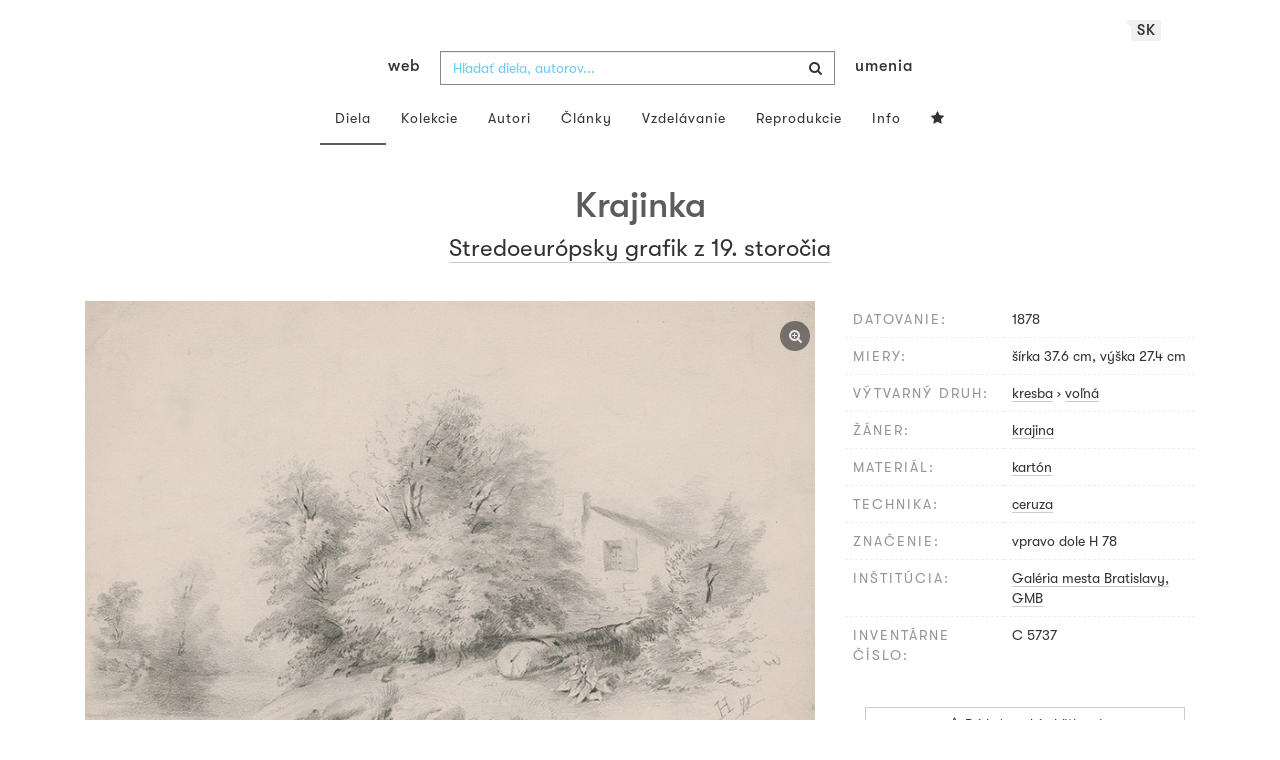

--- FILE ---
content_type: application/javascript
request_url: https://www.webumenia.sk/build/assets/app-DaeeCC-0.js
body_size: 852428
content:
import{r as requireJquery,B as Bloodhound,t as trans,i as i18nVue,T as TabsController,a as Tab,b as TabPanel,_ as __vitePreload}from"./TabPanel-ChgetF8I.js";import{g as getDefaultExportFromCjs,c as commonjsGlobal,n as nextTick,_ as _export_sfc$1,a as createElementBlock,b as createBaseVNode,d as createTextVNode,t as toDisplayString,F as Fragment,r as renderList,o as openBlock,w as withDirectives,v as vModelCheckbox,e as defineComponent,f as renderSlot,h as normalizeClass,i as createStaticVNode,j as ref$1,k as watchEffect,l as computed,m as watch,p as normalizeStyle,q as createBlock,u as unref,s as onMounted,x as vShow,y as createVNode,z as withCtx,A as getAugmentedNamespace,B as createCommentVNode,C as vue_esmBundler,D as resolveComponent,E as vModelText,G as shallowRef,H as getCurrentScope,I as onScopeDispose,J as shallowReadonly,K as reactive,L as effectScope,M as toRefs,N as resolveDynamicComponent,O as normalizeProps,P as guardReactiveProps,Q as mergeProps,R as withModifiers,T as Teleport,S as h$1,U as onBeforeUnmount,V as isRef,W as vModelSelect,X as inject,Y as provide,Z as customRef,$ as readonly,a0 as getCurrentInstance,a1 as onBeforeUpdate,a2 as onUpdated,a3 as toHandlerKey,a4 as camelize,a5 as toRef,a6 as onUnmounted,a7 as Comment,a8 as cloneVNode,a9 as mergeDefaults,aa as Transition,ab as withKeys,ac as debounce_1,ad as createApp}from"./index-BsuYphwL.js";var jqueryExports=requireJquery();const $$2=getDefaultExportFromCjs(jqueryExports);/*!
 * Bootstrap v3.4.1 (https://getbootstrap.com/)
 * Copyright 2011-2019 Twitter, Inc.
 * Licensed under the MIT license
 */if(typeof jQuery>"u")throw new Error("Bootstrap's JavaScript requires jQuery");+function(_){var P=_.fn.jquery.split(" ")[0].split(".");if(P[0]<2&&P[1]<9||P[0]==1&&P[1]==9&&P[2]<1||P[0]>3)throw new Error("Bootstrap's JavaScript requires jQuery version 1.9.1 or higher, but lower than version 4")}(jQuery);+function(_){function P(){var k=document.createElement("bootstrap"),T={WebkitTransition:"webkitTransitionEnd",MozTransition:"transitionend",OTransition:"oTransitionEnd otransitionend",transition:"transitionend"};for(var M in T)if(k.style[M]!==void 0)return{end:T[M]};return!1}_.fn.emulateTransitionEnd=function(k){var T=!1,M=this;_(this).one("bsTransitionEnd",function(){T=!0});var D=function(){T||_(M).trigger(_.support.transition.end)};return setTimeout(D,k),this},_(function(){_.support.transition=P(),_.support.transition&&(_.event.special.bsTransitionEnd={bindType:_.support.transition.end,delegateType:_.support.transition.end,handle:function(k){if(_(k.target).is(this))return k.handleObj.handler.apply(this,arguments)}})})}(jQuery);+function(_){var P='[data-dismiss="alert"]',k=function(D){_(D).on("click",P,this.close)};k.VERSION="3.4.1",k.TRANSITION_DURATION=150,k.prototype.close=function(D){var F=_(this),L=F.attr("data-target");L||(L=F.attr("href"),L=L&&L.replace(/.*(?=#[^\s]*$)/,"")),L=L==="#"?[]:L;var B=_(document).find(L);if(D&&D.preventDefault(),B.length||(B=F.closest(".alert")),B.trigger(D=_.Event("close.bs.alert")),D.isDefaultPrevented())return;B.removeClass("in");function N(){B.detach().trigger("closed.bs.alert").remove()}_.support.transition&&B.hasClass("fade")?B.one("bsTransitionEnd",N).emulateTransitionEnd(k.TRANSITION_DURATION):N()};function T(D){return this.each(function(){var F=_(this),L=F.data("bs.alert");L||F.data("bs.alert",L=new k(this)),typeof D=="string"&&L[D].call(F)})}var M=_.fn.alert;_.fn.alert=T,_.fn.alert.Constructor=k,_.fn.alert.noConflict=function(){return _.fn.alert=M,this},_(document).on("click.bs.alert.data-api",P,k.prototype.close)}(jQuery);+function(_){var P=function(M,D){this.$element=_(M),this.options=_.extend({},P.DEFAULTS,D),this.isLoading=!1};P.VERSION="3.4.1",P.DEFAULTS={loadingText:"loading..."},P.prototype.setState=function(M){var D="disabled",F=this.$element,L=F.is("input")?"val":"html",B=F.data();M+="Text",B.resetText==null&&F.data("resetText",F[L]()),setTimeout(_.proxy(function(){F[L](B[M]==null?this.options[M]:B[M]),M=="loadingText"?(this.isLoading=!0,F.addClass(D).attr(D,D).prop(D,!0)):this.isLoading&&(this.isLoading=!1,F.removeClass(D).removeAttr(D).prop(D,!1))},this),0)},P.prototype.toggle=function(){var M=!0,D=this.$element.closest('[data-toggle="buttons"]');if(D.length){var F=this.$element.find("input");F.prop("type")=="radio"?(F.prop("checked")&&(M=!1),D.find(".active").removeClass("active"),this.$element.addClass("active")):F.prop("type")=="checkbox"&&(F.prop("checked")!==this.$element.hasClass("active")&&(M=!1),this.$element.toggleClass("active")),F.prop("checked",this.$element.hasClass("active")),M&&F.trigger("change")}else this.$element.attr("aria-pressed",!this.$element.hasClass("active")),this.$element.toggleClass("active")};function k(M){return this.each(function(){var D=_(this),F=D.data("bs.button"),L=typeof M=="object"&&M;F||D.data("bs.button",F=new P(this,L)),M=="toggle"?F.toggle():M&&F.setState(M)})}var T=_.fn.button;_.fn.button=k,_.fn.button.Constructor=P,_.fn.button.noConflict=function(){return _.fn.button=T,this},_(document).on("click.bs.button.data-api",'[data-toggle^="button"]',function(M){var D=_(M.target).closest(".btn");k.call(D,"toggle"),_(M.target).is('input[type="radio"], input[type="checkbox"]')||(M.preventDefault(),D.is("input,button")?D.trigger("focus"):D.find("input:visible,button:visible").first().trigger("focus"))}).on("focus.bs.button.data-api blur.bs.button.data-api",'[data-toggle^="button"]',function(M){_(M.target).closest(".btn").toggleClass("focus",/^focus(in)?$/.test(M.type))})}(jQuery);+function(_){var P=function(D,F){this.$element=_(D),this.$indicators=this.$element.find(".carousel-indicators"),this.options=F,this.paused=null,this.sliding=null,this.interval=null,this.$active=null,this.$items=null,this.options.keyboard&&this.$element.on("keydown.bs.carousel",_.proxy(this.keydown,this)),this.options.pause=="hover"&&!("ontouchstart"in document.documentElement)&&this.$element.on("mouseenter.bs.carousel",_.proxy(this.pause,this)).on("mouseleave.bs.carousel",_.proxy(this.cycle,this))};P.VERSION="3.4.1",P.TRANSITION_DURATION=600,P.DEFAULTS={interval:5e3,pause:"hover",wrap:!0,keyboard:!0},P.prototype.keydown=function(D){if(!/input|textarea/i.test(D.target.tagName)){switch(D.which){case 37:this.prev();break;case 39:this.next();break;default:return}D.preventDefault()}},P.prototype.cycle=function(D){return D||(this.paused=!1),this.interval&&clearInterval(this.interval),this.options.interval&&!this.paused&&(this.interval=setInterval(_.proxy(this.next,this),this.options.interval)),this},P.prototype.getItemIndex=function(D){return this.$items=D.parent().children(".item"),this.$items.index(D||this.$active)},P.prototype.getItemForDirection=function(D,F){var L=this.getItemIndex(F),B=D=="prev"&&L===0||D=="next"&&L==this.$items.length-1;if(B&&!this.options.wrap)return F;var N=D=="prev"?-1:1,V=(L+N)%this.$items.length;return this.$items.eq(V)},P.prototype.to=function(D){var F=this,L=this.getItemIndex(this.$active=this.$element.find(".item.active"));if(!(D>this.$items.length-1||D<0))return this.sliding?this.$element.one("slid.bs.carousel",function(){F.to(D)}):L==D?this.pause().cycle():this.slide(D>L?"next":"prev",this.$items.eq(D))},P.prototype.pause=function(D){return D||(this.paused=!0),this.$element.find(".next, .prev").length&&_.support.transition&&(this.$element.trigger(_.support.transition.end),this.cycle(!0)),this.interval=clearInterval(this.interval),this},P.prototype.next=function(){if(!this.sliding)return this.slide("next")},P.prototype.prev=function(){if(!this.sliding)return this.slide("prev")},P.prototype.slide=function(D,F){var L=this.$element.find(".item.active"),B=F||this.getItemForDirection(D,L),N=this.interval,V=D=="next"?"left":"right",Y=this;if(B.hasClass("active"))return this.sliding=!1;var W=B[0],H=_.Event("slide.bs.carousel",{relatedTarget:W,direction:V});if(this.$element.trigger(H),!H.isDefaultPrevented()){if(this.sliding=!0,N&&this.pause(),this.$indicators.length){this.$indicators.find(".active").removeClass("active");var z=_(this.$indicators.children()[this.getItemIndex(B)]);z&&z.addClass("active")}var K=_.Event("slid.bs.carousel",{relatedTarget:W,direction:V});return _.support.transition&&this.$element.hasClass("slide")?(B.addClass(D),typeof B=="object"&&B.length&&B[0].offsetWidth,L.addClass(V),B.addClass(V),L.one("bsTransitionEnd",function(){B.removeClass([D,V].join(" ")).addClass("active"),L.removeClass(["active",V].join(" ")),Y.sliding=!1,setTimeout(function(){Y.$element.trigger(K)},0)}).emulateTransitionEnd(P.TRANSITION_DURATION)):(L.removeClass("active"),B.addClass("active"),this.sliding=!1,this.$element.trigger(K)),N&&this.cycle(),this}};function k(D){return this.each(function(){var F=_(this),L=F.data("bs.carousel"),B=_.extend({},P.DEFAULTS,F.data(),typeof D=="object"&&D),N=typeof D=="string"?D:B.slide;L||F.data("bs.carousel",L=new P(this,B)),typeof D=="number"?L.to(D):N?L[N]():B.interval&&L.pause().cycle()})}var T=_.fn.carousel;_.fn.carousel=k,_.fn.carousel.Constructor=P,_.fn.carousel.noConflict=function(){return _.fn.carousel=T,this};var M=function(D){var F=_(this),L=F.attr("href");L&&(L=L.replace(/.*(?=#[^\s]+$)/,""));var B=F.attr("data-target")||L,N=_(document).find(B);if(N.hasClass("carousel")){var V=_.extend({},N.data(),F.data()),Y=F.attr("data-slide-to");Y&&(V.interval=!1),k.call(N,V),Y&&N.data("bs.carousel").to(Y),D.preventDefault()}};_(document).on("click.bs.carousel.data-api","[data-slide]",M).on("click.bs.carousel.data-api","[data-slide-to]",M),_(window).on("load",function(){_('[data-ride="carousel"]').each(function(){var D=_(this);k.call(D,D.data())})})}(jQuery);+function(_){var P=function(D,F){this.$element=_(D),this.options=_.extend({},P.DEFAULTS,F),this.$trigger=_('[data-toggle="collapse"][href="#'+D.id+'"],[data-toggle="collapse"][data-target="#'+D.id+'"]'),this.transitioning=null,this.options.parent?this.$parent=this.getParent():this.addAriaAndCollapsedClass(this.$element,this.$trigger),this.options.toggle&&this.toggle()};P.VERSION="3.4.1",P.TRANSITION_DURATION=350,P.DEFAULTS={toggle:!0},P.prototype.dimension=function(){var D=this.$element.hasClass("width");return D?"width":"height"},P.prototype.show=function(){if(!(this.transitioning||this.$element.hasClass("in"))){var D,F=this.$parent&&this.$parent.children(".panel").children(".in, .collapsing");if(!(F&&F.length&&(D=F.data("bs.collapse"),D&&D.transitioning))){var L=_.Event("show.bs.collapse");if(this.$element.trigger(L),!L.isDefaultPrevented()){F&&F.length&&(T.call(F,"hide"),D||F.data("bs.collapse",null));var B=this.dimension();this.$element.removeClass("collapse").addClass("collapsing")[B](0).attr("aria-expanded",!0),this.$trigger.removeClass("collapsed").attr("aria-expanded",!0),this.transitioning=1;var N=function(){this.$element.removeClass("collapsing").addClass("collapse in")[B](""),this.transitioning=0,this.$element.trigger("shown.bs.collapse")};if(!_.support.transition)return N.call(this);var V=_.camelCase(["scroll",B].join("-"));this.$element.one("bsTransitionEnd",_.proxy(N,this)).emulateTransitionEnd(P.TRANSITION_DURATION)[B](this.$element[0][V])}}}},P.prototype.hide=function(){if(!(this.transitioning||!this.$element.hasClass("in"))){var D=_.Event("hide.bs.collapse");if(this.$element.trigger(D),!D.isDefaultPrevented()){var F=this.dimension();this.$element[F](this.$element[F]())[0].offsetHeight,this.$element.addClass("collapsing").removeClass("collapse in").attr("aria-expanded",!1),this.$trigger.addClass("collapsed").attr("aria-expanded",!1),this.transitioning=1;var L=function(){this.transitioning=0,this.$element.removeClass("collapsing").addClass("collapse").trigger("hidden.bs.collapse")};if(!_.support.transition)return L.call(this);this.$element[F](0).one("bsTransitionEnd",_.proxy(L,this)).emulateTransitionEnd(P.TRANSITION_DURATION)}}},P.prototype.toggle=function(){this[this.$element.hasClass("in")?"hide":"show"]()},P.prototype.getParent=function(){return _(document).find(this.options.parent).find('[data-toggle="collapse"][data-parent="'+this.options.parent+'"]').each(_.proxy(function(D,F){var L=_(F);this.addAriaAndCollapsedClass(k(L),L)},this)).end()},P.prototype.addAriaAndCollapsedClass=function(D,F){var L=D.hasClass("in");D.attr("aria-expanded",L),F.toggleClass("collapsed",!L).attr("aria-expanded",L)};function k(D){var F,L=D.attr("data-target")||(F=D.attr("href"))&&F.replace(/.*(?=#[^\s]+$)/,"");return _(document).find(L)}function T(D){return this.each(function(){var F=_(this),L=F.data("bs.collapse"),B=_.extend({},P.DEFAULTS,F.data(),typeof D=="object"&&D);!L&&B.toggle&&/show|hide/.test(D)&&(B.toggle=!1),L||F.data("bs.collapse",L=new P(this,B)),typeof D=="string"&&L[D]()})}var M=_.fn.collapse;_.fn.collapse=T,_.fn.collapse.Constructor=P,_.fn.collapse.noConflict=function(){return _.fn.collapse=M,this},_(document).on("click.bs.collapse.data-api",'[data-toggle="collapse"]',function(D){var F=_(this);F.attr("data-target")||D.preventDefault();var L=k(F),B=L.data("bs.collapse"),N=B?"toggle":F.data();T.call(L,N)})}(jQuery);+function(_){var P=".dropdown-backdrop",k='[data-toggle="dropdown"]',T=function(B){_(B).on("click.bs.dropdown",this.toggle)};T.VERSION="3.4.1";function M(B){var N=B.attr("data-target");N||(N=B.attr("href"),N=N&&/#[A-Za-z]/.test(N)&&N.replace(/.*(?=#[^\s]*$)/,""));var V=N!=="#"?_(document).find(N):null;return V&&V.length?V:B.parent()}function D(B){B&&B.which===3||(_(P).remove(),_(k).each(function(){var N=_(this),V=M(N),Y={relatedTarget:this};V.hasClass("open")&&(B&&B.type=="click"&&/input|textarea/i.test(B.target.tagName)&&_.contains(V[0],B.target)||(V.trigger(B=_.Event("hide.bs.dropdown",Y)),!B.isDefaultPrevented()&&(N.attr("aria-expanded","false"),V.removeClass("open").trigger(_.Event("hidden.bs.dropdown",Y)))))}))}T.prototype.toggle=function(B){var N=_(this);if(!N.is(".disabled, :disabled")){var V=M(N),Y=V.hasClass("open");if(D(),!Y){"ontouchstart"in document.documentElement&&!V.closest(".navbar-nav").length&&_(document.createElement("div")).addClass("dropdown-backdrop").insertAfter(_(this)).on("click",D);var W={relatedTarget:this};if(V.trigger(B=_.Event("show.bs.dropdown",W)),B.isDefaultPrevented())return;N.trigger("focus").attr("aria-expanded","true"),V.toggleClass("open").trigger(_.Event("shown.bs.dropdown",W))}return!1}},T.prototype.keydown=function(B){if(!(!/(38|40|27|32)/.test(B.which)||/input|textarea/i.test(B.target.tagName))){var N=_(this);if(B.preventDefault(),B.stopPropagation(),!N.is(".disabled, :disabled")){var V=M(N),Y=V.hasClass("open");if(!Y&&B.which!=27||Y&&B.which==27)return B.which==27&&V.find(k).trigger("focus"),N.trigger("click");var W=" li:not(.disabled):visible a",H=V.find(".dropdown-menu"+W);if(H.length){var z=H.index(B.target);B.which==38&&z>0&&z--,B.which==40&&z<H.length-1&&z++,~z||(z=0),H.eq(z).trigger("focus")}}}};function F(B){return this.each(function(){var N=_(this),V=N.data("bs.dropdown");V||N.data("bs.dropdown",V=new T(this)),typeof B=="string"&&V[B].call(N)})}var L=_.fn.dropdown;_.fn.dropdown=F,_.fn.dropdown.Constructor=T,_.fn.dropdown.noConflict=function(){return _.fn.dropdown=L,this},_(document).on("click.bs.dropdown.data-api",D).on("click.bs.dropdown.data-api",".dropdown form",function(B){B.stopPropagation()}).on("click.bs.dropdown.data-api",k,T.prototype.toggle).on("keydown.bs.dropdown.data-api",k,T.prototype.keydown).on("keydown.bs.dropdown.data-api",".dropdown-menu",T.prototype.keydown)}(jQuery);+function(_){var P=function(M,D){this.options=D,this.$body=_(document.body),this.$element=_(M),this.$dialog=this.$element.find(".modal-dialog"),this.$backdrop=null,this.isShown=null,this.originalBodyPad=null,this.scrollbarWidth=0,this.ignoreBackdropClick=!1,this.fixedContent=".navbar-fixed-top, .navbar-fixed-bottom",this.options.remote&&this.$element.find(".modal-content").load(this.options.remote,_.proxy(function(){this.$element.trigger("loaded.bs.modal")},this))};P.VERSION="3.4.1",P.TRANSITION_DURATION=300,P.BACKDROP_TRANSITION_DURATION=150,P.DEFAULTS={backdrop:!0,keyboard:!0,show:!0},P.prototype.toggle=function(M){return this.isShown?this.hide():this.show(M)},P.prototype.show=function(M){var D=this,F=_.Event("show.bs.modal",{relatedTarget:M});this.$element.trigger(F),!(this.isShown||F.isDefaultPrevented())&&(this.isShown=!0,this.checkScrollbar(),this.setScrollbar(),this.$body.addClass("modal-open"),this.escape(),this.resize(),this.$element.on("click.dismiss.bs.modal",'[data-dismiss="modal"]',_.proxy(this.hide,this)),this.$dialog.on("mousedown.dismiss.bs.modal",function(){D.$element.one("mouseup.dismiss.bs.modal",function(L){_(L.target).is(D.$element)&&(D.ignoreBackdropClick=!0)})}),this.backdrop(function(){var L=_.support.transition&&D.$element.hasClass("fade");D.$element.parent().length||D.$element.appendTo(D.$body),D.$element.show().scrollTop(0),D.adjustDialog(),L&&D.$element[0].offsetWidth,D.$element.addClass("in"),D.enforceFocus();var B=_.Event("shown.bs.modal",{relatedTarget:M});L?D.$dialog.one("bsTransitionEnd",function(){D.$element.trigger("focus").trigger(B)}).emulateTransitionEnd(P.TRANSITION_DURATION):D.$element.trigger("focus").trigger(B)}))},P.prototype.hide=function(M){M&&M.preventDefault(),M=_.Event("hide.bs.modal"),this.$element.trigger(M),!(!this.isShown||M.isDefaultPrevented())&&(this.isShown=!1,this.escape(),this.resize(),_(document).off("focusin.bs.modal"),this.$element.removeClass("in").off("click.dismiss.bs.modal").off("mouseup.dismiss.bs.modal"),this.$dialog.off("mousedown.dismiss.bs.modal"),_.support.transition&&this.$element.hasClass("fade")?this.$element.one("bsTransitionEnd",_.proxy(this.hideModal,this)).emulateTransitionEnd(P.TRANSITION_DURATION):this.hideModal())},P.prototype.enforceFocus=function(){_(document).off("focusin.bs.modal").on("focusin.bs.modal",_.proxy(function(M){document!==M.target&&this.$element[0]!==M.target&&!this.$element.has(M.target).length&&this.$element.trigger("focus")},this))},P.prototype.escape=function(){this.isShown&&this.options.keyboard?this.$element.on("keydown.dismiss.bs.modal",_.proxy(function(M){M.which==27&&this.hide()},this)):this.isShown||this.$element.off("keydown.dismiss.bs.modal")},P.prototype.resize=function(){this.isShown?_(window).on("resize.bs.modal",_.proxy(this.handleUpdate,this)):_(window).off("resize.bs.modal")},P.prototype.hideModal=function(){var M=this;this.$element.hide(),this.backdrop(function(){M.$body.removeClass("modal-open"),M.resetAdjustments(),M.resetScrollbar(),M.$element.trigger("hidden.bs.modal")})},P.prototype.removeBackdrop=function(){this.$backdrop&&this.$backdrop.remove(),this.$backdrop=null},P.prototype.backdrop=function(M){var D=this,F=this.$element.hasClass("fade")?"fade":"";if(this.isShown&&this.options.backdrop){var L=_.support.transition&&F;if(this.$backdrop=_(document.createElement("div")).addClass("modal-backdrop "+F).appendTo(this.$body),this.$element.on("click.dismiss.bs.modal",_.proxy(function(N){if(this.ignoreBackdropClick){this.ignoreBackdropClick=!1;return}N.target===N.currentTarget&&(this.options.backdrop=="static"?this.$element[0].focus():this.hide())},this)),L&&this.$backdrop[0].offsetWidth,this.$backdrop.addClass("in"),!M)return;L?this.$backdrop.one("bsTransitionEnd",M).emulateTransitionEnd(P.BACKDROP_TRANSITION_DURATION):M()}else if(!this.isShown&&this.$backdrop){this.$backdrop.removeClass("in");var B=function(){D.removeBackdrop(),M&&M()};_.support.transition&&this.$element.hasClass("fade")?this.$backdrop.one("bsTransitionEnd",B).emulateTransitionEnd(P.BACKDROP_TRANSITION_DURATION):B()}else M&&M()},P.prototype.handleUpdate=function(){this.adjustDialog()},P.prototype.adjustDialog=function(){var M=this.$element[0].scrollHeight>document.documentElement.clientHeight;this.$element.css({paddingLeft:!this.bodyIsOverflowing&&M?this.scrollbarWidth:"",paddingRight:this.bodyIsOverflowing&&!M?this.scrollbarWidth:""})},P.prototype.resetAdjustments=function(){this.$element.css({paddingLeft:"",paddingRight:""})},P.prototype.checkScrollbar=function(){var M=window.innerWidth;if(!M){var D=document.documentElement.getBoundingClientRect();M=D.right-Math.abs(D.left)}this.bodyIsOverflowing=document.body.clientWidth<M,this.scrollbarWidth=this.measureScrollbar()},P.prototype.setScrollbar=function(){var M=parseInt(this.$body.css("padding-right")||0,10);this.originalBodyPad=document.body.style.paddingRight||"";var D=this.scrollbarWidth;this.bodyIsOverflowing&&(this.$body.css("padding-right",M+D),_(this.fixedContent).each(function(F,L){var B=L.style.paddingRight,N=_(L).css("padding-right");_(L).data("padding-right",B).css("padding-right",parseFloat(N)+D+"px")}))},P.prototype.resetScrollbar=function(){this.$body.css("padding-right",this.originalBodyPad),_(this.fixedContent).each(function(M,D){var F=_(D).data("padding-right");_(D).removeData("padding-right"),D.style.paddingRight=F||""})},P.prototype.measureScrollbar=function(){var M=document.createElement("div");M.className="modal-scrollbar-measure",this.$body.append(M);var D=M.offsetWidth-M.clientWidth;return this.$body[0].removeChild(M),D};function k(M,D){return this.each(function(){var F=_(this),L=F.data("bs.modal"),B=_.extend({},P.DEFAULTS,F.data(),typeof M=="object"&&M);L||F.data("bs.modal",L=new P(this,B)),typeof M=="string"?L[M](D):B.show&&L.show(D)})}var T=_.fn.modal;_.fn.modal=k,_.fn.modal.Constructor=P,_.fn.modal.noConflict=function(){return _.fn.modal=T,this},_(document).on("click.bs.modal.data-api",'[data-toggle="modal"]',function(M){var D=_(this),F=D.attr("href"),L=D.attr("data-target")||F&&F.replace(/.*(?=#[^\s]+$)/,""),B=_(document).find(L),N=B.data("bs.modal")?"toggle":_.extend({remote:!/#/.test(F)&&F},B.data(),D.data());D.is("a")&&M.preventDefault(),B.one("show.bs.modal",function(V){V.isDefaultPrevented()||B.one("hidden.bs.modal",function(){D.is(":visible")&&D.trigger("focus")})}),k.call(B,N,this)})}(jQuery);+function(_){var P=["sanitize","whiteList","sanitizeFn"],k=["background","cite","href","itemtype","longdesc","poster","src","xlink:href"],T=/^aria-[\w-]*$/i,M={"*":["class","dir","id","lang","role",T],a:["target","href","title","rel"],area:[],b:[],br:[],col:[],code:[],div:[],em:[],hr:[],h1:[],h2:[],h3:[],h4:[],h5:[],h6:[],i:[],img:["src","alt","title","width","height"],li:[],ol:[],p:[],pre:[],s:[],small:[],span:[],sub:[],sup:[],strong:[],u:[],ul:[]},D=/^(?:(?:https?|mailto|ftp|tel|file):|[^&:/?#]*(?:[/?#]|$))/gi,F=/^data:(?:image\/(?:bmp|gif|jpeg|jpg|png|tiff|webp)|video\/(?:mpeg|mp4|ogg|webm)|audio\/(?:mp3|oga|ogg|opus));base64,[a-z0-9+/]+=*$/i;function L(W,H){var z=W.nodeName.toLowerCase();if(_.inArray(z,H)!==-1)return _.inArray(z,k)!==-1?!!(W.nodeValue.match(D)||W.nodeValue.match(F)):!0;for(var K=_(H).filter(function(U,G){return G instanceof RegExp}),X=0,q=K.length;X<q;X++)if(z.match(K[X]))return!0;return!1}function B(W,H,z){if(W.length===0)return W;if(z&&typeof z=="function")return z(W);if(!document.implementation||!document.implementation.createHTMLDocument)return W;var K=document.implementation.createHTMLDocument("sanitization");K.body.innerHTML=W;for(var X=_.map(H,function(Se,xe){return xe}),q=_(K.body).find("*"),U=0,G=q.length;U<G;U++){var J=q[U],Z=J.nodeName.toLowerCase();if(_.inArray(Z,X)===-1){J.parentNode.removeChild(J);continue}for(var ee=_.map(J.attributes,function(Se){return Se}),te=[].concat(H["*"]||[],H[Z]||[]),se=0,ue=ee.length;se<ue;se++)L(ee[se],te)||J.removeAttribute(ee[se].nodeName)}return K.body.innerHTML}var N=function(W,H){this.type=null,this.options=null,this.enabled=null,this.timeout=null,this.hoverState=null,this.$element=null,this.inState=null,this.init("tooltip",W,H)};N.VERSION="3.4.1",N.TRANSITION_DURATION=150,N.DEFAULTS={animation:!0,placement:"top",selector:!1,template:'<div class="tooltip" role="tooltip"><div class="tooltip-arrow"></div><div class="tooltip-inner"></div></div>',trigger:"hover focus",title:"",delay:0,html:!1,container:!1,viewport:{selector:"body",padding:0},sanitize:!0,sanitizeFn:null,whiteList:M},N.prototype.init=function(W,H,z){if(this.enabled=!0,this.type=W,this.$element=_(H),this.options=this.getOptions(z),this.$viewport=this.options.viewport&&_(document).find(_.isFunction(this.options.viewport)?this.options.viewport.call(this,this.$element):this.options.viewport.selector||this.options.viewport),this.inState={click:!1,hover:!1,focus:!1},this.$element[0]instanceof document.constructor&&!this.options.selector)throw new Error("`selector` option must be specified when initializing "+this.type+" on the window.document object!");for(var K=this.options.trigger.split(" "),X=K.length;X--;){var q=K[X];if(q=="click")this.$element.on("click."+this.type,this.options.selector,_.proxy(this.toggle,this));else if(q!="manual"){var U=q=="hover"?"mouseenter":"focusin",G=q=="hover"?"mouseleave":"focusout";this.$element.on(U+"."+this.type,this.options.selector,_.proxy(this.enter,this)),this.$element.on(G+"."+this.type,this.options.selector,_.proxy(this.leave,this))}}this.options.selector?this._options=_.extend({},this.options,{trigger:"manual",selector:""}):this.fixTitle()},N.prototype.getDefaults=function(){return N.DEFAULTS},N.prototype.getOptions=function(W){var H=this.$element.data();for(var z in H)H.hasOwnProperty(z)&&_.inArray(z,P)!==-1&&delete H[z];return W=_.extend({},this.getDefaults(),H,W),W.delay&&typeof W.delay=="number"&&(W.delay={show:W.delay,hide:W.delay}),W.sanitize&&(W.template=B(W.template,W.whiteList,W.sanitizeFn)),W},N.prototype.getDelegateOptions=function(){var W={},H=this.getDefaults();return this._options&&_.each(this._options,function(z,K){H[z]!=K&&(W[z]=K)}),W},N.prototype.enter=function(W){var H=W instanceof this.constructor?W:_(W.currentTarget).data("bs."+this.type);if(H||(H=new this.constructor(W.currentTarget,this.getDelegateOptions()),_(W.currentTarget).data("bs."+this.type,H)),W instanceof _.Event&&(H.inState[W.type=="focusin"?"focus":"hover"]=!0),H.tip().hasClass("in")||H.hoverState=="in"){H.hoverState="in";return}if(clearTimeout(H.timeout),H.hoverState="in",!H.options.delay||!H.options.delay.show)return H.show();H.timeout=setTimeout(function(){H.hoverState=="in"&&H.show()},H.options.delay.show)},N.prototype.isInStateTrue=function(){for(var W in this.inState)if(this.inState[W])return!0;return!1},N.prototype.leave=function(W){var H=W instanceof this.constructor?W:_(W.currentTarget).data("bs."+this.type);if(H||(H=new this.constructor(W.currentTarget,this.getDelegateOptions()),_(W.currentTarget).data("bs."+this.type,H)),W instanceof _.Event&&(H.inState[W.type=="focusout"?"focus":"hover"]=!1),!H.isInStateTrue()){if(clearTimeout(H.timeout),H.hoverState="out",!H.options.delay||!H.options.delay.hide)return H.hide();H.timeout=setTimeout(function(){H.hoverState=="out"&&H.hide()},H.options.delay.hide)}},N.prototype.show=function(){var W=_.Event("show.bs."+this.type);if(this.hasContent()&&this.enabled){this.$element.trigger(W);var H=_.contains(this.$element[0].ownerDocument.documentElement,this.$element[0]);if(W.isDefaultPrevented()||!H)return;var z=this,K=this.tip(),X=this.getUID(this.type);this.setContent(),K.attr("id",X),this.$element.attr("aria-describedby",X),this.options.animation&&K.addClass("fade");var q=typeof this.options.placement=="function"?this.options.placement.call(this,K[0],this.$element[0]):this.options.placement,U=/\s?auto?\s?/i,G=U.test(q);G&&(q=q.replace(U,"")||"top"),K.detach().css({top:0,left:0,display:"block"}).addClass(q).data("bs."+this.type,this),this.options.container?K.appendTo(_(document).find(this.options.container)):K.insertAfter(this.$element),this.$element.trigger("inserted.bs."+this.type);var J=this.getPosition(),Z=K[0].offsetWidth,ee=K[0].offsetHeight;if(G){var te=q,se=this.getPosition(this.$viewport);q=q=="bottom"&&J.bottom+ee>se.bottom?"top":q=="top"&&J.top-ee<se.top?"bottom":q=="right"&&J.right+Z>se.width?"left":q=="left"&&J.left-Z<se.left?"right":q,K.removeClass(te).addClass(q)}var ue=this.getCalculatedOffset(q,J,Z,ee);this.applyPlacement(ue,q);var Se=function(){var xe=z.hoverState;z.$element.trigger("shown.bs."+z.type),z.hoverState=null,xe=="out"&&z.leave(z)};_.support.transition&&this.$tip.hasClass("fade")?K.one("bsTransitionEnd",Se).emulateTransitionEnd(N.TRANSITION_DURATION):Se()}},N.prototype.applyPlacement=function(W,H){var z=this.tip(),K=z[0].offsetWidth,X=z[0].offsetHeight,q=parseInt(z.css("margin-top"),10),U=parseInt(z.css("margin-left"),10);isNaN(q)&&(q=0),isNaN(U)&&(U=0),W.top+=q,W.left+=U,_.offset.setOffset(z[0],_.extend({using:function(ue){z.css({top:Math.round(ue.top),left:Math.round(ue.left)})}},W),0),z.addClass("in");var G=z[0].offsetWidth,J=z[0].offsetHeight;H=="top"&&J!=X&&(W.top=W.top+X-J);var Z=this.getViewportAdjustedDelta(H,W,G,J);Z.left?W.left+=Z.left:W.top+=Z.top;var ee=/top|bottom/.test(H),te=ee?Z.left*2-K+G:Z.top*2-X+J,se=ee?"offsetWidth":"offsetHeight";z.offset(W),this.replaceArrow(te,z[0][se],ee)},N.prototype.replaceArrow=function(W,H,z){this.arrow().css(z?"left":"top",50*(1-W/H)+"%").css(z?"top":"left","")},N.prototype.setContent=function(){var W=this.tip(),H=this.getTitle();this.options.html?(this.options.sanitize&&(H=B(H,this.options.whiteList,this.options.sanitizeFn)),W.find(".tooltip-inner").html(H)):W.find(".tooltip-inner").text(H),W.removeClass("fade in top bottom left right")},N.prototype.hide=function(W){var H=this,z=_(this.$tip),K=_.Event("hide.bs."+this.type);function X(){H.hoverState!="in"&&z.detach(),H.$element&&H.$element.removeAttr("aria-describedby").trigger("hidden.bs."+H.type),W&&W()}if(this.$element.trigger(K),!K.isDefaultPrevented())return z.removeClass("in"),_.support.transition&&z.hasClass("fade")?z.one("bsTransitionEnd",X).emulateTransitionEnd(N.TRANSITION_DURATION):X(),this.hoverState=null,this},N.prototype.fixTitle=function(){var W=this.$element;(W.attr("title")||typeof W.attr("data-original-title")!="string")&&W.attr("data-original-title",W.attr("title")||"").attr("title","")},N.prototype.hasContent=function(){return this.getTitle()},N.prototype.getPosition=function(W){W=W||this.$element;var H=W[0],z=H.tagName=="BODY",K=H.getBoundingClientRect();K.width==null&&(K=_.extend({},K,{width:K.right-K.left,height:K.bottom-K.top}));var X=window.SVGElement&&H instanceof window.SVGElement,q=z?{top:0,left:0}:X?null:W.offset(),U={scroll:z?document.documentElement.scrollTop||document.body.scrollTop:W.scrollTop()},G=z?{width:_(window).width(),height:_(window).height()}:null;return _.extend({},K,U,G,q)},N.prototype.getCalculatedOffset=function(W,H,z,K){return W=="bottom"?{top:H.top+H.height,left:H.left+H.width/2-z/2}:W=="top"?{top:H.top-K,left:H.left+H.width/2-z/2}:W=="left"?{top:H.top+H.height/2-K/2,left:H.left-z}:{top:H.top+H.height/2-K/2,left:H.left+H.width}},N.prototype.getViewportAdjustedDelta=function(W,H,z,K){var X={top:0,left:0};if(!this.$viewport)return X;var q=this.options.viewport&&this.options.viewport.padding||0,U=this.getPosition(this.$viewport);if(/right|left/.test(W)){var G=H.top-q-U.scroll,J=H.top+q-U.scroll+K;G<U.top?X.top=U.top-G:J>U.top+U.height&&(X.top=U.top+U.height-J)}else{var Z=H.left-q,ee=H.left+q+z;Z<U.left?X.left=U.left-Z:ee>U.right&&(X.left=U.left+U.width-ee)}return X},N.prototype.getTitle=function(){var W,H=this.$element,z=this.options;return W=H.attr("data-original-title")||(typeof z.title=="function"?z.title.call(H[0]):z.title),W},N.prototype.getUID=function(W){do W+=~~(Math.random()*1e6);while(document.getElementById(W));return W},N.prototype.tip=function(){if(!this.$tip&&(this.$tip=_(this.options.template),this.$tip.length!=1))throw new Error(this.type+" `template` option must consist of exactly 1 top-level element!");return this.$tip},N.prototype.arrow=function(){return this.$arrow=this.$arrow||this.tip().find(".tooltip-arrow")},N.prototype.enable=function(){this.enabled=!0},N.prototype.disable=function(){this.enabled=!1},N.prototype.toggleEnabled=function(){this.enabled=!this.enabled},N.prototype.toggle=function(W){var H=this;W&&(H=_(W.currentTarget).data("bs."+this.type),H||(H=new this.constructor(W.currentTarget,this.getDelegateOptions()),_(W.currentTarget).data("bs."+this.type,H))),W?(H.inState.click=!H.inState.click,H.isInStateTrue()?H.enter(H):H.leave(H)):H.tip().hasClass("in")?H.leave(H):H.enter(H)},N.prototype.destroy=function(){var W=this;clearTimeout(this.timeout),this.hide(function(){W.$element.off("."+W.type).removeData("bs."+W.type),W.$tip&&W.$tip.detach(),W.$tip=null,W.$arrow=null,W.$viewport=null,W.$element=null})},N.prototype.sanitizeHtml=function(W){return B(W,this.options.whiteList,this.options.sanitizeFn)};function V(W){return this.each(function(){var H=_(this),z=H.data("bs.tooltip"),K=typeof W=="object"&&W;!z&&/destroy|hide/.test(W)||(z||H.data("bs.tooltip",z=new N(this,K)),typeof W=="string"&&z[W]())})}var Y=_.fn.tooltip;_.fn.tooltip=V,_.fn.tooltip.Constructor=N,_.fn.tooltip.noConflict=function(){return _.fn.tooltip=Y,this}}(jQuery);+function(_){var P=function(M,D){this.init("popover",M,D)};if(!_.fn.tooltip)throw new Error("Popover requires tooltip.js");P.VERSION="3.4.1",P.DEFAULTS=_.extend({},_.fn.tooltip.Constructor.DEFAULTS,{placement:"right",trigger:"click",content:"",template:'<div class="popover" role="tooltip"><div class="arrow"></div><h3 class="popover-title"></h3><div class="popover-content"></div></div>'}),P.prototype=_.extend({},_.fn.tooltip.Constructor.prototype),P.prototype.constructor=P,P.prototype.getDefaults=function(){return P.DEFAULTS},P.prototype.setContent=function(){var M=this.tip(),D=this.getTitle(),F=this.getContent();if(this.options.html){var L=typeof F;this.options.sanitize&&(D=this.sanitizeHtml(D),L==="string"&&(F=this.sanitizeHtml(F))),M.find(".popover-title").html(D),M.find(".popover-content").children().detach().end()[L==="string"?"html":"append"](F)}else M.find(".popover-title").text(D),M.find(".popover-content").children().detach().end().text(F);M.removeClass("fade top bottom left right in"),M.find(".popover-title").html()||M.find(".popover-title").hide()},P.prototype.hasContent=function(){return this.getTitle()||this.getContent()},P.prototype.getContent=function(){var M=this.$element,D=this.options;return M.attr("data-content")||(typeof D.content=="function"?D.content.call(M[0]):D.content)},P.prototype.arrow=function(){return this.$arrow=this.$arrow||this.tip().find(".arrow")};function k(M){return this.each(function(){var D=_(this),F=D.data("bs.popover"),L=typeof M=="object"&&M;!F&&/destroy|hide/.test(M)||(F||D.data("bs.popover",F=new P(this,L)),typeof M=="string"&&F[M]())})}var T=_.fn.popover;_.fn.popover=k,_.fn.popover.Constructor=P,_.fn.popover.noConflict=function(){return _.fn.popover=T,this}}(jQuery);+function(_){function P(M,D){this.$body=_(document.body),this.$scrollElement=_(M).is(document.body)?_(window):_(M),this.options=_.extend({},P.DEFAULTS,D),this.selector=(this.options.target||"")+" .nav li > a",this.offsets=[],this.targets=[],this.activeTarget=null,this.scrollHeight=0,this.$scrollElement.on("scroll.bs.scrollspy",_.proxy(this.process,this)),this.refresh(),this.process()}P.VERSION="3.4.1",P.DEFAULTS={offset:10},P.prototype.getScrollHeight=function(){return this.$scrollElement[0].scrollHeight||Math.max(this.$body[0].scrollHeight,document.documentElement.scrollHeight)},P.prototype.refresh=function(){var M=this,D="offset",F=0;this.offsets=[],this.targets=[],this.scrollHeight=this.getScrollHeight(),_.isWindow(this.$scrollElement[0])||(D="position",F=this.$scrollElement.scrollTop()),this.$body.find(this.selector).map(function(){var L=_(this),B=L.data("target")||L.attr("href"),N=/^#./.test(B)&&_(B);return N&&N.length&&N.is(":visible")&&[[N[D]().top+F,B]]||null}).sort(function(L,B){return L[0]-B[0]}).each(function(){M.offsets.push(this[0]),M.targets.push(this[1])})},P.prototype.process=function(){var M=this.$scrollElement.scrollTop()+this.options.offset,D=this.getScrollHeight(),F=this.options.offset+D-this.$scrollElement.height(),L=this.offsets,B=this.targets,N=this.activeTarget,V;if(this.scrollHeight!=D&&this.refresh(),M>=F)return N!=(V=B[B.length-1])&&this.activate(V);if(N&&M<L[0])return this.activeTarget=null,this.clear();for(V=L.length;V--;)N!=B[V]&&M>=L[V]&&(L[V+1]===void 0||M<L[V+1])&&this.activate(B[V])},P.prototype.activate=function(M){this.activeTarget=M,this.clear();var D=this.selector+'[data-target="'+M+'"],'+this.selector+'[href="'+M+'"]',F=_(D).parents("li").addClass("active");F.parent(".dropdown-menu").length&&(F=F.closest("li.dropdown").addClass("active")),F.trigger("activate.bs.scrollspy")},P.prototype.clear=function(){_(this.selector).parentsUntil(this.options.target,".active").removeClass("active")};function k(M){return this.each(function(){var D=_(this),F=D.data("bs.scrollspy"),L=typeof M=="object"&&M;F||D.data("bs.scrollspy",F=new P(this,L)),typeof M=="string"&&F[M]()})}var T=_.fn.scrollspy;_.fn.scrollspy=k,_.fn.scrollspy.Constructor=P,_.fn.scrollspy.noConflict=function(){return _.fn.scrollspy=T,this},_(window).on("load.bs.scrollspy.data-api",function(){_('[data-spy="scroll"]').each(function(){var M=_(this);k.call(M,M.data())})})}(jQuery);+function(_){var P=function(D){this.element=_(D)};P.VERSION="3.4.1",P.TRANSITION_DURATION=150,P.prototype.show=function(){var D=this.element,F=D.closest("ul:not(.dropdown-menu)"),L=D.data("target");if(L||(L=D.attr("href"),L=L&&L.replace(/.*(?=#[^\s]*$)/,"")),!D.parent("li").hasClass("active")){var B=F.find(".active:last a"),N=_.Event("hide.bs.tab",{relatedTarget:D[0]}),V=_.Event("show.bs.tab",{relatedTarget:B[0]});if(B.trigger(N),D.trigger(V),!(V.isDefaultPrevented()||N.isDefaultPrevented())){var Y=_(document).find(L);this.activate(D.closest("li"),F),this.activate(Y,Y.parent(),function(){B.trigger({type:"hidden.bs.tab",relatedTarget:D[0]}),D.trigger({type:"shown.bs.tab",relatedTarget:B[0]})})}}},P.prototype.activate=function(D,F,L){var B=F.find("> .active"),N=L&&_.support.transition&&(B.length&&B.hasClass("fade")||!!F.find("> .fade").length);function V(){B.removeClass("active").find("> .dropdown-menu > .active").removeClass("active").end().find('[data-toggle="tab"]').attr("aria-expanded",!1),D.addClass("active").find('[data-toggle="tab"]').attr("aria-expanded",!0),N?(D[0].offsetWidth,D.addClass("in")):D.removeClass("fade"),D.parent(".dropdown-menu").length&&D.closest("li.dropdown").addClass("active").end().find('[data-toggle="tab"]').attr("aria-expanded",!0),L&&L()}B.length&&N?B.one("bsTransitionEnd",V).emulateTransitionEnd(P.TRANSITION_DURATION):V(),B.removeClass("in")};function k(D){return this.each(function(){var F=_(this),L=F.data("bs.tab");L||F.data("bs.tab",L=new P(this)),typeof D=="string"&&L[D]()})}var T=_.fn.tab;_.fn.tab=k,_.fn.tab.Constructor=P,_.fn.tab.noConflict=function(){return _.fn.tab=T,this};var M=function(D){D.preventDefault(),k.call(_(this),"show")};_(document).on("click.bs.tab.data-api",'[data-toggle="tab"]',M).on("click.bs.tab.data-api",'[data-toggle="pill"]',M)}(jQuery);+function(_){var P=function(M,D){this.options=_.extend({},P.DEFAULTS,D);var F=this.options.target===P.DEFAULTS.target?_(this.options.target):_(document).find(this.options.target);this.$target=F.on("scroll.bs.affix.data-api",_.proxy(this.checkPosition,this)).on("click.bs.affix.data-api",_.proxy(this.checkPositionWithEventLoop,this)),this.$element=_(M),this.affixed=null,this.unpin=null,this.pinnedOffset=null,this.checkPosition()};P.VERSION="3.4.1",P.RESET="affix affix-top affix-bottom",P.DEFAULTS={offset:0,target:window},P.prototype.getState=function(M,D,F,L){var B=this.$target.scrollTop(),N=this.$element.offset(),V=this.$target.height();if(F!=null&&this.affixed=="top")return B<F?"top":!1;if(this.affixed=="bottom")return F!=null?B+this.unpin<=N.top?!1:"bottom":B+V<=M-L?!1:"bottom";var Y=this.affixed==null,W=Y?B:N.top,H=Y?V:D;return F!=null&&B<=F?"top":L!=null&&W+H>=M-L?"bottom":!1},P.prototype.getPinnedOffset=function(){if(this.pinnedOffset)return this.pinnedOffset;this.$element.removeClass(P.RESET).addClass("affix");var M=this.$target.scrollTop(),D=this.$element.offset();return this.pinnedOffset=D.top-M},P.prototype.checkPositionWithEventLoop=function(){setTimeout(_.proxy(this.checkPosition,this),1)},P.prototype.checkPosition=function(){if(this.$element.is(":visible")){var M=this.$element.height(),D=this.options.offset,F=D.top,L=D.bottom,B=Math.max(_(document).height(),_(document.body).height());typeof D!="object"&&(L=F=D),typeof F=="function"&&(F=D.top(this.$element)),typeof L=="function"&&(L=D.bottom(this.$element));var N=this.getState(B,M,F,L);if(this.affixed!=N){this.unpin!=null&&this.$element.css("top","");var V="affix"+(N?"-"+N:""),Y=_.Event(V+".bs.affix");if(this.$element.trigger(Y),Y.isDefaultPrevented())return;this.affixed=N,this.unpin=N=="bottom"?this.getPinnedOffset():null,this.$element.removeClass(P.RESET).addClass(V).trigger(V.replace("affix","affixed")+".bs.affix")}N=="bottom"&&this.$element.offset({top:B-M-L})}};function k(M){return this.each(function(){var D=_(this),F=D.data("bs.affix"),L=typeof M=="object"&&M;F||D.data("bs.affix",F=new P(this,L)),typeof M=="string"&&F[M]()})}var T=_.fn.affix;_.fn.affix=k,_.fn.affix.Constructor=P,_.fn.affix.noConflict=function(){return _.fn.affix=T,this},_(window).on("load",function(){_('[data-spy="affix"]').each(function(){var M=_(this),D=M.data();D.offset=D.offset||{},D.offsetBottom!=null&&(D.offset.bottom=D.offsetBottom),D.offsetTop!=null&&(D.offset.top=D.offsetTop),k.call(M,D)})})}(jQuery);$(window).scroll(function(){$("#top").offset().top>$(window).height()+500?$("#top").fadeIn():$("#top").fadeOut()});$(document).ready(function(){var _="ontouchstart"in document.documentElement;_||$("[data-toggle='tooltip']").tooltip({container:"body"}),$("#top a").click(function(){return $("html,body").animate({scrollTop:0},"slow"),!1}),$(document).on("click",'a[href^="#"]',function(P){var k=$(this).attr("href"),T=$(k);if(T.length!==0){P.preventDefault();var M=T.offset().top;$("body, html").animate({scrollTop:M},"slow")}}),$(".content-slick-images").each(function(){$(this).slick({slide:"p, a, img, div",lazyLoad:"progressive",variableWidth:!0,infinite:!1})}),$(".content-slick-images img").each(function(P,k){k.style.width=""})});function spravGrid(_){_.isotope({itemSelector:".item",layoutMode:"masonry"})}function isIE(){return navigator.userAgent.match(/Edge\/|Trident\/|MSIE /)}function isMobileSafari(){return navigator.userAgent.match(/(iPod|iPhone|iPad)/)}window.spravGrid=spravGrid;window.isIE=isIE;window.isMobileSafari=isMobileSafari;var jqueryBridget={exports:{}};(function(_){(function(P,k){_.exports?_.exports=k(P,requireJquery()):P.jQueryBridget=k(P,P.jQuery)})(window,function(k,T){var M=Array.prototype.slice,D=k.console,F=typeof D>"u"?function(){}:function(N){D.error(N)};function L(N,V,Y){if(Y=Y||T||k.jQuery,!Y)return;V.prototype.option||(V.prototype.option=function(z){Y.isPlainObject(z)&&(this.options=Y.extend(!0,this.options,z))}),Y.fn[N]=function(z){if(typeof z=="string"){var K=M.call(arguments,1);return W(this,z,K)}return H(this,z),this};function W(z,K,X){var q,U="$()."+N+'("'+K+'")';return z.each(function(G,J){var Z=Y.data(J,N);if(!Z){F(N+" not initialized. Cannot call methods, i.e. "+U);return}var ee=Z[K];if(!ee||K.charAt(0)=="_"){F(U+" is not a valid method");return}var te=ee.apply(Z,X);q=q===void 0?te:q}),q!==void 0?q:z}function H(z,K){z.each(function(X,q){var U=Y.data(q,N);U?(U.option(K),U._init()):(U=new V(q,K),Y.data(q,N,U))})}B(Y)}function B(N){!N||N&&N.bridget||(N.bridget=L)}return B(T||k.jQuery),L})})(jqueryBridget);var jqueryBridgetExports=jqueryBridget.exports;const jQueryBridget=getDefaultExportFromCjs(jqueryBridgetExports);var isotope={exports:{}},outlayer={exports:{}},evEmitter={exports:{}},hasRequiredEvEmitter;function requireEvEmitter(){return hasRequiredEvEmitter||(hasRequiredEvEmitter=1,function(_){(function(P,k){_.exports?_.exports=k():P.EvEmitter=k()})(typeof window<"u"?window:commonjsGlobal,function(){function P(){}var k=P.prototype;return k.on=function(T,M){if(!(!T||!M)){var D=this._events=this._events||{},F=D[T]=D[T]||[];return F.indexOf(M)==-1&&F.push(M),this}},k.once=function(T,M){if(!(!T||!M)){this.on(T,M);var D=this._onceEvents=this._onceEvents||{},F=D[T]=D[T]||{};return F[M]=!0,this}},k.off=function(T,M){var D=this._events&&this._events[T];if(!(!D||!D.length)){var F=D.indexOf(M);return F!=-1&&D.splice(F,1),this}},k.emitEvent=function(T,M){var D=this._events&&this._events[T];if(!(!D||!D.length)){D=D.slice(0),M=M||[];for(var F=this._onceEvents&&this._onceEvents[T],L=0;L<D.length;L++){var B=D[L],N=F&&F[B];N&&(this.off(T,B),delete F[B]),B.apply(this,M)}return this}},k.allOff=function(){delete this._events,delete this._onceEvents},P})}(evEmitter)),evEmitter.exports}var getSize={exports:{}};/*!
 * getSize v2.0.3
 * measure size of elements
 * MIT license
 */var hasRequiredGetSize;function requireGetSize(){return hasRequiredGetSize||(hasRequiredGetSize=1,function(_){(function(P,k){_.exports?_.exports=k():P.getSize=k()})(window,function(){function k(H){var z=parseFloat(H),K=H.indexOf("%")==-1&&!isNaN(z);return K&&z}function T(){}var M=typeof console>"u"?T:function(H){console.error(H)},D=["paddingLeft","paddingRight","paddingTop","paddingBottom","marginLeft","marginRight","marginTop","marginBottom","borderLeftWidth","borderRightWidth","borderTopWidth","borderBottomWidth"],F=D.length;function L(){for(var H={width:0,height:0,innerWidth:0,innerHeight:0,outerWidth:0,outerHeight:0},z=0;z<F;z++){var K=D[z];H[K]=0}return H}function B(H){var z=getComputedStyle(H);return z||M("Style returned "+z+". Are you running this code in a hidden iframe on Firefox? See https://bit.ly/getsizebug1"),z}var N=!1,V;function Y(){if(!N){N=!0;var H=document.createElement("div");H.style.width="200px",H.style.padding="1px 2px 3px 4px",H.style.borderStyle="solid",H.style.borderWidth="1px 2px 3px 4px",H.style.boxSizing="border-box";var z=document.body||document.documentElement;z.appendChild(H);var K=B(H);V=Math.round(k(K.width))==200,W.isBoxSizeOuter=V,z.removeChild(H)}}function W(H){if(Y(),typeof H=="string"&&(H=document.querySelector(H)),!(!H||typeof H!="object"||!H.nodeType)){var z=B(H);if(z.display=="none")return L();var K={};K.width=H.offsetWidth,K.height=H.offsetHeight;for(var X=K.isBorderBox=z.boxSizing=="border-box",q=0;q<F;q++){var U=D[q],G=z[U],J=parseFloat(G);K[U]=isNaN(J)?0:J}var Z=K.paddingLeft+K.paddingRight,ee=K.paddingTop+K.paddingBottom,te=K.marginLeft+K.marginRight,se=K.marginTop+K.marginBottom,ue=K.borderLeftWidth+K.borderRightWidth,Se=K.borderTopWidth+K.borderBottomWidth,xe=X&&V,ye=k(z.width);ye!==!1&&(K.width=ye+(xe?0:Z+ue));var Ae=k(z.height);return Ae!==!1&&(K.height=Ae+(xe?0:ee+Se)),K.innerWidth=K.width-(Z+ue),K.innerHeight=K.height-(ee+Se),K.outerWidth=K.width+te,K.outerHeight=K.height+se,K}}return W})}(getSize)),getSize.exports}var utils$5={exports:{}},matchesSelector={exports:{}},hasRequiredMatchesSelector;function requireMatchesSelector(){return hasRequiredMatchesSelector||(hasRequiredMatchesSelector=1,function(_){(function(P,k){_.exports?_.exports=k():P.matchesSelector=k()})(window,function(){var k=function(){var T=window.Element.prototype;if(T.matches)return"matches";if(T.matchesSelector)return"matchesSelector";for(var M=["webkit","moz","ms","o"],D=0;D<M.length;D++){var F=M[D],L=F+"MatchesSelector";if(T[L])return L}}();return function(M,D){return M[k](D)}})}(matchesSelector)),matchesSelector.exports}var hasRequiredUtils;function requireUtils(){return hasRequiredUtils||(hasRequiredUtils=1,function(_){(function(P,k){_.exports?_.exports=k(P,requireMatchesSelector()):P.fizzyUIUtils=k(P,P.matchesSelector)})(window,function(k,T){var M={};M.extend=function(L,B){for(var N in B)L[N]=B[N];return L},M.modulo=function(L,B){return(L%B+B)%B};var D=Array.prototype.slice;M.makeArray=function(L){if(Array.isArray(L))return L;if(L==null)return[];var B=typeof L=="object"&&typeof L.length=="number";return B?D.call(L):[L]},M.removeFrom=function(L,B){var N=L.indexOf(B);N!=-1&&L.splice(N,1)},M.getParent=function(L,B){for(;L.parentNode&&L!=document.body;)if(L=L.parentNode,T(L,B))return L},M.getQueryElement=function(L){return typeof L=="string"?document.querySelector(L):L},M.handleEvent=function(L){var B="on"+L.type;this[B]&&this[B](L)},M.filterFindElements=function(L,B){L=M.makeArray(L);var N=[];return L.forEach(function(V){if(V instanceof HTMLElement){if(!B){N.push(V);return}T(V,B)&&N.push(V);for(var Y=V.querySelectorAll(B),W=0;W<Y.length;W++)N.push(Y[W])}}),N},M.debounceMethod=function(L,B,N){N=N||100;var V=L.prototype[B],Y=B+"Timeout";L.prototype[B]=function(){var W=this[Y];clearTimeout(W);var H=arguments,z=this;this[Y]=setTimeout(function(){V.apply(z,H),delete z[Y]},N)}},M.docReady=function(L){var B=document.readyState;B=="complete"||B=="interactive"?setTimeout(L):document.addEventListener("DOMContentLoaded",L)},M.toDashed=function(L){return L.replace(/(.)([A-Z])/g,function(B,N,V){return N+"-"+V}).toLowerCase()};var F=k.console;return M.htmlInit=function(L,B){M.docReady(function(){var N=M.toDashed(B),V="data-"+N,Y=document.querySelectorAll("["+V+"]"),W=document.querySelectorAll(".js-"+N),H=M.makeArray(Y).concat(M.makeArray(W)),z=V+"-options",K=k.jQuery;H.forEach(function(X){var q=X.getAttribute(V)||X.getAttribute(z),U;try{U=q&&JSON.parse(q)}catch(J){F&&F.error("Error parsing "+V+" on "+X.className+": "+J);return}var G=new L(X,U);K&&K.data(X,B,G)})})},M})}(utils$5)),utils$5.exports}var item$1={exports:{}},hasRequiredItem$1;function requireItem$1(){return hasRequiredItem$1||(hasRequiredItem$1=1,function(_){(function(P,k){_.exports?_.exports=k(requireEvEmitter(),requireGetSize()):(P.Outlayer={},P.Outlayer.Item=k(P.EvEmitter,P.getSize))})(window,function(k,T){function M(X){for(var q in X)return!1;return q=null,!0}var D=document.documentElement.style,F=typeof D.transition=="string"?"transition":"WebkitTransition",L=typeof D.transform=="string"?"transform":"WebkitTransform",B={WebkitTransition:"webkitTransitionEnd",transition:"transitionend"}[F],N={transform:L,transition:F,transitionDuration:F+"Duration",transitionProperty:F+"Property",transitionDelay:F+"Delay"};function V(X,q){X&&(this.element=X,this.layout=q,this.position={x:0,y:0},this._create())}var Y=V.prototype=Object.create(k.prototype);Y.constructor=V,Y._create=function(){this._transn={ingProperties:{},clean:{},onEnd:{}},this.css({position:"absolute"})},Y.handleEvent=function(X){var q="on"+X.type;this[q]&&this[q](X)},Y.getSize=function(){this.size=T(this.element)},Y.css=function(X){var q=this.element.style;for(var U in X){var G=N[U]||U;q[G]=X[U]}},Y.getPosition=function(){var X=getComputedStyle(this.element),q=this.layout._getOption("originLeft"),U=this.layout._getOption("originTop"),G=X[q?"left":"right"],J=X[U?"top":"bottom"],Z=parseFloat(G),ee=parseFloat(J),te=this.layout.size;G.indexOf("%")!=-1&&(Z=Z/100*te.width),J.indexOf("%")!=-1&&(ee=ee/100*te.height),Z=isNaN(Z)?0:Z,ee=isNaN(ee)?0:ee,Z-=q?te.paddingLeft:te.paddingRight,ee-=U?te.paddingTop:te.paddingBottom,this.position.x=Z,this.position.y=ee},Y.layoutPosition=function(){var X=this.layout.size,q={},U=this.layout._getOption("originLeft"),G=this.layout._getOption("originTop"),J=U?"paddingLeft":"paddingRight",Z=U?"left":"right",ee=U?"right":"left",te=this.position.x+X[J];q[Z]=this.getXValue(te),q[ee]="";var se=G?"paddingTop":"paddingBottom",ue=G?"top":"bottom",Se=G?"bottom":"top",xe=this.position.y+X[se];q[ue]=this.getYValue(xe),q[Se]="",this.css(q),this.emitEvent("layout",[this])},Y.getXValue=function(X){var q=this.layout._getOption("horizontal");return this.layout.options.percentPosition&&!q?X/this.layout.size.width*100+"%":X+"px"},Y.getYValue=function(X){var q=this.layout._getOption("horizontal");return this.layout.options.percentPosition&&q?X/this.layout.size.height*100+"%":X+"px"},Y._transitionTo=function(X,q){this.getPosition();var U=this.position.x,G=this.position.y,J=X==this.position.x&&q==this.position.y;if(this.setPosition(X,q),J&&!this.isTransitioning){this.layoutPosition();return}var Z=X-U,ee=q-G,te={};te.transform=this.getTranslate(Z,ee),this.transition({to:te,onTransitionEnd:{transform:this.layoutPosition},isCleaning:!0})},Y.getTranslate=function(X,q){var U=this.layout._getOption("originLeft"),G=this.layout._getOption("originTop");return X=U?X:-X,q=G?q:-q,"translate3d("+X+"px, "+q+"px, 0)"},Y.goTo=function(X,q){this.setPosition(X,q),this.layoutPosition()},Y.moveTo=Y._transitionTo,Y.setPosition=function(X,q){this.position.x=parseFloat(X),this.position.y=parseFloat(q)},Y._nonTransition=function(X){this.css(X.to),X.isCleaning&&this._removeStyles(X.to);for(var q in X.onTransitionEnd)X.onTransitionEnd[q].call(this)},Y.transition=function(X){if(!parseFloat(this.layout.options.transitionDuration)){this._nonTransition(X);return}var q=this._transn;for(var U in X.onTransitionEnd)q.onEnd[U]=X.onTransitionEnd[U];for(U in X.to)q.ingProperties[U]=!0,X.isCleaning&&(q.clean[U]=!0);X.from&&(this.css(X.from),this.element.offsetHeight),this.enableTransition(X.to),this.css(X.to),this.isTransitioning=!0};function W(X){return X.replace(/([A-Z])/g,function(q){return"-"+q.toLowerCase()})}var H="opacity,"+W(L);Y.enableTransition=function(){if(!this.isTransitioning){var X=this.layout.options.transitionDuration;X=typeof X=="number"?X+"ms":X,this.css({transitionProperty:H,transitionDuration:X,transitionDelay:this.staggerDelay||0}),this.element.addEventListener(B,this,!1)}},Y.onwebkitTransitionEnd=function(X){this.ontransitionend(X)},Y.onotransitionend=function(X){this.ontransitionend(X)};var z={"-webkit-transform":"transform"};Y.ontransitionend=function(X){if(X.target===this.element){var q=this._transn,U=z[X.propertyName]||X.propertyName;if(delete q.ingProperties[U],M(q.ingProperties)&&this.disableTransition(),U in q.clean&&(this.element.style[X.propertyName]="",delete q.clean[U]),U in q.onEnd){var G=q.onEnd[U];G.call(this),delete q.onEnd[U]}this.emitEvent("transitionEnd",[this])}},Y.disableTransition=function(){this.removeTransitionStyles(),this.element.removeEventListener(B,this,!1),this.isTransitioning=!1},Y._removeStyles=function(X){var q={};for(var U in X)q[U]="";this.css(q)};var K={transitionProperty:"",transitionDuration:"",transitionDelay:""};return Y.removeTransitionStyles=function(){this.css(K)},Y.stagger=function(X){X=isNaN(X)?0:X,this.staggerDelay=X+"ms"},Y.removeElem=function(){this.element.parentNode.removeChild(this.element),this.css({display:""}),this.emitEvent("remove",[this])},Y.remove=function(){if(!F||!parseFloat(this.layout.options.transitionDuration)){this.removeElem();return}this.once("transitionEnd",function(){this.removeElem()}),this.hide()},Y.reveal=function(){delete this.isHidden,this.css({display:""});var X=this.layout.options,q={},U=this.getHideRevealTransitionEndProperty("visibleStyle");q[U]=this.onRevealTransitionEnd,this.transition({from:X.hiddenStyle,to:X.visibleStyle,isCleaning:!0,onTransitionEnd:q})},Y.onRevealTransitionEnd=function(){this.isHidden||this.emitEvent("reveal")},Y.getHideRevealTransitionEndProperty=function(X){var q=this.layout.options[X];if(q.opacity)return"opacity";for(var U in q)return U},Y.hide=function(){this.isHidden=!0,this.css({display:""});var X=this.layout.options,q={},U=this.getHideRevealTransitionEndProperty("hiddenStyle");q[U]=this.onHideTransitionEnd,this.transition({from:X.visibleStyle,to:X.hiddenStyle,isCleaning:!0,onTransitionEnd:q})},Y.onHideTransitionEnd=function(){this.isHidden&&(this.css({display:"none"}),this.emitEvent("hide"))},Y.destroy=function(){this.css({position:"",left:"",right:"",top:"",bottom:"",transition:"",transform:""})},V})}(item$1)),item$1.exports}/*!
 * Outlayer v2.1.1
 * the brains and guts of a layout library
 * MIT license
 */var hasRequiredOutlayer;function requireOutlayer(){return hasRequiredOutlayer||(hasRequiredOutlayer=1,function(_){(function(P,k){_.exports?_.exports=k(P,requireEvEmitter(),requireGetSize(),requireUtils(),requireItem$1()):P.Outlayer=k(P,P.EvEmitter,P.getSize,P.fizzyUIUtils,P.Outlayer.Item)})(window,function(k,T,M,D,F){var L=k.console,B=k.jQuery,N=function(){},V=0,Y={};function W(q,U){var G=D.getQueryElement(q);if(!G){L&&L.error("Bad element for "+this.constructor.namespace+": "+(G||q));return}this.element=G,B&&(this.$element=B(this.element)),this.options=D.extend({},this.constructor.defaults),this.option(U);var J=++V;this.element.outlayerGUID=J,Y[J]=this,this._create();var Z=this._getOption("initLayout");Z&&this.layout()}W.namespace="outlayer",W.Item=F,W.defaults={containerStyle:{position:"relative"},initLayout:!0,originLeft:!0,originTop:!0,resize:!0,resizeContainer:!0,transitionDuration:"0.4s",hiddenStyle:{opacity:0,transform:"scale(0.001)"},visibleStyle:{opacity:1,transform:"scale(1)"}};var H=W.prototype;D.extend(H,T.prototype),H.option=function(q){D.extend(this.options,q)},H._getOption=function(q){var U=this.constructor.compatOptions[q];return U&&this.options[U]!==void 0?this.options[U]:this.options[q]},W.compatOptions={initLayout:"isInitLayout",horizontal:"isHorizontal",layoutInstant:"isLayoutInstant",originLeft:"isOriginLeft",originTop:"isOriginTop",resize:"isResizeBound",resizeContainer:"isResizingContainer"},H._create=function(){this.reloadItems(),this.stamps=[],this.stamp(this.options.stamp),D.extend(this.element.style,this.options.containerStyle);var q=this._getOption("resize");q&&this.bindResize()},H.reloadItems=function(){this.items=this._itemize(this.element.children)},H._itemize=function(q){for(var U=this._filterFindItemElements(q),G=this.constructor.Item,J=[],Z=0;Z<U.length;Z++){var ee=U[Z],te=new G(ee,this);J.push(te)}return J},H._filterFindItemElements=function(q){return D.filterFindElements(q,this.options.itemSelector)},H.getItemElements=function(){return this.items.map(function(q){return q.element})},H.layout=function(){this._resetLayout(),this._manageStamps();var q=this._getOption("layoutInstant"),U=q!==void 0?q:!this._isLayoutInited;this.layoutItems(this.items,U),this._isLayoutInited=!0},H._init=H.layout,H._resetLayout=function(){this.getSize()},H.getSize=function(){this.size=M(this.element)},H._getMeasurement=function(q,U){var G=this.options[q],J;G?(typeof G=="string"?J=this.element.querySelector(G):G instanceof HTMLElement&&(J=G),this[q]=J?M(J)[U]:G):this[q]=0},H.layoutItems=function(q,U){q=this._getItemsForLayout(q),this._layoutItems(q,U),this._postLayout()},H._getItemsForLayout=function(q){return q.filter(function(U){return!U.isIgnored})},H._layoutItems=function(q,U){if(this._emitCompleteOnItems("layout",q),!(!q||!q.length)){var G=[];q.forEach(function(J){var Z=this._getItemLayoutPosition(J);Z.item=J,Z.isInstant=U||J.isLayoutInstant,G.push(Z)},this),this._processLayoutQueue(G)}},H._getItemLayoutPosition=function(){return{x:0,y:0}},H._processLayoutQueue=function(q){this.updateStagger(),q.forEach(function(U,G){this._positionItem(U.item,U.x,U.y,U.isInstant,G)},this)},H.updateStagger=function(){var q=this.options.stagger;if(q==null){this.stagger=0;return}return this.stagger=X(q),this.stagger},H._positionItem=function(q,U,G,J,Z){J?q.goTo(U,G):(q.stagger(Z*this.stagger),q.moveTo(U,G))},H._postLayout=function(){this.resizeContainer()},H.resizeContainer=function(){var q=this._getOption("resizeContainer");if(q){var U=this._getContainerSize();U&&(this._setContainerMeasure(U.width,!0),this._setContainerMeasure(U.height,!1))}},H._getContainerSize=N,H._setContainerMeasure=function(q,U){if(q!==void 0){var G=this.size;G.isBorderBox&&(q+=U?G.paddingLeft+G.paddingRight+G.borderLeftWidth+G.borderRightWidth:G.paddingBottom+G.paddingTop+G.borderTopWidth+G.borderBottomWidth),q=Math.max(q,0),this.element.style[U?"width":"height"]=q+"px"}},H._emitCompleteOnItems=function(q,U){var G=this;function J(){G.dispatchEvent(q+"Complete",null,[U])}var Z=U.length;if(!U||!Z){J();return}var ee=0;function te(){ee++,ee==Z&&J()}U.forEach(function(se){se.once(q,te)})},H.dispatchEvent=function(q,U,G){var J=U?[U].concat(G):G;if(this.emitEvent(q,J),B)if(this.$element=this.$element||B(this.element),U){var Z=B.Event(U);Z.type=q,this.$element.trigger(Z,G)}else this.$element.trigger(q,G)},H.ignore=function(q){var U=this.getItem(q);U&&(U.isIgnored=!0)},H.unignore=function(q){var U=this.getItem(q);U&&delete U.isIgnored},H.stamp=function(q){q=this._find(q),q&&(this.stamps=this.stamps.concat(q),q.forEach(this.ignore,this))},H.unstamp=function(q){q=this._find(q),q&&q.forEach(function(U){D.removeFrom(this.stamps,U),this.unignore(U)},this)},H._find=function(q){if(q)return typeof q=="string"&&(q=this.element.querySelectorAll(q)),q=D.makeArray(q),q},H._manageStamps=function(){!this.stamps||!this.stamps.length||(this._getBoundingRect(),this.stamps.forEach(this._manageStamp,this))},H._getBoundingRect=function(){var q=this.element.getBoundingClientRect(),U=this.size;this._boundingRect={left:q.left+U.paddingLeft+U.borderLeftWidth,top:q.top+U.paddingTop+U.borderTopWidth,right:q.right-(U.paddingRight+U.borderRightWidth),bottom:q.bottom-(U.paddingBottom+U.borderBottomWidth)}},H._manageStamp=N,H._getElementOffset=function(q){var U=q.getBoundingClientRect(),G=this._boundingRect,J=M(q),Z={left:U.left-G.left-J.marginLeft,top:U.top-G.top-J.marginTop,right:G.right-U.right-J.marginRight,bottom:G.bottom-U.bottom-J.marginBottom};return Z},H.handleEvent=D.handleEvent,H.bindResize=function(){k.addEventListener("resize",this),this.isResizeBound=!0},H.unbindResize=function(){k.removeEventListener("resize",this),this.isResizeBound=!1},H.onresize=function(){this.resize()},D.debounceMethod(W,"onresize",100),H.resize=function(){!this.isResizeBound||!this.needsResizeLayout()||this.layout()},H.needsResizeLayout=function(){var q=M(this.element),U=this.size&&q;return U&&q.innerWidth!==this.size.innerWidth},H.addItems=function(q){var U=this._itemize(q);return U.length&&(this.items=this.items.concat(U)),U},H.appended=function(q){var U=this.addItems(q);U.length&&(this.layoutItems(U,!0),this.reveal(U))},H.prepended=function(q){var U=this._itemize(q);if(U.length){var G=this.items.slice(0);this.items=U.concat(G),this._resetLayout(),this._manageStamps(),this.layoutItems(U,!0),this.reveal(U),this.layoutItems(G)}},H.reveal=function(q){if(this._emitCompleteOnItems("reveal",q),!(!q||!q.length)){var U=this.updateStagger();q.forEach(function(G,J){G.stagger(J*U),G.reveal()})}},H.hide=function(q){if(this._emitCompleteOnItems("hide",q),!(!q||!q.length)){var U=this.updateStagger();q.forEach(function(G,J){G.stagger(J*U),G.hide()})}},H.revealItemElements=function(q){var U=this.getItems(q);this.reveal(U)},H.hideItemElements=function(q){var U=this.getItems(q);this.hide(U)},H.getItem=function(q){for(var U=0;U<this.items.length;U++){var G=this.items[U];if(G.element==q)return G}},H.getItems=function(q){q=D.makeArray(q);var U=[];return q.forEach(function(G){var J=this.getItem(G);J&&U.push(J)},this),U},H.remove=function(q){var U=this.getItems(q);this._emitCompleteOnItems("remove",U),!(!U||!U.length)&&U.forEach(function(G){G.remove(),D.removeFrom(this.items,G)},this)},H.destroy=function(){var q=this.element.style;q.height="",q.position="",q.width="",this.items.forEach(function(G){G.destroy()}),this.unbindResize();var U=this.element.outlayerGUID;delete Y[U],delete this.element.outlayerGUID,B&&B.removeData(this.element,this.constructor.namespace)},W.data=function(q){q=D.getQueryElement(q);var U=q&&q.outlayerGUID;return U&&Y[U]},W.create=function(q,U){var G=z(W);return G.defaults=D.extend({},W.defaults),D.extend(G.defaults,U),G.compatOptions=D.extend({},W.compatOptions),G.namespace=q,G.data=W.data,G.Item=z(F),D.htmlInit(G,q),B&&B.bridget&&B.bridget(q,G),G};function z(q){function U(){q.apply(this,arguments)}return U.prototype=Object.create(q.prototype),U.prototype.constructor=U,U}var K={ms:1,s:1e3};function X(q){if(typeof q=="number")return q;var U=q.match(/(^\d*\.?\d*)(\w*)/),G=U&&U[1],J=U&&U[2];if(!G.length)return 0;G=parseFloat(G);var Z=K[J]||1;return G*Z}return W.Item=F,W})}(outlayer)),outlayer.exports}var item={exports:{}},hasRequiredItem;function requireItem(){return hasRequiredItem||(hasRequiredItem=1,function(_){(function(P,k){_.exports?_.exports=k(requireOutlayer()):(P.Isotope=P.Isotope||{},P.Isotope.Item=k(P.Outlayer))})(window,function(k){function T(){k.Item.apply(this,arguments)}var M=T.prototype=Object.create(k.Item.prototype),D=M._create;M._create=function(){this.id=this.layout.itemGUID++,D.call(this),this.sortData={}},M.updateSortData=function(){if(!this.isIgnored){this.sortData.id=this.id,this.sortData["original-order"]=this.id,this.sortData.random=Math.random();var L=this.layout.options.getSortData,B=this.layout._sorters;for(var N in L){var V=B[N];this.sortData[N]=V(this.element,this)}}};var F=M.destroy;return M.destroy=function(){F.apply(this,arguments),this.css({display:""})},T})}(item)),item.exports}var layoutMode={exports:{}},hasRequiredLayoutMode;function requireLayoutMode(){return hasRequiredLayoutMode||(hasRequiredLayoutMode=1,function(_){(function(P,k){_.exports?_.exports=k(requireGetSize(),requireOutlayer()):(P.Isotope=P.Isotope||{},P.Isotope.LayoutMode=k(P.getSize,P.Outlayer))})(window,function(k,T){function M(L){this.isotope=L,L&&(this.options=L.options[this.namespace],this.element=L.element,this.items=L.filteredItems,this.size=L.size)}var D=M.prototype,F=["_resetLayout","_getItemLayoutPosition","_manageStamp","_getContainerSize","_getElementOffset","needsResizeLayout","_getOption"];return F.forEach(function(L){D[L]=function(){return T.prototype[L].apply(this.isotope,arguments)}}),D.needsVerticalResizeLayout=function(){var L=k(this.isotope.element),B=this.isotope.size&&L;return B&&L.innerHeight!=this.isotope.size.innerHeight},D._getMeasurement=function(){this.isotope._getMeasurement.apply(this,arguments)},D.getColumnWidth=function(){this.getSegmentSize("column","Width")},D.getRowHeight=function(){this.getSegmentSize("row","Height")},D.getSegmentSize=function(L,B){var N=L+B,V="outer"+B;if(this._getMeasurement(N,V),!this[N]){var Y=this.getFirstItemSize();this[N]=Y&&Y[V]||this.isotope.size["inner"+B]}},D.getFirstItemSize=function(){var L=this.isotope.filteredItems[0];return L&&L.element&&k(L.element)},D.layout=function(){this.isotope.layout.apply(this.isotope,arguments)},D.getSize=function(){this.isotope.getSize(),this.size=this.isotope.size},M.modes={},M.create=function(L,B){function N(){M.apply(this,arguments)}return N.prototype=Object.create(D),N.prototype.constructor=N,B&&(N.options=B),N.prototype.namespace=L,M.modes[L]=N,N},M})}(layoutMode)),layoutMode.exports}var masonry$1={exports:{}},masonry={exports:{}};/*!
 * Masonry v4.2.2
 * Cascading grid layout library
 * https://masonry.desandro.com
 * MIT License
 * by David DeSandro
 */var hasRequiredMasonry$1;function requireMasonry$1(){return hasRequiredMasonry$1||(hasRequiredMasonry$1=1,function(_){(function(P,k){_.exports?_.exports=k(requireOutlayer(),requireGetSize()):P.Masonry=k(P.Outlayer,P.getSize)})(window,function(k,T){var M=k.create("masonry");M.compatOptions.fitWidth="isFitWidth";var D=M.prototype;return D._resetLayout=function(){this.getSize(),this._getMeasurement("columnWidth","outerWidth"),this._getMeasurement("gutter","outerWidth"),this.measureColumns(),this.colYs=[];for(var F=0;F<this.cols;F++)this.colYs.push(0);this.maxY=0,this.horizontalColIndex=0},D.measureColumns=function(){if(this.getContainerWidth(),!this.columnWidth){var F=this.items[0],L=F&&F.element;this.columnWidth=L&&T(L).outerWidth||this.containerWidth}var B=this.columnWidth+=this.gutter,N=this.containerWidth+this.gutter,V=N/B,Y=B-N%B,W=Y&&Y<1?"round":"floor";V=Math[W](V),this.cols=Math.max(V,1)},D.getContainerWidth=function(){var F=this._getOption("fitWidth"),L=F?this.element.parentNode:this.element,B=T(L);this.containerWidth=B&&B.innerWidth},D._getItemLayoutPosition=function(F){F.getSize();var L=F.size.outerWidth%this.columnWidth,B=L&&L<1?"round":"ceil",N=Math[B](F.size.outerWidth/this.columnWidth);N=Math.min(N,this.cols);for(var V=this.options.horizontalOrder?"_getHorizontalColPosition":"_getTopColPosition",Y=this[V](N,F),W={x:this.columnWidth*Y.col,y:Y.y},H=Y.y+F.size.outerHeight,z=N+Y.col,K=Y.col;K<z;K++)this.colYs[K]=H;return W},D._getTopColPosition=function(F){var L=this._getTopColGroup(F),B=Math.min.apply(Math,L);return{col:L.indexOf(B),y:B}},D._getTopColGroup=function(F){if(F<2)return this.colYs;for(var L=[],B=this.cols+1-F,N=0;N<B;N++)L[N]=this._getColGroupY(N,F);return L},D._getColGroupY=function(F,L){if(L<2)return this.colYs[F];var B=this.colYs.slice(F,F+L);return Math.max.apply(Math,B)},D._getHorizontalColPosition=function(F,L){var B=this.horizontalColIndex%this.cols,N=F>1&&B+F>this.cols;B=N?0:B;var V=L.size.outerWidth&&L.size.outerHeight;return this.horizontalColIndex=V?B+F:this.horizontalColIndex,{col:B,y:this._getColGroupY(B,F)}},D._manageStamp=function(F){var L=T(F),B=this._getElementOffset(F),N=this._getOption("originLeft"),V=N?B.left:B.right,Y=V+L.outerWidth,W=Math.floor(V/this.columnWidth);W=Math.max(0,W);var H=Math.floor(Y/this.columnWidth);H-=Y%this.columnWidth?0:1,H=Math.min(this.cols-1,H);for(var z=this._getOption("originTop"),K=(z?B.top:B.bottom)+L.outerHeight,X=W;X<=H;X++)this.colYs[X]=Math.max(K,this.colYs[X])},D._getContainerSize=function(){this.maxY=Math.max.apply(Math,this.colYs);var F={height:this.maxY};return this._getOption("fitWidth")&&(F.width=this._getContainerFitWidth()),F},D._getContainerFitWidth=function(){for(var F=0,L=this.cols;--L&&this.colYs[L]===0;)F++;return(this.cols-F)*this.columnWidth-this.gutter},D.needsResizeLayout=function(){var F=this.containerWidth;return this.getContainerWidth(),F!=this.containerWidth},M})}(masonry)),masonry.exports}/*!
 * Masonry layout mode
 * sub-classes Masonry
 * https://masonry.desandro.com
 */var hasRequiredMasonry;function requireMasonry(){return hasRequiredMasonry||(hasRequiredMasonry=1,function(_){(function(P,k){_.exports?_.exports=k(requireLayoutMode(),requireMasonry$1()):k(P.Isotope.LayoutMode,P.Masonry)})(window,function(k,T){var M=k.create("masonry"),D=M.prototype,F={_getElementOffset:!0,layout:!0,_getMeasurement:!0};for(var L in T.prototype)F[L]||(D[L]=T.prototype[L]);var B=D.measureColumns;D.measureColumns=function(){this.items=this.isotope.filteredItems,B.call(this)};var N=D._getOption;return D._getOption=function(V){return V=="fitWidth"?this.options.isFitWidth!==void 0?this.options.isFitWidth:this.options.fitWidth:N.apply(this.isotope,arguments)},M})}(masonry$1)),masonry$1.exports}var fitRows={exports:{}},hasRequiredFitRows;function requireFitRows(){return hasRequiredFitRows||(hasRequiredFitRows=1,function(_,P){(function(k,T){_.exports=T(requireLayoutMode())})(window,function(T){var M=T.create("fitRows"),D=M.prototype;return D._resetLayout=function(){this.x=0,this.y=0,this.maxY=0,this._getMeasurement("gutter","outerWidth")},D._getItemLayoutPosition=function(F){F.getSize();var L=F.size.outerWidth+this.gutter,B=this.isotope.size.innerWidth+this.gutter;this.x!==0&&L+this.x>B&&(this.x=0,this.y=this.maxY);var N={x:this.x,y:this.y};return this.maxY=Math.max(this.maxY,this.y+F.size.outerHeight),this.x+=L,N},D._getContainerSize=function(){return{height:this.maxY}},M})}(fitRows)),fitRows.exports}var vertical={exports:{}},hasRequiredVertical;function requireVertical(){return hasRequiredVertical||(hasRequiredVertical=1,function(_){(function(P,k){_.exports?_.exports=k(requireLayoutMode()):k(P.Isotope.LayoutMode)})(window,function(k){var T=k.create("vertical",{horizontalAlignment:0}),M=T.prototype;return M._resetLayout=function(){this.y=0},M._getItemLayoutPosition=function(D){D.getSize();var F=(this.isotope.size.innerWidth-D.size.outerWidth)*this.options.horizontalAlignment,L=this.y;return this.y+=D.size.outerHeight,{x:F,y:L}},M._getContainerSize=function(){return{height:this.y}},T})}(vertical)),vertical.exports}/*!
 * Isotope v3.0.6
 *
 * Licensed GPLv3 for open source use
 * or Isotope Commercial License for commercial use
 *
 * https://isotope.metafizzy.co
 * Copyright 2010-2018 Metafizzy
 */(function(_){(function(P,k){_.exports?_.exports=k(P,requireOutlayer(),requireGetSize(),requireMatchesSelector(),requireUtils(),requireItem(),requireLayoutMode(),requireMasonry(),requireFitRows(),requireVertical()):P.Isotope=k(P,P.Outlayer,P.getSize,P.matchesSelector,P.fizzyUIUtils,P.Isotope.Item,P.Isotope.LayoutMode)})(window,function(k,T,M,D,F,L,B){var N=k.jQuery,V=String.prototype.trim?function(X){return X.trim()}:function(X){return X.replace(/^\s+|\s+$/g,"")},Y=T.create("isotope",{layoutMode:"masonry",isJQueryFiltering:!0,sortAscending:!0});Y.Item=L,Y.LayoutMode=B;var W=Y.prototype;W._create=function(){this.itemGUID=0,this._sorters={},this._getSorters(),T.prototype._create.call(this),this.modes={},this.filteredItems=this.items,this.sortHistory=["original-order"];for(var X in B.modes)this._initLayoutMode(X)},W.reloadItems=function(){this.itemGUID=0,T.prototype.reloadItems.call(this)},W._itemize=function(){for(var X=T.prototype._itemize.apply(this,arguments),q=0;q<X.length;q++){var U=X[q];U.id=this.itemGUID++}return this._updateItemsSortData(X),X},W._initLayoutMode=function(X){var q=B.modes[X],U=this.options[X]||{};this.options[X]=q.options?F.extend(q.options,U):U,this.modes[X]=new q(this)},W.layout=function(){if(!this._isLayoutInited&&this._getOption("initLayout")){this.arrange();return}this._layout()},W._layout=function(){var X=this._getIsInstant();this._resetLayout(),this._manageStamps(),this.layoutItems(this.filteredItems,X),this._isLayoutInited=!0},W.arrange=function(X){this.option(X),this._getIsInstant();var q=this._filter(this.items);this.filteredItems=q.matches,this._bindArrangeComplete(),this._isInstant?this._noTransition(this._hideReveal,[q]):this._hideReveal(q),this._sort(),this._layout()},W._init=W.arrange,W._hideReveal=function(X){this.reveal(X.needReveal),this.hide(X.needHide)},W._getIsInstant=function(){var X=this._getOption("layoutInstant"),q=X!==void 0?X:!this._isLayoutInited;return this._isInstant=q,q},W._bindArrangeComplete=function(){var X,q,U,G=this;function J(){X&&q&&U&&G.dispatchEvent("arrangeComplete",null,[G.filteredItems])}this.once("layoutComplete",function(){X=!0,J()}),this.once("hideComplete",function(){q=!0,J()}),this.once("revealComplete",function(){U=!0,J()})},W._filter=function(X){var q=this.options.filter;q=q||"*";for(var U=[],G=[],J=[],Z=this._getFilterTest(q),ee=0;ee<X.length;ee++){var te=X[ee];if(!te.isIgnored){var se=Z(te);se&&U.push(te),se&&te.isHidden?G.push(te):!se&&!te.isHidden&&J.push(te)}}return{matches:U,needReveal:G,needHide:J}},W._getFilterTest=function(X){return N&&this.options.isJQueryFiltering?function(q){return N(q.element).is(X)}:typeof X=="function"?function(q){return X(q.element)}:function(q){return D(q.element,X)}},W.updateSortData=function(X){var q;X?(X=F.makeArray(X),q=this.getItems(X)):q=this.items,this._getSorters(),this._updateItemsSortData(q)},W._getSorters=function(){var X=this.options.getSortData;for(var q in X){var U=X[q];this._sorters[q]=H(U)}},W._updateItemsSortData=function(X){for(var q=X&&X.length,U=0;q&&U<q;U++){var G=X[U];G.updateSortData()}};var H=function(){function X(U){if(typeof U!="string")return U;var G=V(U).split(" "),J=G[0],Z=J.match(/^\[(.+)\]$/),ee=Z&&Z[1],te=q(ee,J),se=Y.sortDataParsers[G[1]];return U=se?function(ue){return ue&&se(te(ue))}:function(ue){return ue&&te(ue)},U}function q(U,G){return U?function(Z){return Z.getAttribute(U)}:function(Z){var ee=Z.querySelector(G);return ee&&ee.textContent}}return X}();Y.sortDataParsers={parseInt:function(X){return parseInt(X,10)},parseFloat:function(X){return parseFloat(X)}},W._sort=function(){if(this.options.sortBy){var X=F.makeArray(this.options.sortBy);this._getIsSameSortBy(X)||(this.sortHistory=X.concat(this.sortHistory));var q=z(this.sortHistory,this.options.sortAscending);this.filteredItems.sort(q)}},W._getIsSameSortBy=function(X){for(var q=0;q<X.length;q++)if(X[q]!=this.sortHistory[q])return!1;return!0};function z(X,q){return function(G,J){for(var Z=0;Z<X.length;Z++){var ee=X[Z],te=G.sortData[ee],se=J.sortData[ee];if(te>se||te<se){var ue=q[ee]!==void 0?q[ee]:q,Se=ue?1:-1;return(te>se?1:-1)*Se}}return 0}}W._mode=function(){var X=this.options.layoutMode,q=this.modes[X];if(!q)throw new Error("No layout mode: "+X);return q.options=this.options[X],q},W._resetLayout=function(){T.prototype._resetLayout.call(this),this._mode()._resetLayout()},W._getItemLayoutPosition=function(X){return this._mode()._getItemLayoutPosition(X)},W._manageStamp=function(X){this._mode()._manageStamp(X)},W._getContainerSize=function(){return this._mode()._getContainerSize()},W.needsResizeLayout=function(){return this._mode().needsResizeLayout()},W.appended=function(X){var q=this.addItems(X);if(q.length){var U=this._filterRevealAdded(q);this.filteredItems=this.filteredItems.concat(U)}},W.prepended=function(X){var q=this._itemize(X);if(q.length){this._resetLayout(),this._manageStamps();var U=this._filterRevealAdded(q);this.layoutItems(this.filteredItems),this.filteredItems=U.concat(this.filteredItems),this.items=q.concat(this.items)}},W._filterRevealAdded=function(X){var q=this._filter(X);return this.hide(q.needHide),this.reveal(q.matches),this.layoutItems(q.matches,!0),q.matches},W.insert=function(X){var q=this.addItems(X);if(q.length){var U,G,J=q.length;for(U=0;U<J;U++)G=q[U],this.element.appendChild(G.element);var Z=this._filter(q).matches;for(U=0;U<J;U++)q[U].isLayoutInstant=!0;for(this.arrange(),U=0;U<J;U++)delete q[U].isLayoutInstant;this.reveal(Z)}};var K=W.remove;return W.remove=function(X){X=F.makeArray(X);var q=this.getItems(X);K.call(this,X);for(var U=q&&q.length,G=0;U&&G<U;G++){var J=q[G];F.removeFrom(this.filteredItems,J)}},W.shuffle=function(){for(var X=0;X<this.items.length;X++){var q=this.items[X];q.sortData.random=Math.random()}this.options.sortBy="random",this._sort(),this._layout()},W._noTransition=function(X,q){var U=this.options.transitionDuration;this.options.transitionDuration=0;var G=X.apply(this,q);return this.options.transitionDuration=U,G},W.getFilteredItemElements=function(){return this.filteredItems.map(function(X){return X.element})},Y})})(isotope);var isotopeExports=isotope.exports;const Isotope=getDefaultExportFromCjs(isotopeExports);var js$1={exports:{}},core={exports:{}},hasRequiredCore;function requireCore(){return hasRequiredCore||(hasRequiredCore=1,function(_){(function(P,k){_.exports?_.exports=k(P,requireEvEmitter(),requireUtils()):P.InfiniteScroll=k(P,P.EvEmitter,P.fizzyUIUtils)})(window,function(k,T,M){var D=k.jQuery,F={};function L(W,H){var z=M.getQueryElement(W);if(!z){console.error("Bad element for InfiniteScroll: "+(z||W));return}if(W=z,W.infiniteScrollGUID){var K=F[W.infiniteScrollGUID];return K.option(H),K}this.element=W,this.options=M.extend({},L.defaults),this.option(H),D&&(this.$element=D(this.element)),this.create()}L.defaults={},L.create={},L.destroy={};var B=L.prototype;M.extend(B,T.prototype);var N=0;B.create=function(){var W=this.guid=++N;this.element.infiniteScrollGUID=W,F[W]=this,this.pageIndex=1,this.loadCount=0,this.updateGetPath();var H=this.getPath&&this.getPath();if(!H){console.error("Disabling InfiniteScroll");return}this.updateGetAbsolutePath(),this.log("initialized",[this.element.className]),this.callOnInit();for(var z in L.create)L.create[z].call(this)},B.option=function(W){M.extend(this.options,W)},B.callOnInit=function(){var W=this.options.onInit;W&&W.call(this,this)},B.dispatchEvent=function(W,H,z){this.log(W,z);var K=H?[H].concat(z):z;if(this.emitEvent(W,K),!(!D||!this.$element)){W+=".infiniteScroll";var X=W;if(H){var q=D.Event(H);q.type=W,X=q}this.$element.trigger(X,z)}};var V={initialized:function(W){return"on "+W},request:function(W){return"URL: "+W},load:function(W,H){return(W.title||"")+". URL: "+H},error:function(W,H){return W+". URL: "+H},append:function(W,H,z){return z.length+" items. URL: "+H},last:function(W,H){return"URL: "+H},history:function(W,H){return"URL: "+H},pageIndex:function(W,H){return"current page determined to be: "+W+" from "+H}};B.log=function(W,H){if(this.options.debug){var z="[InfiniteScroll] "+W,K=V[W];K&&(z+=". "+K.apply(this,H)),console.log(z)}},B.updateMeasurements=function(){this.windowHeight=k.innerHeight;var W=this.element.getBoundingClientRect();this.top=W.top+k.pageYOffset},B.updateScroller=function(){var W=this.options.elementScroll;if(!W){this.scroller=k;return}if(this.scroller=W===!0?this.element:M.getQueryElement(W),!this.scroller)throw"Unable to find elementScroll: "+W},B.updateGetPath=function(){var W=this.options.path;if(!W){console.error("InfiniteScroll path option required. Set as: "+W);return}var H=typeof W;if(H=="function"){this.getPath=W;return}var z=H=="string"&&W.match("{{#}}");if(z){this.updateGetPathTemplate(W);return}this.updateGetPathSelector(W)},B.updateGetPathTemplate=function(W){this.getPath=(function(){var X=this.pageIndex+1;return W.replace("{{#}}",X)}).bind(this);var H=W.replace(/(\\\?|\?)/,"\\?").replace("{{#}}","(\\d\\d?\\d?)"),z=new RegExp(H),K=location.href.match(z);K&&(this.pageIndex=parseInt(K[1],10),this.log("pageIndex",[this.pageIndex,"template string"]))};var Y=[/^(.*?\/?page\/?)(\d\d?\d?)(.*?$)/,/^(.*?\/?\?page=)(\d\d?\d?)(.*?$)/,/(.*?)(\d\d?\d?)(?!.*\d)(.*?$)/];return B.updateGetPathSelector=function(W){var H=document.querySelector(W);if(!H){console.error("Bad InfiniteScroll path option. Next link not found: "+W);return}for(var z=H.getAttribute("href"),K,X,q=0;z&&q<Y.length;q++){X=Y[q];var U=z.match(X);if(U){K=U.slice(1);break}}if(!K){console.error("InfiniteScroll unable to parse next link href: "+z);return}this.isPathSelector=!0,this.getPath=(function(){var G=this.pageIndex+1;return K[0]+G+K[2]}).bind(this),this.pageIndex=parseInt(K[1],10)-1,this.log("pageIndex",[this.pageIndex,"next link"])},B.updateGetAbsolutePath=function(){var W=this.getPath(),H=W.match(/^http/)||W.match(/^\//);if(H){this.getAbsolutePath=this.getPath;return}var z=location.pathname,K=W.match(/^\?/);if(K){this.getAbsolutePath=function(){return z+this.getPath()};return}var X=z.substring(0,z.lastIndexOf("/"));this.getAbsolutePath=function(){return X+"/"+this.getPath()}},L.create.hideNav=function(){var W=M.getQueryElement(this.options.hideNav);W&&(W.style.display="none",this.nav=W)},L.destroy.hideNav=function(){this.nav&&(this.nav.style.display="")},B.destroy=function(){this.allOff();for(var W in L.destroy)L.destroy[W].call(this);delete this.element.infiniteScrollGUID,delete F[this.guid],D&&this.$element&&D.removeData(this.element,"infiniteScroll")},L.throttle=function(W,H){H=H||200;var z,K;return function(){var X=+new Date,q=arguments,U=(function(){z=X,W.apply(this,q)}).bind(this);z&&X<z+H?(clearTimeout(K),K=setTimeout(U,H)):U()}},L.data=function(W){W=M.getQueryElement(W);var H=W&&W.infiniteScrollGUID;return H&&F[H]},L.setJQuery=function(W){D=W},M.htmlInit(L,"infinite-scroll"),B._init=function(){},D&&D.bridget&&D.bridget("infiniteScroll",L),L})}(core)),core.exports}var pageLoad={exports:{}},hasRequiredPageLoad;function requirePageLoad(){return hasRequiredPageLoad||(hasRequiredPageLoad=1,function(_){(function(P,k){_.exports?_.exports=k(P,requireCore()):k(P,P.InfiniteScroll)})(window,function(k,T){var M=T.prototype;T.defaults.loadOnScroll=!0,T.defaults.checkLastPage=!0,T.defaults.responseType="document",T.create.pageLoad=function(){this.canLoad=!0,this.on("scrollThreshold",this.onScrollThresholdLoad),this.on("load",this.checkLastPage),this.options.outlayer&&this.on("append",this.onAppendOutlayer)},M.onScrollThresholdLoad=function(){this.options.loadOnScroll&&this.loadNextPage()},M.loadNextPage=function(){if(!(this.isLoading||!this.canLoad)){var N=this.getAbsolutePath();this.isLoading=!0;var V=(function(H){this.onPageLoad(H,N)}).bind(this),Y=(function(H){this.onPageError(H,N)}).bind(this),W=(function(H){this.lastPageReached(H,N)}).bind(this);B(N,this.options.responseType,V,Y,W),this.dispatchEvent("request",null,[N])}},M.onPageLoad=function(N,V){return this.options.append||(this.isLoading=!1),this.pageIndex++,this.loadCount++,this.dispatchEvent("load",null,[N,V]),this.appendNextPage(N,V),N},M.appendNextPage=function(N,V){var Y=this.options.append,W=this.options.responseType=="document";if(!(!W||!Y)){var H=N.querySelectorAll(Y),z=D(H),K=(function(){this.appendItems(H,z),this.isLoading=!1,this.dispatchEvent("append",null,[N,V,H])}).bind(this);this.options.outlayer?this.appendOutlayerItems(z,K):K()}},M.appendItems=function(N,V){!N||!N.length||(V=V||D(N),F(V),this.element.appendChild(V))};function D(N){for(var V=document.createDocumentFragment(),Y=0;N&&Y<N.length;Y++)V.appendChild(N[Y]);return V}function F(N){for(var V=N.querySelectorAll("script"),Y=0;Y<V.length;Y++){var W=V[Y],H=document.createElement("script");L(W,H),H.innerHTML=W.innerHTML,W.parentNode.replaceChild(H,W)}}function L(N,V){for(var Y=N.attributes,W=0;W<Y.length;W++){var H=Y[W];V.setAttribute(H.name,H.value)}}M.appendOutlayerItems=function(N,V){var Y=T.imagesLoaded||k.imagesLoaded;if(!Y){console.error("[InfiniteScroll] imagesLoaded required for outlayer option"),this.isLoading=!1;return}Y(N,V)},M.onAppendOutlayer=function(N,V,Y){this.options.outlayer.appended(Y)},M.checkLastPage=function(N,V){var Y=this.options.checkLastPage;if(Y){var W=this.options.path;if(typeof W=="function"){var H=this.getPath();if(!H){this.lastPageReached(N,V);return}}var z;if(typeof Y=="string"?z=Y:this.isPathSelector&&(z=W),!(!z||!N.querySelector)){var K=N.querySelector(z);K||this.lastPageReached(N,V)}}},M.lastPageReached=function(N,V){this.canLoad=!1,this.dispatchEvent("last",null,[N,V])},M.onPageError=function(N,V){return this.isLoading=!1,this.canLoad=!1,this.dispatchEvent("error",null,[N,V]),N},T.create.prefill=function(){if(this.options.prefill){var N=this.options.append;if(!N){console.error("append option required for prefill. Set as :"+N);return}this.updateMeasurements(),this.updateScroller(),this.isPrefilling=!0,this.on("append",this.prefill),this.once("error",this.stopPrefill),this.once("last",this.stopPrefill),this.prefill()}},M.prefill=function(){var N=this.getPrefillDistance();this.isPrefilling=N>=0,this.isPrefilling?(this.log("prefill"),this.loadNextPage()):this.stopPrefill()},M.getPrefillDistance=function(){return this.options.elementScroll?this.scroller.clientHeight-this.scroller.scrollHeight:this.windowHeight-this.element.clientHeight},M.stopPrefill=function(){this.log("stopPrefill"),this.off("append",this.prefill)};function B(N,V,Y,W,H){var z=new XMLHttpRequest;z.open("GET",N,!0),z.responseType=V||"",z.setRequestHeader("X-Requested-With","XMLHttpRequest"),z.onload=function(){if(z.status==200)Y(z.response);else if(z.status==204)H(z.response);else{var K=new Error(z.statusText);W(K)}},z.onerror=function(){var K=new Error("Network error requesting "+N);W(K)},z.send()}return T})}(pageLoad)),pageLoad.exports}var scrollWatch={exports:{}},hasRequiredScrollWatch;function requireScrollWatch(){return hasRequiredScrollWatch||(hasRequiredScrollWatch=1,function(_){(function(P,k){_.exports?_.exports=k(P,requireCore(),requireUtils()):k(P,P.InfiniteScroll,P.fizzyUIUtils)})(window,function(k,T,M){var D=T.prototype;return T.defaults.scrollThreshold=400,T.create.scrollWatch=function(){this.pageScrollHandler=this.onPageScroll.bind(this),this.resizeHandler=this.onResize.bind(this);var F=this.options.scrollThreshold,L=F||F===0;L&&this.enableScrollWatch()},T.destroy.scrollWatch=function(){this.disableScrollWatch()},D.enableScrollWatch=function(){this.isScrollWatching||(this.isScrollWatching=!0,this.updateMeasurements(),this.updateScroller(),this.on("last",this.disableScrollWatch),this.bindScrollWatchEvents(!0))},D.disableScrollWatch=function(){this.isScrollWatching&&(this.bindScrollWatchEvents(!1),delete this.isScrollWatching)},D.bindScrollWatchEvents=function(F){var L=F?"addEventListener":"removeEventListener";this.scroller[L]("scroll",this.pageScrollHandler),k[L]("resize",this.resizeHandler)},D.onPageScroll=T.throttle(function(){var F=this.getBottomDistance();F<=this.options.scrollThreshold&&this.dispatchEvent("scrollThreshold")}),D.getBottomDistance=function(){return this.options.elementScroll?this.getElementBottomDistance():this.getWindowBottomDistance()},D.getWindowBottomDistance=function(){var F=this.top+this.element.clientHeight,L=k.pageYOffset+this.windowHeight;return F-L},D.getElementBottomDistance=function(){var F=this.scroller.scrollHeight,L=this.scroller.scrollTop+this.scroller.clientHeight;return F-L},D.onResize=function(){this.updateMeasurements()},M.debounceMethod(T,"onResize",150),T})}(scrollWatch)),scrollWatch.exports}var history$1={exports:{}},hasRequiredHistory;function requireHistory(){return hasRequiredHistory||(hasRequiredHistory=1,function(_){(function(P,k){_.exports?_.exports=k(P,requireCore(),requireUtils()):k(P,P.InfiniteScroll,P.fizzyUIUtils)})(window,function(k,T,M){var D=T.prototype;T.defaults.history="replace";var F=document.createElement("a");return T.create.history=function(){if(this.options.history){F.href=this.getAbsolutePath();var L=F.origin||F.protocol+"//"+F.host,B=L==location.origin;if(!B){console.error("[InfiniteScroll] cannot set history with different origin: "+F.origin+" on "+location.origin+" . History behavior disabled.");return}this.options.append?this.createHistoryAppend():this.createHistoryPageLoad()}},D.createHistoryAppend=function(){this.updateMeasurements(),this.updateScroller(),this.scrollPages=[{top:0,path:location.href,title:document.title}],this.scrollPageIndex=0,this.scrollHistoryHandler=this.onScrollHistory.bind(this),this.unloadHandler=this.onUnload.bind(this),this.scroller.addEventListener("scroll",this.scrollHistoryHandler),this.on("append",this.onAppendHistory),this.bindHistoryAppendEvents(!0)},D.bindHistoryAppendEvents=function(L){var B=L?"addEventListener":"removeEventListener";this.scroller[B]("scroll",this.scrollHistoryHandler),k[B]("unload",this.unloadHandler)},D.createHistoryPageLoad=function(){this.on("load",this.onPageLoadHistory)},T.destroy.history=D.destroyHistory=function(){var L=this.options.history&&this.options.append;L&&this.bindHistoryAppendEvents(!1)},D.onAppendHistory=function(L,B,N){if(!(!N||!N.length)){var V=N[0],Y=this.getElementScrollY(V);F.href=B,this.scrollPages.push({top:Y,path:F.href,title:L.title})}},D.getElementScrollY=function(L){return this.options.elementScroll?this.getElementElementScrollY(L):this.getElementWindowScrollY(L)},D.getElementWindowScrollY=function(L){var B=L.getBoundingClientRect();return B.top+k.pageYOffset},D.getElementElementScrollY=function(L){return L.offsetTop-this.top},D.onScrollHistory=function(){for(var L=this.getScrollViewY(),B,N,V=0;V<this.scrollPages.length;V++){var Y=this.scrollPages[V];if(Y.top>=L)break;B=V,N=Y}B!=this.scrollPageIndex&&(this.scrollPageIndex=B,this.setHistory(N.title,N.path))},M.debounceMethod(T,"onScrollHistory",150),D.getScrollViewY=function(){return this.options.elementScroll?this.scroller.scrollTop+this.scroller.clientHeight/2:k.pageYOffset+this.windowHeight/2},D.setHistory=function(L,B){var N=this.options.history,V=N&&history[N+"State"];V&&(history[N+"State"](null,L,B),this.options.historyTitle&&(document.title=L),this.dispatchEvent("history",null,[L,B]))},D.onUnload=function(){var L=this.scrollPageIndex;if(L!==0){var B=this.scrollPages[L],N=k.pageYOffset-B.top+this.top;this.destroyHistory(),scrollTo(0,N)}},D.onPageLoadHistory=function(L,B){this.setHistory(L.title,B)},T})}(history$1)),history$1.exports}var button={exports:{}},hasRequiredButton;function requireButton(){return hasRequiredButton||(hasRequiredButton=1,function(_){(function(P,k){_.exports?_.exports=k(P,requireCore(),requireUtils()):k(P,P.InfiniteScroll,P.fizzyUIUtils)})(window,function(k,T,M){T.create.button=function(){var F=M.getQueryElement(this.options.button);if(F){this.button=new D(F,this);return}},T.destroy.button=function(){this.button&&this.button.destroy()};function D(F,L){this.element=F,this.infScroll=L,this.clickHandler=this.onClick.bind(this),this.element.addEventListener("click",this.clickHandler),L.on("request",this.disable.bind(this)),L.on("load",this.enable.bind(this)),L.on("error",this.hide.bind(this)),L.on("last",this.hide.bind(this))}return D.prototype.onClick=function(F){F.preventDefault(),this.infScroll.loadNextPage()},D.prototype.enable=function(){this.element.removeAttribute("disabled")},D.prototype.disable=function(){this.element.disabled="disabled"},D.prototype.hide=function(){this.element.style.display="none"},D.prototype.destroy=function(){this.element.removeEventListener("click",this.clickHandler)},T.Button=D,T})}(button)),button.exports}var status={exports:{}},hasRequiredStatus;function requireStatus(){return hasRequiredStatus||(hasRequiredStatus=1,function(_){(function(P,k){_.exports?_.exports=k(P,requireCore(),requireUtils()):k(P,P.InfiniteScroll,P.fizzyUIUtils)})(window,function(k,T,M){var D=T.prototype;T.create.status=function(){var N=M.getQueryElement(this.options.status);N&&(this.statusElement=N,this.statusEventElements={request:N.querySelector(".infinite-scroll-request"),error:N.querySelector(".infinite-scroll-error"),last:N.querySelector(".infinite-scroll-last")},this.on("request",this.showRequestStatus),this.on("error",this.showErrorStatus),this.on("last",this.showLastStatus),this.bindHideStatus("on"))},D.bindHideStatus=function(N){var V=this.options.append?"append":"load";this[N](V,this.hideAllStatus)},D.showRequestStatus=function(){this.showStatus("request")},D.showErrorStatus=function(){this.showStatus("error")},D.showLastStatus=function(){this.showStatus("last"),this.bindHideStatus("off")},D.showStatus=function(N){L(this.statusElement),this.hideStatusEventElements();var V=this.statusEventElements[N];L(V)},D.hideAllStatus=function(){F(this.statusElement),this.hideStatusEventElements()},D.hideStatusEventElements=function(){for(var N in this.statusEventElements){var V=this.statusEventElements[N];F(V)}};function F(N){B(N,"none")}function L(N){B(N,"block")}function B(N,V){N&&(N.style.display=V)}return T})}(status)),status.exports}/*!
 * Infinite Scroll v3.0.6
 * Automatically add next page
 *
 * Licensed GPLv3 for open source use
 * or Infinite Scroll Commercial License for commercial use
 *
 * https://infinite-scroll.com
 * Copyright 2018 Metafizzy
 */(function(_){(function(P,k){_.exports&&(_.exports=k(requireCore(),requirePageLoad(),requireScrollWatch(),requireHistory(),requireButton(),requireStatus()))})(window,function(k){return k})})(js$1);var jsExports=js$1.exports;const InfiniteScroll=getDefaultExportFromCjs(jsExports);var imagesloaded={exports:{}};/*!
 * imagesLoaded v4.1.4
 * JavaScript is all like "You images are done yet or what?"
 * MIT License
 */(function(_){(function(P,k){_.exports?_.exports=k(P,requireEvEmitter()):P.imagesLoaded=k(P,P.EvEmitter)})(typeof window<"u"?window:commonjsGlobal,function(k,T){var M=k.jQuery,D=k.console;function F(H,z){for(var K in z)H[K]=z[K];return H}var L=Array.prototype.slice;function B(H){if(Array.isArray(H))return H;var z=typeof H=="object"&&typeof H.length=="number";return z?L.call(H):[H]}function N(H,z,K){if(!(this instanceof N))return new N(H,z,K);var X=H;if(typeof H=="string"&&(X=document.querySelectorAll(H)),!X){D.error("Bad element for imagesLoaded "+(X||H));return}this.elements=B(X),this.options=F({},this.options),typeof z=="function"?K=z:F(this.options,z),K&&this.on("always",K),this.getImages(),M&&(this.jqDeferred=new M.Deferred),setTimeout(this.check.bind(this))}N.prototype=Object.create(T.prototype),N.prototype.options={},N.prototype.getImages=function(){this.images=[],this.elements.forEach(this.addElementImages,this)},N.prototype.addElementImages=function(H){H.nodeName=="IMG"&&this.addImage(H),this.options.background===!0&&this.addElementBackgroundImages(H);var z=H.nodeType;if(!(!z||!V[z])){for(var K=H.querySelectorAll("img"),X=0;X<K.length;X++){var q=K[X];this.addImage(q)}if(typeof this.options.background=="string"){var U=H.querySelectorAll(this.options.background);for(X=0;X<U.length;X++){var G=U[X];this.addElementBackgroundImages(G)}}}};var V={1:!0,9:!0,11:!0};N.prototype.addElementBackgroundImages=function(H){var z=getComputedStyle(H);if(z)for(var K=/url\((['"])?(.*?)\1\)/gi,X=K.exec(z.backgroundImage);X!==null;){var q=X&&X[2];q&&this.addBackground(q,H),X=K.exec(z.backgroundImage)}},N.prototype.addImage=function(H){var z=new Y(H);this.images.push(z)},N.prototype.addBackground=function(H,z){var K=new W(H,z);this.images.push(K)},N.prototype.check=function(){var H=this;if(this.progressedCount=0,this.hasAnyBroken=!1,!this.images.length){this.complete();return}function z(K,X,q){setTimeout(function(){H.progress(K,X,q)})}this.images.forEach(function(K){K.once("progress",z),K.check()})},N.prototype.progress=function(H,z,K){this.progressedCount++,this.hasAnyBroken=this.hasAnyBroken||!H.isLoaded,this.emitEvent("progress",[this,H,z]),this.jqDeferred&&this.jqDeferred.notify&&this.jqDeferred.notify(this,H),this.progressedCount==this.images.length&&this.complete(),this.options.debug&&D&&D.log("progress: "+K,H,z)},N.prototype.complete=function(){var H=this.hasAnyBroken?"fail":"done";if(this.isComplete=!0,this.emitEvent(H,[this]),this.emitEvent("always",[this]),this.jqDeferred){var z=this.hasAnyBroken?"reject":"resolve";this.jqDeferred[z](this)}};function Y(H){this.img=H}Y.prototype=Object.create(T.prototype),Y.prototype.check=function(){var H=this.getIsImageComplete();if(H){this.confirm(this.img.naturalWidth!==0,"naturalWidth");return}this.proxyImage=new Image,this.proxyImage.addEventListener("load",this),this.proxyImage.addEventListener("error",this),this.img.addEventListener("load",this),this.img.addEventListener("error",this),this.proxyImage.src=this.img.src},Y.prototype.getIsImageComplete=function(){return this.img.complete&&this.img.naturalWidth},Y.prototype.confirm=function(H,z){this.isLoaded=H,this.emitEvent("progress",[this,this.img,z])},Y.prototype.handleEvent=function(H){var z="on"+H.type;this[z]&&this[z](H)},Y.prototype.onload=function(){this.confirm(!0,"onload"),this.unbindEvents()},Y.prototype.onerror=function(){this.confirm(!1,"onerror"),this.unbindEvents()},Y.prototype.unbindEvents=function(){this.proxyImage.removeEventListener("load",this),this.proxyImage.removeEventListener("error",this),this.img.removeEventListener("load",this),this.img.removeEventListener("error",this)};function W(H,z){this.url=H,this.element=z,this.img=new Image}return W.prototype=Object.create(Y.prototype),W.prototype.check=function(){this.img.addEventListener("load",this),this.img.addEventListener("error",this),this.img.src=this.url;var H=this.getIsImageComplete();H&&(this.confirm(this.img.naturalWidth!==0,"naturalWidth"),this.unbindEvents())},W.prototype.unbindEvents=function(){this.img.removeEventListener("load",this),this.img.removeEventListener("error",this)},W.prototype.confirm=function(H,z){this.isLoaded=H,this.emitEvent("progress",[this,this.element,z])},N.makeJQueryPlugin=function(H){H=H||k.jQuery,H&&(M=H,M.fn.imagesLoaded=function(z,K){var X=new N(this,z,K);return X.jqDeferred.promise(M(this))})},N.makeJQueryPlugin(),N})})(imagesloaded);var imagesloadedExports=imagesloaded.exports;const imagesLoaded=getDefaultExportFromCjs(imagesloadedExports);var lazysizes={exports:{}};(function(_){(function(P,k){var T=k(P,P.document,Date);P.lazySizes=T,_.exports&&(_.exports=T)})(typeof window<"u"?window:{},function(k,T,M){var D,F;if(function(){var re,ie={lazyClass:"lazyload",loadedClass:"lazyloaded",loadingClass:"lazyloading",preloadClass:"lazypreload",errorClass:"lazyerror",autosizesClass:"lazyautosizes",fastLoadedClass:"ls-is-cached",iframeLoadMode:0,srcAttr:"data-src",srcsetAttr:"data-srcset",sizesAttr:"data-sizes",minSize:40,customMedia:{},init:!0,expFactor:1.5,hFac:.8,loadMode:2,loadHidden:!0,ricTimeout:0,throttleDelay:125};F=k.lazySizesConfig||k.lazysizesConfig||{};for(re in ie)re in F||(F[re]=ie[re])}(),!T||!T.getElementsByClassName)return{init:function(){},cfg:F,noSupport:!0};var L=T.documentElement,B=k.HTMLPictureElement,N="addEventListener",V="getAttribute",Y=k[N].bind(k),W=k.setTimeout,H=k.requestAnimationFrame||W,z=k.requestIdleCallback,K=/^picture$/i,X=["load","error","lazyincluded","_lazyloaded"],q={},U=Array.prototype.forEach,G=function(re,ie){return q[ie]||(q[ie]=new RegExp("(\\s|^)"+ie+"(\\s|$)")),q[ie].test(re[V]("class")||"")&&q[ie]},J=function(re,ie){G(re,ie)||re.setAttribute("class",(re[V]("class")||"").trim()+" "+ie)},Z=function(re,ie){var de;(de=G(re,ie))&&re.setAttribute("class",(re[V]("class")||"").replace(de," "))},ee=function(re,ie,de){var ve=de?N:"removeEventListener";de&&ee(re,ie),X.forEach(function(Pe){re[ve](Pe,ie)})},te=function(re,ie,de,ve,Pe){var ke=T.createEvent("Event");return de||(de={}),de.instance=D,ke.initEvent(ie,!ve,!Pe),ke.detail=de,re.dispatchEvent(ke),ke},se=function(re,ie){var de;!B&&(de=k.picturefill||F.pf)?(ie&&ie.src&&!re[V]("srcset")&&re.setAttribute("srcset",ie.src),de({reevaluate:!0,elements:[re]})):ie&&ie.src&&(re.src=ie.src)},ue=function(re,ie){return(getComputedStyle(re,null)||{})[ie]},Se=function(re,ie,de){for(de=de||re.offsetWidth;de<F.minSize&&ie&&!re._lazysizesWidth;)de=ie.offsetWidth,ie=ie.parentNode;return de},xe=function(){var re,ie,de=[],ve=[],Pe=de,ke=function(){var De=Pe;for(Pe=de.length?ve:de,re=!0,ie=!1;De.length;)De.shift()();re=!1},Me=function(De,Fe){re&&!Fe?De.apply(this,arguments):(Pe.push(De),ie||(ie=!0,(T.hidden?W:H)(ke)))};return Me._lsFlush=ke,Me}(),ye=function(re,ie){return ie?function(){xe(re)}:function(){var de=this,ve=arguments;xe(function(){re.apply(de,ve)})}},Ae=function(re){var ie,de=0,ve=F.throttleDelay,Pe=F.ricTimeout,ke=function(){ie=!1,de=M.now(),re()},Me=z&&Pe>49?function(){z(ke,{timeout:Pe}),Pe!==F.ricTimeout&&(Pe=F.ricTimeout)}:ye(function(){W(ke)},!0);return function(De){var Fe;(De=De===!0)&&(Pe=33),!ie&&(ie=!0,Fe=ve-(M.now()-de),Fe<0&&(Fe=0),De||Fe<9?Me():W(Me,Fe))}},Te=function(re){var ie,de,ve=99,Pe=function(){ie=null,re()},ke=function(){var Me=M.now()-de;Me<ve?W(ke,ve-Me):(z||Pe)(Pe)};return function(){de=M.now(),ie||(ie=W(ke,ve))}},we=function(){var re,ie,de,ve,Pe,ke,Me,De,Fe,Le,Ue,Qe,tt=/^img$/i,st=/^iframe$/i,ut="onscroll"in k&&!/(gle|ing)bot/.test(navigator.userAgent),ce=0,pe=0,fe=0,Oe=-1,ze=function(He){fe--,(!He||fe<0||!He.target)&&(fe=0)},Ve=function(He){return Qe==null&&(Qe=ue(T.body,"visibility")=="hidden"),Qe||!(ue(He.parentNode,"visibility")=="hidden"&&ue(He,"visibility")=="hidden")},Ge=function(He,Xe){var nt,ft=He,bt=Ve(He);for(De-=Xe,Ue+=Xe,Fe-=Xe,Le+=Xe;bt&&(ft=ft.offsetParent)&&ft!=T.body&&ft!=L;)bt=(ue(ft,"opacity")||1)>0,bt&&ue(ft,"overflow")!="visible"&&(nt=ft.getBoundingClientRect(),bt=Le>nt.left&&Fe<nt.right&&Ue>nt.top-1&&De<nt.bottom+1);return bt},et=function(){var He,Xe,nt,ft,bt,wt,ot,Ft,zt,Ht,Vt,Ut,Ot=D.elements;if((ve=F.loadMode)&&fe<8&&(He=Ot.length)){for(Xe=0,Oe++;Xe<He;Xe++)if(!(!Ot[Xe]||Ot[Xe]._lazyRace)){if(!ut||D.prematureUnveil&&D.prematureUnveil(Ot[Xe])){Tt(Ot[Xe]);continue}if((!(Ft=Ot[Xe][V]("data-expand"))||!(wt=Ft*1))&&(wt=pe),Ht||(Ht=!F.expand||F.expand<1?L.clientHeight>500&&L.clientWidth>500?500:370:F.expand,D._defEx=Ht,Vt=Ht*F.expFactor,Ut=F.hFac,Qe=null,pe<Vt&&fe<1&&Oe>2&&ve>2&&!T.hidden?(pe=Vt,Oe=0):ve>1&&Oe>1&&fe<6?pe=Ht:pe=ce),zt!==wt&&(ke=innerWidth+wt*Ut,Me=innerHeight+wt,ot=wt*-1,zt=wt),nt=Ot[Xe].getBoundingClientRect(),(Ue=nt.bottom)>=ot&&(De=nt.top)<=Me&&(Le=nt.right)>=ot*Ut&&(Fe=nt.left)<=ke&&(Ue||Le||Fe||De)&&(F.loadHidden||Ve(Ot[Xe]))&&(ie&&fe<3&&!Ft&&(ve<3||Oe<4)||Ge(Ot[Xe],wt))){if(Tt(Ot[Xe]),bt=!0,fe>9)break}else!bt&&ie&&!ft&&fe<4&&Oe<4&&ve>2&&(re[0]||F.preloadAfterLoad)&&(re[0]||!Ft&&(Ue||Le||Fe||De||Ot[Xe][V](F.sizesAttr)!="auto"))&&(ft=re[0]||Ot[Xe])}ft&&!bt&&Tt(ft)}},qe=Ae(et),at=function(He){var Xe=He.target;if(Xe._lazyCache){delete Xe._lazyCache;return}ze(He),J(Xe,F.loadedClass),Z(Xe,F.loadingClass),ee(Xe,rt),te(Xe,"lazyloaded")},gt=ye(at),rt=function(He){gt({target:He.target})},Rt=function(He,Xe){var nt=He.getAttribute("data-load-mode")||F.iframeLoadMode;nt==0?He.contentWindow.location.replace(Xe):nt==1&&(He.src=Xe)},Pt=function(He){var Xe,nt=He[V](F.srcsetAttr);(Xe=F.customMedia[He[V]("data-media")||He[V]("media")])&&He.setAttribute("media",Xe),nt&&He.setAttribute("srcset",nt)},Bt=ye(function(He,Xe,nt,ft,bt){var wt,ot,Ft,zt,Ht,Vt;(Ht=te(He,"lazybeforeunveil",Xe)).defaultPrevented||(ft&&(nt?J(He,F.autosizesClass):He.setAttribute("sizes",ft)),ot=He[V](F.srcsetAttr),wt=He[V](F.srcAttr),bt&&(Ft=He.parentNode,zt=Ft&&K.test(Ft.nodeName||"")),Vt=Xe.firesLoad||"src"in He&&(ot||wt||zt),Ht={target:He},J(He,F.loadingClass),Vt&&(clearTimeout(de),de=W(ze,2500),ee(He,rt,!0)),zt&&U.call(Ft.getElementsByTagName("source"),Pt),ot?He.setAttribute("srcset",ot):wt&&!zt&&(st.test(He.nodeName)?Rt(He,wt):He.src=wt),bt&&(ot||zt)&&se(He,{src:wt})),He._lazyRace&&delete He._lazyRace,Z(He,F.lazyClass),xe(function(){var Ut=He.complete&&He.naturalWidth>1;(!Vt||Ut)&&(Ut&&J(He,F.fastLoadedClass),at(Ht),He._lazyCache=!0,W(function(){"_lazyCache"in He&&delete He._lazyCache},9)),He.loading=="lazy"&&fe--},!0)}),Tt=function(He){if(!He._lazyRace){var Xe,nt=tt.test(He.nodeName),ft=nt&&(He[V](F.sizesAttr)||He[V]("sizes")),bt=ft=="auto";(bt||!ie)&&nt&&(He[V]("src")||He.srcset)&&!He.complete&&!G(He,F.errorClass)&&G(He,F.lazyClass)||(Xe=te(He,"lazyunveilread").detail,bt&&oe.updateElem(He,!0,He.offsetWidth),He._lazyRace=!0,fe++,Bt(He,Xe,bt,ft,nt))}},Wt=Te(function(){F.loadMode=3,qe()}),Lt=function(){F.loadMode==3&&(F.loadMode=2),Wt()},It=function(){if(!ie){if(M.now()-Pe<999){W(It,999);return}ie=!0,F.loadMode=3,qe(),Y("scroll",Lt,!0)}};return{_:function(){Pe=M.now(),D.elements=T.getElementsByClassName(F.lazyClass),re=T.getElementsByClassName(F.lazyClass+" "+F.preloadClass),Y("scroll",qe,!0),Y("resize",qe,!0),Y("pageshow",function(He){if(He.persisted){var Xe=T.querySelectorAll("."+F.loadingClass);Xe.length&&Xe.forEach&&H(function(){Xe.forEach(function(nt){nt.complete&&Tt(nt)})})}}),k.MutationObserver?new MutationObserver(qe).observe(L,{childList:!0,subtree:!0,attributes:!0}):(L[N]("DOMNodeInserted",qe,!0),L[N]("DOMAttrModified",qe,!0),setInterval(qe,999)),Y("hashchange",qe,!0),["focus","mouseover","click","load","transitionend","animationend"].forEach(function(He){T[N](He,qe,!0)}),/d$|^c/.test(T.readyState)?It():(Y("load",It),T[N]("DOMContentLoaded",qe),W(It,2e4)),D.elements.length?(et(),xe._lsFlush()):qe()},checkElems:qe,unveil:Tt,_aLSL:Lt}}(),oe=function(){var re,ie=ye(function(ke,Me,De,Fe){var Le,Ue,Qe;if(ke._lazysizesWidth=Fe,Fe+="px",ke.setAttribute("sizes",Fe),K.test(Me.nodeName||""))for(Le=Me.getElementsByTagName("source"),Ue=0,Qe=Le.length;Ue<Qe;Ue++)Le[Ue].setAttribute("sizes",Fe);De.detail.dataAttr||se(ke,De.detail)}),de=function(ke,Me,De){var Fe,Le=ke.parentNode;Le&&(De=Se(ke,Le,De),Fe=te(ke,"lazybeforesizes",{width:De,dataAttr:!!Me}),Fe.defaultPrevented||(De=Fe.detail.width,De&&De!==ke._lazysizesWidth&&ie(ke,Le,Fe,De)))},ve=function(){var ke,Me=re.length;if(Me)for(ke=0;ke<Me;ke++)de(re[ke])},Pe=Te(ve);return{_:function(){re=T.getElementsByClassName(F.autosizesClass),Y("resize",Pe)},checkElems:Pe,updateElem:de}}(),he=function(){!he.i&&T.getElementsByClassName&&(he.i=!0,oe._(),we._())};return W(function(){F.init&&he()}),D={cfg:F,autoSizer:oe,loader:we,init:he,uP:se,aC:J,rC:Z,hC:G,fire:te,gW:Se,rAF:xe},D})})(lazysizes);var lazysizesExports=lazysizes.exports,ls_unveilhooks={exports:{}};(function(_){(function(P,k){var T=function(){k(P.lazySizes),P.removeEventListener("lazyunveilread",T,!0)};k=k.bind(null,P,P.document),_.exports?k(lazysizesExports):P.lazySizes?T():P.addEventListener("lazyunveilread",T,!0)})(window,function(P,k,T){var M,D,F={};k.addEventListener&&(D=/\(|\)|\s|'/,M=function(B,N){var V=k.createElement("img");V.onload=function(){V.onload=null,V.onerror=null,V=null,N()},V.onerror=V.onload,V.src=B,V&&V.complete&&V.onload&&V.onload()},addEventListener("lazybeforeunveil",function(B){if(B.detail.instance==T){var N,V,Y,W;if(!B.defaultPrevented){var H=B.target;if(H.preload=="none"&&(H.preload=H.getAttribute("data-preload")||"auto"),H.getAttribute("data-autoplay")!=null)if(H.getAttribute("data-expand")&&!H.autoplay)try{H.play()}catch{}else requestAnimationFrame(function(){H.setAttribute("data-expand","-10"),T.aC(H,T.cfg.lazyClass)});N=H.getAttribute("data-link"),N&&L(N,!0),N=H.getAttribute("data-script"),N&&(B.detail.firesLoad=!0,V=function(){B.detail.firesLoad=!1,T.fire(H,"_lazyloaded",{},!0,!0)},L(N,null,V)),N=H.getAttribute("data-require"),N&&(T.cfg.requireJs?T.cfg.requireJs([N]):L(N)),Y=H.getAttribute("data-bg"),Y&&(B.detail.firesLoad=!0,V=function(){H.style.backgroundImage="url("+(D.test(Y)?JSON.stringify(Y):Y)+")",B.detail.firesLoad=!1,T.fire(H,"_lazyloaded",{},!0,!0)},M(Y,V)),W=H.getAttribute("data-poster"),W&&(B.detail.firesLoad=!0,V=function(){H.poster=W,B.detail.firesLoad=!1,T.fire(H,"_lazyloaded",{},!0,!0)},M(W,V))}}},!1));function L(B,N,V){if(!F[B]){var Y=k.createElement(N?"link":"script"),W=k.getElementsByTagName("script")[0];N?(Y.rel="stylesheet",Y.href=B):(Y.onload=function(){Y.onerror=null,Y.onload=null,V()},Y.onerror=Y.onload,Y.src=B),F[B]=!0,F[Y.src||Y.href]=!0,W.parentNode.insertBefore(Y,W)}}})})(ls_unveilhooks);var ls_respimg={exports:{}};(function(_){(function(P,k){if(P){var T=function(){k(P.lazySizes),P.removeEventListener("lazyunveilread",T,!0)};k=k.bind(null,P,P.document),_.exports?k(lazysizesExports):P.lazySizes?T():P.addEventListener("lazyunveilread",T,!0)}})(typeof window<"u"?window:0,function(P,k,T){var M,D=T.cfg,F=k.createElement("img"),L="sizes"in F&&"srcset"in F,B=/\s+\d+h/g,N=function(){var V=/\s+(\d+)(w|h)\s+(\d+)(w|h)/,Y=Array.prototype.forEach;return function(){var W=k.createElement("img"),H=function(X){var q,U,G=X.getAttribute(D.srcsetAttr);G&&(U=G.match(V))&&(U[2]=="w"?q=U[1]/U[3]:q=U[3]/U[1],q&&X.setAttribute("data-aspectratio",q),X.setAttribute(D.srcsetAttr,G.replace(B,"")))},z=function(X){if(X.detail.instance==T){var q=X.target.parentNode;q&&q.nodeName=="PICTURE"&&Y.call(q.getElementsByTagName("source"),H),H(X.target)}},K=function(){W.currentSrc&&k.removeEventListener("lazybeforeunveil",z)};k.addEventListener("lazybeforeunveil",z),W.onload=K,W.onerror=K,W.srcset="data:,a 1w 1h",W.complete&&K()}}();if(D.supportsType||(D.supportsType=function(V){return!V}),P.HTMLPictureElement&&L){!T.hasHDescriptorFix&&k.msElementsFromPoint&&(T.hasHDescriptorFix=!0,N());return}P.picturefill||D.pf||(D.pf=function(V){var Y,W;if(!P.picturefill)for(Y=0,W=V.elements.length;Y<W;Y++)M(V.elements[Y])},M=function(){var V=function(J,Z){return J.w-Z.w},Y=/^\s*\d+\.*\d*px\s*$/,W=function(J){var Z,ee,te=J.length,se=J[te-1],ue=0;for(ue;ue<te;ue++)if(se=J[ue],se.d=se.w/J.w,se.d>=J.d){!se.cached&&(Z=J[ue-1])&&Z.d>J.d-.13*Math.pow(J.d,2.2)&&(ee=Math.pow(Z.d-.6,1.6),Z.cached&&(Z.d+=.15*ee),Z.d+(se.d-J.d)*ee>J.d&&(se=Z));break}return se},H=function(){var J,Z=/(([^,\s].[^\s]+)\s+(\d+)w)/g,ee=/\s/,te=function(se,ue,Se,xe){J.push({c:ue,u:Se,w:xe*1})};return function(se){return J=[],se=se.trim(),se.replace(B,"").replace(Z,te),!J.length&&se&&!ee.test(se)&&J.push({c:se,u:se,w:99}),J}}(),z=function(){z.init||(z.init=!0,addEventListener("resize",function(){var J,Z=k.getElementsByClassName("lazymatchmedia"),ee=function(){var te,se;for(te=0,se=Z.length;te<se;te++)M(Z[te])};return function(){clearTimeout(J),J=setTimeout(ee,66)}}()))},K=function(J,Z){var ee,te=J.getAttribute("srcset")||J.getAttribute(D.srcsetAttr);!te&&Z&&(te=J._lazypolyfill?J._lazypolyfill._set:J.getAttribute(D.srcAttr)||J.getAttribute("src")),(!J._lazypolyfill||J._lazypolyfill._set!=te)&&(ee=H(te||""),Z&&J.parentNode&&(ee.isPicture=J.parentNode.nodeName.toUpperCase()=="PICTURE",ee.isPicture&&P.matchMedia&&(T.aC(J,"lazymatchmedia"),z())),ee._set=te,Object.defineProperty(J,"_lazypolyfill",{value:ee,writable:!0}))},X=function(J){var Z=P.devicePixelRatio||1,ee=T.getX&&T.getX(J);return Math.min(ee||Z,2.5,Z)},q=function(J){if(P.matchMedia)q=function(Z){return!Z||(matchMedia(Z)||{}).matches};else return!J;return q(J)},U=function(J){var Z,ee,te,se,ue,Se,xe;if(se=J,K(se,!0),ue=se._lazypolyfill,ue.isPicture){for(ee=0,Z=J.parentNode.getElementsByTagName("source"),te=Z.length;ee<te;ee++)if(D.supportsType(Z[ee].getAttribute("type"),J)&&q(Z[ee].getAttribute("media"))){se=Z[ee],K(se),ue=se._lazypolyfill;break}}return ue.length>1?(xe=se.getAttribute("sizes")||"",xe=Y.test(xe)&&parseInt(xe,10)||T.gW(J,J.parentNode),ue.d=X(J),!ue.src||!ue.w||ue.w<xe?(ue.w=xe,Se=W(ue.sort(V)),ue.src=Se):Se=ue.src):Se=ue[0],Se},G=function(J){if(!(L&&J.parentNode&&J.parentNode.nodeName.toUpperCase()!="PICTURE")){var Z=U(J);Z&&Z.u&&J._lazypolyfill.cur!=Z.u&&(J._lazypolyfill.cur=Z.u,Z.cached=!0,J.setAttribute(D.srcAttr,Z.u),J.setAttribute("src",Z.u))}};return G.parse=H,G}(),D.loadedClass&&D.loadingClass&&function(){var V=[];['img[sizes$="px"][srcset].',"picture > img:not([srcset])."].forEach(function(Y){V.push(Y+D.loadedClass),V.push(Y+D.loadingClass)}),D.pf({elements:k.querySelectorAll(V.join(", "))})}())})})(ls_respimg);(function(_,P){(function(k){k(requireJquery())})(function(k){k.easing.jswing=k.easing.swing;var T=Math.pow,M=Math.sqrt,D=Math.sin,F=Math.cos,L=Math.PI,B=1.70158,N=B*1.525,V=B+1,Y=2*L/3,W=2*L/4.5;function H(z){var K=7.5625,X=2.75;return z<1/X?K*z*z:z<2/X?K*(z-=1.5/X)*z+.75:z<2.5/X?K*(z-=2.25/X)*z+.9375:K*(z-=2.625/X)*z+.984375}k.extend(k.easing,{def:"easeOutQuad",swing:function(z){return k.easing[k.easing.def](z)},easeInQuad:function(z){return z*z},easeOutQuad:function(z){return 1-(1-z)*(1-z)},easeInOutQuad:function(z){return z<.5?2*z*z:1-T(-2*z+2,2)/2},easeInCubic:function(z){return z*z*z},easeOutCubic:function(z){return 1-T(1-z,3)},easeInOutCubic:function(z){return z<.5?4*z*z*z:1-T(-2*z+2,3)/2},easeInQuart:function(z){return z*z*z*z},easeOutQuart:function(z){return 1-T(1-z,4)},easeInOutQuart:function(z){return z<.5?8*z*z*z*z:1-T(-2*z+2,4)/2},easeInQuint:function(z){return z*z*z*z*z},easeOutQuint:function(z){return 1-T(1-z,5)},easeInOutQuint:function(z){return z<.5?16*z*z*z*z*z:1-T(-2*z+2,5)/2},easeInSine:function(z){return 1-F(z*L/2)},easeOutSine:function(z){return D(z*L/2)},easeInOutSine:function(z){return-(F(L*z)-1)/2},easeInExpo:function(z){return z===0?0:T(2,10*z-10)},easeOutExpo:function(z){return z===1?1:1-T(2,-10*z)},easeInOutExpo:function(z){return z===0?0:z===1?1:z<.5?T(2,20*z-10)/2:(2-T(2,-20*z+10))/2},easeInCirc:function(z){return 1-M(1-T(z,2))},easeOutCirc:function(z){return M(1-T(z-1,2))},easeInOutCirc:function(z){return z<.5?(1-M(1-T(2*z,2)))/2:(M(1-T(-2*z+2,2))+1)/2},easeInElastic:function(z){return z===0?0:z===1?1:-T(2,10*z-10)*D((z*10-10.75)*Y)},easeOutElastic:function(z){return z===0?0:z===1?1:T(2,-10*z)*D((z*10-.75)*Y)+1},easeInOutElastic:function(z){return z===0?0:z===1?1:z<.5?-(T(2,20*z-10)*D((20*z-11.125)*W))/2:T(2,-20*z+10)*D((20*z-11.125)*W)/2+1},easeInBack:function(z){return V*z*z*z-B*z*z},easeOutBack:function(z){return 1+V*T(z-1,3)+B*T(z-1,2)},easeInOutBack:function(z){return z<.5?T(2*z,2)*((N+1)*2*z-N)/2:(T(2*z-2,2)*((N+1)*(z*2-2)+N)+2)/2},easeInBounce:function(z){return 1-H(1-z)},easeOutBounce:H,easeInOutBounce:function(z){return z<.5?(1-H(1-2*z))/2:(1+H(2*z-1))/2}})})})();var typeahead_jquery={exports:{}};/*!
 * typeahead.js 1.3.3
 * https://github.com/corejavascript/typeahead.js
 * Copyright 2013-2024 Twitter, Inc. and other contributors; Licensed MIT
 */(function(_){(function(P,k){_.exports?_.exports=k(requireJquery()):k(P.jQuery)})(commonjsGlobal,function(P){var k=function(){return{isMsie:function(){return/(msie|trident)/i.test(navigator.userAgent)?navigator.userAgent.match(/(msie |rv:)(\d+(.\d+)?)/i)[2]:!1},isBlankString:function(H){return!H||/^\s*$/.test(H)},escapeRegExChars:function(H){return H.replace(/[\-\[\]\/\{\}\(\)\*\+\?\.\\\^\$\|]/g,"\\$&")},isString:function(H){return typeof H=="string"},isNumber:function(H){return typeof H=="number"},isArray:P.isArray,isFunction:P.isFunction,isObject:P.isPlainObject,isUndefined:function(H){return typeof H>"u"},isElement:function(H){return!!(H&&H.nodeType===1)},isJQuery:function(H){return H instanceof P},toStr:function(z){return k.isUndefined(z)||z===null?"":z+""},bind:P.proxy,each:function(H,z){P.each(H,K);function K(X,q){return z(q,X)}},map:P.map,filter:P.grep,every:function(H,z){var K=!0;return H?(P.each(H,function(X,q){if(!(K=z.call(null,q,X,H)))return!1}),!!K):K},some:function(H,z){var K=!1;return H?(P.each(H,function(X,q){if(K=z.call(null,q,X,H))return!1}),!!K):K},mixin:P.extend,identity:function(H){return H},clone:function(H){return P.extend(!0,{},H)},getIdGenerator:function(){var H=0;return function(){return H++}},templatify:function(z){return P.isFunction(z)?z:K;function K(){return String(z)}},defer:function(H){setTimeout(H,0)},debounce:function(H,z,K){var X,q;return function(){var U=this,G=arguments,J,Z;return J=function(){X=null,K||(q=H.apply(U,G))},Z=K&&!X,clearTimeout(X),X=setTimeout(J,z),Z&&(q=H.apply(U,G)),q}},throttle:function(H,z){var K,X,q,U,G,J;return G=0,J=function(){G=new Date,q=null,U=H.apply(K,X)},function(){var Z=new Date,ee=z-(Z-G);return K=this,X=arguments,ee<=0?(clearTimeout(q),q=null,G=Z,U=H.apply(K,X)):q||(q=setTimeout(J,ee)),U}},stringify:function(H){return k.isString(H)?H:JSON.stringify(H)},guid:function(){function H(z){var K=(Math.random().toString(16)+"000000000").substr(2,8);return z?"-"+K.substr(0,4)+"-"+K.substr(4,4):K}return"tt-"+H()+H(!0)+H(!0)+H()},noop:function(){}}}(),T=function(){var H={wrapper:"twitter-typeahead",input:"tt-input",hint:"tt-hint",menu:"tt-menu",dataset:"tt-dataset",suggestion:"tt-suggestion",selectable:"tt-selectable",empty:"tt-empty",open:"tt-open",cursor:"tt-cursor",highlight:"tt-highlight"};return z;function z(U){var G,J;return J=k.mixin({},H,U),G={css:q(),classes:J,html:K(J),selectors:X(J)},{css:G.css,html:G.html,classes:G.classes,selectors:G.selectors,mixin:function(Z){k.mixin(Z,G)}}}function K(U){return{wrapper:'<span class="'+U.wrapper+'"></span>',menu:'<div role="listbox" class="'+U.menu+'"></div>'}}function X(U){var G={};return k.each(U,function(J,Z){G[Z]="."+J}),G}function q(){var U={wrapper:{position:"relative",display:"inline-block"},hint:{position:"absolute",top:"0",left:"0",borderColor:"transparent",boxShadow:"none",opacity:"1"},input:{position:"relative",verticalAlign:"top",backgroundColor:"transparent"},inputWithNoHint:{position:"relative",verticalAlign:"top"},menu:{position:"absolute",top:"100%",left:"0",zIndex:"100",display:"none"},ltr:{left:"0",right:"auto"},rtl:{left:"auto",right:" 0"}};return k.isMsie()&&k.mixin(U.input,{backgroundImage:"url([data-uri])"}),U}}(),M=function(){var H,z;H="typeahead:",z={render:"rendered",cursorchange:"cursorchanged",select:"selected",autocomplete:"autocompleted"};function K(X){(!X||!X.el)&&P.error("EventBus initialized without el"),this.$el=P(X.el)}return k.mixin(K.prototype,{_trigger:function(X,q){var U=P.Event(H+X);return this.$el.trigger.call(this.$el,U,q||[]),U},before:function(X){var q,U;return q=[].slice.call(arguments,1),U=this._trigger("before"+X,q),U.isDefaultPrevented()},trigger:function(X){var q;this._trigger(X,[].slice.call(arguments,1)),(q=z[X])&&this._trigger(q,[].slice.call(arguments,1))}}),K}(),D=function(){var H=/\s+/,z=Z();return{onSync:q,onAsync:X,off:U,trigger:G};function K(te,se,ue,Se){var xe;if(!ue)return this;for(se=se.split(H),ue=Se?ee(ue,Se):ue,this._callbacks=this._callbacks||{};xe=se.shift();)this._callbacks[xe]=this._callbacks[xe]||{sync:[],async:[]},this._callbacks[xe][te].push(ue);return this}function X(te,se,ue){return K.call(this,"async",te,se,ue)}function q(te,se,ue){return K.call(this,"sync",te,se,ue)}function U(te){var se;if(!this._callbacks)return this;for(te=te.split(H);se=te.shift();)delete this._callbacks[se];return this}function G(te){var se,ue,Se,xe,ye;if(!this._callbacks)return this;for(te=te.split(H),Se=[].slice.call(arguments,1);(se=te.shift())&&(ue=this._callbacks[se]);)xe=J(ue.sync,this,[se].concat(Se)),ye=J(ue.async,this,[se].concat(Se)),xe()&&z(ye);return this}function J(te,se,ue){return Se;function Se(){for(var xe,ye=0,Ae=te.length;!xe&&ye<Ae;ye+=1)xe=te[ye].apply(se,ue)===!1;return!xe}}function Z(){var te;return window.setImmediate?te=function(ue){setImmediate(function(){ue()})}:te=function(ue){setTimeout(function(){ue()},0)},te}function ee(te,se){return te.bind?te.bind(se):function(){te.apply(se,[].slice.call(arguments,0))}}}(),F=function(H){var z={node:null,pattern:null,tagName:"strong",className:null,wordsOnly:!1,caseSensitive:!1,diacriticInsensitive:!1},K={A:"[AaªÀ-Åà-åĀ-ąǍǎȀ-ȃȦȧᴬᵃḀḁẚẠ-ảₐ℀℁℻⒜Ⓐⓐ㍱-㍴㎀-㎄㎈㎉㎩-㎯㏂㏊㏟㏿Ａａ]",B:"[BbᴮᵇḂ-ḇℬ⒝Ⓑⓑ㍴㎅-㎇㏃㏈㏔㏝Ｂｂ]",C:"[CcÇçĆ-čᶜ℀ℂ℃℅℆ℭⅭⅽ⒞Ⓒⓒ㍶㎈㎉㎝㎠㎤㏄-㏇Ｃｃ]",D:"[DdĎďǄ-ǆǱ-ǳᴰᵈḊ-ḓⅅⅆⅮⅾ⒟Ⓓⓓ㋏㍲㍷-㍹㎗㎭-㎯㏅㏈Ｄｄ]",E:"[EeÈ-Ëè-ëĒ-ěȄ-ȇȨȩᴱᵉḘ-ḛẸ-ẽₑ℡ℯℰⅇ⒠Ⓔⓔ㉐㋍㋎Ｅｅ]",F:"[FfᶠḞḟ℉ℱ℻⒡Ⓕⓕ㎊-㎌㎙ﬀ-ﬄＦｆ]",G:"[GgĜ-ģǦǧǴǵᴳᵍḠḡℊ⒢Ⓖⓖ㋌㋍㎇㎍-㎏㎓㎬㏆㏉㏒㏿Ｇｇ]",H:"[HhĤĥȞȟʰᴴḢ-ḫẖℋ-ℎ⒣Ⓗⓗ㋌㍱㎐-㎔㏊㏋㏗Ｈｈ]",I:"[IiÌ-Ïì-ïĨ-İĲĳǏǐȈ-ȋᴵᵢḬḭỈ-ịⁱℐℑℹⅈⅠ-ⅣⅥ-ⅨⅪⅫⅰ-ⅳⅵ-ⅸⅺⅻ⒤Ⓘⓘ㍺㏌㏕ﬁﬃＩｉ]",J:"[JjĲ-ĵǇ-ǌǰʲᴶⅉ⒥ⒿⓙⱼＪｊ]",K:"[KkĶķǨǩᴷᵏḰ-ḵK⒦Ⓚⓚ㎄㎅㎉㎏㎑㎘㎞㎢㎦㎪㎸㎾㏀㏆㏍-㏏Ｋｋ]",L:"[LlĹ-ŀǇ-ǉˡᴸḶḷḺ-ḽℒℓ℡Ⅼⅼ⒧Ⓛⓛ㋏㎈㎉㏐-㏓㏕㏖㏿ﬂﬄＬｌ]",M:"[MmᴹᵐḾ-ṃ℠™ℳⅯⅿ⒨Ⓜⓜ㍷-㍹㎃㎆㎎㎒㎖㎙-㎨㎫㎳㎷㎹㎽㎿㏁㏂㏎㏐㏔-㏖㏘㏙㏞㏟Ｍｍ]",N:"[NnÑñŃ-ŉǊ-ǌǸǹᴺṄ-ṋⁿℕ№⒩Ⓝⓝ㎁㎋㎚㎱㎵㎻㏌㏑Ｎｎ]",O:"[OoºÒ-Öò-öŌ-őƠơǑǒǪǫȌ-ȏȮȯᴼᵒỌ-ỏₒ℅№ℴ⒪Ⓞⓞ㍵㏇㏒㏖Ｏｏ]",P:"[PpᴾᵖṔ-ṗℙ⒫Ⓟⓟ㉐㍱㍶㎀㎊㎩-㎬㎰㎴㎺㏋㏗-㏚Ｐｐ]",Q:"[Qqℚ⒬Ⓠⓠ㏃Ｑｑ]",R:"[RrŔ-řȐ-ȓʳᴿᵣṘ-ṛṞṟ₨ℛ-ℝ⒭Ⓡⓡ㋍㍴㎭-㎯㏚㏛Ｒｒ]",S:"[SsŚ-šſȘșˢṠ-ṣ₨℁℠⒮Ⓢⓢ㎧㎨㎮-㎳㏛㏜ﬆＳｓ]",T:"[TtŢ-ťȚțᵀᵗṪ-ṱẗ℡™⒯Ⓣⓣ㉐㋏㎔㏏ﬅﬆＴｔ]",U:"[UuÙ-Üù-üŨ-ųƯưǓǔȔ-ȗᵁᵘᵤṲ-ṷỤ-ủ℆⒰Ⓤⓤ㍳㍺Ｕｕ]",V:"[VvᵛᵥṼ-ṿⅣ-Ⅷⅳ-ⅷ⒱Ⓥⓥⱽ㋎㍵㎴-㎹㏜㏞Ｖｖ]",W:"[WwŴŵʷᵂẀ-ẉẘ⒲Ⓦⓦ㎺-㎿㏝Ｗｗ]",X:"[XxˣẊ-ẍₓ℻Ⅸ-Ⅻⅸ-ⅻ⒳Ⓧⓧ㏓Ｘｘ]",Y:"[YyÝýÿŶ-ŸȲȳʸẎẏẙỲ-ỹ⒴Ⓨⓨ㏉Ｙｙ]",Z:"[ZzŹ-žǱ-ǳᶻẐ-ẕℤℨ⒵Ⓩⓩ㎐-㎔Ｚｚ]"};return function(G){var J;if(G=k.mixin({},z,G),!G.node||!G.pattern)return;G.pattern=k.isArray(G.pattern)?G.pattern:[G.pattern],J=q(G.pattern,G.caseSensitive,G.wordsOnly,G.diacriticInsensitive),ee(G.node,Z);function Z(te){var se,ue,Se;return(se=J.exec(te.data))&&(Se=H.createElement(G.tagName),G.className&&(Se.className=G.className),ue=te.splitText(se.index),ue.splitText(se[0].length),Se.appendChild(ue.cloneNode(!0)),te.parentNode.replaceChild(Se,ue)),!!se}function ee(te,se){for(var ue,Se=3,xe=0;xe<te.childNodes.length;xe++)ue=te.childNodes[xe],ue.nodeType===Se?xe+=se(ue)?1:0:ee(ue,se)}};function X(U){return K[U.toUpperCase()]||U}function q(U,G,J,Z){for(var ee=[],te,se=0,ue=U.length;se<ue;se++){var Se=k.escapeRegExChars(U[se]);Z&&(Se=Se.replace(/\S/g,X)),ee.push(Se)}return te=J?"\\b("+ee.join("|")+")\\b":"("+ee.join("|")+")",G?new RegExp(te):new RegExp(te,"i")}}(window.document),L=function(){var H;H={9:"tab",27:"esc",37:"left",39:"right",13:"enter",38:"up",40:"down"};function z(U,G){var J;U=U||{},U.input||P.error("input is missing"),G.mixin(this),this.$hint=P(U.hint),this.$input=P(U.input),this.$menu=P(U.menu),J=this.$input.attr("id")||k.guid(),this.$menu.attr("id",J+"_listbox"),this.$hint.attr({"aria-hidden":!0}),this.$input.attr({"aria-owns":J+"_listbox","aria-controls":J+"_listbox",role:"combobox","aria-autocomplete":"list","aria-expanded":!1}),this.query=this.$input.val(),this.queryWhenFocused=this.hasFocus()?this.query:null,this.$overflowHelper=K(this.$input),this._checkLanguageDirection(),this.$hint.length===0&&(this.setHint=this.getHint=this.clearHint=this.clearHintIfInvalid=k.noop),this.onSync("cursorchange",this._updateDescendent)}return z.normalizeQuery=function(U){return k.toStr(U).replace(/^\s*/g,"").replace(/\s{2,}/g," ")},k.mixin(z.prototype,D,{_onBlur:function(){this.resetInputValue(),this.trigger("blurred")},_onFocus:function(){this.queryWhenFocused=this.query,this.trigger("focused")},_onKeydown:function(G){var J=H[G.which||G.keyCode];this._managePreventDefault(J,G),J&&this._shouldTrigger(J,G)&&this.trigger(J+"Keyed",G)},_onInput:function(){this._setQuery(this.getInputValue()),this.clearHintIfInvalid(),this._checkLanguageDirection()},_managePreventDefault:function(G,J){var Z;switch(G){case"up":case"down":Z=!q(J);break;default:Z=!1}Z&&J.preventDefault()},_shouldTrigger:function(G,J){var Z;switch(G){case"tab":Z=!q(J);break;default:Z=!0}return Z},_checkLanguageDirection:function(){var G=(this.$input.css("direction")||"ltr").toLowerCase();this.dir!==G&&(this.dir=G,this.$hint.attr("dir",G),this.trigger("langDirChanged",G))},_setQuery:function(G,J){var Z,ee;Z=X(G,this.query),ee=Z?this.query.length!==G.length:!1,this.query=G,!J&&!Z?this.trigger("queryChanged",this.query):!J&&ee&&this.trigger("whitespaceChanged",this.query)},_updateDescendent:function(G,J){this.$input.attr("aria-activedescendant",J)},bind:function(){var U=this,G,J,Z,ee;return G=k.bind(this._onBlur,this),J=k.bind(this._onFocus,this),Z=k.bind(this._onKeydown,this),ee=k.bind(this._onInput,this),this.$input.on("blur.tt",G).on("focus.tt",J).on("keydown.tt",Z),!k.isMsie()||k.isMsie()>9?this.$input.on("input.tt",ee):this.$input.on("keydown.tt keypress.tt cut.tt paste.tt",function(te){H[te.which||te.keyCode]||k.defer(k.bind(U._onInput,U,te))}),this},focus:function(){this.$input.focus()},blur:function(){this.$input.blur()},getLangDir:function(){return this.dir},getQuery:function(){return this.query||""},setQuery:function(G,J){this.setInputValue(G),this._setQuery(G,J)},hasQueryChangedSinceLastFocus:function(){return this.query!==this.queryWhenFocused},getInputValue:function(){return this.$input.val()},setInputValue:function(G){this.$input.val(G),this.clearHintIfInvalid(),this._checkLanguageDirection()},resetInputValue:function(){this.setInputValue(this.query)},getHint:function(){return this.$hint.val()},setHint:function(G){this.$hint.val(G)},clearHint:function(){this.setHint("")},clearHintIfInvalid:function(){var G,J,Z,ee;G=this.getInputValue(),J=this.getHint(),Z=G!==J&&J.indexOf(G)===0,ee=G!==""&&Z&&!this.hasOverflow(),!ee&&this.clearHint()},hasFocus:function(){return this.$input.is(":focus")},hasOverflow:function(){var G=this.$input.width()-2;return this.$overflowHelper.text(this.getInputValue()),this.$overflowHelper.width()>=G},isCursorAtEnd:function(){var U,G,J;return U=this.$input.val().length,G=this.$input[0].selectionStart,k.isNumber(G)?G===U:document.selection?(J=document.selection.createRange(),J.moveStart("character",-U),U===J.text.length):!0},destroy:function(){this.$hint.off(".tt"),this.$input.off(".tt"),this.$overflowHelper.remove(),this.$hint=this.$input=this.$overflowHelper=P("<div>")},setAriaExpanded:function(G){this.$input.attr("aria-expanded",G)}}),z;function K(U){return P('<pre aria-hidden="true"></pre>').css({position:"absolute",visibility:"hidden",whiteSpace:"pre",fontFamily:U.css("font-family"),fontSize:U.css("font-size"),fontStyle:U.css("font-style"),fontVariant:U.css("font-variant"),fontWeight:U.css("font-weight"),wordSpacing:U.css("word-spacing"),letterSpacing:U.css("letter-spacing"),textIndent:U.css("text-indent"),textRendering:U.css("text-rendering"),textTransform:U.css("text-transform")}).insertAfter(U)}function X(U,G){return z.normalizeQuery(U)===z.normalizeQuery(G)}function q(U){return U.altKey||U.ctrlKey||U.metaKey||U.shiftKey}}(),B=function(){var H,z;H={dataset:"tt-selectable-dataset",val:"tt-selectable-display",obj:"tt-selectable-object"},z=k.getIdGenerator();function K(G,J){G=G||{},G.templates=G.templates||{},G.templates.notFound=G.templates.notFound||G.templates.empty,G.source||P.error("missing source"),G.node||P.error("missing node"),G.name&&!U(G.name)&&P.error("invalid dataset name: "+G.name),J.mixin(this),this.highlight=!!G.highlight,this.name=k.toStr(G.name||z()),this.limit=G.limit||5,this.displayFn=X(G.display||G.displayKey),this.templates=q(G.templates,this.displayFn),this.source=G.source.__ttAdapter?G.source.__ttAdapter():G.source,this.async=k.isUndefined(G.async)?this.source.length>2:!!G.async,this._resetLastSuggestion(),this.$el=P(G.node).attr("role","presentation").addClass(this.classes.dataset).addClass(this.classes.dataset+"-"+this.name)}return K.extractData=function(J){var Z=P(J);return Z.data(H.obj)?{dataset:Z.data(H.dataset)||"",val:Z.data(H.val)||"",obj:Z.data(H.obj)||null}:null},k.mixin(K.prototype,D,{_overwrite:function(J,Z){Z=Z||[],Z.length?this._renderSuggestions(J,Z):this.async&&this.templates.pending?this._renderPending(J):!this.async&&this.templates.notFound?this._renderNotFound(J):this._empty(),this.trigger("rendered",Z,!1,this.name)},_append:function(J,Z){Z=Z||[],Z.length&&this.$lastSuggestion.length?this._appendSuggestions(J,Z):Z.length?this._renderSuggestions(J,Z):!this.$lastSuggestion.length&&this.templates.notFound&&this._renderNotFound(J),this.trigger("rendered",Z,!0,this.name)},_renderSuggestions:function(J,Z){var ee;ee=this._getSuggestionsFragment(J,Z),this.$lastSuggestion=ee.children().last(),this.$el.html(ee).prepend(this._getHeader(J,Z)).append(this._getFooter(J,Z))},_appendSuggestions:function(J,Z){var ee,te;ee=this._getSuggestionsFragment(J,Z),te=ee.children().last(),this.$lastSuggestion.after(ee),this.$lastSuggestion=te},_renderPending:function(J){var Z=this.templates.pending;this._resetLastSuggestion(),Z&&this.$el.html(Z({query:J,dataset:this.name}))},_renderNotFound:function(J){var Z=this.templates.notFound;this._resetLastSuggestion(),Z&&this.$el.html(Z({query:J,dataset:this.name}))},_empty:function(){this.$el.empty(),this._resetLastSuggestion()},_getSuggestionsFragment:function(J,Z){var ee=this,te;return te=document.createDocumentFragment(),k.each(Z,function(ue){var Se,xe;xe=ee._injectQuery(J,ue),Se=P(ee.templates.suggestion(xe)).data(H.dataset,ee.name).data(H.obj,ue).data(H.val,ee.displayFn(ue)).addClass(ee.classes.suggestion+" "+ee.classes.selectable),te.appendChild(Se[0])}),this.highlight&&F({className:this.classes.highlight,node:te,pattern:J}),P(te)},_getFooter:function(J,Z){return this.templates.footer?this.templates.footer({query:J,suggestions:Z,dataset:this.name}):null},_getHeader:function(J,Z){return this.templates.header?this.templates.header({query:J,suggestions:Z,dataset:this.name}):null},_resetLastSuggestion:function(){this.$lastSuggestion=P()},_injectQuery:function(J,Z){return k.isObject(Z)?k.mixin({_query:J},Z):Z},update:function(J){var Z=this,ee=!1,te=!1,se=0;this.cancel(),this.cancel=function(){ee=!0,Z.cancel=P.noop,Z.async&&Z.trigger("asyncCanceled",J,Z.name)},this.source(J,ue,Se),!te&&ue([]);function ue(xe){te||(te=!0,xe=(xe||[]).slice(0,Z.limit),se=xe.length,Z._overwrite(J,xe),se<Z.limit&&Z.async&&Z.trigger("asyncRequested",J,Z.name))}function Se(xe){if(xe=xe||[],!ee&&se<Z.limit){Z.cancel=P.noop;var ye=Math.abs(se-Z.limit);se+=ye,Z._append(J,xe.slice(0,ye)),Z.async&&Z.trigger("asyncReceived",J,Z.name)}}},cancel:P.noop,clear:function(){this._empty(),this.cancel(),this.trigger("cleared")},isEmpty:function(){return this.$el.is(":empty")},destroy:function(){this.$el=P("<div>")}}),K;function X(G){return G=G||k.stringify,k.isFunction(G)?G:J;function J(Z){return Z[G]}}function q(G,J){return{notFound:G.notFound&&k.templatify(G.notFound),pending:G.pending&&k.templatify(G.pending),header:G.header&&k.templatify(G.header),footer:G.footer&&k.templatify(G.footer),suggestion:G.suggestion?Z:ee};function Z(te){var se=G.suggestion;return P(se(te)).attr("id",k.guid())}function ee(te){return P('<div role="option">').attr("id",k.guid()).text(J(te))}}function U(G){return/^[_a-zA-Z0-9-]+$/.test(G)}}(),N=function(){function H(z,K){var X=this;z=z||{},z.node||P.error("node is required"),K.mixin(this),this.$node=P(z.node),this.query=null,this.datasets=k.map(z.datasets,q);function q(U){var G=X.$node.find(U.node).first();return U.node=G.length?G:P("<div>").appendTo(X.$node),new B(U,K)}}return k.mixin(H.prototype,D,{_onSelectableClick:function(K){this.trigger("selectableClicked",P(K.currentTarget))},_onRendered:function(K,X,q,U){this.$node.toggleClass(this.classes.empty,this._allDatasetsEmpty()),this.trigger("datasetRendered",X,q,U)},_onCleared:function(){this.$node.toggleClass(this.classes.empty,this._allDatasetsEmpty()),this.trigger("datasetCleared")},_propagate:function(){this.trigger.apply(this,arguments)},_allDatasetsEmpty:function(){return k.every(this.datasets,k.bind(function(X){var q=X.isEmpty();return this.$node.attr("aria-expanded",!q),q},this))},_getSelectables:function(){return this.$node.find(this.selectors.selectable)},_removeCursor:function(){var K=this.getActiveSelectable();K&&K.removeClass(this.classes.cursor)},_ensureVisible:function(K){var X,q,U,G;X=K.position().top,q=X+K.outerHeight(!0),U=this.$node.scrollTop(),G=this.$node.height()+parseInt(this.$node.css("paddingTop"),10)+parseInt(this.$node.css("paddingBottom"),10),X<0?this.$node.scrollTop(U+X):G<q&&this.$node.scrollTop(U+(q-G))},bind:function(){var z=this,K;return K=k.bind(this._onSelectableClick,this),this.$node.on("click.tt",this.selectors.selectable,K),this.$node.on("mouseover",this.selectors.selectable,function(){z.setCursor(P(this))}),this.$node.on("mouseleave",function(){z._removeCursor()}),k.each(this.datasets,function(X){X.onSync("asyncRequested",z._propagate,z).onSync("asyncCanceled",z._propagate,z).onSync("asyncReceived",z._propagate,z).onSync("rendered",z._onRendered,z).onSync("cleared",z._onCleared,z)}),this},isOpen:function(){return this.$node.hasClass(this.classes.open)},open:function(){this.$node.scrollTop(0),this.$node.addClass(this.classes.open)},close:function(){this.$node.attr("aria-expanded",!1),this.$node.removeClass(this.classes.open),this._removeCursor()},setLanguageDirection:function(K){this.$node.attr("dir",K)},selectableRelativeToCursor:function(K){var X,q,U,G;return q=this.getActiveSelectable(),X=this._getSelectables(),U=q?X.index(q):-1,G=U+K,G=(G+1)%(X.length+1)-1,G=G<-1?X.length-1:G,G===-1?null:X.eq(G)},setCursor:function(K){this._removeCursor(),(K=K&&K.first())&&(K.addClass(this.classes.cursor),this._ensureVisible(K))},getSelectableData:function(K){return K&&K.length?B.extractData(K):null},getActiveSelectable:function(){var K=this._getSelectables().filter(this.selectors.cursor).first();return K.length?K:null},getTopSelectable:function(){var K=this._getSelectables().first();return K.length?K:null},update:function(K){var X=K!==this.query;return X&&(this.query=K,k.each(this.datasets,q)),X;function q(U){U.update(K)}},empty:function(){k.each(this.datasets,K),this.query=null,this.$node.addClass(this.classes.empty);function K(X){X.clear()}},destroy:function(){this.$node.off(".tt"),this.$node=P("<div>"),k.each(this.datasets,K);function K(X){X.destroy()}}}),H}(),V=function(){function H(z){this.$el=P("<span></span>",{role:"status","aria-live":"polite"}).css({position:"absolute",padding:"0",border:"0",height:"1px",width:"1px","margin-bottom":"-1px","margin-right":"-1px",overflow:"hidden",clip:"rect(0 0 0 0)","white-space":"nowrap"}),z.$input.after(this.$el),k.each(z.menu.datasets,k.bind(function(K){K.onSync&&(K.onSync("rendered",k.bind(this.update,this)),K.onSync("cleared",k.bind(this.cleared,this)))},this))}return k.mixin(H.prototype,{update:function(K,X){var q=X.length,U;q===1?U={result:"result",is:"is"}:U={result:"results",is:"are"},this.$el.text(q+" "+U.result+" "+U.is+" available, use up and down arrow keys to navigate.")},cleared:function(){this.$el.text("")}}),H}(),Y=function(){var H=N.prototype;function z(){N.apply(this,[].slice.call(arguments,0))}return k.mixin(z.prototype,N.prototype,{open:function(){return!this._allDatasetsEmpty()&&this._show(),H.open.apply(this,[].slice.call(arguments,0))},close:function(){return this._hide(),H.close.apply(this,[].slice.call(arguments,0))},_onRendered:function(){return this._allDatasetsEmpty()?this._hide():this.isOpen()&&this._show(),H._onRendered.apply(this,[].slice.call(arguments,0))},_onCleared:function(){return this._allDatasetsEmpty()?this._hide():this.isOpen()&&this._show(),H._onCleared.apply(this,[].slice.call(arguments,0))},setLanguageDirection:function(X){return this.$node.css(X==="ltr"?this.css.ltr:this.css.rtl),H.setLanguageDirection.apply(this,[].slice.call(arguments,0))},_hide:function(){this.$node.hide()},_show:function(){this.$node.css("display","block")}}),z}(),W=function(){function H(K,X){var q,U,G,J,Z,ee,te,se,ue,Se,xe;K=K||{},K.input||P.error("missing input"),K.menu||P.error("missing menu"),K.eventBus||P.error("missing event bus"),X.mixin(this),this.eventBus=K.eventBus,this.minLength=k.isNumber(K.minLength)?K.minLength:1,this.input=K.input,this.menu=K.menu,this.enabled=!0,this.autoselect=!!K.autoselect,this.active=!1,this.input.hasFocus()&&this.activate(),this.dir=this.input.getLangDir(),this._hacks(),this.menu.bind().onSync("selectableClicked",this._onSelectableClicked,this).onSync("asyncRequested",this._onAsyncRequested,this).onSync("asyncCanceled",this._onAsyncCanceled,this).onSync("asyncReceived",this._onAsyncReceived,this).onSync("datasetRendered",this._onDatasetRendered,this).onSync("datasetCleared",this._onDatasetCleared,this),q=z(this,"activate","open","_onFocused"),U=z(this,"deactivate","_onBlurred"),G=z(this,"isActive","isOpen","_onEnterKeyed"),J=z(this,"isActive","isOpen","_onTabKeyed"),Z=z(this,"isActive","_onEscKeyed"),ee=z(this,"isActive","open","_onUpKeyed"),te=z(this,"isActive","open","_onDownKeyed"),se=z(this,"isActive","isOpen","_onLeftKeyed"),ue=z(this,"isActive","isOpen","_onRightKeyed"),Se=z(this,"_openIfActive","_onQueryChanged"),xe=z(this,"_openIfActive","_onWhitespaceChanged"),this.input.bind().onSync("focused",q,this).onSync("blurred",U,this).onSync("enterKeyed",G,this).onSync("tabKeyed",J,this).onSync("escKeyed",Z,this).onSync("upKeyed",ee,this).onSync("downKeyed",te,this).onSync("leftKeyed",se,this).onSync("rightKeyed",ue,this).onSync("queryChanged",Se,this).onSync("whitespaceChanged",xe,this).onSync("langDirChanged",this._onLangDirChanged,this)}return k.mixin(H.prototype,{_hacks:function(){var X,q;X=this.input.$input||P("<div>"),q=this.menu.$node||P("<div>"),X.on("blur.tt",function(U){var G,J,Z;G=document.activeElement,J=q.is(G),Z=q.has(G).length>0,k.isMsie()&&(J||Z)&&(U.preventDefault(),U.stopImmediatePropagation(),k.defer(function(){X.focus()}))}),q.on("mousedown.tt",function(U){U.preventDefault()})},_onSelectableClicked:function(X,q){this.select(q)},_onDatasetCleared:function(){this._updateHint()},_onDatasetRendered:function(X,q,U,G){if(this._updateHint(),this.autoselect){var J=this.selectors.cursor.substr(1);this.menu.$node.find(this.selectors.suggestion).first().addClass(J)}this.eventBus.trigger("render",q,U,G)},_onAsyncRequested:function(X,q,U){this.eventBus.trigger("asyncrequest",U,q)},_onAsyncCanceled:function(X,q,U){this.eventBus.trigger("asynccancel",U,q)},_onAsyncReceived:function(X,q,U){this.eventBus.trigger("asyncreceive",U,q)},_onFocused:function(){this._minLengthMet()&&this.menu.update(this.input.getQuery())},_onBlurred:function(){this.input.hasQueryChangedSinceLastFocus()&&this.eventBus.trigger("change",this.input.getQuery())},_onEnterKeyed:function(X,q){var U;(U=this.menu.getActiveSelectable())?this.select(U)&&(q.preventDefault(),q.stopPropagation()):this.autoselect&&this.select(this.menu.getTopSelectable())&&(q.preventDefault(),q.stopPropagation())},_onTabKeyed:function(X,q){var U;(U=this.menu.getActiveSelectable())?this.select(U)&&q.preventDefault():this.autoselect&&(U=this.menu.getTopSelectable())&&this.autocomplete(U)&&q.preventDefault()},_onEscKeyed:function(){this.close()},_onUpKeyed:function(){this.moveCursor(-1)},_onDownKeyed:function(){this.moveCursor(1)},_onLeftKeyed:function(){this.dir==="rtl"&&this.input.isCursorAtEnd()&&this.autocomplete(this.menu.getActiveSelectable()||this.menu.getTopSelectable())},_onRightKeyed:function(){this.dir==="ltr"&&this.input.isCursorAtEnd()&&this.autocomplete(this.menu.getActiveSelectable()||this.menu.getTopSelectable())},_onQueryChanged:function(X,q){this._minLengthMet(q)?this.menu.update(q):this.menu.empty()},_onWhitespaceChanged:function(){this._updateHint()},_onLangDirChanged:function(X,q){this.dir!==q&&(this.dir=q,this.menu.setLanguageDirection(q))},_openIfActive:function(){this.isActive()&&this.open()},_minLengthMet:function(X){return X=k.isString(X)?X:this.input.getQuery()||"",X.length>=this.minLength},_updateHint:function(){var X,q,U,G,J,Z,ee;X=this.menu.getTopSelectable(),q=this.menu.getSelectableData(X),U=this.input.getInputValue(),q&&!k.isBlankString(U)&&!this.input.hasOverflow()?(G=L.normalizeQuery(U),J=k.escapeRegExChars(G),Z=new RegExp("^(?:"+J+")(.+$)","i"),ee=Z.exec(q.val),ee&&this.input.setHint(U+ee[1])):this.input.clearHint()},isEnabled:function(){return this.enabled},enable:function(){this.enabled=!0},disable:function(){this.enabled=!1},isActive:function(){return this.active},activate:function(){return this.isActive()?!0:!this.isEnabled()||this.eventBus.before("active")?!1:(this.active=!0,this.eventBus.trigger("active"),!0)},deactivate:function(){return this.isActive()?this.eventBus.before("idle")?!1:(this.active=!1,this.close(),this.eventBus.trigger("idle"),!0):!0},isOpen:function(){return this.menu.isOpen()},open:function(){return!this.isOpen()&&!this.eventBus.before("open")&&(this.input.setAriaExpanded(!0),this.menu.open(),this._updateHint(),this.eventBus.trigger("open")),this.isOpen()},close:function(){return this.isOpen()&&!this.eventBus.before("close")&&(this.input.setAriaExpanded(!1),this.menu.close(),this.input.clearHint(),this.input.resetInputValue(),this.eventBus.trigger("close")),!this.isOpen()},setVal:function(X){this.input.setQuery(k.toStr(X))},getVal:function(){return this.input.getQuery()},select:function(X){var q=this.menu.getSelectableData(X);return q&&!this.eventBus.before("select",q.obj,q.dataset)?(this.input.setQuery(q.val,!0),this.eventBus.trigger("select",q.obj,q.dataset),this.close(),!0):!1},autocomplete:function(X){var q,U,G;return q=this.input.getQuery(),U=this.menu.getSelectableData(X),G=U&&q!==U.val,G&&!this.eventBus.before("autocomplete",U.obj,U.dataset)?(this.input.setQuery(U.val),this.eventBus.trigger("autocomplete",U.obj,U.dataset),!0):!1},moveCursor:function(X){var q,U,G,J,Z,ee,te;return q=this.input.getQuery(),U=this.menu.selectableRelativeToCursor(X),G=this.menu.getSelectableData(U),J=G?G.obj:null,Z=G?G.dataset:null,te=U?U.attr("id"):null,this.input.trigger("cursorchange",te),ee=this._minLengthMet()&&this.menu.update(q),!ee&&!this.eventBus.before("cursorchange",J,Z)?(this.menu.setCursor(U),G?typeof G.val=="string"&&this.input.setInputValue(G.val):(this.input.resetInputValue(),this._updateHint()),this.eventBus.trigger("cursorchange",J,Z),!0):!1},destroy:function(){this.input.destroy(),this.menu.destroy()}}),H;function z(K){var X=[].slice.call(arguments,1);return function(){var q=[].slice.call(arguments);k.each(X,function(U){return K[U].apply(K,q)})}}}();(function(){var H,z,K;H=P.fn.typeahead,z={www:"tt-www",attrs:"tt-attrs",typeahead:"tt-typeahead"},K={initialize:function(te,se){var ue;return se=k.isArray(se)?se:[].slice.call(arguments,1),te=te||{},ue=T(te.classNames),this.each(Se);function Se(){var xe,ye,Ae,Te,we,oe,he,re,ie,de,ve;k.each(se,function(Pe){Pe.highlight=!!te.highlight}),xe=P(this),ye=P(ue.html.wrapper),Ae=Z(te.hint),Te=Z(te.menu),we=te.hint!==!1&&!Ae,oe=te.menu!==!1&&!Te,we&&(Ae=q(xe,ue)),oe&&(Te=P(ue.html.menu).css(ue.css.menu)),Ae&&Ae.val(""),xe=U(xe,ue),(we||oe)&&(ye.css(ue.css.wrapper),xe.css(we?ue.css.input:ue.css.inputWithNoHint),xe.wrap(ye).parent().prepend(we?Ae:null).append(oe?Te:null)),ve=oe?Y:N,he=new M({el:xe}),re=new L({hint:Ae,input:xe,menu:Te},ue),ie=new ve({node:Te,datasets:se},ue),new V({$input:xe,menu:ie}),de=new W({input:re,menu:ie,eventBus:he,minLength:te.minLength,autoselect:te.autoselect},ue),xe.data(z.www,ue),xe.data(z.typeahead,de)}},isEnabled:function(){var te;return X(this.first(),function(se){te=se.isEnabled()}),te},enable:function(){return X(this,function(te){te.enable()}),this},disable:function(){return X(this,function(te){te.disable()}),this},isActive:function(){var te;return X(this.first(),function(se){te=se.isActive()}),te},activate:function(){return X(this,function(te){te.activate()}),this},deactivate:function(){return X(this,function(te){te.deactivate()}),this},isOpen:function(){var te;return X(this.first(),function(se){te=se.isOpen()}),te},open:function(){return X(this,function(te){te.open()}),this},close:function(){return X(this,function(te){te.close()}),this},select:function(te){var se=!1,ue=P(te);return X(this.first(),function(Se){se=Se.select(ue)}),se},autocomplete:function(te){var se=!1,ue=P(te);return X(this.first(),function(Se){se=Se.autocomplete(ue)}),se},moveCursor:function(te){var se=!1;return X(this.first(),function(ue){se=ue.moveCursor(te)}),se},val:function(te){var se;return arguments.length?(X(this,function(ue){ue.setVal(k.toStr(te))}),this):(X(this.first(),function(ue){se=ue.getVal()}),se)},destroy:function(){return X(this,function(te,se){J(se),te.destroy()}),this}},P.fn.typeahead=function(ee){return K[ee]?K[ee].apply(this,[].slice.call(arguments,1)):K.initialize.apply(this,arguments)},P.fn.typeahead.noConflict=function(){return P.fn.typeahead=H,this};function X(ee,te){ee.each(function(){var se=P(this),ue;(ue=se.data(z.typeahead))&&te(ue,se)})}function q(ee,te){return ee.clone().addClass(te.classes.hint).removeData().css(te.css.hint).css(G(ee)).prop({readonly:!0,required:!1}).removeAttr("id name placeholder").removeClass("required").attr({spellcheck:"false",tabindex:-1})}function U(ee,te){ee.data(z.attrs,{dir:ee.attr("dir"),autocomplete:ee.attr("autocomplete"),spellcheck:ee.attr("spellcheck"),style:ee.attr("style")}),ee.addClass(te.classes.input).attr({spellcheck:!1});try{!ee.attr("dir")&&ee.attr("dir","auto")}catch{}return ee}function G(ee){return{backgroundAttachment:ee.css("background-attachment"),backgroundClip:ee.css("background-clip"),backgroundColor:ee.css("background-color"),backgroundImage:ee.css("background-image"),backgroundOrigin:ee.css("background-origin"),backgroundPosition:ee.css("background-position"),backgroundRepeat:ee.css("background-repeat"),backgroundSize:ee.css("background-size")}}function J(ee){var te,se;te=ee.data(z.www),se=ee.parent().filter(te.selectors.wrapper),k.each(ee.data(z.attrs),function(ue,Se){k.isUndefined(ue)?ee.removeAttr(Se):ee.attr(Se,ue)}),ee.removeData(z.typeahead).removeData(z.www).removeData(z.attr).removeClass(te.classes.input),se.length&&(ee.detach().insertAfter(se),se.remove())}function Z(ee){var te,se;return te=k.isJQuery(ee)||k.isElement(ee),se=te?P(ee).first():[],se.length?se:null}})()})})(typeahead_jquery);var items=new Bloodhound({datumTokenizer:function(_){return Bloodhound.tokenizers.whitespace(_.value)},queryTokenizer:Bloodhound.tokenizers.whitespace,limit:8,remote:{url:"/katalog/suggestions?search=%QUERY",wildcard:"%QUERY",filter:function(_){return $$2.map(_,function(P){return $$2.extend({value:P.author+": "+P.title},P)})}}}),authors=new Bloodhound({datumTokenizer:function(_){return Bloodhound.tokenizers.whitespace(_.value)},queryTokenizer:Bloodhound.tokenizers.whitespace,limit:3,remote:{url:"/autori/suggestions?search=%QUERY",wildcard:"%QUERY",filter:function(_){return $$2.map(_,function(P){return $$2.extend({value:P.name},P)})}}}),articles=new Bloodhound({datumTokenizer:function(_){return Bloodhound.tokenizers.whitespace(_.value)},queryTokenizer:Bloodhound.tokenizers.whitespace,limit:3,remote:{url:"/clanky/suggestions?search=%QUERY",wildcard:"%QUERY",filter:function(_){return $$2.map(_.results,function(P){return{author:P.author,title:P.title,url:P.url,image:P.image,value:P.author+": "+P.title}})}}}),collections=new Bloodhound({datumTokenizer:function(_){return Bloodhound.tokenizers.whitespace(_.value)},queryTokenizer:Bloodhound.tokenizers.whitespace,limit:3,remote:{url:"/kolekcie/suggestions?search=%QUERY",wildcard:"%QUERY",filter:function(_){return $$2.map(_.results,function(P){return{author:P.author,name:P.name,items:P.items,url:P.url,image:P.image,value:P.name}})}}});$$2("document").ready(function(){items.initialize(),authors.initialize(),articles.initialize(),collections.initialize();const _=$$2("#search");_.typeahead({hint:!0,highlight:!0,minLength:2},{name:"authors",displayKey:"value",source:authors.ttAdapter(),templates:{header:'<h3 class="suggest-type-name">'+_.data("artists-title")+"</h3>",suggestion:function(P){var k="";return P.birth_year&&(k+="(&#x2734; "+P.birth_year,P.death_year&&(k+="  &ndash; &#x271D; "+P.death_year),k+=")"),'<p  data-searchd-result="title/'+P.id+'" data-searchd-title="'+P.value+'"><img src="'+P.image+'" class="preview img-circle" />'+P.name+"<br> "+k+"</p>"}}},{name:"items",displayKey:"value",source:items.ttAdapter(),templates:{header:'<h3 class="suggest-type-name">'+_.data("artworks-title")+"</h3>",suggestion:function(P){return'<p  data-searchd-result="title/'+P.id+'" data-searchd-title="'+P.value+'"><img src="'+P.image+'" class="preview" /><em>'+P.author+"</em><br> "+P.title+"</p>"}}},{name:"articles",displayKey:"value",source:articles.ttAdapter(),templates:{header:'<h3 class="suggest-type-name">'+_.data("articles-title")+"</h3>",suggestion:function(P){return'<p  data-searchd-result="title/'+P.id+'" data-searchd-title="'+P.value+'"><img src="'+P.image+'" class="preview" /><em>'+P.author+"</em><br> "+P.title+"</p>"}}},{name:"collections",displayKey:"value",source:collections.ttAdapter(),templates:{header:'<h3 class="suggest-type-name">'+_.data("collections-title")+"</h3>",suggestion:function(P){return'<p  data-searchd-result="title/'+P.id+'" data-searchd-title="'+P.value+'"><img src="'+P.image+'" class="preview" /><em>'+P.author+"</em><br> "+P.name+"<em> ("+P.items+" diel)</em></p>"}}}).bind("typeahead:selected",function(P,k,T){switch(T){case"authors":window.location.href="/autor/"+k.id;break;case"articles":window.location.href=k.url;break;case"collections":window.location.href=k.url;break;default:window.location.href="/dielo/"+k.id}})});var clipboard$1={exports:{}};/*!
 * clipboard.js v2.0.11
 * https://clipboardjs.com/
 *
 * Licensed MIT © Zeno Rocha
 */(function(_,P){(function(T,M){_.exports=M()})(commonjsGlobal,function(){return function(){var k={686:function(D,F,L){L.d(F,{default:function(){return ve}});var B=L(279),N=L.n(B),V=L(370),Y=L.n(V),W=L(817),H=L.n(W);function z(Pe){try{return document.execCommand(Pe)}catch{return!1}}var K=function(ke){var Me=H()(ke);return z("cut"),Me},X=K;function q(Pe){var ke=document.documentElement.getAttribute("dir")==="rtl",Me=document.createElement("textarea");Me.style.fontSize="12pt",Me.style.border="0",Me.style.padding="0",Me.style.margin="0",Me.style.position="absolute",Me.style[ke?"right":"left"]="-9999px";var De=window.pageYOffset||document.documentElement.scrollTop;return Me.style.top="".concat(De,"px"),Me.setAttribute("readonly",""),Me.value=Pe,Me}var U=function(ke,Me){var De=q(ke);Me.container.appendChild(De);var Fe=H()(De);return z("copy"),De.remove(),Fe},G=function(ke){var Me=arguments.length>1&&arguments[1]!==void 0?arguments[1]:{container:document.body},De="";return typeof ke=="string"?De=U(ke,Me):ke instanceof HTMLInputElement&&!["text","search","url","tel","password"].includes(ke==null?void 0:ke.type)?De=U(ke.value,Me):(De=H()(ke),z("copy")),De},J=G;function Z(Pe){"@babel/helpers - typeof";return typeof Symbol=="function"&&typeof Symbol.iterator=="symbol"?Z=function(Me){return typeof Me}:Z=function(Me){return Me&&typeof Symbol=="function"&&Me.constructor===Symbol&&Me!==Symbol.prototype?"symbol":typeof Me},Z(Pe)}var ee=function(){var ke=arguments.length>0&&arguments[0]!==void 0?arguments[0]:{},Me=ke.action,De=Me===void 0?"copy":Me,Fe=ke.container,Le=ke.target,Ue=ke.text;if(De!=="copy"&&De!=="cut")throw new Error('Invalid "action" value, use either "copy" or "cut"');if(Le!==void 0)if(Le&&Z(Le)==="object"&&Le.nodeType===1){if(De==="copy"&&Le.hasAttribute("disabled"))throw new Error('Invalid "target" attribute. Please use "readonly" instead of "disabled" attribute');if(De==="cut"&&(Le.hasAttribute("readonly")||Le.hasAttribute("disabled")))throw new Error(`Invalid "target" attribute. You can't cut text from elements with "readonly" or "disabled" attributes`)}else throw new Error('Invalid "target" value, use a valid Element');if(Ue)return J(Ue,{container:Fe});if(Le)return De==="cut"?X(Le):J(Le,{container:Fe})},te=ee;function se(Pe){"@babel/helpers - typeof";return typeof Symbol=="function"&&typeof Symbol.iterator=="symbol"?se=function(Me){return typeof Me}:se=function(Me){return Me&&typeof Symbol=="function"&&Me.constructor===Symbol&&Me!==Symbol.prototype?"symbol":typeof Me},se(Pe)}function ue(Pe,ke){if(!(Pe instanceof ke))throw new TypeError("Cannot call a class as a function")}function Se(Pe,ke){for(var Me=0;Me<ke.length;Me++){var De=ke[Me];De.enumerable=De.enumerable||!1,De.configurable=!0,"value"in De&&(De.writable=!0),Object.defineProperty(Pe,De.key,De)}}function xe(Pe,ke,Me){return ke&&Se(Pe.prototype,ke),Me&&Se(Pe,Me),Pe}function ye(Pe,ke){if(typeof ke!="function"&&ke!==null)throw new TypeError("Super expression must either be null or a function");Pe.prototype=Object.create(ke&&ke.prototype,{constructor:{value:Pe,writable:!0,configurable:!0}}),ke&&Ae(Pe,ke)}function Ae(Pe,ke){return Ae=Object.setPrototypeOf||function(De,Fe){return De.__proto__=Fe,De},Ae(Pe,ke)}function Te(Pe){var ke=he();return function(){var De=re(Pe),Fe;if(ke){var Le=re(this).constructor;Fe=Reflect.construct(De,arguments,Le)}else Fe=De.apply(this,arguments);return we(this,Fe)}}function we(Pe,ke){return ke&&(se(ke)==="object"||typeof ke=="function")?ke:oe(Pe)}function oe(Pe){if(Pe===void 0)throw new ReferenceError("this hasn't been initialised - super() hasn't been called");return Pe}function he(){if(typeof Reflect>"u"||!Reflect.construct||Reflect.construct.sham)return!1;if(typeof Proxy=="function")return!0;try{return Date.prototype.toString.call(Reflect.construct(Date,[],function(){})),!0}catch{return!1}}function re(Pe){return re=Object.setPrototypeOf?Object.getPrototypeOf:function(Me){return Me.__proto__||Object.getPrototypeOf(Me)},re(Pe)}function ie(Pe,ke){var Me="data-clipboard-".concat(Pe);if(ke.hasAttribute(Me))return ke.getAttribute(Me)}var de=function(Pe){ye(Me,Pe);var ke=Te(Me);function Me(De,Fe){var Le;return ue(this,Me),Le=ke.call(this),Le.resolveOptions(Fe),Le.listenClick(De),Le}return xe(Me,[{key:"resolveOptions",value:function(){var Fe=arguments.length>0&&arguments[0]!==void 0?arguments[0]:{};this.action=typeof Fe.action=="function"?Fe.action:this.defaultAction,this.target=typeof Fe.target=="function"?Fe.target:this.defaultTarget,this.text=typeof Fe.text=="function"?Fe.text:this.defaultText,this.container=se(Fe.container)==="object"?Fe.container:document.body}},{key:"listenClick",value:function(Fe){var Le=this;this.listener=Y()(Fe,"click",function(Ue){return Le.onClick(Ue)})}},{key:"onClick",value:function(Fe){var Le=Fe.delegateTarget||Fe.currentTarget,Ue=this.action(Le)||"copy",Qe=te({action:Ue,container:this.container,target:this.target(Le),text:this.text(Le)});this.emit(Qe?"success":"error",{action:Ue,text:Qe,trigger:Le,clearSelection:function(){Le&&Le.focus(),window.getSelection().removeAllRanges()}})}},{key:"defaultAction",value:function(Fe){return ie("action",Fe)}},{key:"defaultTarget",value:function(Fe){var Le=ie("target",Fe);if(Le)return document.querySelector(Le)}},{key:"defaultText",value:function(Fe){return ie("text",Fe)}},{key:"destroy",value:function(){this.listener.destroy()}}],[{key:"copy",value:function(Fe){var Le=arguments.length>1&&arguments[1]!==void 0?arguments[1]:{container:document.body};return J(Fe,Le)}},{key:"cut",value:function(Fe){return X(Fe)}},{key:"isSupported",value:function(){var Fe=arguments.length>0&&arguments[0]!==void 0?arguments[0]:["copy","cut"],Le=typeof Fe=="string"?[Fe]:Fe,Ue=!!document.queryCommandSupported;return Le.forEach(function(Qe){Ue=Ue&&!!document.queryCommandSupported(Qe)}),Ue}}]),Me}(N()),ve=de},828:function(D){var F=9;if(typeof Element<"u"&&!Element.prototype.matches){var L=Element.prototype;L.matches=L.matchesSelector||L.mozMatchesSelector||L.msMatchesSelector||L.oMatchesSelector||L.webkitMatchesSelector}function B(N,V){for(;N&&N.nodeType!==F;){if(typeof N.matches=="function"&&N.matches(V))return N;N=N.parentNode}}D.exports=B},438:function(D,F,L){var B=L(828);function N(W,H,z,K,X){var q=Y.apply(this,arguments);return W.addEventListener(z,q,X),{destroy:function(){W.removeEventListener(z,q,X)}}}function V(W,H,z,K,X){return typeof W.addEventListener=="function"?N.apply(null,arguments):typeof z=="function"?N.bind(null,document).apply(null,arguments):(typeof W=="string"&&(W=document.querySelectorAll(W)),Array.prototype.map.call(W,function(q){return N(q,H,z,K,X)}))}function Y(W,H,z,K){return function(X){X.delegateTarget=B(X.target,H),X.delegateTarget&&K.call(W,X)}}D.exports=V},879:function(D,F){F.node=function(L){return L!==void 0&&L instanceof HTMLElement&&L.nodeType===1},F.nodeList=function(L){var B=Object.prototype.toString.call(L);return L!==void 0&&(B==="[object NodeList]"||B==="[object HTMLCollection]")&&"length"in L&&(L.length===0||F.node(L[0]))},F.string=function(L){return typeof L=="string"||L instanceof String},F.fn=function(L){var B=Object.prototype.toString.call(L);return B==="[object Function]"}},370:function(D,F,L){var B=L(879),N=L(438);function V(z,K,X){if(!z&&!K&&!X)throw new Error("Missing required arguments");if(!B.string(K))throw new TypeError("Second argument must be a String");if(!B.fn(X))throw new TypeError("Third argument must be a Function");if(B.node(z))return Y(z,K,X);if(B.nodeList(z))return W(z,K,X);if(B.string(z))return H(z,K,X);throw new TypeError("First argument must be a String, HTMLElement, HTMLCollection, or NodeList")}function Y(z,K,X){return z.addEventListener(K,X),{destroy:function(){z.removeEventListener(K,X)}}}function W(z,K,X){return Array.prototype.forEach.call(z,function(q){q.addEventListener(K,X)}),{destroy:function(){Array.prototype.forEach.call(z,function(q){q.removeEventListener(K,X)})}}}function H(z,K,X){return N(document.body,z,K,X)}D.exports=V},817:function(D){function F(L){var B;if(L.nodeName==="SELECT")L.focus(),B=L.value;else if(L.nodeName==="INPUT"||L.nodeName==="TEXTAREA"){var N=L.hasAttribute("readonly");N||L.setAttribute("readonly",""),L.select(),L.setSelectionRange(0,L.value.length),N||L.removeAttribute("readonly"),B=L.value}else{L.hasAttribute("contenteditable")&&L.focus();var V=window.getSelection(),Y=document.createRange();Y.selectNodeContents(L),V.removeAllRanges(),V.addRange(Y),B=V.toString()}return B}D.exports=F},279:function(D){function F(){}F.prototype={on:function(L,B,N){var V=this.e||(this.e={});return(V[L]||(V[L]=[])).push({fn:B,ctx:N}),this},once:function(L,B,N){var V=this;function Y(){V.off(L,Y),B.apply(N,arguments)}return Y._=B,this.on(L,Y,N)},emit:function(L){var B=[].slice.call(arguments,1),N=((this.e||(this.e={}))[L]||[]).slice(),V=0,Y=N.length;for(V;V<Y;V++)N[V].fn.apply(N[V].ctx,B);return this},off:function(L,B){var N=this.e||(this.e={}),V=N[L],Y=[];if(V&&B)for(var W=0,H=V.length;W<H;W++)V[W].fn!==B&&V[W].fn._!==B&&Y.push(V[W]);return Y.length?N[L]=Y:delete N[L],this}},D.exports=F,D.exports.TinyEmitter=F}},T={};function M(D){if(T[D])return T[D].exports;var F=T[D]={exports:{}};return k[D](F,F.exports,M),F.exports}return function(){M.n=function(D){var F=D&&D.__esModule?function(){return D.default}:function(){return D};return M.d(F,{a:F}),F}}(),function(){M.d=function(D,F){for(var L in F)M.o(F,L)&&!M.o(D,L)&&Object.defineProperty(D,L,{enumerable:!0,get:F[L]})}}(),function(){M.o=function(D,F){return Object.prototype.hasOwnProperty.call(D,F)}}(),M(686)}().default})})(clipboard$1);var clipboardExports=clipboard$1.exports;const ClipboardJS=getDefaultExportFromCjs(clipboardExports),clipboard=new ClipboardJS("[data-clipboard-text]");clipboard.on("success",function(_){const P=$(_.trigger).data("original-title"),k=$(_.trigger).data("success-title")||P;$(_.trigger).attr("title",k).tooltip("fixTitle").tooltip("show"),setTimeout(function(){$(_.trigger).attr("title",P).tooltip("fixTitle").tooltip("hide")},2e3)});var masonryExports=requireMasonry$1();const Masonry=getDefaultExportFromCjs(masonryExports);function mitt(_){return{all:_=_||new Map,on:function(P,k){var T=_.get(P);T?T.push(k):_.set(P,[k])},off:function(P,k){var T=_.get(P);T&&(k?T.splice(T.indexOf(k)>>>0,1):_.set(P,[]))},emit:function(P,k){var T=_.get(P);T&&T.slice().map(function(M){M(k)}),(T=_.get("*"))&&T.slice().map(function(M){M(P,k)})}}}const attributesMap={"column-width":"columnWidth","transition-duration":"transitionDuration","item-selector":"itemSelector","origin-left":"originLeft","origin-top":"originTop","fit-width":"fitWidth",stamp:"stamp",gutter:"gutter","percent-position":"percentPosition","horizontal-order":"horizontalOrder",stagger:"stagger","destroy-delay":"destroyDelay"},EVENT_ADD="vuemasonry.itemAdded",EVENT_REMOVE="vuemasonry.itemRemoved",EVENT_IMAGE_LOADED="vuemasonry.imageLoaded",EVENT_DESTROY="vuemasonry.destroy",stringToBool=function(_){return(_+"").toLowerCase()==="true"},numberOrSelector=function(_){return isNaN(_)?_:parseInt(_)},collectOptions=function(_){const P={};return Array.prototype.slice.call(_).forEach(function(T){Object.keys(attributesMap).indexOf(T.name)>-1&&(T.name.indexOf("origin")>-1?P[attributesMap[T.name]]=stringToBool(T.value):T.name==="column-width"||T.name==="gutter"?P[attributesMap[T.name]]=numberOrSelector(T.value):P[attributesMap[T.name]]=T.value)}),P},VueMasonryPlugin={};VueMasonryPlugin.install=function(_,P){const k=mitt(),T="VueMasonry",M=_;M.directive("masonry",{props:["transitionDuration"," itemSelector","destroyDelay"],mounted:function(D,F){if(!Masonry)throw new Error("Masonry plugin is not defined. Please check it's connected and parsed correctly.");const L=collectOptions(D.attributes),B=new Masonry(D,L),N=F.value||T,V=L.destroyDelay?parseInt(L.destroyDelay,10):void 0,Y=function(){B.reloadItems(),B.layout()};nextTick(()=>{Y()});const W=function(z){Y()},H=function(z){k.off(`${EVENT_ADD}__${N}`,W),k.off(`${EVENT_REMOVE}__${N}`,W),k.off(`${EVENT_IMAGE_LOADED}__${N}`,W),k.off(`${EVENT_DESTROY}__${N}`,H);const K=V&&!Number.isNaN(V)?V:0;setTimeout(function(){B.destroy()},K)};k.on(`${EVENT_ADD}__${N}`,W),k.on(`${EVENT_REMOVE}__${N}`,W),k.on(`${EVENT_IMAGE_LOADED}__${N}`,W),k.on(`${EVENT_DESTROY}__${N}`,H)},unbind:function(D,F){const L=F.value||T;k.emit(`${EVENT_DESTROY}__${L}`)}}),M.directive("masonryTile",{mounted:function(D,F){const L=F.value||T;k.emit(`${EVENT_ADD}__${L}`,{element:D}),new imagesLoaded(D,function(){k.emit(`${EVENT_IMAGE_LOADED}__${L}`,{element:D})})},unbind:function(D,F){const L=F.value||T;k.emit(`${EVENT_REMOVE}__${L}`,{element:D})}});{const D=function(F){const L=F||T;k.emit(`${EVENT_ADD}__${L}`)};_.config.globalProperties.$redrawVueMasonry=D,_.provide("redrawVueMasonry",D)}};function t(){return t=Object.assign?Object.assign.bind():function(_){for(var P=1;P<arguments.length;P++){var k=arguments[P];for(var T in k)Object.prototype.hasOwnProperty.call(k,T)&&(_[T]=k[T])}return _},t.apply(this,arguments)}var e=String.prototype.replace,r=/%20/g,n={default:"RFC3986",formatters:{RFC1738:function(_){return e.call(_,r,"+")},RFC3986:function(_){return String(_)}},RFC1738:"RFC1738",RFC3986:"RFC3986"},o=Object.prototype.hasOwnProperty,i=Array.isArray,u=function(){for(var _=[],P=0;P<256;++P)_.push("%"+((P<16?"0":"")+P.toString(16)).toUpperCase());return _}(),a=function(_,P){for(var k=P&&P.plainObjects?Object.create(null):{},T=0;T<_.length;++T)_[T]!==void 0&&(k[T]=_[T]);return k},s={arrayToObject:a,assign:function(_,P){return Object.keys(P).reduce(function(k,T){return k[T]=P[T],k},_)},combine:function(_,P){return[].concat(_,P)},compact:function(_){for(var P=[{obj:{o:_},prop:"o"}],k=[],T=0;T<P.length;++T)for(var M=P[T],D=M.obj[M.prop],F=Object.keys(D),L=0;L<F.length;++L){var B=F[L],N=D[B];typeof N=="object"&&N!==null&&k.indexOf(N)===-1&&(P.push({obj:D,prop:B}),k.push(N))}return function(V){for(;V.length>1;){var Y=V.pop(),W=Y.obj[Y.prop];if(i(W)){for(var H=[],z=0;z<W.length;++z)W[z]!==void 0&&H.push(W[z]);Y.obj[Y.prop]=H}}}(P),_},decode:function(_,P,k){var T=_.replace(/\+/g," ");if(k==="iso-8859-1")return T.replace(/%[0-9a-f]{2}/gi,unescape);try{return decodeURIComponent(T)}catch{return T}},encode:function(_,P,k,T,M){if(_.length===0)return _;var D=_;if(typeof _=="symbol"?D=Symbol.prototype.toString.call(_):typeof _!="string"&&(D=String(_)),k==="iso-8859-1")return escape(D).replace(/%u[0-9a-f]{4}/gi,function(N){return"%26%23"+parseInt(N.slice(2),16)+"%3B"});for(var F="",L=0;L<D.length;++L){var B=D.charCodeAt(L);B===45||B===46||B===95||B===126||B>=48&&B<=57||B>=65&&B<=90||B>=97&&B<=122||M===n.RFC1738&&(B===40||B===41)?F+=D.charAt(L):B<128?F+=u[B]:B<2048?F+=u[192|B>>6]+u[128|63&B]:B<55296||B>=57344?F+=u[224|B>>12]+u[128|B>>6&63]+u[128|63&B]:(B=65536+((1023&B)<<10|1023&D.charCodeAt(L+=1)),F+=u[240|B>>18]+u[128|B>>12&63]+u[128|B>>6&63]+u[128|63&B])}return F},isBuffer:function(_){return!(!_||typeof _!="object"||!(_.constructor&&_.constructor.isBuffer&&_.constructor.isBuffer(_)))},isRegExp:function(_){return Object.prototype.toString.call(_)==="[object RegExp]"},maybeMap:function(_,P){if(i(_)){for(var k=[],T=0;T<_.length;T+=1)k.push(P(_[T]));return k}return P(_)},merge:function _(P,k,T){if(!k)return P;if(typeof k!="object"){if(i(P))P.push(k);else{if(!P||typeof P!="object")return[P,k];(T&&(T.plainObjects||T.allowPrototypes)||!o.call(Object.prototype,k))&&(P[k]=!0)}return P}if(!P||typeof P!="object")return[P].concat(k);var M=P;return i(P)&&!i(k)&&(M=a(P,T)),i(P)&&i(k)?(k.forEach(function(D,F){if(o.call(P,F)){var L=P[F];L&&typeof L=="object"&&D&&typeof D=="object"?P[F]=_(L,D,T):P.push(D)}else P[F]=D}),P):Object.keys(k).reduce(function(D,F){var L=k[F];return D[F]=o.call(D,F)?_(D[F],L,T):L,D},M)}},f=Object.prototype.hasOwnProperty,c={brackets:function(_){return _+"[]"},comma:"comma",indices:function(_,P){return _+"["+P+"]"},repeat:function(_){return _}},l=Array.isArray,p=String.prototype.split,h=Array.prototype.push,y=function(_,P){h.apply(_,l(P)?P:[P])},d=Date.prototype.toISOString,b=n.default,v={addQueryPrefix:!1,allowDots:!1,charset:"utf-8",charsetSentinel:!1,delimiter:"&",encode:!0,encoder:s.encode,encodeValuesOnly:!1,format:b,formatter:n.formatters[b],indices:!1,serializeDate:function(_){return d.call(_)},skipNulls:!1,strictNullHandling:!1},m=function _(P,k,T,M,D,F,L,B,N,V,Y,W,H,z){var K,X=P;if(typeof L=="function"?X=L(k,X):X instanceof Date?X=V(X):T==="comma"&&l(X)&&(X=s.maybeMap(X,function(ye){return ye instanceof Date?V(ye):ye})),X===null){if(M)return F&&!H?F(k,v.encoder,z,"key",Y):k;X=""}if(typeof(K=X)=="string"||typeof K=="number"||typeof K=="boolean"||typeof K=="symbol"||typeof K=="bigint"||s.isBuffer(X)){if(F){var q=H?k:F(k,v.encoder,z,"key",Y);if(T==="comma"&&H){for(var U=p.call(String(X),","),G="",J=0;J<U.length;++J)G+=(J===0?"":",")+W(F(U[J],v.encoder,z,"value",Y));return[W(q)+"="+G]}return[W(q)+"="+W(F(X,v.encoder,z,"value",Y))]}return[W(k)+"="+W(String(X))]}var Z,ee=[];if(X===void 0)return ee;if(T==="comma"&&l(X))Z=[{value:X.length>0?X.join(",")||null:void 0}];else if(l(L))Z=L;else{var te=Object.keys(X);Z=B?te.sort(B):te}for(var se=0;se<Z.length;++se){var ue=Z[se],Se=typeof ue=="object"&&ue.value!==void 0?ue.value:X[ue];if(!D||Se!==null){var xe=l(X)?typeof T=="function"?T(k,ue):k:k+(N?"."+ue:"["+ue+"]");y(ee,_(Se,xe,T,M,D,F,L,B,N,V,Y,W,H,z))}}return ee},g=Object.prototype.hasOwnProperty,j=Array.isArray,w={allowDots:!1,allowPrototypes:!1,arrayLimit:20,charset:"utf-8",charsetSentinel:!1,comma:!1,decoder:s.decode,delimiter:"&",depth:5,ignoreQueryPrefix:!1,interpretNumericEntities:!1,parameterLimit:1e3,parseArrays:!0,plainObjects:!1,strictNullHandling:!1},O=function(_){return _.replace(/&#(\d+);/g,function(P,k){return String.fromCharCode(parseInt(k,10))})},$$1=function(_,P){return _&&typeof _=="string"&&P.comma&&_.indexOf(",")>-1?_.split(","):_},E=function(_,P,k,T){if(_){var M=k.allowDots?_.replace(/\.([^.[]+)/g,"[$1]"):_,D=/(\[[^[\]]*])/g,F=k.depth>0&&/(\[[^[\]]*])/.exec(M),L=F?M.slice(0,F.index):M,B=[];if(L){if(!k.plainObjects&&g.call(Object.prototype,L)&&!k.allowPrototypes)return;B.push(L)}for(var N=0;k.depth>0&&(F=D.exec(M))!==null&&N<k.depth;){if(N+=1,!k.plainObjects&&g.call(Object.prototype,F[1].slice(1,-1))&&!k.allowPrototypes)return;B.push(F[1])}return F&&B.push("["+M.slice(F.index)+"]"),function(V,Y,W,H){for(var z=H?Y:$$1(Y,W),K=V.length-1;K>=0;--K){var X,q=V[K];if(q==="[]"&&W.parseArrays)X=[].concat(z);else{X=W.plainObjects?Object.create(null):{};var U=q.charAt(0)==="["&&q.charAt(q.length-1)==="]"?q.slice(1,-1):q,G=parseInt(U,10);W.parseArrays||U!==""?!isNaN(G)&&q!==U&&String(G)===U&&G>=0&&W.parseArrays&&G<=W.arrayLimit?(X=[])[G]=z:U!=="__proto__"&&(X[U]=z):X={0:z}}z=X}return z}(B,P,k,T)}},S=function(_,P){var k=function(N){return w}();if(_===""||_==null)return k.plainObjects?Object.create(null):{};for(var T=typeof _=="string"?function(N,V){var Y,W={},H=(V.ignoreQueryPrefix?N.replace(/^\?/,""):N).split(V.delimiter,V.parameterLimit===1/0?void 0:V.parameterLimit),z=-1,K=V.charset;if(V.charsetSentinel)for(Y=0;Y<H.length;++Y)H[Y].indexOf("utf8=")===0&&(H[Y]==="utf8=%E2%9C%93"?K="utf-8":H[Y]==="utf8=%26%2310003%3B"&&(K="iso-8859-1"),z=Y,Y=H.length);for(Y=0;Y<H.length;++Y)if(Y!==z){var X,q,U=H[Y],G=U.indexOf("]="),J=G===-1?U.indexOf("="):G+1;J===-1?(X=V.decoder(U,w.decoder,K,"key"),q=V.strictNullHandling?null:""):(X=V.decoder(U.slice(0,J),w.decoder,K,"key"),q=s.maybeMap($$1(U.slice(J+1),V),function(Z){return V.decoder(Z,w.decoder,K,"value")})),q&&V.interpretNumericEntities&&K==="iso-8859-1"&&(q=O(q)),U.indexOf("[]=")>-1&&(q=j(q)?[q]:q),W[X]=g.call(W,X)?s.combine(W[X],q):q}return W}(_,k):_,M=k.plainObjects?Object.create(null):{},D=Object.keys(T),F=0;F<D.length;++F){var L=D[F],B=E(L,T[L],k,typeof _=="string");M=s.merge(M,B,k)}return s.compact(M)};class R{constructor(P,k,T){var M,D;this.name=P,this.definition=k,this.bindings=(M=k.bindings)!=null?M:{},this.wheres=(D=k.wheres)!=null?D:{},this.config=T}get template(){return`${this.config.absolute?this.definition.domain?`${this.config.url.match(/^\w+:\/\//)[0]}${this.definition.domain}${this.config.port?`:${this.config.port}`:""}`:this.config.url:""}/${this.definition.uri}`.replace(/\/+$/,"")}get parameterSegments(){var P,k;return(P=(k=this.template.match(/{[^}?]+\??}/g))==null?void 0:k.map(T=>({name:T.replace(/{|\??}/g,""),required:!/\?}$/.test(T)})))!=null?P:[]}matchesUrl(P){if(!this.definition.methods.includes("GET"))return!1;const k=this.template.replace(/(\/?){([^}?]*)(\??)}/g,(F,L,B,N)=>{var V;const Y=`(?<${B}>${((V=this.wheres[B])==null?void 0:V.replace(/(^\^)|(\$$)/g,""))||"[^/?]+"})`;return N?`(${L}${Y})?`:`${L}${Y}`}).replace(/^\w+:\/\//,""),[T,M]=P.replace(/^\w+:\/\//,"").split("?"),D=new RegExp(`^${k}/?$`).exec(T);return!!D&&{params:D.groups,query:S(M)}}compile(P){const k=this.parameterSegments;return k.length?this.template.replace(/{([^}?]+)(\??)}/g,(T,M,D)=>{var F,L,B;if(!D&&[null,void 0].includes(P[M]))throw new Error(`Ziggy error: '${M}' parameter is required for route '${this.name}'.`);if(k[k.length-1].name===M&&this.wheres[M]===".*")return encodeURIComponent((B=P[M])!=null?B:"").replace(/%2F/g,"/");if(this.wheres[M]&&!new RegExp(`^${D?`(${this.wheres[M]})?`:this.wheres[M]}$`).test((F=P[M])!=null?F:""))throw new Error(`Ziggy error: '${M}' parameter does not match required format '${this.wheres[M]}' for route '${this.name}'.`);return encodeURIComponent((L=P[M])!=null?L:"")}).replace(/\/+$/,""):this.template}}class x extends String{constructor(P,k,T=!0,M){if(super(),this.t=M??(typeof Ziggy<"u"?Ziggy:globalThis==null?void 0:globalThis.Ziggy),this.t=t({},this.t,{absolute:T}),P){if(!this.t.routes[P])throw new Error(`Ziggy error: route '${P}' is not in the route list.`);this.i=new R(P,this.t.routes[P],this.t),this.u=this.l(k)}}toString(){const P=Object.keys(this.u).filter(k=>!this.i.parameterSegments.some(({name:T})=>T===k)).filter(k=>k!=="_query").reduce((k,T)=>t({},k,{[T]:this.u[T]}),{});return this.i.compile(this.u)+function(k,T){var M,D=k,F=function(H){if(!H)return v;if(H.encoder!=null&&typeof H.encoder!="function")throw new TypeError("Encoder has to be a function.");var z=H.charset||v.charset;if(H.charset!==void 0&&H.charset!=="utf-8"&&H.charset!=="iso-8859-1")throw new TypeError("The charset option must be either utf-8, iso-8859-1, or undefined");var K=n.default;if(H.format!==void 0){if(!f.call(n.formatters,H.format))throw new TypeError("Unknown format option provided.");K=H.format}var X=n.formatters[K],q=v.filter;return(typeof H.filter=="function"||l(H.filter))&&(q=H.filter),{addQueryPrefix:typeof H.addQueryPrefix=="boolean"?H.addQueryPrefix:v.addQueryPrefix,allowDots:H.allowDots===void 0?v.allowDots:!!H.allowDots,charset:z,charsetSentinel:typeof H.charsetSentinel=="boolean"?H.charsetSentinel:v.charsetSentinel,delimiter:H.delimiter===void 0?v.delimiter:H.delimiter,encode:typeof H.encode=="boolean"?H.encode:v.encode,encoder:typeof H.encoder=="function"?H.encoder:v.encoder,encodeValuesOnly:typeof H.encodeValuesOnly=="boolean"?H.encodeValuesOnly:v.encodeValuesOnly,filter:q,format:K,formatter:X,serializeDate:typeof H.serializeDate=="function"?H.serializeDate:v.serializeDate,skipNulls:typeof H.skipNulls=="boolean"?H.skipNulls:v.skipNulls,sort:typeof H.sort=="function"?H.sort:null,strictNullHandling:typeof H.strictNullHandling=="boolean"?H.strictNullHandling:v.strictNullHandling}}(T);typeof F.filter=="function"?D=(0,F.filter)("",D):l(F.filter)&&(M=F.filter);var L=[];if(typeof D!="object"||D===null)return"";var B=c[T&&T.arrayFormat in c?T.arrayFormat:T&&"indices"in T?T.indices?"indices":"repeat":"indices"];M||(M=Object.keys(D)),F.sort&&M.sort(F.sort);for(var N=0;N<M.length;++N){var V=M[N];F.skipNulls&&D[V]===null||y(L,m(D[V],V,B,F.strictNullHandling,F.skipNulls,F.encode?F.encoder:null,F.filter,F.sort,F.allowDots,F.serializeDate,F.format,F.formatter,F.encodeValuesOnly,F.charset))}var Y=L.join(F.delimiter),W=F.addQueryPrefix===!0?"?":"";return F.charsetSentinel&&(W+=F.charset==="iso-8859-1"?"utf8=%26%2310003%3B&":"utf8=%E2%9C%93&"),Y.length>0?W+Y:""}(t({},P,this.u._query),{addQueryPrefix:!0,arrayFormat:"indices",encodeValuesOnly:!0,skipNulls:!0,encoder:(k,T)=>typeof k=="boolean"?Number(k):T(k)})}p(P){P?this.t.absolute&&P.startsWith("/")&&(P=this.h().host+P):P=this.v();let k={};const[T,M]=Object.entries(this.t.routes).find(([D,F])=>k=new R(D,F,this.t).matchesUrl(P))||[void 0,void 0];return t({name:T},k,{route:M})}v(){const{host:P,pathname:k,search:T}=this.h();return(this.t.absolute?P+k:k.replace(this.t.url.replace(/^\w*:\/\/[^/]+/,""),"").replace(/^\/+/,"/"))+T}current(P,k){const{name:T,params:M,query:D,route:F}=this.p();if(!P)return T;const L=new RegExp(`^${P.replace(/\./g,"\\.").replace(/\*/g,".*")}$`).test(T);if([null,void 0].includes(k)||!L)return L;const B=new R(T,F,this.t);k=this.l(k,B);const N=t({},M,D);return!(!Object.values(k).every(V=>!V)||Object.values(N).some(V=>V!==void 0))||Object.entries(k).every(([V,Y])=>N[V]==Y)}h(){var P,k,T,M,D,F;const{host:L="",pathname:B="",search:N=""}=typeof window<"u"?window.location:{};return{host:(P=(k=this.t.location)==null?void 0:k.host)!=null?P:L,pathname:(T=(M=this.t.location)==null?void 0:M.pathname)!=null?T:B,search:(D=(F=this.t.location)==null?void 0:F.search)!=null?D:N}}get params(){const{params:P,query:k}=this.p();return t({},P,k)}has(P){return Object.keys(this.t.routes).includes(P)}l(P={},k=this.i){P!=null||(P={}),P=["string","number"].includes(typeof P)?[P]:P;const T=k.parameterSegments.filter(({name:M})=>!this.t.defaults[M]);return Array.isArray(P)?P=P.reduce((M,D,F)=>t({},M,T[F]?{[T[F].name]:D}:typeof D=="object"?D:{[D]:""}),{}):T.length!==1||P[T[0].name]||!P.hasOwnProperty(Object.values(k.bindings)[0])&&!P.hasOwnProperty("id")||(P={[T[0].name]:P}),t({},this.m(k),this.g(P,k))}m(P){return P.parameterSegments.filter(({name:k})=>this.t.defaults[k]).reduce((k,{name:T},M)=>t({},k,{[T]:this.t.defaults[T]}),{})}g(P,{bindings:k,parameterSegments:T}){return Object.entries(P).reduce((M,[D,F])=>{if(!F||typeof F!="object"||Array.isArray(F)||!T.some(({name:L})=>L===D))return t({},M,{[D]:F});if(!F.hasOwnProperty(k[D])){if(!F.hasOwnProperty("id"))throw new Error(`Ziggy error: object passed as '${D}' parameter is missing route model binding key '${k[D]}'.`);k[D]="id"}return t({},M,{[D]:F[k[D]]})},{})}valueOf(){return this.toString()}check(P){return this.has(P)}}const C={install:(_,P)=>{const k=(T,M,D,F=P)=>function(L,B,N,V){const Y=new x(L,B,N,V);return L?Y.toString():Y}(T,M,D,F);_.mixin({methods:{route:k}}),parseInt(_.version)>2&&_.provide("route",k)}},_sfc_main$H={props:{id:{type:Number,required:!0},url:{type:String,required:!0}},render(){return this.$slots.default({track:()=>{fetch("/api/track-featured-piece-click",{method:"POST",headers:{"Content-Type":"application/json"},body:JSON.stringify({id:this.id})}).finally(()=>window.location.href=this.url)}})}};function addParameterToQuery(_,P){const k=new URL(window.location.href);P?k.searchParams.set(_,P):k.searchParams.delete(_),k.searchParams.delete("page"),window.location.href=k}const _sfc_main$G={props:{label:String,initialValue:String,options:Array},data(){return{value:this.initialValue}},computed:{selectedOption(){return this.options.find(({value:_})=>_===this.value)},selectableOptions(){return this.options.filter(({value:_})=>_!==this.value)}},watch:{value(_){addParameterToQuery("sort_by",_)}}},_hoisted_1$r={class:"dropdown"},_hoisted_2$j={class:"dropdown-toggle",id:"dropdownSortBy","data-toggle":"dropdown","aria-expanded":"false"},_hoisted_3$c=createBaseVNode("span",{class:"caret"},null,-1),_hoisted_4$8={class:"dropdown-menu dropdown-menu-right dropdown-menu-sort",role:"menu",arialabelledby:"dropdownSortBy"},_hoisted_5$6={role:"presentation"},_hoisted_6$5=["onClick"];function _sfc_render$r(_,P,k,T,M,D){return openBlock(),createElementBlock("div",_hoisted_1$r,[createBaseVNode("a",_hoisted_2$j,[createTextVNode(toDisplayString(k.label)+" "+toDisplayString(D.selectedOption.text)+" ",1),_hoisted_3$c]),createBaseVNode("ul",_hoisted_4$8,[(openBlock(!0),createElementBlock(Fragment,null,renderList(D.selectableOptions,F=>(openBlock(),createElementBlock("li",_hoisted_5$6,[createBaseVNode("a",{class:"cursor-pointer",role:"menuitem",tabindex:"-1",onClick:L=>M.value=F.value},toDisplayString(F.text),9,_hoisted_6$5)]))),256))])])}const FilterSortBy=_export_sfc$1(_sfc_main$G,[["render",_sfc_render$r]]),_sfc_main$F={props:{name:String,label:String,initialChecked:Boolean},data(){return{checked:this.initialChecked}},watch:{checked(_){addParameterToQuery(this.name,_)}}},_hoisted_1$q={class:"checkbox"},_hoisted_2$i=["id"],_hoisted_3$b=["for"];function _sfc_render$q(_,P,k,T,M,D){return openBlock(),createElementBlock("div",_hoisted_1$q,[withDirectives(createBaseVNode("input",{type:"checkbox",id:k.name,"onUpdate:modelValue":P[0]||(P[0]=F=>M.checked=F)},null,8,_hoisted_2$i),[[vModelCheckbox,M.checked]]),createBaseVNode("label",{for:k.name},toDisplayString(k.label),9,_hoisted_3$b)])}const FilterCheckbox=_export_sfc$1(_sfc_main$F,[["render",_sfc_render$q]]),_sfc_main$E={props:{name:String,placeholder:String,options:Object},mounted(){const{placeholder:_,name:P}=this;$(this.$refs.select).selectize({plugins:["remove_button"],placeholder:_,maxItems:1,mode:"multi",render:{item:(k,T)=>`<div class="selected-item"><span class="color">${_}: </span>${k.text.replace(/\(.*?\)/g,"")}</div>`},options:this.options,items:this.options.filter(k=>k.selected).map(k=>k.value),onChange:k=>addParameterToQuery(P,k)})}},_hoisted_1$p={ref:"select",class:"form-control"};function _sfc_render$p(_,P,k,T,M,D){return openBlock(),createElementBlock("select",_hoisted_1$p,null,512)}const FilterCustomSelect=_export_sfc$1(_sfc_main$E,[["render",_sfc_render$p]]);var removeAccents$2={exports:{}},characterMap={À:"A",Á:"A",Â:"A",Ã:"A",Ä:"A",Å:"A",Ấ:"A",Ắ:"A",Ẳ:"A",Ẵ:"A",Ặ:"A",Æ:"AE",Ầ:"A",Ằ:"A",Ȃ:"A",Ả:"A",Ạ:"A",Ẩ:"A",Ẫ:"A",Ậ:"A",Ç:"C",Ḉ:"C",È:"E",É:"E",Ê:"E",Ë:"E",Ế:"E",Ḗ:"E",Ề:"E",Ḕ:"E",Ḝ:"E",Ȇ:"E",Ẻ:"E",Ẽ:"E",Ẹ:"E",Ể:"E",Ễ:"E",Ệ:"E",Ì:"I",Í:"I",Î:"I",Ï:"I",Ḯ:"I",Ȋ:"I",Ỉ:"I",Ị:"I",Ð:"D",Ñ:"N",Ò:"O",Ó:"O",Ô:"O",Õ:"O",Ö:"O",Ø:"O",Ố:"O",Ṍ:"O",Ṓ:"O",Ȏ:"O",Ỏ:"O",Ọ:"O",Ổ:"O",Ỗ:"O",Ộ:"O",Ờ:"O",Ở:"O",Ỡ:"O",Ớ:"O",Ợ:"O",Ù:"U",Ú:"U",Û:"U",Ü:"U",Ủ:"U",Ụ:"U",Ử:"U",Ữ:"U",Ự:"U",Ý:"Y",à:"a",á:"a",â:"a",ã:"a",ä:"a",å:"a",ấ:"a",ắ:"a",ẳ:"a",ẵ:"a",ặ:"a",æ:"ae",ầ:"a",ằ:"a",ȃ:"a",ả:"a",ạ:"a",ẩ:"a",ẫ:"a",ậ:"a",ç:"c",ḉ:"c",è:"e",é:"e",ê:"e",ë:"e",ế:"e",ḗ:"e",ề:"e",ḕ:"e",ḝ:"e",ȇ:"e",ẻ:"e",ẽ:"e",ẹ:"e",ể:"e",ễ:"e",ệ:"e",ì:"i",í:"i",î:"i",ï:"i",ḯ:"i",ȋ:"i",ỉ:"i",ị:"i",ð:"d",ñ:"n",ò:"o",ó:"o",ô:"o",õ:"o",ö:"o",ø:"o",ố:"o",ṍ:"o",ṓ:"o",ȏ:"o",ỏ:"o",ọ:"o",ổ:"o",ỗ:"o",ộ:"o",ờ:"o",ở:"o",ỡ:"o",ớ:"o",ợ:"o",ù:"u",ú:"u",û:"u",ü:"u",ủ:"u",ụ:"u",ử:"u",ữ:"u",ự:"u",ý:"y",ÿ:"y",Ā:"A",ā:"a",Ă:"A",ă:"a",Ą:"A",ą:"a",Ć:"C",ć:"c",Ĉ:"C",ĉ:"c",Ċ:"C",ċ:"c",Č:"C",č:"c",C̆:"C",c̆:"c",Ď:"D",ď:"d",Đ:"D",đ:"d",Ē:"E",ē:"e",Ĕ:"E",ĕ:"e",Ė:"E",ė:"e",Ę:"E",ę:"e",Ě:"E",ě:"e",Ĝ:"G",Ǵ:"G",ĝ:"g",ǵ:"g",Ğ:"G",ğ:"g",Ġ:"G",ġ:"g",Ģ:"G",ģ:"g",Ĥ:"H",ĥ:"h",Ħ:"H",ħ:"h",Ḫ:"H",ḫ:"h",Ĩ:"I",ĩ:"i",Ī:"I",ī:"i",Ĭ:"I",ĭ:"i",Į:"I",į:"i",İ:"I",ı:"i",Ĳ:"IJ",ĳ:"ij",Ĵ:"J",ĵ:"j",Ķ:"K",ķ:"k",Ḱ:"K",ḱ:"k",K̆:"K",k̆:"k",Ĺ:"L",ĺ:"l",Ļ:"L",ļ:"l",Ľ:"L",ľ:"l",Ŀ:"L",ŀ:"l",Ł:"l",ł:"l",Ḿ:"M",ḿ:"m",M̆:"M",m̆:"m",Ń:"N",ń:"n",Ņ:"N",ņ:"n",Ň:"N",ň:"n",ŉ:"n",N̆:"N",n̆:"n",Ō:"O",ō:"o",Ŏ:"O",ŏ:"o",Ő:"O",ő:"o",Œ:"OE",œ:"oe",P̆:"P",p̆:"p",Ŕ:"R",ŕ:"r",Ŗ:"R",ŗ:"r",Ř:"R",ř:"r",R̆:"R",r̆:"r",Ȓ:"R",ȓ:"r",Ś:"S",ś:"s",Ŝ:"S",ŝ:"s",Ş:"S",Ș:"S",ș:"s",ş:"s",Š:"S",š:"s",Ţ:"T",ţ:"t",ț:"t",Ț:"T",Ť:"T",ť:"t",Ŧ:"T",ŧ:"t",T̆:"T",t̆:"t",Ũ:"U",ũ:"u",Ū:"U",ū:"u",Ŭ:"U",ŭ:"u",Ů:"U",ů:"u",Ű:"U",ű:"u",Ų:"U",ų:"u",Ȗ:"U",ȗ:"u",V̆:"V",v̆:"v",Ŵ:"W",ŵ:"w",Ẃ:"W",ẃ:"w",X̆:"X",x̆:"x",Ŷ:"Y",ŷ:"y",Ÿ:"Y",Y̆:"Y",y̆:"y",Ź:"Z",ź:"z",Ż:"Z",ż:"z",Ž:"Z",ž:"z",ſ:"s",ƒ:"f",Ơ:"O",ơ:"o",Ư:"U",ư:"u",Ǎ:"A",ǎ:"a",Ǐ:"I",ǐ:"i",Ǒ:"O",ǒ:"o",Ǔ:"U",ǔ:"u",Ǖ:"U",ǖ:"u",Ǘ:"U",ǘ:"u",Ǚ:"U",ǚ:"u",Ǜ:"U",ǜ:"u",Ứ:"U",ứ:"u",Ṹ:"U",ṹ:"u",Ǻ:"A",ǻ:"a",Ǽ:"AE",ǽ:"ae",Ǿ:"O",ǿ:"o",Þ:"TH",þ:"th",Ṕ:"P",ṕ:"p",Ṥ:"S",ṥ:"s",X́:"X",x́:"x",Ѓ:"Г",ѓ:"г",Ќ:"К",ќ:"к",A̋:"A",a̋:"a",E̋:"E",e̋:"e",I̋:"I",i̋:"i",Ǹ:"N",ǹ:"n",Ồ:"O",ồ:"o",Ṑ:"O",ṑ:"o",Ừ:"U",ừ:"u",Ẁ:"W",ẁ:"w",Ỳ:"Y",ỳ:"y",Ȁ:"A",ȁ:"a",Ȅ:"E",ȅ:"e",Ȉ:"I",ȉ:"i",Ȍ:"O",ȍ:"o",Ȑ:"R",ȑ:"r",Ȕ:"U",ȕ:"u",B̌:"B",b̌:"b",Č̣:"C",č̣:"c",Ê̌:"E",ê̌:"e",F̌:"F",f̌:"f",Ǧ:"G",ǧ:"g",Ȟ:"H",ȟ:"h",J̌:"J",ǰ:"j",Ǩ:"K",ǩ:"k",M̌:"M",m̌:"m",P̌:"P",p̌:"p",Q̌:"Q",q̌:"q",Ř̩:"R",ř̩:"r",Ṧ:"S",ṧ:"s",V̌:"V",v̌:"v",W̌:"W",w̌:"w",X̌:"X",x̌:"x",Y̌:"Y",y̌:"y",A̧:"A",a̧:"a",B̧:"B",b̧:"b",Ḑ:"D",ḑ:"d",Ȩ:"E",ȩ:"e",Ɛ̧:"E",ɛ̧:"e",Ḩ:"H",ḩ:"h",I̧:"I",i̧:"i",Ɨ̧:"I",ɨ̧:"i",M̧:"M",m̧:"m",O̧:"O",o̧:"o",Q̧:"Q",q̧:"q",U̧:"U",u̧:"u",X̧:"X",x̧:"x",Z̧:"Z",z̧:"z",й:"и",Й:"И",ё:"е",Ё:"Е"},chars=Object.keys(characterMap).join("|"),allAccents=new RegExp(chars,"g"),firstAccent=new RegExp(chars,"");function matcher(_){return characterMap[_]}var removeAccents=function(_){return _.replace(allAccents,matcher)},hasAccents=function(_){return!!_.match(firstAccent)};removeAccents$2.exports=removeAccents;removeAccents$2.exports.has=hasAccents;removeAccents$2.exports.remove=removeAccents;var removeAccentsExports=removeAccents$2.exports;const removeAccents$1=getDefaultExportFromCjs(removeAccentsExports);/**
 * @name match-sorter
 * @license MIT license.
 * @copyright (c) 2020 Kent C. Dodds
 * @author Kent C. Dodds <me@kentcdodds.com> (https://kentcdodds.com)
 */const rankings={CASE_SENSITIVE_EQUAL:7,EQUAL:6,STARTS_WITH:5,WORD_STARTS_WITH:4,CONTAINS:3,ACRONYM:2,MATCHES:1,NO_MATCH:0},defaultBaseSortFn=(_,P)=>String(_.rankedValue).localeCompare(String(P.rankedValue));function matchSorter(_,P,k){k===void 0&&(k={});const{keys:T,threshold:M=rankings.MATCHES,baseSort:D=defaultBaseSortFn,sorter:F=N=>N.sort((V,Y)=>sortRankedValues(V,Y,D))}=k,L=_.reduce(B,[]);return F(L).map(N=>{let{item:V}=N;return V});function B(N,V,Y){const W=getHighestRanking(V,T,P,k),{rank:H,keyThreshold:z=M}=W;return H>=z&&N.push({...W,item:V,index:Y}),N}}matchSorter.rankings=rankings;function getHighestRanking(_,P,k,T){if(!P){const D=_;return{rankedValue:D,rank:getMatchRanking(D,k,T),keyIndex:-1,keyThreshold:T.threshold}}return getAllValuesToRank(_,P).reduce((D,F,L)=>{let{rank:B,rankedValue:N,keyIndex:V,keyThreshold:Y}=D,{itemValue:W,attributes:H}=F,z=getMatchRanking(W,k,T),K=N;const{minRanking:X,maxRanking:q,threshold:U}=H;return z<X&&z>=rankings.MATCHES?z=X:z>q&&(z=q),z>B&&(B=z,V=L,Y=U,K=W),{rankedValue:K,rank:B,keyIndex:V,keyThreshold:Y}},{rankedValue:_,rank:rankings.NO_MATCH,keyIndex:-1,keyThreshold:T.threshold})}function getMatchRanking(_,P,k){return _=prepareValueForComparison(_,k),P=prepareValueForComparison(P,k),P.length>_.length?rankings.NO_MATCH:_===P?rankings.CASE_SENSITIVE_EQUAL:(_=_.toLowerCase(),P=P.toLowerCase(),_===P?rankings.EQUAL:_.startsWith(P)?rankings.STARTS_WITH:_.includes(` ${P}`)?rankings.WORD_STARTS_WITH:_.includes(P)?rankings.CONTAINS:P.length===1?rankings.NO_MATCH:getAcronym(_).includes(P)?rankings.ACRONYM:getClosenessRanking(_,P))}function getAcronym(_){let P="";return _.split(" ").forEach(T=>{T.split("-").forEach(D=>{P+=D.substr(0,1)})}),P}function getClosenessRanking(_,P){let k=0,T=0;function M(B,N,V){for(let Y=V,W=N.length;Y<W;Y++)if(N[Y]===B)return k+=1,Y+1;return-1}function D(B){const N=1/B,V=k/P.length;return rankings.MATCHES+V*N}const F=M(P[0],_,0);if(F<0)return rankings.NO_MATCH;T=F;for(let B=1,N=P.length;B<N;B++){const V=P[B];if(T=M(V,_,T),!(T>-1))return rankings.NO_MATCH}const L=T-F;return D(L)}function sortRankedValues(_,P,k){const{rank:D,keyIndex:F}=_,{rank:L,keyIndex:B}=P;return D===L?F===B?k(_,P):F<B?-1:1:D>L?-1:1}function prepareValueForComparison(_,P){let{keepDiacritics:k}=P;return _=`${_}`,k||(_=removeAccents$1(_)),_}function getItemValues(_,P){typeof P=="object"&&(P=P.key);let k;if(typeof P=="function")k=P(_);else if(_==null)k=null;else if(Object.hasOwnProperty.call(_,P))k=_[P];else{if(P.includes("."))return getNestedValues(P,_);k=null}return k==null?[]:Array.isArray(k)?k:[String(k)]}function getNestedValues(_,P){const k=_.split(".");let T=[P];for(let M=0,D=k.length;M<D;M++){const F=k[M];let L=[];for(let B=0,N=T.length;B<N;B++){const V=T[B];if(V!=null)if(Object.hasOwnProperty.call(V,F)){const Y=V[F];Y!=null&&L.push(Y)}else F==="*"&&(L=L.concat(V))}T=L}return Array.isArray(T[0])?[].concat(...T):T}function getAllValuesToRank(_,P){const k=[];for(let T=0,M=P.length;T<M;T++){const D=P[T],F=getKeyAttributes(D),L=getItemValues(_,D);for(let B=0,N=L.length;B<N;B++)k.push({itemValue:L[B],attributes:F})}return k}const defaultKeyAttributes={maxRanking:1/0,minRanking:-1/0};function getKeyAttributes(_){return typeof _=="string"?defaultKeyAttributes:{...defaultKeyAttributes,..._}}const _hoisted_1$o=createStaticVNode('<svg xmlns="http://www.w3.org/2000/svg" class="tw-mr-1.5 tw-h-4 tw-w-4 tw-fill-current" viewBox="0 0 14 14"><g clip-path="url(#a)"><path d="M.885.152a.519.519 0 1 0-.733.733l12.963 12.963a.519.519 0 1 0 .733-.733L.885.152ZM4.681 1.919a.54.54 0 0 1 .515.706l.688.686a1.47 1.47 0 0 0 .196-.385h6.66a.467.467 0 1 0 0-.933H6.08a1.475 1.475 0 0 0-2.254-.734l.68.688a.54.54 0 0 1 .175-.028Z"></path><path fill-rule="evenodd" d="M10.755 5.015c.651 0 1.204.422 1.4 1.007h.586a.467.467 0 1 1 0 .934h-.587a1.475 1.475 0 0 1-1.643.987L9.3 6.733V6.73l-.709-.707h.765a1.475 1.475 0 0 1 1.399-1.007Zm-.54 1.474a.54.54 0 1 1 1.081 0 .54.54 0 0 1-1.081 0ZM5.66 12.496c.65 0 1.203-.422 1.398-1.007h1.871l-.934-.933h-.937a1.475 1.475 0 0 0-2.798 0h-2.6a.467.467 0 1 0 0 .933h2.6a1.475 1.475 0 0 0 1.4 1.007Zm0-2.014a.54.54 0 1 0 0 1.081.54.54 0 0 0 0-1.082Z" clip-rule="evenodd"></path><path d="M1.66 6.022a.467.467 0 1 0 0 .934H4.39l-.955-.934H1.66Z"></path></g><defs><clipPath id="a"><path d="M0 0h14v14H0z"></path></clipPath></defs></svg>',1),_sfc_main$D=defineComponent({__name:"ResetButton",props:{sm:{type:Boolean}},setup(_){const P=_;return(k,T)=>(openBlock(),createElementBlock("button",{class:normalizeClass(["tw-flex tw-items-center tw-border tw-leading-none tw-border-gray-300 tw-bg-white tw-font-normal hover:tw-border-gray-800 tw-whitespace-nowrap",P.sm?"tw-px-1.5 tw-py-1 tw-text-xs":"tw-px-1.5 tw-py-1 tw-text-xs md:tw-px-4 md:tw-py-1.5 md:tw-text-sm"])},[_hoisted_1$o,renderSlot(k.$slots,"default",{},()=>[createTextVNode(toDisplayString(k.$t("item.filter.clear")),1)])],2))}}),_sfc_main$C={props:{value:Number}};function _sfc_render$o(_,P,k,T,M,D){return toDisplayString(k.value.toLocaleString("sk-SK",{useGrouping:!0}))}const CatalogNewNumberFormatter=_export_sfc$1(_sfc_main$C,[["render",_sfc_render$o]]);var lottie={exports:{}};(function(module,exports){typeof navigator<"u"&&function(_,P){module.exports=P()}(commonjsGlobal,function(){var svgNS="http://www.w3.org/2000/svg",locationHref="",_useWebWorker=!1,initialDefaultFrame=-999999,setWebWorker=function(P){_useWebWorker=!!P},getWebWorker=function(){return _useWebWorker},setLocationHref=function(P){locationHref=P},getLocationHref=function(){return locationHref};function createTag(_){return document.createElement(_)}function extendPrototype(_,P){var k,T=_.length,M;for(k=0;k<T;k+=1){M=_[k].prototype;for(var D in M)Object.prototype.hasOwnProperty.call(M,D)&&(P.prototype[D]=M[D])}}function getDescriptor(_,P){return Object.getOwnPropertyDescriptor(_,P)}function createProxyFunction(_){function P(){}return P.prototype=_,P}var audioControllerFactory=function(){function _(P){this.audios=[],this.audioFactory=P,this._volume=1,this._isMuted=!1}return _.prototype={addAudio:function(k){this.audios.push(k)},pause:function(){var k,T=this.audios.length;for(k=0;k<T;k+=1)this.audios[k].pause()},resume:function(){var k,T=this.audios.length;for(k=0;k<T;k+=1)this.audios[k].resume()},setRate:function(k){var T,M=this.audios.length;for(T=0;T<M;T+=1)this.audios[T].setRate(k)},createAudio:function(k){return this.audioFactory?this.audioFactory(k):window.Howl?new window.Howl({src:[k]}):{isPlaying:!1,play:function(){this.isPlaying=!0},seek:function(){this.isPlaying=!1},playing:function(){},rate:function(){},setVolume:function(){}}},setAudioFactory:function(k){this.audioFactory=k},setVolume:function(k){this._volume=k,this._updateVolume()},mute:function(){this._isMuted=!0,this._updateVolume()},unmute:function(){this._isMuted=!1,this._updateVolume()},getVolume:function(){return this._volume},_updateVolume:function(){var k,T=this.audios.length;for(k=0;k<T;k+=1)this.audios[k].volume(this._volume*(this._isMuted?0:1))}},function(){return new _}}(),createTypedArray=function(){function _(k,T){var M=0,D=[],F;switch(k){case"int16":case"uint8c":F=1;break;default:F=1.1;break}for(M=0;M<T;M+=1)D.push(F);return D}function P(k,T){return k==="float32"?new Float32Array(T):k==="int16"?new Int16Array(T):k==="uint8c"?new Uint8ClampedArray(T):_(k,T)}return typeof Uint8ClampedArray=="function"&&typeof Float32Array=="function"?P:_}();function createSizedArray(_){return Array.apply(null,{length:_})}function _typeof$6(_){"@babel/helpers - typeof";return typeof Symbol=="function"&&typeof Symbol.iterator=="symbol"?_typeof$6=function(k){return typeof k}:_typeof$6=function(k){return k&&typeof Symbol=="function"&&k.constructor===Symbol&&k!==Symbol.prototype?"symbol":typeof k},_typeof$6(_)}var subframeEnabled=!0,expressionsPlugin=null,expressionsInterfaces=null,idPrefix$1="",isSafari=/^((?!chrome|android).)*safari/i.test(navigator.userAgent),bmPow=Math.pow,bmSqrt=Math.sqrt,bmFloor=Math.floor,bmMax=Math.max,bmMin=Math.min,BMMath={};(function(){var _=["abs","acos","acosh","asin","asinh","atan","atanh","atan2","ceil","cbrt","expm1","clz32","cos","cosh","exp","floor","fround","hypot","imul","log","log1p","log2","log10","max","min","pow","random","round","sign","sin","sinh","sqrt","tan","tanh","trunc","E","LN10","LN2","LOG10E","LOG2E","PI","SQRT1_2","SQRT2"],P,k=_.length;for(P=0;P<k;P+=1)BMMath[_[P]]=Math[_[P]]})(),BMMath.random=Math.random,BMMath.abs=function(_){var P=_typeof$6(_);if(P==="object"&&_.length){var k=createSizedArray(_.length),T,M=_.length;for(T=0;T<M;T+=1)k[T]=Math.abs(_[T]);return k}return Math.abs(_)};var defaultCurveSegments=150,degToRads=Math.PI/180,roundCorner=.5519;function styleDiv(_){_.style.position="absolute",_.style.top=0,_.style.left=0,_.style.display="block",_.style.transformOrigin="0 0",_.style.webkitTransformOrigin="0 0",_.style.backfaceVisibility="visible",_.style.webkitBackfaceVisibility="visible",_.style.transformStyle="preserve-3d",_.style.webkitTransformStyle="preserve-3d",_.style.mozTransformStyle="preserve-3d"}function BMEnterFrameEvent(_,P,k,T){this.type=_,this.currentTime=P,this.totalTime=k,this.direction=T<0?-1:1}function BMCompleteEvent(_,P){this.type=_,this.direction=P<0?-1:1}function BMCompleteLoopEvent(_,P,k,T){this.type=_,this.currentLoop=k,this.totalLoops=P,this.direction=T<0?-1:1}function BMSegmentStartEvent(_,P,k){this.type=_,this.firstFrame=P,this.totalFrames=k}function BMDestroyEvent(_,P){this.type=_,this.target=P}function BMRenderFrameErrorEvent(_,P){this.type="renderFrameError",this.nativeError=_,this.currentTime=P}function BMConfigErrorEvent(_){this.type="configError",this.nativeError=_}var createElementID=function(){var _=0;return function(){return _+=1,idPrefix$1+"__lottie_element_"+_}}();function HSVtoRGB(_,P,k){var T,M,D,F,L,B,N,V;switch(F=Math.floor(_*6),L=_*6-F,B=k*(1-P),N=k*(1-L*P),V=k*(1-(1-L)*P),F%6){case 0:T=k,M=V,D=B;break;case 1:T=N,M=k,D=B;break;case 2:T=B,M=k,D=V;break;case 3:T=B,M=N,D=k;break;case 4:T=V,M=B,D=k;break;case 5:T=k,M=B,D=N;break}return[T,M,D]}function RGBtoHSV(_,P,k){var T=Math.max(_,P,k),M=Math.min(_,P,k),D=T-M,F,L=T===0?0:D/T,B=T/255;switch(T){case M:F=0;break;case _:F=P-k+D*(P<k?6:0),F/=6*D;break;case P:F=k-_+D*2,F/=6*D;break;case k:F=_-P+D*4,F/=6*D;break}return[F,L,B]}function addSaturationToRGB(_,P){var k=RGBtoHSV(_[0]*255,_[1]*255,_[2]*255);return k[1]+=P,k[1]>1?k[1]=1:k[1]<=0&&(k[1]=0),HSVtoRGB(k[0],k[1],k[2])}function addBrightnessToRGB(_,P){var k=RGBtoHSV(_[0]*255,_[1]*255,_[2]*255);return k[2]+=P,k[2]>1?k[2]=1:k[2]<0&&(k[2]=0),HSVtoRGB(k[0],k[1],k[2])}function addHueToRGB(_,P){var k=RGBtoHSV(_[0]*255,_[1]*255,_[2]*255);return k[0]+=P/360,k[0]>1?k[0]-=1:k[0]<0&&(k[0]+=1),HSVtoRGB(k[0],k[1],k[2])}var rgbToHex=function(){var _=[],P,k;for(P=0;P<256;P+=1)k=P.toString(16),_[P]=k.length===1?"0"+k:k;return function(T,M,D){return T<0&&(T=0),M<0&&(M=0),D<0&&(D=0),"#"+_[T]+_[M]+_[D]}}(),setSubframeEnabled=function(P){subframeEnabled=!!P},getSubframeEnabled=function(){return subframeEnabled},setExpressionsPlugin=function(P){expressionsPlugin=P},getExpressionsPlugin=function(){return expressionsPlugin},setExpressionInterfaces=function(P){expressionsInterfaces=P},getExpressionInterfaces=function(){return expressionsInterfaces},setDefaultCurveSegments=function(P){defaultCurveSegments=P},getDefaultCurveSegments=function(){return defaultCurveSegments},setIdPrefix=function(P){idPrefix$1=P};function createNS(_){return document.createElementNS(svgNS,_)}function _typeof$5(_){"@babel/helpers - typeof";return typeof Symbol=="function"&&typeof Symbol.iterator=="symbol"?_typeof$5=function(k){return typeof k}:_typeof$5=function(k){return k&&typeof Symbol=="function"&&k.constructor===Symbol&&k!==Symbol.prototype?"symbol":typeof k},_typeof$5(_)}var dataManager=function(){var _=1,P=[],k,T,M={onmessage:function(){},postMessage:function(H){k({data:H})}},D={postMessage:function(H){M.onmessage({data:H})}};function F(W){if(window.Worker&&window.Blob&&getWebWorker()){var H=new Blob(["var _workerSelf = self; self.onmessage = ",W.toString()],{type:"text/javascript"}),z=URL.createObjectURL(H);return new Worker(z)}return k=W,M}function L(){T||(T=F(function(H){function z(){function X(we,oe){var he,re,ie=we.length,de,ve,Pe,ke;for(re=0;re<ie;re+=1)if(he=we[re],"ks"in he&&!he.completed){if(he.completed=!0,he.hasMask){var Me=he.masksProperties;for(ve=Me.length,de=0;de<ve;de+=1)if(Me[de].pt.k.i)Z(Me[de].pt.k);else for(ke=Me[de].pt.k.length,Pe=0;Pe<ke;Pe+=1)Me[de].pt.k[Pe].s&&Z(Me[de].pt.k[Pe].s[0]),Me[de].pt.k[Pe].e&&Z(Me[de].pt.k[Pe].e[0])}he.ty===0?(he.layers=G(he.refId,oe),X(he.layers,oe)):he.ty===4?J(he.shapes):he.ty===5&&Ae(he)}}function q(we,oe){if(we){var he=0,re=we.length;for(he=0;he<re;he+=1)we[he].t===1&&(we[he].data.layers=G(we[he].data.refId,oe),X(we[he].data.layers,oe))}}function U(we,oe){for(var he=0,re=oe.length;he<re;){if(oe[he].id===we)return oe[he];he+=1}return null}function G(we,oe){var he=U(we,oe);return he?he.layers.__used?JSON.parse(JSON.stringify(he.layers)):(he.layers.__used=!0,he.layers):null}function J(we){var oe,he=we.length,re,ie;for(oe=he-1;oe>=0;oe-=1)if(we[oe].ty==="sh")if(we[oe].ks.k.i)Z(we[oe].ks.k);else for(ie=we[oe].ks.k.length,re=0;re<ie;re+=1)we[oe].ks.k[re].s&&Z(we[oe].ks.k[re].s[0]),we[oe].ks.k[re].e&&Z(we[oe].ks.k[re].e[0]);else we[oe].ty==="gr"&&J(we[oe].it)}function Z(we){var oe,he=we.i.length;for(oe=0;oe<he;oe+=1)we.i[oe][0]+=we.v[oe][0],we.i[oe][1]+=we.v[oe][1],we.o[oe][0]+=we.v[oe][0],we.o[oe][1]+=we.v[oe][1]}function ee(we,oe){var he=oe?oe.split("."):[100,100,100];return we[0]>he[0]?!0:he[0]>we[0]?!1:we[1]>he[1]?!0:he[1]>we[1]?!1:we[2]>he[2]?!0:he[2]>we[2]?!1:null}var te=function(){var we=[4,4,14];function oe(re){var ie=re.t.d;re.t.d={k:[{s:ie,t:0}]}}function he(re){var ie,de=re.length;for(ie=0;ie<de;ie+=1)re[ie].ty===5&&oe(re[ie])}return function(re){if(ee(we,re.v)&&(he(re.layers),re.assets)){var ie,de=re.assets.length;for(ie=0;ie<de;ie+=1)re.assets[ie].layers&&he(re.assets[ie].layers)}}}(),se=function(){var we=[4,7,99];return function(oe){if(oe.chars&&!ee(we,oe.v)){var he,re=oe.chars.length;for(he=0;he<re;he+=1){var ie=oe.chars[he];ie.data&&ie.data.shapes&&(J(ie.data.shapes),ie.data.ip=0,ie.data.op=99999,ie.data.st=0,ie.data.sr=1,ie.data.ks={p:{k:[0,0],a:0},s:{k:[100,100],a:0},a:{k:[0,0],a:0},r:{k:0,a:0},o:{k:100,a:0}},oe.chars[he].t||(ie.data.shapes.push({ty:"no"}),ie.data.shapes[0].it.push({p:{k:[0,0],a:0},s:{k:[100,100],a:0},a:{k:[0,0],a:0},r:{k:0,a:0},o:{k:100,a:0},sk:{k:0,a:0},sa:{k:0,a:0},ty:"tr"})))}}}}(),ue=function(){var we=[5,7,15];function oe(re){var ie=re.t.p;typeof ie.a=="number"&&(ie.a={a:0,k:ie.a}),typeof ie.p=="number"&&(ie.p={a:0,k:ie.p}),typeof ie.r=="number"&&(ie.r={a:0,k:ie.r})}function he(re){var ie,de=re.length;for(ie=0;ie<de;ie+=1)re[ie].ty===5&&oe(re[ie])}return function(re){if(ee(we,re.v)&&(he(re.layers),re.assets)){var ie,de=re.assets.length;for(ie=0;ie<de;ie+=1)re.assets[ie].layers&&he(re.assets[ie].layers)}}}(),Se=function(){var we=[4,1,9];function oe(re){var ie,de=re.length,ve,Pe;for(ie=0;ie<de;ie+=1)if(re[ie].ty==="gr")oe(re[ie].it);else if(re[ie].ty==="fl"||re[ie].ty==="st")if(re[ie].c.k&&re[ie].c.k[0].i)for(Pe=re[ie].c.k.length,ve=0;ve<Pe;ve+=1)re[ie].c.k[ve].s&&(re[ie].c.k[ve].s[0]/=255,re[ie].c.k[ve].s[1]/=255,re[ie].c.k[ve].s[2]/=255,re[ie].c.k[ve].s[3]/=255),re[ie].c.k[ve].e&&(re[ie].c.k[ve].e[0]/=255,re[ie].c.k[ve].e[1]/=255,re[ie].c.k[ve].e[2]/=255,re[ie].c.k[ve].e[3]/=255);else re[ie].c.k[0]/=255,re[ie].c.k[1]/=255,re[ie].c.k[2]/=255,re[ie].c.k[3]/=255}function he(re){var ie,de=re.length;for(ie=0;ie<de;ie+=1)re[ie].ty===4&&oe(re[ie].shapes)}return function(re){if(ee(we,re.v)&&(he(re.layers),re.assets)){var ie,de=re.assets.length;for(ie=0;ie<de;ie+=1)re.assets[ie].layers&&he(re.assets[ie].layers)}}}(),xe=function(){var we=[4,4,18];function oe(re){var ie,de=re.length,ve,Pe;for(ie=de-1;ie>=0;ie-=1)if(re[ie].ty==="sh")if(re[ie].ks.k.i)re[ie].ks.k.c=re[ie].closed;else for(Pe=re[ie].ks.k.length,ve=0;ve<Pe;ve+=1)re[ie].ks.k[ve].s&&(re[ie].ks.k[ve].s[0].c=re[ie].closed),re[ie].ks.k[ve].e&&(re[ie].ks.k[ve].e[0].c=re[ie].closed);else re[ie].ty==="gr"&&oe(re[ie].it)}function he(re){var ie,de,ve=re.length,Pe,ke,Me,De;for(de=0;de<ve;de+=1){if(ie=re[de],ie.hasMask){var Fe=ie.masksProperties;for(ke=Fe.length,Pe=0;Pe<ke;Pe+=1)if(Fe[Pe].pt.k.i)Fe[Pe].pt.k.c=Fe[Pe].cl;else for(De=Fe[Pe].pt.k.length,Me=0;Me<De;Me+=1)Fe[Pe].pt.k[Me].s&&(Fe[Pe].pt.k[Me].s[0].c=Fe[Pe].cl),Fe[Pe].pt.k[Me].e&&(Fe[Pe].pt.k[Me].e[0].c=Fe[Pe].cl)}ie.ty===4&&oe(ie.shapes)}}return function(re){if(ee(we,re.v)&&(he(re.layers),re.assets)){var ie,de=re.assets.length;for(ie=0;ie<de;ie+=1)re.assets[ie].layers&&he(re.assets[ie].layers)}}}();function ye(we){we.__complete||(Se(we),te(we),se(we),ue(we),xe(we),X(we.layers,we.assets),q(we.chars,we.assets),we.__complete=!0)}function Ae(we){we.t.a.length===0&&"m"in we.t.p}var Te={};return Te.completeData=ye,Te.checkColors=Se,Te.checkChars=se,Te.checkPathProperties=ue,Te.checkShapes=xe,Te.completeLayers=X,Te}if(D.dataManager||(D.dataManager=z()),D.assetLoader||(D.assetLoader=function(){function X(U){var G=U.getResponseHeader("content-type");return G&&U.responseType==="json"&&G.indexOf("json")!==-1||U.response&&_typeof$5(U.response)==="object"?U.response:U.response&&typeof U.response=="string"?JSON.parse(U.response):U.responseText?JSON.parse(U.responseText):null}function q(U,G,J,Z){var ee,te=new XMLHttpRequest;try{te.responseType="json"}catch{}te.onreadystatechange=function(){if(te.readyState===4)if(te.status===200)ee=X(te),J(ee);else try{ee=X(te),J(ee)}catch(se){Z&&Z(se)}};try{te.open(["G","E","T"].join(""),U,!0)}catch{te.open(["G","E","T"].join(""),G+"/"+U,!0)}te.send()}return{load:q}}()),H.data.type==="loadAnimation")D.assetLoader.load(H.data.path,H.data.fullPath,function(X){D.dataManager.completeData(X),D.postMessage({id:H.data.id,payload:X,status:"success"})},function(){D.postMessage({id:H.data.id,status:"error"})});else if(H.data.type==="complete"){var K=H.data.animation;D.dataManager.completeData(K),D.postMessage({id:H.data.id,payload:K,status:"success"})}else H.data.type==="loadData"&&D.assetLoader.load(H.data.path,H.data.fullPath,function(X){D.postMessage({id:H.data.id,payload:X,status:"success"})},function(){D.postMessage({id:H.data.id,status:"error"})})}),T.onmessage=function(W){var H=W.data,z=H.id,K=P[z];P[z]=null,H.status==="success"?K.onComplete(H.payload):K.onError&&K.onError()})}function B(W,H){_+=1;var z="processId_"+_;return P[z]={onComplete:W,onError:H},z}function N(W,H,z){L();var K=B(H,z);T.postMessage({type:"loadAnimation",path:W,fullPath:window.location.origin+window.location.pathname,id:K})}function V(W,H,z){L();var K=B(H,z);T.postMessage({type:"loadData",path:W,fullPath:window.location.origin+window.location.pathname,id:K})}function Y(W,H,z){L();var K=B(H,z);T.postMessage({type:"complete",animation:W,id:K})}return{loadAnimation:N,loadData:V,completeAnimation:Y}}(),ImagePreloader=function(){var _=function(){var q=createTag("canvas");q.width=1,q.height=1;var U=q.getContext("2d");return U.fillStyle="rgba(0,0,0,0)",U.fillRect(0,0,1,1),q}();function P(){this.loadedAssets+=1,this.loadedAssets===this.totalImages&&this.loadedFootagesCount===this.totalFootages&&this.imagesLoadedCb&&this.imagesLoadedCb(null)}function k(){this.loadedFootagesCount+=1,this.loadedAssets===this.totalImages&&this.loadedFootagesCount===this.totalFootages&&this.imagesLoadedCb&&this.imagesLoadedCb(null)}function T(q,U,G){var J="";if(q.e)J=q.p;else if(U){var Z=q.p;Z.indexOf("images/")!==-1&&(Z=Z.split("/")[1]),J=U+Z}else J=G,J+=q.u?q.u:"",J+=q.p;return J}function M(q){var U=0,G=setInterval((function(){var J=q.getBBox();(J.width||U>500)&&(this._imageLoaded(),clearInterval(G)),U+=1}).bind(this),50)}function D(q){var U=T(q,this.assetsPath,this.path),G=createNS("image");isSafari?this.testImageLoaded(G):G.addEventListener("load",this._imageLoaded,!1),G.addEventListener("error",(function(){J.img=_,this._imageLoaded()}).bind(this),!1),G.setAttributeNS("http://www.w3.org/1999/xlink","href",U),this._elementHelper.append?this._elementHelper.append(G):this._elementHelper.appendChild(G);var J={img:G,assetData:q};return J}function F(q){var U=T(q,this.assetsPath,this.path),G=createTag("img");G.crossOrigin="anonymous",G.addEventListener("load",this._imageLoaded,!1),G.addEventListener("error",(function(){J.img=_,this._imageLoaded()}).bind(this),!1),G.src=U;var J={img:G,assetData:q};return J}function L(q){var U={assetData:q},G=T(q,this.assetsPath,this.path);return dataManager.loadData(G,(function(J){U.img=J,this._footageLoaded()}).bind(this),(function(){U.img={},this._footageLoaded()}).bind(this)),U}function B(q,U){this.imagesLoadedCb=U;var G,J=q.length;for(G=0;G<J;G+=1)q[G].layers||(!q[G].t||q[G].t==="seq"?(this.totalImages+=1,this.images.push(this._createImageData(q[G]))):q[G].t===3&&(this.totalFootages+=1,this.images.push(this.createFootageData(q[G]))))}function N(q){this.path=q||""}function V(q){this.assetsPath=q||""}function Y(q){for(var U=0,G=this.images.length;U<G;){if(this.images[U].assetData===q)return this.images[U].img;U+=1}return null}function W(){this.imagesLoadedCb=null,this.images.length=0}function H(){return this.totalImages===this.loadedAssets}function z(){return this.totalFootages===this.loadedFootagesCount}function K(q,U){q==="svg"?(this._elementHelper=U,this._createImageData=this.createImageData.bind(this)):this._createImageData=this.createImgData.bind(this)}function X(){this._imageLoaded=P.bind(this),this._footageLoaded=k.bind(this),this.testImageLoaded=M.bind(this),this.createFootageData=L.bind(this),this.assetsPath="",this.path="",this.totalImages=0,this.totalFootages=0,this.loadedAssets=0,this.loadedFootagesCount=0,this.imagesLoadedCb=null,this.images=[]}return X.prototype={loadAssets:B,setAssetsPath:V,setPath:N,loadedImages:H,loadedFootages:z,destroy:W,getAsset:Y,createImgData:F,createImageData:D,imageLoaded:P,footageLoaded:k,setCacheType:K},X}();function BaseEvent(){}BaseEvent.prototype={triggerEvent:function(P,k){if(this._cbs[P])for(var T=this._cbs[P],M=0;M<T.length;M+=1)T[M](k)},addEventListener:function(P,k){return this._cbs[P]||(this._cbs[P]=[]),this._cbs[P].push(k),(function(){this.removeEventListener(P,k)}).bind(this)},removeEventListener:function(P,k){if(!k)this._cbs[P]=null;else if(this._cbs[P]){for(var T=0,M=this._cbs[P].length;T<M;)this._cbs[P][T]===k&&(this._cbs[P].splice(T,1),T-=1,M-=1),T+=1;this._cbs[P].length||(this._cbs[P]=null)}}};var markerParser=function(){function _(P){for(var k=P.split(`\r
`),T={},M,D=0,F=0;F<k.length;F+=1)M=k[F].split(":"),M.length===2&&(T[M[0]]=M[1].trim(),D+=1);if(D===0)throw new Error;return T}return function(P){for(var k=[],T=0;T<P.length;T+=1){var M=P[T],D={time:M.tm,duration:M.dr};try{D.payload=JSON.parse(P[T].cm)}catch{try{D.payload=_(P[T].cm)}catch{D.payload={name:P[T].cm}}}k.push(D)}return k}}(),ProjectInterface=function(){function _(P){this.compositions.push(P)}return function(){function P(k){for(var T=0,M=this.compositions.length;T<M;){if(this.compositions[T].data&&this.compositions[T].data.nm===k)return this.compositions[T].prepareFrame&&this.compositions[T].data.xt&&this.compositions[T].prepareFrame(this.currentFrame),this.compositions[T].compInterface;T+=1}return null}return P.compositions=[],P.currentFrame=0,P.registerComposition=_,P}}(),renderers={},registerRenderer=function(P,k){renderers[P]=k};function getRenderer(_){return renderers[_]}function getRegisteredRenderer(){if(renderers.canvas)return"canvas";for(var _ in renderers)if(renderers[_])return _;return""}function _typeof$4(_){"@babel/helpers - typeof";return typeof Symbol=="function"&&typeof Symbol.iterator=="symbol"?_typeof$4=function(k){return typeof k}:_typeof$4=function(k){return k&&typeof Symbol=="function"&&k.constructor===Symbol&&k!==Symbol.prototype?"symbol":typeof k},_typeof$4(_)}var AnimationItem=function(){this._cbs=[],this.name="",this.path="",this.isLoaded=!1,this.currentFrame=0,this.currentRawFrame=0,this.firstFrame=0,this.totalFrames=0,this.frameRate=0,this.frameMult=0,this.playSpeed=1,this.playDirection=1,this.playCount=0,this.animationData={},this.assets=[],this.isPaused=!0,this.autoplay=!1,this.loop=!0,this.renderer=null,this.animationID=createElementID(),this.assetsPath="",this.timeCompleted=0,this.segmentPos=0,this.isSubframeEnabled=getSubframeEnabled(),this.segments=[],this._idle=!0,this._completedLoop=!1,this.projectInterface=ProjectInterface(),this.imagePreloader=new ImagePreloader,this.audioController=audioControllerFactory(),this.markers=[],this.configAnimation=this.configAnimation.bind(this),this.onSetupError=this.onSetupError.bind(this),this.onSegmentComplete=this.onSegmentComplete.bind(this),this.drawnFrameEvent=new BMEnterFrameEvent("drawnFrame",0,0,0),this.expressionsPlugin=getExpressionsPlugin()};extendPrototype([BaseEvent],AnimationItem),AnimationItem.prototype.setParams=function(_){(_.wrapper||_.container)&&(this.wrapper=_.wrapper||_.container);var P="svg";_.animType?P=_.animType:_.renderer&&(P=_.renderer);var k=getRenderer(P);this.renderer=new k(this,_.rendererSettings),this.imagePreloader.setCacheType(P,this.renderer.globalData.defs),this.renderer.setProjectInterface(this.projectInterface),this.animType=P,_.loop===""||_.loop===null||_.loop===void 0||_.loop===!0?this.loop=!0:_.loop===!1?this.loop=!1:this.loop=parseInt(_.loop,10),this.autoplay="autoplay"in _?_.autoplay:!0,this.name=_.name?_.name:"",this.autoloadSegments=Object.prototype.hasOwnProperty.call(_,"autoloadSegments")?_.autoloadSegments:!0,this.assetsPath=_.assetsPath,this.initialSegment=_.initialSegment,_.audioFactory&&this.audioController.setAudioFactory(_.audioFactory),_.animationData?this.setupAnimation(_.animationData):_.path&&(_.path.lastIndexOf("\\")!==-1?this.path=_.path.substr(0,_.path.lastIndexOf("\\")+1):this.path=_.path.substr(0,_.path.lastIndexOf("/")+1),this.fileName=_.path.substr(_.path.lastIndexOf("/")+1),this.fileName=this.fileName.substr(0,this.fileName.lastIndexOf(".json")),dataManager.loadAnimation(_.path,this.configAnimation,this.onSetupError))},AnimationItem.prototype.onSetupError=function(){this.trigger("data_failed")},AnimationItem.prototype.setupAnimation=function(_){dataManager.completeAnimation(_,this.configAnimation)},AnimationItem.prototype.setData=function(_,P){P&&_typeof$4(P)!=="object"&&(P=JSON.parse(P));var k={wrapper:_,animationData:P},T=_.attributes;k.path=T.getNamedItem("data-animation-path")?T.getNamedItem("data-animation-path").value:T.getNamedItem("data-bm-path")?T.getNamedItem("data-bm-path").value:T.getNamedItem("bm-path")?T.getNamedItem("bm-path").value:"",k.animType=T.getNamedItem("data-anim-type")?T.getNamedItem("data-anim-type").value:T.getNamedItem("data-bm-type")?T.getNamedItem("data-bm-type").value:T.getNamedItem("bm-type")?T.getNamedItem("bm-type").value:T.getNamedItem("data-bm-renderer")?T.getNamedItem("data-bm-renderer").value:T.getNamedItem("bm-renderer")?T.getNamedItem("bm-renderer").value:getRegisteredRenderer()||"canvas";var M=T.getNamedItem("data-anim-loop")?T.getNamedItem("data-anim-loop").value:T.getNamedItem("data-bm-loop")?T.getNamedItem("data-bm-loop").value:T.getNamedItem("bm-loop")?T.getNamedItem("bm-loop").value:"";M==="false"?k.loop=!1:M==="true"?k.loop=!0:M!==""&&(k.loop=parseInt(M,10));var D=T.getNamedItem("data-anim-autoplay")?T.getNamedItem("data-anim-autoplay").value:T.getNamedItem("data-bm-autoplay")?T.getNamedItem("data-bm-autoplay").value:T.getNamedItem("bm-autoplay")?T.getNamedItem("bm-autoplay").value:!0;k.autoplay=D!=="false",k.name=T.getNamedItem("data-name")?T.getNamedItem("data-name").value:T.getNamedItem("data-bm-name")?T.getNamedItem("data-bm-name").value:T.getNamedItem("bm-name")?T.getNamedItem("bm-name").value:"";var F=T.getNamedItem("data-anim-prerender")?T.getNamedItem("data-anim-prerender").value:T.getNamedItem("data-bm-prerender")?T.getNamedItem("data-bm-prerender").value:T.getNamedItem("bm-prerender")?T.getNamedItem("bm-prerender").value:"";F==="false"&&(k.prerender=!1),k.path?this.setParams(k):this.trigger("destroy")},AnimationItem.prototype.includeLayers=function(_){_.op>this.animationData.op&&(this.animationData.op=_.op,this.totalFrames=Math.floor(_.op-this.animationData.ip));var P=this.animationData.layers,k,T=P.length,M=_.layers,D,F=M.length;for(D=0;D<F;D+=1)for(k=0;k<T;){if(P[k].id===M[D].id){P[k]=M[D];break}k+=1}if((_.chars||_.fonts)&&(this.renderer.globalData.fontManager.addChars(_.chars),this.renderer.globalData.fontManager.addFonts(_.fonts,this.renderer.globalData.defs)),_.assets)for(T=_.assets.length,k=0;k<T;k+=1)this.animationData.assets.push(_.assets[k]);this.animationData.__complete=!1,dataManager.completeAnimation(this.animationData,this.onSegmentComplete)},AnimationItem.prototype.onSegmentComplete=function(_){this.animationData=_;var P=getExpressionsPlugin();P&&P.initExpressions(this),this.loadNextSegment()},AnimationItem.prototype.loadNextSegment=function(){var _=this.animationData.segments;if(!_||_.length===0||!this.autoloadSegments){this.trigger("data_ready"),this.timeCompleted=this.totalFrames;return}var P=_.shift();this.timeCompleted=P.time*this.frameRate;var k=this.path+this.fileName+"_"+this.segmentPos+".json";this.segmentPos+=1,dataManager.loadData(k,this.includeLayers.bind(this),(function(){this.trigger("data_failed")}).bind(this))},AnimationItem.prototype.loadSegments=function(){var _=this.animationData.segments;_||(this.timeCompleted=this.totalFrames),this.loadNextSegment()},AnimationItem.prototype.imagesLoaded=function(){this.trigger("loaded_images"),this.checkLoaded()},AnimationItem.prototype.preloadImages=function(){this.imagePreloader.setAssetsPath(this.assetsPath),this.imagePreloader.setPath(this.path),this.imagePreloader.loadAssets(this.animationData.assets,this.imagesLoaded.bind(this))},AnimationItem.prototype.configAnimation=function(_){if(this.renderer)try{this.animationData=_,this.initialSegment?(this.totalFrames=Math.floor(this.initialSegment[1]-this.initialSegment[0]),this.firstFrame=Math.round(this.initialSegment[0])):(this.totalFrames=Math.floor(this.animationData.op-this.animationData.ip),this.firstFrame=Math.round(this.animationData.ip)),this.renderer.configAnimation(_),_.assets||(_.assets=[]),this.assets=this.animationData.assets,this.frameRate=this.animationData.fr,this.frameMult=this.animationData.fr/1e3,this.renderer.searchExtraCompositions(_.assets),this.markers=markerParser(_.markers||[]),this.trigger("config_ready"),this.preloadImages(),this.loadSegments(),this.updaFrameModifier(),this.waitForFontsLoaded(),this.isPaused&&this.audioController.pause()}catch(P){this.triggerConfigError(P)}},AnimationItem.prototype.waitForFontsLoaded=function(){this.renderer&&(this.renderer.globalData.fontManager.isLoaded?this.checkLoaded():setTimeout(this.waitForFontsLoaded.bind(this),20))},AnimationItem.prototype.checkLoaded=function(){if(!this.isLoaded&&this.renderer.globalData.fontManager.isLoaded&&(this.imagePreloader.loadedImages()||this.renderer.rendererType!=="canvas")&&this.imagePreloader.loadedFootages()){this.isLoaded=!0;var _=getExpressionsPlugin();_&&_.initExpressions(this),this.renderer.initItems(),setTimeout((function(){this.trigger("DOMLoaded")}).bind(this),0),this.gotoFrame(),this.autoplay&&this.play()}},AnimationItem.prototype.resize=function(_,P){var k=typeof _=="number"?_:void 0,T=typeof P=="number"?P:void 0;this.renderer.updateContainerSize(k,T)},AnimationItem.prototype.setSubframe=function(_){this.isSubframeEnabled=!!_},AnimationItem.prototype.gotoFrame=function(){this.currentFrame=this.isSubframeEnabled?this.currentRawFrame:~~this.currentRawFrame,this.timeCompleted!==this.totalFrames&&this.currentFrame>this.timeCompleted&&(this.currentFrame=this.timeCompleted),this.trigger("enterFrame"),this.renderFrame(),this.trigger("drawnFrame")},AnimationItem.prototype.renderFrame=function(){if(!(this.isLoaded===!1||!this.renderer))try{this.expressionsPlugin&&this.expressionsPlugin.resetFrame(),this.renderer.renderFrame(this.currentFrame+this.firstFrame)}catch(_){this.triggerRenderFrameError(_)}},AnimationItem.prototype.play=function(_){_&&this.name!==_||this.isPaused===!0&&(this.isPaused=!1,this.trigger("_play"),this.audioController.resume(),this._idle&&(this._idle=!1,this.trigger("_active")))},AnimationItem.prototype.pause=function(_){_&&this.name!==_||this.isPaused===!1&&(this.isPaused=!0,this.trigger("_pause"),this._idle=!0,this.trigger("_idle"),this.audioController.pause())},AnimationItem.prototype.togglePause=function(_){_&&this.name!==_||(this.isPaused===!0?this.play():this.pause())},AnimationItem.prototype.stop=function(_){_&&this.name!==_||(this.pause(),this.playCount=0,this._completedLoop=!1,this.setCurrentRawFrameValue(0))},AnimationItem.prototype.getMarkerData=function(_){for(var P,k=0;k<this.markers.length;k+=1)if(P=this.markers[k],P.payload&&P.payload.name===_)return P;return null},AnimationItem.prototype.goToAndStop=function(_,P,k){if(!(k&&this.name!==k)){var T=Number(_);if(isNaN(T)){var M=this.getMarkerData(_);M&&this.goToAndStop(M.time,!0)}else P?this.setCurrentRawFrameValue(_):this.setCurrentRawFrameValue(_*this.frameModifier);this.pause()}},AnimationItem.prototype.goToAndPlay=function(_,P,k){if(!(k&&this.name!==k)){var T=Number(_);if(isNaN(T)){var M=this.getMarkerData(_);M&&(M.duration?this.playSegments([M.time,M.time+M.duration],!0):this.goToAndStop(M.time,!0))}else this.goToAndStop(T,P,k);this.play()}},AnimationItem.prototype.advanceTime=function(_){if(!(this.isPaused===!0||this.isLoaded===!1)){var P=this.currentRawFrame+_*this.frameModifier,k=!1;P>=this.totalFrames-1&&this.frameModifier>0?!this.loop||this.playCount===this.loop?this.checkSegments(P>this.totalFrames?P%this.totalFrames:0)||(k=!0,P=this.totalFrames-1):P>=this.totalFrames?(this.playCount+=1,this.checkSegments(P%this.totalFrames)||(this.setCurrentRawFrameValue(P%this.totalFrames),this._completedLoop=!0,this.trigger("loopComplete"))):this.setCurrentRawFrameValue(P):P<0?this.checkSegments(P%this.totalFrames)||(this.loop&&!(this.playCount--<=0&&this.loop!==!0)?(this.setCurrentRawFrameValue(this.totalFrames+P%this.totalFrames),this._completedLoop?this.trigger("loopComplete"):this._completedLoop=!0):(k=!0,P=0)):this.setCurrentRawFrameValue(P),k&&(this.setCurrentRawFrameValue(P),this.pause(),this.trigger("complete"))}},AnimationItem.prototype.adjustSegment=function(_,P){this.playCount=0,_[1]<_[0]?(this.frameModifier>0&&(this.playSpeed<0?this.setSpeed(-this.playSpeed):this.setDirection(-1)),this.totalFrames=_[0]-_[1],this.timeCompleted=this.totalFrames,this.firstFrame=_[1],this.setCurrentRawFrameValue(this.totalFrames-.001-P)):_[1]>_[0]&&(this.frameModifier<0&&(this.playSpeed<0?this.setSpeed(-this.playSpeed):this.setDirection(1)),this.totalFrames=_[1]-_[0],this.timeCompleted=this.totalFrames,this.firstFrame=_[0],this.setCurrentRawFrameValue(.001+P)),this.trigger("segmentStart")},AnimationItem.prototype.setSegment=function(_,P){var k=-1;this.isPaused&&(this.currentRawFrame+this.firstFrame<_?k=_:this.currentRawFrame+this.firstFrame>P&&(k=P-_)),this.firstFrame=_,this.totalFrames=P-_,this.timeCompleted=this.totalFrames,k!==-1&&this.goToAndStop(k,!0)},AnimationItem.prototype.playSegments=function(_,P){if(P&&(this.segments.length=0),_typeof$4(_[0])==="object"){var k,T=_.length;for(k=0;k<T;k+=1)this.segments.push(_[k])}else this.segments.push(_);this.segments.length&&P&&this.adjustSegment(this.segments.shift(),0),this.isPaused&&this.play()},AnimationItem.prototype.resetSegments=function(_){this.segments.length=0,this.segments.push([this.animationData.ip,this.animationData.op]),_&&this.checkSegments(0)},AnimationItem.prototype.checkSegments=function(_){return this.segments.length?(this.adjustSegment(this.segments.shift(),_),!0):!1},AnimationItem.prototype.destroy=function(_){_&&this.name!==_||!this.renderer||(this.renderer.destroy(),this.imagePreloader.destroy(),this.trigger("destroy"),this._cbs=null,this.onEnterFrame=null,this.onLoopComplete=null,this.onComplete=null,this.onSegmentStart=null,this.onDestroy=null,this.renderer=null,this.expressionsPlugin=null,this.imagePreloader=null,this.projectInterface=null)},AnimationItem.prototype.setCurrentRawFrameValue=function(_){this.currentRawFrame=_,this.gotoFrame()},AnimationItem.prototype.setSpeed=function(_){this.playSpeed=_,this.updaFrameModifier()},AnimationItem.prototype.setDirection=function(_){this.playDirection=_<0?-1:1,this.updaFrameModifier()},AnimationItem.prototype.setLoop=function(_){this.loop=_},AnimationItem.prototype.setVolume=function(_,P){P&&this.name!==P||this.audioController.setVolume(_)},AnimationItem.prototype.getVolume=function(){return this.audioController.getVolume()},AnimationItem.prototype.mute=function(_){_&&this.name!==_||this.audioController.mute()},AnimationItem.prototype.unmute=function(_){_&&this.name!==_||this.audioController.unmute()},AnimationItem.prototype.updaFrameModifier=function(){this.frameModifier=this.frameMult*this.playSpeed*this.playDirection,this.audioController.setRate(this.playSpeed*this.playDirection)},AnimationItem.prototype.getPath=function(){return this.path},AnimationItem.prototype.getAssetsPath=function(_){var P="";if(_.e)P=_.p;else if(this.assetsPath){var k=_.p;k.indexOf("images/")!==-1&&(k=k.split("/")[1]),P=this.assetsPath+k}else P=this.path,P+=_.u?_.u:"",P+=_.p;return P},AnimationItem.prototype.getAssetData=function(_){for(var P=0,k=this.assets.length;P<k;){if(_===this.assets[P].id)return this.assets[P];P+=1}return null},AnimationItem.prototype.hide=function(){this.renderer.hide()},AnimationItem.prototype.show=function(){this.renderer.show()},AnimationItem.prototype.getDuration=function(_){return _?this.totalFrames:this.totalFrames/this.frameRate},AnimationItem.prototype.updateDocumentData=function(_,P,k){try{var T=this.renderer.getElementByPath(_);T.updateDocumentData(P,k)}catch{}},AnimationItem.prototype.trigger=function(_){if(this._cbs&&this._cbs[_])switch(_){case"enterFrame":this.triggerEvent(_,new BMEnterFrameEvent(_,this.currentFrame,this.totalFrames,this.frameModifier));break;case"drawnFrame":this.drawnFrameEvent.currentTime=this.currentFrame,this.drawnFrameEvent.totalTime=this.totalFrames,this.drawnFrameEvent.direction=this.frameModifier,this.triggerEvent(_,this.drawnFrameEvent);break;case"loopComplete":this.triggerEvent(_,new BMCompleteLoopEvent(_,this.loop,this.playCount,this.frameMult));break;case"complete":this.triggerEvent(_,new BMCompleteEvent(_,this.frameMult));break;case"segmentStart":this.triggerEvent(_,new BMSegmentStartEvent(_,this.firstFrame,this.totalFrames));break;case"destroy":this.triggerEvent(_,new BMDestroyEvent(_,this));break;default:this.triggerEvent(_)}_==="enterFrame"&&this.onEnterFrame&&this.onEnterFrame.call(this,new BMEnterFrameEvent(_,this.currentFrame,this.totalFrames,this.frameMult)),_==="loopComplete"&&this.onLoopComplete&&this.onLoopComplete.call(this,new BMCompleteLoopEvent(_,this.loop,this.playCount,this.frameMult)),_==="complete"&&this.onComplete&&this.onComplete.call(this,new BMCompleteEvent(_,this.frameMult)),_==="segmentStart"&&this.onSegmentStart&&this.onSegmentStart.call(this,new BMSegmentStartEvent(_,this.firstFrame,this.totalFrames)),_==="destroy"&&this.onDestroy&&this.onDestroy.call(this,new BMDestroyEvent(_,this))},AnimationItem.prototype.triggerRenderFrameError=function(_){var P=new BMRenderFrameErrorEvent(_,this.currentFrame);this.triggerEvent("error",P),this.onError&&this.onError.call(this,P)},AnimationItem.prototype.triggerConfigError=function(_){var P=new BMConfigErrorEvent(_,this.currentFrame);this.triggerEvent("error",P),this.onError&&this.onError.call(this,P)};var animationManager=function(){var _={},P=[],k=0,T=0,M=0,D=!0,F=!1;function L(oe){for(var he=0,re=oe.target;he<T;)P[he].animation===re&&(P.splice(he,1),he-=1,T-=1,re.isPaused||Y()),he+=1}function B(oe,he){if(!oe)return null;for(var re=0;re<T;){if(P[re].elem===oe&&P[re].elem!==null)return P[re].animation;re+=1}var ie=new AnimationItem;return W(ie,oe),ie.setData(oe,he),ie}function N(){var oe,he=P.length,re=[];for(oe=0;oe<he;oe+=1)re.push(P[oe].animation);return re}function V(){M+=1,Se()}function Y(){M-=1}function W(oe,he){oe.addEventListener("destroy",L),oe.addEventListener("_active",V),oe.addEventListener("_idle",Y),P.push({elem:he,animation:oe}),T+=1}function H(oe){var he=new AnimationItem;return W(he,null),he.setParams(oe),he}function z(oe,he){var re;for(re=0;re<T;re+=1)P[re].animation.setSpeed(oe,he)}function K(oe,he){var re;for(re=0;re<T;re+=1)P[re].animation.setDirection(oe,he)}function X(oe){var he;for(he=0;he<T;he+=1)P[he].animation.play(oe)}function q(oe){var he=oe-k,re;for(re=0;re<T;re+=1)P[re].animation.advanceTime(he);k=oe,M&&!F?window.requestAnimationFrame(q):D=!0}function U(oe){k=oe,window.requestAnimationFrame(q)}function G(oe){var he;for(he=0;he<T;he+=1)P[he].animation.pause(oe)}function J(oe,he,re){var ie;for(ie=0;ie<T;ie+=1)P[ie].animation.goToAndStop(oe,he,re)}function Z(oe){var he;for(he=0;he<T;he+=1)P[he].animation.stop(oe)}function ee(oe){var he;for(he=0;he<T;he+=1)P[he].animation.togglePause(oe)}function te(oe){var he;for(he=T-1;he>=0;he-=1)P[he].animation.destroy(oe)}function se(oe,he,re){var ie=[].concat([].slice.call(document.getElementsByClassName("lottie")),[].slice.call(document.getElementsByClassName("bodymovin"))),de,ve=ie.length;for(de=0;de<ve;de+=1)re&&ie[de].setAttribute("data-bm-type",re),B(ie[de],oe);if(he&&ve===0){re||(re="svg");var Pe=document.getElementsByTagName("body")[0];Pe.innerText="";var ke=createTag("div");ke.style.width="100%",ke.style.height="100%",ke.setAttribute("data-bm-type",re),Pe.appendChild(ke),B(ke,oe)}}function ue(){var oe;for(oe=0;oe<T;oe+=1)P[oe].animation.resize()}function Se(){!F&&M&&D&&(window.requestAnimationFrame(U),D=!1)}function xe(){F=!0}function ye(){F=!1,Se()}function Ae(oe,he){var re;for(re=0;re<T;re+=1)P[re].animation.setVolume(oe,he)}function Te(oe){var he;for(he=0;he<T;he+=1)P[he].animation.mute(oe)}function we(oe){var he;for(he=0;he<T;he+=1)P[he].animation.unmute(oe)}return _.registerAnimation=B,_.loadAnimation=H,_.setSpeed=z,_.setDirection=K,_.play=X,_.pause=G,_.stop=Z,_.togglePause=ee,_.searchAnimations=se,_.resize=ue,_.goToAndStop=J,_.destroy=te,_.freeze=xe,_.unfreeze=ye,_.setVolume=Ae,_.mute=Te,_.unmute=we,_.getRegisteredAnimations=N,_}(),BezierFactory=function(){var _={};_.getBezierEasing=k;var P={};function k(U,G,J,Z,ee){var te=ee||("bez_"+U+"_"+G+"_"+J+"_"+Z).replace(/\./g,"p");if(P[te])return P[te];var se=new q([U,G,J,Z]);return P[te]=se,se}var T=4,M=.001,D=1e-7,F=10,L=11,B=1/(L-1),N=typeof Float32Array=="function";function V(U,G){return 1-3*G+3*U}function Y(U,G){return 3*G-6*U}function W(U){return 3*U}function H(U,G,J){return((V(G,J)*U+Y(G,J))*U+W(G))*U}function z(U,G,J){return 3*V(G,J)*U*U+2*Y(G,J)*U+W(G)}function K(U,G,J,Z,ee){var te,se,ue=0;do se=G+(J-G)/2,te=H(se,Z,ee)-U,te>0?J=se:G=se;while(Math.abs(te)>D&&++ue<F);return se}function X(U,G,J,Z){for(var ee=0;ee<T;++ee){var te=z(G,J,Z);if(te===0)return G;var se=H(G,J,Z)-U;G-=se/te}return G}function q(U){this._p=U,this._mSampleValues=N?new Float32Array(L):new Array(L),this._precomputed=!1,this.get=this.get.bind(this)}return q.prototype={get:function(G){var J=this._p[0],Z=this._p[1],ee=this._p[2],te=this._p[3];return this._precomputed||this._precompute(),J===Z&&ee===te?G:G===0?0:G===1?1:H(this._getTForX(G),Z,te)},_precompute:function(){var G=this._p[0],J=this._p[1],Z=this._p[2],ee=this._p[3];this._precomputed=!0,(G!==J||Z!==ee)&&this._calcSampleValues()},_calcSampleValues:function(){for(var G=this._p[0],J=this._p[2],Z=0;Z<L;++Z)this._mSampleValues[Z]=H(Z*B,G,J)},_getTForX:function(G){for(var J=this._p[0],Z=this._p[2],ee=this._mSampleValues,te=0,se=1,ue=L-1;se!==ue&&ee[se]<=G;++se)te+=B;--se;var Se=(G-ee[se])/(ee[se+1]-ee[se]),xe=te+Se*B,ye=z(xe,J,Z);return ye>=M?X(G,xe,J,Z):ye===0?xe:K(G,te,te+B,J,Z)}},_}(),pooling=function(){function _(P){return P.concat(createSizedArray(P.length))}return{double:_}}(),poolFactory=function(){return function(_,P,k){var T=0,M=_,D=createSizedArray(M),F={newElement:L,release:B};function L(){var N;return T?(T-=1,N=D[T]):N=P(),N}function B(N){T===M&&(D=pooling.double(D),M*=2),k&&k(N),D[T]=N,T+=1}return F}}(),bezierLengthPool=function(){function _(){return{addedLength:0,percents:createTypedArray("float32",getDefaultCurveSegments()),lengths:createTypedArray("float32",getDefaultCurveSegments())}}return poolFactory(8,_)}(),segmentsLengthPool=function(){function _(){return{lengths:[],totalLength:0}}function P(k){var T,M=k.lengths.length;for(T=0;T<M;T+=1)bezierLengthPool.release(k.lengths[T]);k.lengths.length=0}return poolFactory(8,_,P)}();function bezFunction(){var _=Math;function P(W,H,z,K,X,q){var U=W*K+H*X+z*q-X*K-q*W-z*H;return U>-.001&&U<.001}function k(W,H,z,K,X,q,U,G,J){if(z===0&&q===0&&J===0)return P(W,H,K,X,U,G);var Z=_.sqrt(_.pow(K-W,2)+_.pow(X-H,2)+_.pow(q-z,2)),ee=_.sqrt(_.pow(U-W,2)+_.pow(G-H,2)+_.pow(J-z,2)),te=_.sqrt(_.pow(U-K,2)+_.pow(G-X,2)+_.pow(J-q,2)),se;return Z>ee?Z>te?se=Z-ee-te:se=te-ee-Z:te>ee?se=te-ee-Z:se=ee-Z-te,se>-1e-4&&se<1e-4}var T=function(){return function(W,H,z,K){var X=getDefaultCurveSegments(),q,U,G,J,Z,ee=0,te,se=[],ue=[],Se=bezierLengthPool.newElement();for(G=z.length,q=0;q<X;q+=1){for(Z=q/(X-1),te=0,U=0;U<G;U+=1)J=bmPow(1-Z,3)*W[U]+3*bmPow(1-Z,2)*Z*z[U]+3*(1-Z)*bmPow(Z,2)*K[U]+bmPow(Z,3)*H[U],se[U]=J,ue[U]!==null&&(te+=bmPow(se[U]-ue[U],2)),ue[U]=se[U];te&&(te=bmSqrt(te),ee+=te),Se.percents[q]=Z,Se.lengths[q]=ee}return Se.addedLength=ee,Se}}();function M(W){var H=segmentsLengthPool.newElement(),z=W.c,K=W.v,X=W.o,q=W.i,U,G=W._length,J=H.lengths,Z=0;for(U=0;U<G-1;U+=1)J[U]=T(K[U],K[U+1],X[U],q[U+1]),Z+=J[U].addedLength;return z&&G&&(J[U]=T(K[U],K[0],X[U],q[0]),Z+=J[U].addedLength),H.totalLength=Z,H}function D(W){this.segmentLength=0,this.points=new Array(W)}function F(W,H){this.partialLength=W,this.point=H}var L=function(){var W={};return function(H,z,K,X){var q=(H[0]+"_"+H[1]+"_"+z[0]+"_"+z[1]+"_"+K[0]+"_"+K[1]+"_"+X[0]+"_"+X[1]).replace(/\./g,"p");if(!W[q]){var U=getDefaultCurveSegments(),G,J,Z,ee,te,se=0,ue,Se,xe=null;H.length===2&&(H[0]!==z[0]||H[1]!==z[1])&&P(H[0],H[1],z[0],z[1],H[0]+K[0],H[1]+K[1])&&P(H[0],H[1],z[0],z[1],z[0]+X[0],z[1]+X[1])&&(U=2);var ye=new D(U);for(Z=K.length,G=0;G<U;G+=1){for(Se=createSizedArray(Z),te=G/(U-1),ue=0,J=0;J<Z;J+=1)ee=bmPow(1-te,3)*H[J]+3*bmPow(1-te,2)*te*(H[J]+K[J])+3*(1-te)*bmPow(te,2)*(z[J]+X[J])+bmPow(te,3)*z[J],Se[J]=ee,xe!==null&&(ue+=bmPow(Se[J]-xe[J],2));ue=bmSqrt(ue),se+=ue,ye.points[G]=new F(ue,Se),xe=Se}ye.segmentLength=se,W[q]=ye}return W[q]}}();function B(W,H){var z=H.percents,K=H.lengths,X=z.length,q=bmFloor((X-1)*W),U=W*H.addedLength,G=0;if(q===X-1||q===0||U===K[q])return z[q];for(var J=K[q]>U?-1:1,Z=!0;Z;)if(K[q]<=U&&K[q+1]>U?(G=(U-K[q])/(K[q+1]-K[q]),Z=!1):q+=J,q<0||q>=X-1){if(q===X-1)return z[q];Z=!1}return z[q]+(z[q+1]-z[q])*G}function N(W,H,z,K,X,q){var U=B(X,q),G=1-U,J=_.round((G*G*G*W[0]+(U*G*G+G*U*G+G*G*U)*z[0]+(U*U*G+G*U*U+U*G*U)*K[0]+U*U*U*H[0])*1e3)/1e3,Z=_.round((G*G*G*W[1]+(U*G*G+G*U*G+G*G*U)*z[1]+(U*U*G+G*U*U+U*G*U)*K[1]+U*U*U*H[1])*1e3)/1e3;return[J,Z]}var V=createTypedArray("float32",8);function Y(W,H,z,K,X,q,U){X<0?X=0:X>1&&(X=1);var G=B(X,U);q=q>1?1:q;var J=B(q,U),Z,ee=W.length,te=1-G,se=1-J,ue=te*te*te,Se=G*te*te*3,xe=G*G*te*3,ye=G*G*G,Ae=te*te*se,Te=G*te*se+te*G*se+te*te*J,we=G*G*se+te*G*J+G*te*J,oe=G*G*J,he=te*se*se,re=G*se*se+te*J*se+te*se*J,ie=G*J*se+te*J*J+G*se*J,de=G*J*J,ve=se*se*se,Pe=J*se*se+se*J*se+se*se*J,ke=J*J*se+se*J*J+J*se*J,Me=J*J*J;for(Z=0;Z<ee;Z+=1)V[Z*4]=_.round((ue*W[Z]+Se*z[Z]+xe*K[Z]+ye*H[Z])*1e3)/1e3,V[Z*4+1]=_.round((Ae*W[Z]+Te*z[Z]+we*K[Z]+oe*H[Z])*1e3)/1e3,V[Z*4+2]=_.round((he*W[Z]+re*z[Z]+ie*K[Z]+de*H[Z])*1e3)/1e3,V[Z*4+3]=_.round((ve*W[Z]+Pe*z[Z]+ke*K[Z]+Me*H[Z])*1e3)/1e3;return V}return{getSegmentsLength:M,getNewSegment:Y,getPointInSegment:N,buildBezierData:L,pointOnLine2D:P,pointOnLine3D:k}}var bez=bezFunction(),initFrame=initialDefaultFrame,mathAbs=Math.abs;function interpolateValue(_,P){var k=this.offsetTime,T;this.propType==="multidimensional"&&(T=createTypedArray("float32",this.pv.length));for(var M=P.lastIndex,D=M,F=this.keyframes.length-1,L=!0,B,N,V;L;){if(B=this.keyframes[D],N=this.keyframes[D+1],D===F-1&&_>=N.t-k){B.h&&(B=N),M=0;break}if(N.t-k>_){M=D;break}D<F-1?D+=1:(M=0,L=!1)}V=this.keyframesMetadata[D]||{};var Y,W,H,z,K,X,q=N.t-k,U=B.t-k,G;if(B.to){V.bezierData||(V.bezierData=bez.buildBezierData(B.s,N.s||B.e,B.to,B.ti));var J=V.bezierData;if(_>=q||_<U){var Z=_>=q?J.points.length-1:0;for(W=J.points[Z].point.length,Y=0;Y<W;Y+=1)T[Y]=J.points[Z].point[Y]}else{V.__fnct?X=V.__fnct:(X=BezierFactory.getBezierEasing(B.o.x,B.o.y,B.i.x,B.i.y,B.n).get,V.__fnct=X),H=X((_-U)/(q-U));var ee=J.segmentLength*H,te,se=P.lastFrame<_&&P._lastKeyframeIndex===D?P._lastAddedLength:0;for(K=P.lastFrame<_&&P._lastKeyframeIndex===D?P._lastPoint:0,L=!0,z=J.points.length;L;){if(se+=J.points[K].partialLength,ee===0||H===0||K===J.points.length-1){for(W=J.points[K].point.length,Y=0;Y<W;Y+=1)T[Y]=J.points[K].point[Y];break}else if(ee>=se&&ee<se+J.points[K+1].partialLength){for(te=(ee-se)/J.points[K+1].partialLength,W=J.points[K].point.length,Y=0;Y<W;Y+=1)T[Y]=J.points[K].point[Y]+(J.points[K+1].point[Y]-J.points[K].point[Y])*te;break}K<z-1?K+=1:L=!1}P._lastPoint=K,P._lastAddedLength=se-J.points[K].partialLength,P._lastKeyframeIndex=D}}else{var ue,Se,xe,ye,Ae;if(F=B.s.length,G=N.s||B.e,this.sh&&B.h!==1)if(_>=q)T[0]=G[0],T[1]=G[1],T[2]=G[2];else if(_<=U)T[0]=B.s[0],T[1]=B.s[1],T[2]=B.s[2];else{var Te=createQuaternion(B.s),we=createQuaternion(G),oe=(_-U)/(q-U);quaternionToEuler(T,slerp(Te,we,oe))}else for(D=0;D<F;D+=1)B.h!==1&&(_>=q?H=1:_<U?H=0:(B.o.x.constructor===Array?(V.__fnct||(V.__fnct=[]),V.__fnct[D]?X=V.__fnct[D]:(ue=B.o.x[D]===void 0?B.o.x[0]:B.o.x[D],Se=B.o.y[D]===void 0?B.o.y[0]:B.o.y[D],xe=B.i.x[D]===void 0?B.i.x[0]:B.i.x[D],ye=B.i.y[D]===void 0?B.i.y[0]:B.i.y[D],X=BezierFactory.getBezierEasing(ue,Se,xe,ye).get,V.__fnct[D]=X)):V.__fnct?X=V.__fnct:(ue=B.o.x,Se=B.o.y,xe=B.i.x,ye=B.i.y,X=BezierFactory.getBezierEasing(ue,Se,xe,ye).get,B.keyframeMetadata=X),H=X((_-U)/(q-U)))),G=N.s||B.e,Ae=B.h===1?B.s[D]:B.s[D]+(G[D]-B.s[D])*H,this.propType==="multidimensional"?T[D]=Ae:T=Ae}return P.lastIndex=M,T}function slerp(_,P,k){var T=[],M=_[0],D=_[1],F=_[2],L=_[3],B=P[0],N=P[1],V=P[2],Y=P[3],W,H,z,K,X;return H=M*B+D*N+F*V+L*Y,H<0&&(H=-H,B=-B,N=-N,V=-V,Y=-Y),1-H>1e-6?(W=Math.acos(H),z=Math.sin(W),K=Math.sin((1-k)*W)/z,X=Math.sin(k*W)/z):(K=1-k,X=k),T[0]=K*M+X*B,T[1]=K*D+X*N,T[2]=K*F+X*V,T[3]=K*L+X*Y,T}function quaternionToEuler(_,P){var k=P[0],T=P[1],M=P[2],D=P[3],F=Math.atan2(2*T*D-2*k*M,1-2*T*T-2*M*M),L=Math.asin(2*k*T+2*M*D),B=Math.atan2(2*k*D-2*T*M,1-2*k*k-2*M*M);_[0]=F/degToRads,_[1]=L/degToRads,_[2]=B/degToRads}function createQuaternion(_){var P=_[0]*degToRads,k=_[1]*degToRads,T=_[2]*degToRads,M=Math.cos(P/2),D=Math.cos(k/2),F=Math.cos(T/2),L=Math.sin(P/2),B=Math.sin(k/2),N=Math.sin(T/2),V=M*D*F-L*B*N,Y=L*B*F+M*D*N,W=L*D*F+M*B*N,H=M*B*F-L*D*N;return[Y,W,H,V]}function getValueAtCurrentTime(){var _=this.comp.renderedFrame-this.offsetTime,P=this.keyframes[0].t-this.offsetTime,k=this.keyframes[this.keyframes.length-1].t-this.offsetTime;if(!(_===this._caching.lastFrame||this._caching.lastFrame!==initFrame&&(this._caching.lastFrame>=k&&_>=k||this._caching.lastFrame<P&&_<P))){this._caching.lastFrame>=_&&(this._caching._lastKeyframeIndex=-1,this._caching.lastIndex=0);var T=this.interpolateValue(_,this._caching);this.pv=T}return this._caching.lastFrame=_,this.pv}function setVValue(_){var P;if(this.propType==="unidimensional")P=_*this.mult,mathAbs(this.v-P)>1e-5&&(this.v=P,this._mdf=!0);else for(var k=0,T=this.v.length;k<T;)P=_[k]*this.mult,mathAbs(this.v[k]-P)>1e-5&&(this.v[k]=P,this._mdf=!0),k+=1}function processEffectsSequence(){if(!(this.elem.globalData.frameId===this.frameId||!this.effectsSequence.length)){if(this.lock){this.setVValue(this.pv);return}this.lock=!0,this._mdf=this._isFirstFrame;var _,P=this.effectsSequence.length,k=this.kf?this.pv:this.data.k;for(_=0;_<P;_+=1)k=this.effectsSequence[_](k);this.setVValue(k),this._isFirstFrame=!1,this.lock=!1,this.frameId=this.elem.globalData.frameId}}function addEffect(_){this.effectsSequence.push(_),this.container.addDynamicProperty(this)}function ValueProperty(_,P,k,T){this.propType="unidimensional",this.mult=k||1,this.data=P,this.v=k?P.k*k:P.k,this.pv=P.k,this._mdf=!1,this.elem=_,this.container=T,this.comp=_.comp,this.k=!1,this.kf=!1,this.vel=0,this.effectsSequence=[],this._isFirstFrame=!0,this.getValue=processEffectsSequence,this.setVValue=setVValue,this.addEffect=addEffect}function MultiDimensionalProperty(_,P,k,T){this.propType="multidimensional",this.mult=k||1,this.data=P,this._mdf=!1,this.elem=_,this.container=T,this.comp=_.comp,this.k=!1,this.kf=!1,this.frameId=-1;var M,D=P.k.length;for(this.v=createTypedArray("float32",D),this.pv=createTypedArray("float32",D),this.vel=createTypedArray("float32",D),M=0;M<D;M+=1)this.v[M]=P.k[M]*this.mult,this.pv[M]=P.k[M];this._isFirstFrame=!0,this.effectsSequence=[],this.getValue=processEffectsSequence,this.setVValue=setVValue,this.addEffect=addEffect}function KeyframedValueProperty(_,P,k,T){this.propType="unidimensional",this.keyframes=P.k,this.keyframesMetadata=[],this.offsetTime=_.data.st,this.frameId=-1,this._caching={lastFrame:initFrame,lastIndex:0,value:0,_lastKeyframeIndex:-1},this.k=!0,this.kf=!0,this.data=P,this.mult=k||1,this.elem=_,this.container=T,this.comp=_.comp,this.v=initFrame,this.pv=initFrame,this._isFirstFrame=!0,this.getValue=processEffectsSequence,this.setVValue=setVValue,this.interpolateValue=interpolateValue,this.effectsSequence=[getValueAtCurrentTime.bind(this)],this.addEffect=addEffect}function KeyframedMultidimensionalProperty(_,P,k,T){this.propType="multidimensional";var M,D=P.k.length,F,L,B,N;for(M=0;M<D-1;M+=1)P.k[M].to&&P.k[M].s&&P.k[M+1]&&P.k[M+1].s&&(F=P.k[M].s,L=P.k[M+1].s,B=P.k[M].to,N=P.k[M].ti,(F.length===2&&!(F[0]===L[0]&&F[1]===L[1])&&bez.pointOnLine2D(F[0],F[1],L[0],L[1],F[0]+B[0],F[1]+B[1])&&bez.pointOnLine2D(F[0],F[1],L[0],L[1],L[0]+N[0],L[1]+N[1])||F.length===3&&!(F[0]===L[0]&&F[1]===L[1]&&F[2]===L[2])&&bez.pointOnLine3D(F[0],F[1],F[2],L[0],L[1],L[2],F[0]+B[0],F[1]+B[1],F[2]+B[2])&&bez.pointOnLine3D(F[0],F[1],F[2],L[0],L[1],L[2],L[0]+N[0],L[1]+N[1],L[2]+N[2]))&&(P.k[M].to=null,P.k[M].ti=null),F[0]===L[0]&&F[1]===L[1]&&B[0]===0&&B[1]===0&&N[0]===0&&N[1]===0&&(F.length===2||F[2]===L[2]&&B[2]===0&&N[2]===0)&&(P.k[M].to=null,P.k[M].ti=null));this.effectsSequence=[getValueAtCurrentTime.bind(this)],this.data=P,this.keyframes=P.k,this.keyframesMetadata=[],this.offsetTime=_.data.st,this.k=!0,this.kf=!0,this._isFirstFrame=!0,this.mult=k||1,this.elem=_,this.container=T,this.comp=_.comp,this.getValue=processEffectsSequence,this.setVValue=setVValue,this.interpolateValue=interpolateValue,this.frameId=-1;var V=P.k[0].s.length;for(this.v=createTypedArray("float32",V),this.pv=createTypedArray("float32",V),M=0;M<V;M+=1)this.v[M]=initFrame,this.pv[M]=initFrame;this._caching={lastFrame:initFrame,lastIndex:0,value:createTypedArray("float32",V)},this.addEffect=addEffect}var PropertyFactory=function(){function _(k,T,M,D,F){T.sid&&(T=k.globalData.slotManager.getProp(T));var L;if(!T.k.length)L=new ValueProperty(k,T,D,F);else if(typeof T.k[0]=="number")L=new MultiDimensionalProperty(k,T,D,F);else switch(M){case 0:L=new KeyframedValueProperty(k,T,D,F);break;case 1:L=new KeyframedMultidimensionalProperty(k,T,D,F);break}return L.effectsSequence.length&&F.addDynamicProperty(L),L}var P={getProp:_};return P}();function DynamicPropertyContainer(){}DynamicPropertyContainer.prototype={addDynamicProperty:function(P){this.dynamicProperties.indexOf(P)===-1&&(this.dynamicProperties.push(P),this.container.addDynamicProperty(this),this._isAnimated=!0)},iterateDynamicProperties:function(){this._mdf=!1;var P,k=this.dynamicProperties.length;for(P=0;P<k;P+=1)this.dynamicProperties[P].getValue(),this.dynamicProperties[P]._mdf&&(this._mdf=!0)},initDynamicPropertyContainer:function(P){this.container=P,this.dynamicProperties=[],this._mdf=!1,this._isAnimated=!1}};var pointPool=function(){function _(){return createTypedArray("float32",2)}return poolFactory(8,_)}();function ShapePath(){this.c=!1,this._length=0,this._maxLength=8,this.v=createSizedArray(this._maxLength),this.o=createSizedArray(this._maxLength),this.i=createSizedArray(this._maxLength)}ShapePath.prototype.setPathData=function(_,P){this.c=_,this.setLength(P);for(var k=0;k<P;)this.v[k]=pointPool.newElement(),this.o[k]=pointPool.newElement(),this.i[k]=pointPool.newElement(),k+=1},ShapePath.prototype.setLength=function(_){for(;this._maxLength<_;)this.doubleArrayLength();this._length=_},ShapePath.prototype.doubleArrayLength=function(){this.v=this.v.concat(createSizedArray(this._maxLength)),this.i=this.i.concat(createSizedArray(this._maxLength)),this.o=this.o.concat(createSizedArray(this._maxLength)),this._maxLength*=2},ShapePath.prototype.setXYAt=function(_,P,k,T,M){var D;switch(this._length=Math.max(this._length,T+1),this._length>=this._maxLength&&this.doubleArrayLength(),k){case"v":D=this.v;break;case"i":D=this.i;break;case"o":D=this.o;break;default:D=[];break}(!D[T]||D[T]&&!M)&&(D[T]=pointPool.newElement()),D[T][0]=_,D[T][1]=P},ShapePath.prototype.setTripleAt=function(_,P,k,T,M,D,F,L){this.setXYAt(_,P,"v",F,L),this.setXYAt(k,T,"o",F,L),this.setXYAt(M,D,"i",F,L)},ShapePath.prototype.reverse=function(){var _=new ShapePath;_.setPathData(this.c,this._length);var P=this.v,k=this.o,T=this.i,M=0;this.c&&(_.setTripleAt(P[0][0],P[0][1],T[0][0],T[0][1],k[0][0],k[0][1],0,!1),M=1);var D=this._length-1,F=this._length,L;for(L=M;L<F;L+=1)_.setTripleAt(P[D][0],P[D][1],T[D][0],T[D][1],k[D][0],k[D][1],L,!1),D-=1;return _},ShapePath.prototype.length=function(){return this._length};var shapePool=function(){function _(){return new ShapePath}function P(M){var D=M._length,F;for(F=0;F<D;F+=1)pointPool.release(M.v[F]),pointPool.release(M.i[F]),pointPool.release(M.o[F]),M.v[F]=null,M.i[F]=null,M.o[F]=null;M._length=0,M.c=!1}function k(M){var D=T.newElement(),F,L=M._length===void 0?M.v.length:M._length;for(D.setLength(L),D.c=M.c,F=0;F<L;F+=1)D.setTripleAt(M.v[F][0],M.v[F][1],M.o[F][0],M.o[F][1],M.i[F][0],M.i[F][1],F);return D}var T=poolFactory(4,_,P);return T.clone=k,T}();function ShapeCollection(){this._length=0,this._maxLength=4,this.shapes=createSizedArray(this._maxLength)}ShapeCollection.prototype.addShape=function(_){this._length===this._maxLength&&(this.shapes=this.shapes.concat(createSizedArray(this._maxLength)),this._maxLength*=2),this.shapes[this._length]=_,this._length+=1},ShapeCollection.prototype.releaseShapes=function(){var _;for(_=0;_<this._length;_+=1)shapePool.release(this.shapes[_]);this._length=0};var shapeCollectionPool=function(){var _={newShapeCollection:M,release:D},P=0,k=4,T=createSizedArray(k);function M(){var F;return P?(P-=1,F=T[P]):F=new ShapeCollection,F}function D(F){var L,B=F._length;for(L=0;L<B;L+=1)shapePool.release(F.shapes[L]);F._length=0,P===k&&(T=pooling.double(T),k*=2),T[P]=F,P+=1}return _}(),ShapePropertyFactory=function(){var _=-999999;function P(q,U,G){var J=G.lastIndex,Z,ee,te,se,ue,Se,xe,ye,Ae,Te=this.keyframes;if(q<Te[0].t-this.offsetTime)Z=Te[0].s[0],te=!0,J=0;else if(q>=Te[Te.length-1].t-this.offsetTime)Z=Te[Te.length-1].s?Te[Te.length-1].s[0]:Te[Te.length-2].e[0],te=!0;else{for(var we=J,oe=Te.length-1,he=!0,re,ie,de;he&&(re=Te[we],ie=Te[we+1],!(ie.t-this.offsetTime>q));)we<oe-1?we+=1:he=!1;if(de=this.keyframesMetadata[we]||{},te=re.h===1,J=we,!te){if(q>=ie.t-this.offsetTime)ye=1;else if(q<re.t-this.offsetTime)ye=0;else{var ve;de.__fnct?ve=de.__fnct:(ve=BezierFactory.getBezierEasing(re.o.x,re.o.y,re.i.x,re.i.y).get,de.__fnct=ve),ye=ve((q-(re.t-this.offsetTime))/(ie.t-this.offsetTime-(re.t-this.offsetTime)))}ee=ie.s?ie.s[0]:re.e[0]}Z=re.s[0]}for(Se=U._length,xe=Z.i[0].length,G.lastIndex=J,se=0;se<Se;se+=1)for(ue=0;ue<xe;ue+=1)Ae=te?Z.i[se][ue]:Z.i[se][ue]+(ee.i[se][ue]-Z.i[se][ue])*ye,U.i[se][ue]=Ae,Ae=te?Z.o[se][ue]:Z.o[se][ue]+(ee.o[se][ue]-Z.o[se][ue])*ye,U.o[se][ue]=Ae,Ae=te?Z.v[se][ue]:Z.v[se][ue]+(ee.v[se][ue]-Z.v[se][ue])*ye,U.v[se][ue]=Ae}function k(){var q=this.comp.renderedFrame-this.offsetTime,U=this.keyframes[0].t-this.offsetTime,G=this.keyframes[this.keyframes.length-1].t-this.offsetTime,J=this._caching.lastFrame;return J!==_&&(J<U&&q<U||J>G&&q>G)||(this._caching.lastIndex=J<q?this._caching.lastIndex:0,this.interpolateShape(q,this.pv,this._caching)),this._caching.lastFrame=q,this.pv}function T(){this.paths=this.localShapeCollection}function M(q,U){if(q._length!==U._length||q.c!==U.c)return!1;var G,J=q._length;for(G=0;G<J;G+=1)if(q.v[G][0]!==U.v[G][0]||q.v[G][1]!==U.v[G][1]||q.o[G][0]!==U.o[G][0]||q.o[G][1]!==U.o[G][1]||q.i[G][0]!==U.i[G][0]||q.i[G][1]!==U.i[G][1])return!1;return!0}function D(q){M(this.v,q)||(this.v=shapePool.clone(q),this.localShapeCollection.releaseShapes(),this.localShapeCollection.addShape(this.v),this._mdf=!0,this.paths=this.localShapeCollection)}function F(){if(this.elem.globalData.frameId!==this.frameId){if(!this.effectsSequence.length){this._mdf=!1;return}if(this.lock){this.setVValue(this.pv);return}this.lock=!0,this._mdf=!1;var q;this.kf?q=this.pv:this.data.ks?q=this.data.ks.k:q=this.data.pt.k;var U,G=this.effectsSequence.length;for(U=0;U<G;U+=1)q=this.effectsSequence[U](q);this.setVValue(q),this.lock=!1,this.frameId=this.elem.globalData.frameId}}function L(q,U,G){this.propType="shape",this.comp=q.comp,this.container=q,this.elem=q,this.data=U,this.k=!1,this.kf=!1,this._mdf=!1;var J=G===3?U.pt.k:U.ks.k;this.v=shapePool.clone(J),this.pv=shapePool.clone(this.v),this.localShapeCollection=shapeCollectionPool.newShapeCollection(),this.paths=this.localShapeCollection,this.paths.addShape(this.v),this.reset=T,this.effectsSequence=[]}function B(q){this.effectsSequence.push(q),this.container.addDynamicProperty(this)}L.prototype.interpolateShape=P,L.prototype.getValue=F,L.prototype.setVValue=D,L.prototype.addEffect=B;function N(q,U,G){this.propType="shape",this.comp=q.comp,this.elem=q,this.container=q,this.offsetTime=q.data.st,this.keyframes=G===3?U.pt.k:U.ks.k,this.keyframesMetadata=[],this.k=!0,this.kf=!0;var J=this.keyframes[0].s[0].i.length;this.v=shapePool.newElement(),this.v.setPathData(this.keyframes[0].s[0].c,J),this.pv=shapePool.clone(this.v),this.localShapeCollection=shapeCollectionPool.newShapeCollection(),this.paths=this.localShapeCollection,this.paths.addShape(this.v),this.lastFrame=_,this.reset=T,this._caching={lastFrame:_,lastIndex:0},this.effectsSequence=[k.bind(this)]}N.prototype.getValue=F,N.prototype.interpolateShape=P,N.prototype.setVValue=D,N.prototype.addEffect=B;var V=function(){var q=roundCorner;function U(G,J){this.v=shapePool.newElement(),this.v.setPathData(!0,4),this.localShapeCollection=shapeCollectionPool.newShapeCollection(),this.paths=this.localShapeCollection,this.localShapeCollection.addShape(this.v),this.d=J.d,this.elem=G,this.comp=G.comp,this.frameId=-1,this.initDynamicPropertyContainer(G),this.p=PropertyFactory.getProp(G,J.p,1,0,this),this.s=PropertyFactory.getProp(G,J.s,1,0,this),this.dynamicProperties.length?this.k=!0:(this.k=!1,this.convertEllToPath())}return U.prototype={reset:T,getValue:function(){this.elem.globalData.frameId!==this.frameId&&(this.frameId=this.elem.globalData.frameId,this.iterateDynamicProperties(),this._mdf&&this.convertEllToPath())},convertEllToPath:function(){var J=this.p.v[0],Z=this.p.v[1],ee=this.s.v[0]/2,te=this.s.v[1]/2,se=this.d!==3,ue=this.v;ue.v[0][0]=J,ue.v[0][1]=Z-te,ue.v[1][0]=se?J+ee:J-ee,ue.v[1][1]=Z,ue.v[2][0]=J,ue.v[2][1]=Z+te,ue.v[3][0]=se?J-ee:J+ee,ue.v[3][1]=Z,ue.i[0][0]=se?J-ee*q:J+ee*q,ue.i[0][1]=Z-te,ue.i[1][0]=se?J+ee:J-ee,ue.i[1][1]=Z-te*q,ue.i[2][0]=se?J+ee*q:J-ee*q,ue.i[2][1]=Z+te,ue.i[3][0]=se?J-ee:J+ee,ue.i[3][1]=Z+te*q,ue.o[0][0]=se?J+ee*q:J-ee*q,ue.o[0][1]=Z-te,ue.o[1][0]=se?J+ee:J-ee,ue.o[1][1]=Z+te*q,ue.o[2][0]=se?J-ee*q:J+ee*q,ue.o[2][1]=Z+te,ue.o[3][0]=se?J-ee:J+ee,ue.o[3][1]=Z-te*q}},extendPrototype([DynamicPropertyContainer],U),U}(),Y=function(){function q(U,G){this.v=shapePool.newElement(),this.v.setPathData(!0,0),this.elem=U,this.comp=U.comp,this.data=G,this.frameId=-1,this.d=G.d,this.initDynamicPropertyContainer(U),G.sy===1?(this.ir=PropertyFactory.getProp(U,G.ir,0,0,this),this.is=PropertyFactory.getProp(U,G.is,0,.01,this),this.convertToPath=this.convertStarToPath):this.convertToPath=this.convertPolygonToPath,this.pt=PropertyFactory.getProp(U,G.pt,0,0,this),this.p=PropertyFactory.getProp(U,G.p,1,0,this),this.r=PropertyFactory.getProp(U,G.r,0,degToRads,this),this.or=PropertyFactory.getProp(U,G.or,0,0,this),this.os=PropertyFactory.getProp(U,G.os,0,.01,this),this.localShapeCollection=shapeCollectionPool.newShapeCollection(),this.localShapeCollection.addShape(this.v),this.paths=this.localShapeCollection,this.dynamicProperties.length?this.k=!0:(this.k=!1,this.convertToPath())}return q.prototype={reset:T,getValue:function(){this.elem.globalData.frameId!==this.frameId&&(this.frameId=this.elem.globalData.frameId,this.iterateDynamicProperties(),this._mdf&&this.convertToPath())},convertStarToPath:function(){var G=Math.floor(this.pt.v)*2,J=Math.PI*2/G,Z=!0,ee=this.or.v,te=this.ir.v,se=this.os.v,ue=this.is.v,Se=2*Math.PI*ee/(G*2),xe=2*Math.PI*te/(G*2),ye,Ae,Te,we,oe=-Math.PI/2;oe+=this.r.v;var he=this.data.d===3?-1:1;for(this.v._length=0,ye=0;ye<G;ye+=1){Ae=Z?ee:te,Te=Z?se:ue,we=Z?Se:xe;var re=Ae*Math.cos(oe),ie=Ae*Math.sin(oe),de=re===0&&ie===0?0:ie/Math.sqrt(re*re+ie*ie),ve=re===0&&ie===0?0:-re/Math.sqrt(re*re+ie*ie);re+=+this.p.v[0],ie+=+this.p.v[1],this.v.setTripleAt(re,ie,re-de*we*Te*he,ie-ve*we*Te*he,re+de*we*Te*he,ie+ve*we*Te*he,ye,!0),Z=!Z,oe+=J*he}},convertPolygonToPath:function(){var G=Math.floor(this.pt.v),J=Math.PI*2/G,Z=this.or.v,ee=this.os.v,te=2*Math.PI*Z/(G*4),se,ue=-Math.PI*.5,Se=this.data.d===3?-1:1;for(ue+=this.r.v,this.v._length=0,se=0;se<G;se+=1){var xe=Z*Math.cos(ue),ye=Z*Math.sin(ue),Ae=xe===0&&ye===0?0:ye/Math.sqrt(xe*xe+ye*ye),Te=xe===0&&ye===0?0:-xe/Math.sqrt(xe*xe+ye*ye);xe+=+this.p.v[0],ye+=+this.p.v[1],this.v.setTripleAt(xe,ye,xe-Ae*te*ee*Se,ye-Te*te*ee*Se,xe+Ae*te*ee*Se,ye+Te*te*ee*Se,se,!0),ue+=J*Se}this.paths.length=0,this.paths[0]=this.v}},extendPrototype([DynamicPropertyContainer],q),q}(),W=function(){function q(U,G){this.v=shapePool.newElement(),this.v.c=!0,this.localShapeCollection=shapeCollectionPool.newShapeCollection(),this.localShapeCollection.addShape(this.v),this.paths=this.localShapeCollection,this.elem=U,this.comp=U.comp,this.frameId=-1,this.d=G.d,this.initDynamicPropertyContainer(U),this.p=PropertyFactory.getProp(U,G.p,1,0,this),this.s=PropertyFactory.getProp(U,G.s,1,0,this),this.r=PropertyFactory.getProp(U,G.r,0,0,this),this.dynamicProperties.length?this.k=!0:(this.k=!1,this.convertRectToPath())}return q.prototype={convertRectToPath:function(){var G=this.p.v[0],J=this.p.v[1],Z=this.s.v[0]/2,ee=this.s.v[1]/2,te=bmMin(Z,ee,this.r.v),se=te*(1-roundCorner);this.v._length=0,this.d===2||this.d===1?(this.v.setTripleAt(G+Z,J-ee+te,G+Z,J-ee+te,G+Z,J-ee+se,0,!0),this.v.setTripleAt(G+Z,J+ee-te,G+Z,J+ee-se,G+Z,J+ee-te,1,!0),te!==0?(this.v.setTripleAt(G+Z-te,J+ee,G+Z-te,J+ee,G+Z-se,J+ee,2,!0),this.v.setTripleAt(G-Z+te,J+ee,G-Z+se,J+ee,G-Z+te,J+ee,3,!0),this.v.setTripleAt(G-Z,J+ee-te,G-Z,J+ee-te,G-Z,J+ee-se,4,!0),this.v.setTripleAt(G-Z,J-ee+te,G-Z,J-ee+se,G-Z,J-ee+te,5,!0),this.v.setTripleAt(G-Z+te,J-ee,G-Z+te,J-ee,G-Z+se,J-ee,6,!0),this.v.setTripleAt(G+Z-te,J-ee,G+Z-se,J-ee,G+Z-te,J-ee,7,!0)):(this.v.setTripleAt(G-Z,J+ee,G-Z+se,J+ee,G-Z,J+ee,2),this.v.setTripleAt(G-Z,J-ee,G-Z,J-ee+se,G-Z,J-ee,3))):(this.v.setTripleAt(G+Z,J-ee+te,G+Z,J-ee+se,G+Z,J-ee+te,0,!0),te!==0?(this.v.setTripleAt(G+Z-te,J-ee,G+Z-te,J-ee,G+Z-se,J-ee,1,!0),this.v.setTripleAt(G-Z+te,J-ee,G-Z+se,J-ee,G-Z+te,J-ee,2,!0),this.v.setTripleAt(G-Z,J-ee+te,G-Z,J-ee+te,G-Z,J-ee+se,3,!0),this.v.setTripleAt(G-Z,J+ee-te,G-Z,J+ee-se,G-Z,J+ee-te,4,!0),this.v.setTripleAt(G-Z+te,J+ee,G-Z+te,J+ee,G-Z+se,J+ee,5,!0),this.v.setTripleAt(G+Z-te,J+ee,G+Z-se,J+ee,G+Z-te,J+ee,6,!0),this.v.setTripleAt(G+Z,J+ee-te,G+Z,J+ee-te,G+Z,J+ee-se,7,!0)):(this.v.setTripleAt(G-Z,J-ee,G-Z+se,J-ee,G-Z,J-ee,1,!0),this.v.setTripleAt(G-Z,J+ee,G-Z,J+ee-se,G-Z,J+ee,2,!0),this.v.setTripleAt(G+Z,J+ee,G+Z-se,J+ee,G+Z,J+ee,3,!0)))},getValue:function(){this.elem.globalData.frameId!==this.frameId&&(this.frameId=this.elem.globalData.frameId,this.iterateDynamicProperties(),this._mdf&&this.convertRectToPath())},reset:T},extendPrototype([DynamicPropertyContainer],q),q}();function H(q,U,G){var J;if(G===3||G===4){var Z=G===3?U.pt:U.ks,ee=Z.k;ee.length?J=new N(q,U,G):J=new L(q,U,G)}else G===5?J=new W(q,U):G===6?J=new V(q,U):G===7&&(J=new Y(q,U));return J.k&&q.addDynamicProperty(J),J}function z(){return L}function K(){return N}var X={};return X.getShapeProp=H,X.getConstructorFunction=z,X.getKeyframedConstructorFunction=K,X}();/*!
 Transformation Matrix v2.0
 (c) Epistemex 2014-2015
 www.epistemex.com
 By Ken Fyrstenberg
 Contributions by leeoniya.
 License: MIT, header required.
 */var Matrix=function(){var _=Math.cos,P=Math.sin,k=Math.tan,T=Math.round;function M(){return this.props[0]=1,this.props[1]=0,this.props[2]=0,this.props[3]=0,this.props[4]=0,this.props[5]=1,this.props[6]=0,this.props[7]=0,this.props[8]=0,this.props[9]=0,this.props[10]=1,this.props[11]=0,this.props[12]=0,this.props[13]=0,this.props[14]=0,this.props[15]=1,this}function D(re){if(re===0)return this;var ie=_(re),de=P(re);return this._t(ie,-de,0,0,de,ie,0,0,0,0,1,0,0,0,0,1)}function F(re){if(re===0)return this;var ie=_(re),de=P(re);return this._t(1,0,0,0,0,ie,-de,0,0,de,ie,0,0,0,0,1)}function L(re){if(re===0)return this;var ie=_(re),de=P(re);return this._t(ie,0,de,0,0,1,0,0,-de,0,ie,0,0,0,0,1)}function B(re){if(re===0)return this;var ie=_(re),de=P(re);return this._t(ie,-de,0,0,de,ie,0,0,0,0,1,0,0,0,0,1)}function N(re,ie){return this._t(1,ie,re,1,0,0)}function V(re,ie){return this.shear(k(re),k(ie))}function Y(re,ie){var de=_(ie),ve=P(ie);return this._t(de,ve,0,0,-ve,de,0,0,0,0,1,0,0,0,0,1)._t(1,0,0,0,k(re),1,0,0,0,0,1,0,0,0,0,1)._t(de,-ve,0,0,ve,de,0,0,0,0,1,0,0,0,0,1)}function W(re,ie,de){return!de&&de!==0&&(de=1),re===1&&ie===1&&de===1?this:this._t(re,0,0,0,0,ie,0,0,0,0,de,0,0,0,0,1)}function H(re,ie,de,ve,Pe,ke,Me,De,Fe,Le,Ue,Qe,tt,st,ut,ce){return this.props[0]=re,this.props[1]=ie,this.props[2]=de,this.props[3]=ve,this.props[4]=Pe,this.props[5]=ke,this.props[6]=Me,this.props[7]=De,this.props[8]=Fe,this.props[9]=Le,this.props[10]=Ue,this.props[11]=Qe,this.props[12]=tt,this.props[13]=st,this.props[14]=ut,this.props[15]=ce,this}function z(re,ie,de){return de=de||0,re!==0||ie!==0||de!==0?this._t(1,0,0,0,0,1,0,0,0,0,1,0,re,ie,de,1):this}function K(re,ie,de,ve,Pe,ke,Me,De,Fe,Le,Ue,Qe,tt,st,ut,ce){var pe=this.props;if(re===1&&ie===0&&de===0&&ve===0&&Pe===0&&ke===1&&Me===0&&De===0&&Fe===0&&Le===0&&Ue===1&&Qe===0)return pe[12]=pe[12]*re+pe[15]*tt,pe[13]=pe[13]*ke+pe[15]*st,pe[14]=pe[14]*Ue+pe[15]*ut,pe[15]*=ce,this._identityCalculated=!1,this;var fe=pe[0],Oe=pe[1],ze=pe[2],Ve=pe[3],Ge=pe[4],et=pe[5],qe=pe[6],at=pe[7],gt=pe[8],rt=pe[9],Rt=pe[10],Pt=pe[11],Bt=pe[12],Tt=pe[13],Wt=pe[14],Lt=pe[15];return pe[0]=fe*re+Oe*Pe+ze*Fe+Ve*tt,pe[1]=fe*ie+Oe*ke+ze*Le+Ve*st,pe[2]=fe*de+Oe*Me+ze*Ue+Ve*ut,pe[3]=fe*ve+Oe*De+ze*Qe+Ve*ce,pe[4]=Ge*re+et*Pe+qe*Fe+at*tt,pe[5]=Ge*ie+et*ke+qe*Le+at*st,pe[6]=Ge*de+et*Me+qe*Ue+at*ut,pe[7]=Ge*ve+et*De+qe*Qe+at*ce,pe[8]=gt*re+rt*Pe+Rt*Fe+Pt*tt,pe[9]=gt*ie+rt*ke+Rt*Le+Pt*st,pe[10]=gt*de+rt*Me+Rt*Ue+Pt*ut,pe[11]=gt*ve+rt*De+Rt*Qe+Pt*ce,pe[12]=Bt*re+Tt*Pe+Wt*Fe+Lt*tt,pe[13]=Bt*ie+Tt*ke+Wt*Le+Lt*st,pe[14]=Bt*de+Tt*Me+Wt*Ue+Lt*ut,pe[15]=Bt*ve+Tt*De+Wt*Qe+Lt*ce,this._identityCalculated=!1,this}function X(re){var ie=re.props;return this.transform(ie[0],ie[1],ie[2],ie[3],ie[4],ie[5],ie[6],ie[7],ie[8],ie[9],ie[10],ie[11],ie[12],ie[13],ie[14],ie[15])}function q(){return this._identityCalculated||(this._identity=!(this.props[0]!==1||this.props[1]!==0||this.props[2]!==0||this.props[3]!==0||this.props[4]!==0||this.props[5]!==1||this.props[6]!==0||this.props[7]!==0||this.props[8]!==0||this.props[9]!==0||this.props[10]!==1||this.props[11]!==0||this.props[12]!==0||this.props[13]!==0||this.props[14]!==0||this.props[15]!==1),this._identityCalculated=!0),this._identity}function U(re){for(var ie=0;ie<16;){if(re.props[ie]!==this.props[ie])return!1;ie+=1}return!0}function G(re){var ie;for(ie=0;ie<16;ie+=1)re.props[ie]=this.props[ie];return re}function J(re){var ie;for(ie=0;ie<16;ie+=1)this.props[ie]=re[ie]}function Z(re,ie,de){return{x:re*this.props[0]+ie*this.props[4]+de*this.props[8]+this.props[12],y:re*this.props[1]+ie*this.props[5]+de*this.props[9]+this.props[13],z:re*this.props[2]+ie*this.props[6]+de*this.props[10]+this.props[14]}}function ee(re,ie,de){return re*this.props[0]+ie*this.props[4]+de*this.props[8]+this.props[12]}function te(re,ie,de){return re*this.props[1]+ie*this.props[5]+de*this.props[9]+this.props[13]}function se(re,ie,de){return re*this.props[2]+ie*this.props[6]+de*this.props[10]+this.props[14]}function ue(){var re=this.props[0]*this.props[5]-this.props[1]*this.props[4],ie=this.props[5]/re,de=-this.props[1]/re,ve=-this.props[4]/re,Pe=this.props[0]/re,ke=(this.props[4]*this.props[13]-this.props[5]*this.props[12])/re,Me=-(this.props[0]*this.props[13]-this.props[1]*this.props[12])/re,De=new Matrix;return De.props[0]=ie,De.props[1]=de,De.props[4]=ve,De.props[5]=Pe,De.props[12]=ke,De.props[13]=Me,De}function Se(re){var ie=this.getInverseMatrix();return ie.applyToPointArray(re[0],re[1],re[2]||0)}function xe(re){var ie,de=re.length,ve=[];for(ie=0;ie<de;ie+=1)ve[ie]=Se(re[ie]);return ve}function ye(re,ie,de){var ve=createTypedArray("float32",6);if(this.isIdentity())ve[0]=re[0],ve[1]=re[1],ve[2]=ie[0],ve[3]=ie[1],ve[4]=de[0],ve[5]=de[1];else{var Pe=this.props[0],ke=this.props[1],Me=this.props[4],De=this.props[5],Fe=this.props[12],Le=this.props[13];ve[0]=re[0]*Pe+re[1]*Me+Fe,ve[1]=re[0]*ke+re[1]*De+Le,ve[2]=ie[0]*Pe+ie[1]*Me+Fe,ve[3]=ie[0]*ke+ie[1]*De+Le,ve[4]=de[0]*Pe+de[1]*Me+Fe,ve[5]=de[0]*ke+de[1]*De+Le}return ve}function Ae(re,ie,de){var ve;return this.isIdentity()?ve=[re,ie,de]:ve=[re*this.props[0]+ie*this.props[4]+de*this.props[8]+this.props[12],re*this.props[1]+ie*this.props[5]+de*this.props[9]+this.props[13],re*this.props[2]+ie*this.props[6]+de*this.props[10]+this.props[14]],ve}function Te(re,ie){if(this.isIdentity())return re+","+ie;var de=this.props;return Math.round((re*de[0]+ie*de[4]+de[12])*100)/100+","+Math.round((re*de[1]+ie*de[5]+de[13])*100)/100}function we(){for(var re=0,ie=this.props,de="matrix3d(",ve=1e4;re<16;)de+=T(ie[re]*ve)/ve,de+=re===15?")":",",re+=1;return de}function oe(re){var ie=1e4;return re<1e-6&&re>0||re>-1e-6&&re<0?T(re*ie)/ie:re}function he(){var re=this.props,ie=oe(re[0]),de=oe(re[1]),ve=oe(re[4]),Pe=oe(re[5]),ke=oe(re[12]),Me=oe(re[13]);return"matrix("+ie+","+de+","+ve+","+Pe+","+ke+","+Me+")"}return function(){this.reset=M,this.rotate=D,this.rotateX=F,this.rotateY=L,this.rotateZ=B,this.skew=V,this.skewFromAxis=Y,this.shear=N,this.scale=W,this.setTransform=H,this.translate=z,this.transform=K,this.multiply=X,this.applyToPoint=Z,this.applyToX=ee,this.applyToY=te,this.applyToZ=se,this.applyToPointArray=Ae,this.applyToTriplePoints=ye,this.applyToPointStringified=Te,this.toCSS=we,this.to2dCSS=he,this.clone=G,this.cloneFromProps=J,this.equals=U,this.inversePoints=xe,this.inversePoint=Se,this.getInverseMatrix=ue,this._t=this.transform,this.isIdentity=q,this._identity=!0,this._identityCalculated=!1,this.props=createTypedArray("float32",16),this.reset()}}();function _typeof$3(_){"@babel/helpers - typeof";return typeof Symbol=="function"&&typeof Symbol.iterator=="symbol"?_typeof$3=function(k){return typeof k}:_typeof$3=function(k){return k&&typeof Symbol=="function"&&k.constructor===Symbol&&k!==Symbol.prototype?"symbol":typeof k},_typeof$3(_)}var lottie={};function setLocation(_){setLocationHref(_)}function searchAnimations(){animationManager.searchAnimations()}function setSubframeRendering(_){setSubframeEnabled(_)}function setPrefix(_){setIdPrefix(_)}function loadAnimation(_){return animationManager.loadAnimation(_)}function setQuality(_){if(typeof _=="string")switch(_){case"high":setDefaultCurveSegments(200);break;default:case"medium":setDefaultCurveSegments(50);break;case"low":setDefaultCurveSegments(10);break}else!isNaN(_)&&_>1&&setDefaultCurveSegments(_)}function inBrowser(){return typeof navigator<"u"}function installPlugin(_,P){_==="expressions"&&setExpressionsPlugin(P)}function getFactory(_){switch(_){case"propertyFactory":return PropertyFactory;case"shapePropertyFactory":return ShapePropertyFactory;case"matrix":return Matrix;default:return null}}lottie.play=animationManager.play,lottie.pause=animationManager.pause,lottie.setLocationHref=setLocation,lottie.togglePause=animationManager.togglePause,lottie.setSpeed=animationManager.setSpeed,lottie.setDirection=animationManager.setDirection,lottie.stop=animationManager.stop,lottie.searchAnimations=searchAnimations,lottie.registerAnimation=animationManager.registerAnimation,lottie.loadAnimation=loadAnimation,lottie.setSubframeRendering=setSubframeRendering,lottie.resize=animationManager.resize,lottie.goToAndStop=animationManager.goToAndStop,lottie.destroy=animationManager.destroy,lottie.setQuality=setQuality,lottie.inBrowser=inBrowser,lottie.installPlugin=installPlugin,lottie.freeze=animationManager.freeze,lottie.unfreeze=animationManager.unfreeze,lottie.setVolume=animationManager.setVolume,lottie.mute=animationManager.mute,lottie.unmute=animationManager.unmute,lottie.getRegisteredAnimations=animationManager.getRegisteredAnimations,lottie.useWebWorker=setWebWorker,lottie.setIDPrefix=setPrefix,lottie.__getFactory=getFactory,lottie.version="5.12.2";function checkReady(){document.readyState==="complete"&&(clearInterval(readyStateCheckInterval),searchAnimations())}function getQueryVariable(_){for(var P=queryString.split("&"),k=0;k<P.length;k+=1){var T=P[k].split("=");if(decodeURIComponent(T[0])==_)return decodeURIComponent(T[1])}return null}var queryString="";{var scripts=document.getElementsByTagName("script"),index=scripts.length-1,myScript=scripts[index]||{src:""};queryString=myScript.src?myScript.src.replace(/^[^\?]+\??/,""):"",getQueryVariable("renderer")}var readyStateCheckInterval=setInterval(checkReady,100);try{_typeof$3(exports)!=="object"&&(window.bodymovin=lottie)}catch(_){}var ShapeModifiers=function(){var _={},P={};_.registerModifier=k,_.getModifier=T;function k(M,D){P[M]||(P[M]=D)}function T(M,D,F){return new P[M](D,F)}return _}();function ShapeModifier(){}ShapeModifier.prototype.initModifierProperties=function(){},ShapeModifier.prototype.addShapeToModifier=function(){},ShapeModifier.prototype.addShape=function(_){if(!this.closed){_.sh.container.addDynamicProperty(_.sh);var P={shape:_.sh,data:_,localShapeCollection:shapeCollectionPool.newShapeCollection()};this.shapes.push(P),this.addShapeToModifier(P),this._isAnimated&&_.setAsAnimated()}},ShapeModifier.prototype.init=function(_,P){this.shapes=[],this.elem=_,this.initDynamicPropertyContainer(_),this.initModifierProperties(_,P),this.frameId=initialDefaultFrame,this.closed=!1,this.k=!1,this.dynamicProperties.length?this.k=!0:this.getValue(!0)},ShapeModifier.prototype.processKeys=function(){this.elem.globalData.frameId!==this.frameId&&(this.frameId=this.elem.globalData.frameId,this.iterateDynamicProperties())},extendPrototype([DynamicPropertyContainer],ShapeModifier);function TrimModifier(){}extendPrototype([ShapeModifier],TrimModifier),TrimModifier.prototype.initModifierProperties=function(_,P){this.s=PropertyFactory.getProp(_,P.s,0,.01,this),this.e=PropertyFactory.getProp(_,P.e,0,.01,this),this.o=PropertyFactory.getProp(_,P.o,0,0,this),this.sValue=0,this.eValue=0,this.getValue=this.processKeys,this.m=P.m,this._isAnimated=!!this.s.effectsSequence.length||!!this.e.effectsSequence.length||!!this.o.effectsSequence.length},TrimModifier.prototype.addShapeToModifier=function(_){_.pathsData=[]},TrimModifier.prototype.calculateShapeEdges=function(_,P,k,T,M){var D=[];P<=1?D.push({s:_,e:P}):_>=1?D.push({s:_-1,e:P-1}):(D.push({s:_,e:1}),D.push({s:0,e:P-1}));var F=[],L,B=D.length,N;for(L=0;L<B;L+=1)if(N=D[L],!(N.e*M<T||N.s*M>T+k)){var V,Y;N.s*M<=T?V=0:V=(N.s*M-T)/k,N.e*M>=T+k?Y=1:Y=(N.e*M-T)/k,F.push([V,Y])}return F.length||F.push([0,0]),F},TrimModifier.prototype.releasePathsData=function(_){var P,k=_.length;for(P=0;P<k;P+=1)segmentsLengthPool.release(_[P]);return _.length=0,_},TrimModifier.prototype.processShapes=function(_){var P,k;if(this._mdf||_){var T=this.o.v%360/360;if(T<0&&(T+=1),this.s.v>1?P=1+T:this.s.v<0?P=0+T:P=this.s.v+T,this.e.v>1?k=1+T:this.e.v<0?k=0+T:k=this.e.v+T,P>k){var M=P;P=k,k=M}P=Math.round(P*1e4)*1e-4,k=Math.round(k*1e4)*1e-4,this.sValue=P,this.eValue=k}else P=this.sValue,k=this.eValue;var D,F,L=this.shapes.length,B,N,V,Y,W,H=0;if(k===P)for(F=0;F<L;F+=1)this.shapes[F].localShapeCollection.releaseShapes(),this.shapes[F].shape._mdf=!0,this.shapes[F].shape.paths=this.shapes[F].localShapeCollection,this._mdf&&(this.shapes[F].pathsData.length=0);else if(k===1&&P===0||k===0&&P===1){if(this._mdf)for(F=0;F<L;F+=1)this.shapes[F].pathsData.length=0,this.shapes[F].shape._mdf=!0}else{var z=[],K,X;for(F=0;F<L;F+=1)if(K=this.shapes[F],!K.shape._mdf&&!this._mdf&&!_&&this.m!==2)K.shape.paths=K.localShapeCollection;else{if(D=K.shape.paths,N=D._length,W=0,!K.shape._mdf&&K.pathsData.length)W=K.totalShapeLength;else{for(V=this.releasePathsData(K.pathsData),B=0;B<N;B+=1)Y=bez.getSegmentsLength(D.shapes[B]),V.push(Y),W+=Y.totalLength;K.totalShapeLength=W,K.pathsData=V}H+=W,K.shape._mdf=!0}var q=P,U=k,G=0,J;for(F=L-1;F>=0;F-=1)if(K=this.shapes[F],K.shape._mdf){for(X=K.localShapeCollection,X.releaseShapes(),this.m===2&&L>1?(J=this.calculateShapeEdges(P,k,K.totalShapeLength,G,H),G+=K.totalShapeLength):J=[[q,U]],N=J.length,B=0;B<N;B+=1){q=J[B][0],U=J[B][1],z.length=0,U<=1?z.push({s:K.totalShapeLength*q,e:K.totalShapeLength*U}):q>=1?z.push({s:K.totalShapeLength*(q-1),e:K.totalShapeLength*(U-1)}):(z.push({s:K.totalShapeLength*q,e:K.totalShapeLength}),z.push({s:0,e:K.totalShapeLength*(U-1)}));var Z=this.addShapes(K,z[0]);if(z[0].s!==z[0].e){if(z.length>1){var ee=K.shape.paths.shapes[K.shape.paths._length-1];if(ee.c){var te=Z.pop();this.addPaths(Z,X),Z=this.addShapes(K,z[1],te)}else this.addPaths(Z,X),Z=this.addShapes(K,z[1])}this.addPaths(Z,X)}}K.shape.paths=X}}},TrimModifier.prototype.addPaths=function(_,P){var k,T=_.length;for(k=0;k<T;k+=1)P.addShape(_[k])},TrimModifier.prototype.addSegment=function(_,P,k,T,M,D,F){M.setXYAt(P[0],P[1],"o",D),M.setXYAt(k[0],k[1],"i",D+1),F&&M.setXYAt(_[0],_[1],"v",D),M.setXYAt(T[0],T[1],"v",D+1)},TrimModifier.prototype.addSegmentFromArray=function(_,P,k,T){P.setXYAt(_[1],_[5],"o",k),P.setXYAt(_[2],_[6],"i",k+1),T&&P.setXYAt(_[0],_[4],"v",k),P.setXYAt(_[3],_[7],"v",k+1)},TrimModifier.prototype.addShapes=function(_,P,k){var T=_.pathsData,M=_.shape.paths.shapes,D,F=_.shape.paths._length,L,B,N=0,V,Y,W,H,z=[],K,X=!0;for(k?(Y=k._length,K=k._length):(k=shapePool.newElement(),Y=0,K=0),z.push(k),D=0;D<F;D+=1){for(W=T[D].lengths,k.c=M[D].c,B=M[D].c?W.length:W.length+1,L=1;L<B;L+=1)if(V=W[L-1],N+V.addedLength<P.s)N+=V.addedLength,k.c=!1;else if(N>P.e){k.c=!1;break}else P.s<=N&&P.e>=N+V.addedLength?(this.addSegment(M[D].v[L-1],M[D].o[L-1],M[D].i[L],M[D].v[L],k,Y,X),X=!1):(H=bez.getNewSegment(M[D].v[L-1],M[D].v[L],M[D].o[L-1],M[D].i[L],(P.s-N)/V.addedLength,(P.e-N)/V.addedLength,W[L-1]),this.addSegmentFromArray(H,k,Y,X),X=!1,k.c=!1),N+=V.addedLength,Y+=1;if(M[D].c&&W.length){if(V=W[L-1],N<=P.e){var q=W[L-1].addedLength;P.s<=N&&P.e>=N+q?(this.addSegment(M[D].v[L-1],M[D].o[L-1],M[D].i[0],M[D].v[0],k,Y,X),X=!1):(H=bez.getNewSegment(M[D].v[L-1],M[D].v[0],M[D].o[L-1],M[D].i[0],(P.s-N)/q,(P.e-N)/q,W[L-1]),this.addSegmentFromArray(H,k,Y,X),X=!1,k.c=!1)}else k.c=!1;N+=V.addedLength,Y+=1}if(k._length&&(k.setXYAt(k.v[K][0],k.v[K][1],"i",K),k.setXYAt(k.v[k._length-1][0],k.v[k._length-1][1],"o",k._length-1)),N>P.e)break;D<F-1&&(k=shapePool.newElement(),X=!0,z.push(k),Y=0)}return z};function PuckerAndBloatModifier(){}extendPrototype([ShapeModifier],PuckerAndBloatModifier),PuckerAndBloatModifier.prototype.initModifierProperties=function(_,P){this.getValue=this.processKeys,this.amount=PropertyFactory.getProp(_,P.a,0,null,this),this._isAnimated=!!this.amount.effectsSequence.length},PuckerAndBloatModifier.prototype.processPath=function(_,P){var k=P/100,T=[0,0],M=_._length,D=0;for(D=0;D<M;D+=1)T[0]+=_.v[D][0],T[1]+=_.v[D][1];T[0]/=M,T[1]/=M;var F=shapePool.newElement();F.c=_.c;var L,B,N,V,Y,W;for(D=0;D<M;D+=1)L=_.v[D][0]+(T[0]-_.v[D][0])*k,B=_.v[D][1]+(T[1]-_.v[D][1])*k,N=_.o[D][0]+(T[0]-_.o[D][0])*-k,V=_.o[D][1]+(T[1]-_.o[D][1])*-k,Y=_.i[D][0]+(T[0]-_.i[D][0])*-k,W=_.i[D][1]+(T[1]-_.i[D][1])*-k,F.setTripleAt(L,B,N,V,Y,W,D);return F},PuckerAndBloatModifier.prototype.processShapes=function(_){var P,k,T=this.shapes.length,M,D,F=this.amount.v;if(F!==0){var L,B;for(k=0;k<T;k+=1){if(L=this.shapes[k],B=L.localShapeCollection,!(!L.shape._mdf&&!this._mdf&&!_))for(B.releaseShapes(),L.shape._mdf=!0,P=L.shape.paths.shapes,D=L.shape.paths._length,M=0;M<D;M+=1)B.addShape(this.processPath(P[M],F));L.shape.paths=L.localShapeCollection}}this.dynamicProperties.length||(this._mdf=!1)};var TransformPropertyFactory=function(){var _=[0,0];function P(B){var N=this._mdf;this.iterateDynamicProperties(),this._mdf=this._mdf||N,this.a&&B.translate(-this.a.v[0],-this.a.v[1],this.a.v[2]),this.s&&B.scale(this.s.v[0],this.s.v[1],this.s.v[2]),this.sk&&B.skewFromAxis(-this.sk.v,this.sa.v),this.r?B.rotate(-this.r.v):B.rotateZ(-this.rz.v).rotateY(this.ry.v).rotateX(this.rx.v).rotateZ(-this.or.v[2]).rotateY(this.or.v[1]).rotateX(this.or.v[0]),this.data.p.s?this.data.p.z?B.translate(this.px.v,this.py.v,-this.pz.v):B.translate(this.px.v,this.py.v,0):B.translate(this.p.v[0],this.p.v[1],-this.p.v[2])}function k(B){if(this.elem.globalData.frameId!==this.frameId){if(this._isDirty&&(this.precalculateMatrix(),this._isDirty=!1),this.iterateDynamicProperties(),this._mdf||B){var N;if(this.v.cloneFromProps(this.pre.props),this.appliedTransformations<1&&this.v.translate(-this.a.v[0],-this.a.v[1],this.a.v[2]),this.appliedTransformations<2&&this.v.scale(this.s.v[0],this.s.v[1],this.s.v[2]),this.sk&&this.appliedTransformations<3&&this.v.skewFromAxis(-this.sk.v,this.sa.v),this.r&&this.appliedTransformations<4?this.v.rotate(-this.r.v):!this.r&&this.appliedTransformations<4&&this.v.rotateZ(-this.rz.v).rotateY(this.ry.v).rotateX(this.rx.v).rotateZ(-this.or.v[2]).rotateY(this.or.v[1]).rotateX(this.or.v[0]),this.autoOriented){var V,Y;if(N=this.elem.globalData.frameRate,this.p&&this.p.keyframes&&this.p.getValueAtTime)this.p._caching.lastFrame+this.p.offsetTime<=this.p.keyframes[0].t?(V=this.p.getValueAtTime((this.p.keyframes[0].t+.01)/N,0),Y=this.p.getValueAtTime(this.p.keyframes[0].t/N,0)):this.p._caching.lastFrame+this.p.offsetTime>=this.p.keyframes[this.p.keyframes.length-1].t?(V=this.p.getValueAtTime(this.p.keyframes[this.p.keyframes.length-1].t/N,0),Y=this.p.getValueAtTime((this.p.keyframes[this.p.keyframes.length-1].t-.05)/N,0)):(V=this.p.pv,Y=this.p.getValueAtTime((this.p._caching.lastFrame+this.p.offsetTime-.01)/N,this.p.offsetTime));else if(this.px&&this.px.keyframes&&this.py.keyframes&&this.px.getValueAtTime&&this.py.getValueAtTime){V=[],Y=[];var W=this.px,H=this.py;W._caching.lastFrame+W.offsetTime<=W.keyframes[0].t?(V[0]=W.getValueAtTime((W.keyframes[0].t+.01)/N,0),V[1]=H.getValueAtTime((H.keyframes[0].t+.01)/N,0),Y[0]=W.getValueAtTime(W.keyframes[0].t/N,0),Y[1]=H.getValueAtTime(H.keyframes[0].t/N,0)):W._caching.lastFrame+W.offsetTime>=W.keyframes[W.keyframes.length-1].t?(V[0]=W.getValueAtTime(W.keyframes[W.keyframes.length-1].t/N,0),V[1]=H.getValueAtTime(H.keyframes[H.keyframes.length-1].t/N,0),Y[0]=W.getValueAtTime((W.keyframes[W.keyframes.length-1].t-.01)/N,0),Y[1]=H.getValueAtTime((H.keyframes[H.keyframes.length-1].t-.01)/N,0)):(V=[W.pv,H.pv],Y[0]=W.getValueAtTime((W._caching.lastFrame+W.offsetTime-.01)/N,W.offsetTime),Y[1]=H.getValueAtTime((H._caching.lastFrame+H.offsetTime-.01)/N,H.offsetTime))}else Y=_,V=Y;this.v.rotate(-Math.atan2(V[1]-Y[1],V[0]-Y[0]))}this.data.p&&this.data.p.s?this.data.p.z?this.v.translate(this.px.v,this.py.v,-this.pz.v):this.v.translate(this.px.v,this.py.v,0):this.v.translate(this.p.v[0],this.p.v[1],-this.p.v[2])}this.frameId=this.elem.globalData.frameId}}function T(){if(this.appliedTransformations=0,this.pre.reset(),!this.a.effectsSequence.length)this.pre.translate(-this.a.v[0],-this.a.v[1],this.a.v[2]),this.appliedTransformations=1;else return;if(!this.s.effectsSequence.length)this.pre.scale(this.s.v[0],this.s.v[1],this.s.v[2]),this.appliedTransformations=2;else return;if(this.sk)if(!this.sk.effectsSequence.length&&!this.sa.effectsSequence.length)this.pre.skewFromAxis(-this.sk.v,this.sa.v),this.appliedTransformations=3;else return;this.r?this.r.effectsSequence.length||(this.pre.rotate(-this.r.v),this.appliedTransformations=4):!this.rz.effectsSequence.length&&!this.ry.effectsSequence.length&&!this.rx.effectsSequence.length&&!this.or.effectsSequence.length&&(this.pre.rotateZ(-this.rz.v).rotateY(this.ry.v).rotateX(this.rx.v).rotateZ(-this.or.v[2]).rotateY(this.or.v[1]).rotateX(this.or.v[0]),this.appliedTransformations=4)}function M(){}function D(B){this._addDynamicProperty(B),this.elem.addDynamicProperty(B),this._isDirty=!0}function F(B,N,V){if(this.elem=B,this.frameId=-1,this.propType="transform",this.data=N,this.v=new Matrix,this.pre=new Matrix,this.appliedTransformations=0,this.initDynamicPropertyContainer(V||B),N.p&&N.p.s?(this.px=PropertyFactory.getProp(B,N.p.x,0,0,this),this.py=PropertyFactory.getProp(B,N.p.y,0,0,this),N.p.z&&(this.pz=PropertyFactory.getProp(B,N.p.z,0,0,this))):this.p=PropertyFactory.getProp(B,N.p||{k:[0,0,0]},1,0,this),N.rx){if(this.rx=PropertyFactory.getProp(B,N.rx,0,degToRads,this),this.ry=PropertyFactory.getProp(B,N.ry,0,degToRads,this),this.rz=PropertyFactory.getProp(B,N.rz,0,degToRads,this),N.or.k[0].ti){var Y,W=N.or.k.length;for(Y=0;Y<W;Y+=1)N.or.k[Y].to=null,N.or.k[Y].ti=null}this.or=PropertyFactory.getProp(B,N.or,1,degToRads,this),this.or.sh=!0}else this.r=PropertyFactory.getProp(B,N.r||{k:0},0,degToRads,this);N.sk&&(this.sk=PropertyFactory.getProp(B,N.sk,0,degToRads,this),this.sa=PropertyFactory.getProp(B,N.sa,0,degToRads,this)),this.a=PropertyFactory.getProp(B,N.a||{k:[0,0,0]},1,0,this),this.s=PropertyFactory.getProp(B,N.s||{k:[100,100,100]},1,.01,this),N.o?this.o=PropertyFactory.getProp(B,N.o,0,.01,B):this.o={_mdf:!1,v:1},this._isDirty=!0,this.dynamicProperties.length||this.getValue(!0)}F.prototype={applyToMatrix:P,getValue:k,precalculateMatrix:T,autoOrient:M},extendPrototype([DynamicPropertyContainer],F),F.prototype.addDynamicProperty=D,F.prototype._addDynamicProperty=DynamicPropertyContainer.prototype.addDynamicProperty;function L(B,N,V){return new F(B,N,V)}return{getTransformProperty:L}}();function RepeaterModifier(){}extendPrototype([ShapeModifier],RepeaterModifier),RepeaterModifier.prototype.initModifierProperties=function(_,P){this.getValue=this.processKeys,this.c=PropertyFactory.getProp(_,P.c,0,null,this),this.o=PropertyFactory.getProp(_,P.o,0,null,this),this.tr=TransformPropertyFactory.getTransformProperty(_,P.tr,this),this.so=PropertyFactory.getProp(_,P.tr.so,0,.01,this),this.eo=PropertyFactory.getProp(_,P.tr.eo,0,.01,this),this.data=P,this.dynamicProperties.length||this.getValue(!0),this._isAnimated=!!this.dynamicProperties.length,this.pMatrix=new Matrix,this.rMatrix=new Matrix,this.sMatrix=new Matrix,this.tMatrix=new Matrix,this.matrix=new Matrix},RepeaterModifier.prototype.applyTransforms=function(_,P,k,T,M,D){var F=D?-1:1,L=T.s.v[0]+(1-T.s.v[0])*(1-M),B=T.s.v[1]+(1-T.s.v[1])*(1-M);_.translate(T.p.v[0]*F*M,T.p.v[1]*F*M,T.p.v[2]),P.translate(-T.a.v[0],-T.a.v[1],T.a.v[2]),P.rotate(-T.r.v*F*M),P.translate(T.a.v[0],T.a.v[1],T.a.v[2]),k.translate(-T.a.v[0],-T.a.v[1],T.a.v[2]),k.scale(D?1/L:L,D?1/B:B),k.translate(T.a.v[0],T.a.v[1],T.a.v[2])},RepeaterModifier.prototype.init=function(_,P,k,T){for(this.elem=_,this.arr=P,this.pos=k,this.elemsData=T,this._currentCopies=0,this._elements=[],this._groups=[],this.frameId=-1,this.initDynamicPropertyContainer(_),this.initModifierProperties(_,P[k]);k>0;)k-=1,this._elements.unshift(P[k]);this.dynamicProperties.length?this.k=!0:this.getValue(!0)},RepeaterModifier.prototype.resetElements=function(_){var P,k=_.length;for(P=0;P<k;P+=1)_[P]._processed=!1,_[P].ty==="gr"&&this.resetElements(_[P].it)},RepeaterModifier.prototype.cloneElements=function(_){var P=JSON.parse(JSON.stringify(_));return this.resetElements(P),P},RepeaterModifier.prototype.changeGroupRender=function(_,P){var k,T=_.length;for(k=0;k<T;k+=1)_[k]._render=P,_[k].ty==="gr"&&this.changeGroupRender(_[k].it,P)},RepeaterModifier.prototype.processShapes=function(_){var P,k,T,M,D,F=!1;if(this._mdf||_){var L=Math.ceil(this.c.v);if(this._groups.length<L){for(;this._groups.length<L;){var B={it:this.cloneElements(this._elements),ty:"gr"};B.it.push({a:{a:0,ix:1,k:[0,0]},nm:"Transform",o:{a:0,ix:7,k:100},p:{a:0,ix:2,k:[0,0]},r:{a:1,ix:6,k:[{s:0,e:0,t:0},{s:0,e:0,t:1}]},s:{a:0,ix:3,k:[100,100]},sa:{a:0,ix:5,k:0},sk:{a:0,ix:4,k:0},ty:"tr"}),this.arr.splice(0,0,B),this._groups.splice(0,0,B),this._currentCopies+=1}this.elem.reloadShapes(),F=!0}D=0;var N;for(T=0;T<=this._groups.length-1;T+=1){if(N=D<L,this._groups[T]._render=N,this.changeGroupRender(this._groups[T].it,N),!N){var V=this.elemsData[T].it,Y=V[V.length-1];Y.transform.op.v!==0?(Y.transform.op._mdf=!0,Y.transform.op.v=0):Y.transform.op._mdf=!1}D+=1}this._currentCopies=L;var W=this.o.v,H=W%1,z=W>0?Math.floor(W):Math.ceil(W),K=this.pMatrix.props,X=this.rMatrix.props,q=this.sMatrix.props;this.pMatrix.reset(),this.rMatrix.reset(),this.sMatrix.reset(),this.tMatrix.reset(),this.matrix.reset();var U=0;if(W>0){for(;U<z;)this.applyTransforms(this.pMatrix,this.rMatrix,this.sMatrix,this.tr,1,!1),U+=1;H&&(this.applyTransforms(this.pMatrix,this.rMatrix,this.sMatrix,this.tr,H,!1),U+=H)}else if(W<0){for(;U>z;)this.applyTransforms(this.pMatrix,this.rMatrix,this.sMatrix,this.tr,1,!0),U-=1;H&&(this.applyTransforms(this.pMatrix,this.rMatrix,this.sMatrix,this.tr,-H,!0),U-=H)}T=this.data.m===1?0:this._currentCopies-1,M=this.data.m===1?1:-1,D=this._currentCopies;for(var G,J;D;){if(P=this.elemsData[T].it,k=P[P.length-1].transform.mProps.v.props,J=k.length,P[P.length-1].transform.mProps._mdf=!0,P[P.length-1].transform.op._mdf=!0,P[P.length-1].transform.op.v=this._currentCopies===1?this.so.v:this.so.v+(this.eo.v-this.so.v)*(T/(this._currentCopies-1)),U!==0){for((T!==0&&M===1||T!==this._currentCopies-1&&M===-1)&&this.applyTransforms(this.pMatrix,this.rMatrix,this.sMatrix,this.tr,1,!1),this.matrix.transform(X[0],X[1],X[2],X[3],X[4],X[5],X[6],X[7],X[8],X[9],X[10],X[11],X[12],X[13],X[14],X[15]),this.matrix.transform(q[0],q[1],q[2],q[3],q[4],q[5],q[6],q[7],q[8],q[9],q[10],q[11],q[12],q[13],q[14],q[15]),this.matrix.transform(K[0],K[1],K[2],K[3],K[4],K[5],K[6],K[7],K[8],K[9],K[10],K[11],K[12],K[13],K[14],K[15]),G=0;G<J;G+=1)k[G]=this.matrix.props[G];this.matrix.reset()}else for(this.matrix.reset(),G=0;G<J;G+=1)k[G]=this.matrix.props[G];U+=1,D-=1,T+=M}}else for(D=this._currentCopies,T=0,M=1;D;)P=this.elemsData[T].it,k=P[P.length-1].transform.mProps.v.props,P[P.length-1].transform.mProps._mdf=!1,P[P.length-1].transform.op._mdf=!1,D-=1,T+=M;return F},RepeaterModifier.prototype.addShape=function(){};function RoundCornersModifier(){}extendPrototype([ShapeModifier],RoundCornersModifier),RoundCornersModifier.prototype.initModifierProperties=function(_,P){this.getValue=this.processKeys,this.rd=PropertyFactory.getProp(_,P.r,0,null,this),this._isAnimated=!!this.rd.effectsSequence.length},RoundCornersModifier.prototype.processPath=function(_,P){var k=shapePool.newElement();k.c=_.c;var T,M=_._length,D,F,L,B,N,V,Y=0,W,H,z,K,X,q;for(T=0;T<M;T+=1)D=_.v[T],L=_.o[T],F=_.i[T],D[0]===L[0]&&D[1]===L[1]&&D[0]===F[0]&&D[1]===F[1]?(T===0||T===M-1)&&!_.c?(k.setTripleAt(D[0],D[1],L[0],L[1],F[0],F[1],Y),Y+=1):(T===0?B=_.v[M-1]:B=_.v[T-1],N=Math.sqrt(Math.pow(D[0]-B[0],2)+Math.pow(D[1]-B[1],2)),V=N?Math.min(N/2,P)/N:0,X=D[0]+(B[0]-D[0])*V,W=X,q=D[1]-(D[1]-B[1])*V,H=q,z=W-(W-D[0])*roundCorner,K=H-(H-D[1])*roundCorner,k.setTripleAt(W,H,z,K,X,q,Y),Y+=1,T===M-1?B=_.v[0]:B=_.v[T+1],N=Math.sqrt(Math.pow(D[0]-B[0],2)+Math.pow(D[1]-B[1],2)),V=N?Math.min(N/2,P)/N:0,z=D[0]+(B[0]-D[0])*V,W=z,K=D[1]+(B[1]-D[1])*V,H=K,X=W-(W-D[0])*roundCorner,q=H-(H-D[1])*roundCorner,k.setTripleAt(W,H,z,K,X,q,Y),Y+=1):(k.setTripleAt(_.v[T][0],_.v[T][1],_.o[T][0],_.o[T][1],_.i[T][0],_.i[T][1],Y),Y+=1);return k},RoundCornersModifier.prototype.processShapes=function(_){var P,k,T=this.shapes.length,M,D,F=this.rd.v;if(F!==0){var L,B;for(k=0;k<T;k+=1){if(L=this.shapes[k],B=L.localShapeCollection,!(!L.shape._mdf&&!this._mdf&&!_))for(B.releaseShapes(),L.shape._mdf=!0,P=L.shape.paths.shapes,D=L.shape.paths._length,M=0;M<D;M+=1)B.addShape(this.processPath(P[M],F));L.shape.paths=L.localShapeCollection}}this.dynamicProperties.length||(this._mdf=!1)};function floatEqual(_,P){return Math.abs(_-P)*1e5<=Math.min(Math.abs(_),Math.abs(P))}function floatZero(_){return Math.abs(_)<=1e-5}function lerp(_,P,k){return _*(1-k)+P*k}function lerpPoint(_,P,k){return[lerp(_[0],P[0],k),lerp(_[1],P[1],k)]}function quadRoots(_,P,k){if(_===0)return[];var T=P*P-4*_*k;if(T<0)return[];var M=-P/(2*_);if(T===0)return[M];var D=Math.sqrt(T)/(2*_);return[M-D,M+D]}function polynomialCoefficients(_,P,k,T){return[-_+3*P-3*k+T,3*_-6*P+3*k,-3*_+3*P,_]}function singlePoint(_){return new PolynomialBezier(_,_,_,_,!1)}function PolynomialBezier(_,P,k,T,M){M&&pointEqual(_,P)&&(P=lerpPoint(_,T,1/3)),M&&pointEqual(k,T)&&(k=lerpPoint(_,T,2/3));var D=polynomialCoefficients(_[0],P[0],k[0],T[0]),F=polynomialCoefficients(_[1],P[1],k[1],T[1]);this.a=[D[0],F[0]],this.b=[D[1],F[1]],this.c=[D[2],F[2]],this.d=[D[3],F[3]],this.points=[_,P,k,T]}PolynomialBezier.prototype.point=function(_){return[((this.a[0]*_+this.b[0])*_+this.c[0])*_+this.d[0],((this.a[1]*_+this.b[1])*_+this.c[1])*_+this.d[1]]},PolynomialBezier.prototype.derivative=function(_){return[(3*_*this.a[0]+2*this.b[0])*_+this.c[0],(3*_*this.a[1]+2*this.b[1])*_+this.c[1]]},PolynomialBezier.prototype.tangentAngle=function(_){var P=this.derivative(_);return Math.atan2(P[1],P[0])},PolynomialBezier.prototype.normalAngle=function(_){var P=this.derivative(_);return Math.atan2(P[0],P[1])},PolynomialBezier.prototype.inflectionPoints=function(){var _=this.a[1]*this.b[0]-this.a[0]*this.b[1];if(floatZero(_))return[];var P=-.5*(this.a[1]*this.c[0]-this.a[0]*this.c[1])/_,k=P*P-1/3*(this.b[1]*this.c[0]-this.b[0]*this.c[1])/_;if(k<0)return[];var T=Math.sqrt(k);return floatZero(T)?T>0&&T<1?[P]:[]:[P-T,P+T].filter(function(M){return M>0&&M<1})},PolynomialBezier.prototype.split=function(_){if(_<=0)return[singlePoint(this.points[0]),this];if(_>=1)return[this,singlePoint(this.points[this.points.length-1])];var P=lerpPoint(this.points[0],this.points[1],_),k=lerpPoint(this.points[1],this.points[2],_),T=lerpPoint(this.points[2],this.points[3],_),M=lerpPoint(P,k,_),D=lerpPoint(k,T,_),F=lerpPoint(M,D,_);return[new PolynomialBezier(this.points[0],P,M,F,!0),new PolynomialBezier(F,D,T,this.points[3],!0)]};function extrema(_,P){var k=_.points[0][P],T=_.points[_.points.length-1][P];if(k>T){var M=T;T=k,k=M}for(var D=quadRoots(3*_.a[P],2*_.b[P],_.c[P]),F=0;F<D.length;F+=1)if(D[F]>0&&D[F]<1){var L=_.point(D[F])[P];L<k?k=L:L>T&&(T=L)}return{min:k,max:T}}PolynomialBezier.prototype.bounds=function(){return{x:extrema(this,0),y:extrema(this,1)}},PolynomialBezier.prototype.boundingBox=function(){var _=this.bounds();return{left:_.x.min,right:_.x.max,top:_.y.min,bottom:_.y.max,width:_.x.max-_.x.min,height:_.y.max-_.y.min,cx:(_.x.max+_.x.min)/2,cy:(_.y.max+_.y.min)/2}};function intersectData(_,P,k){var T=_.boundingBox();return{cx:T.cx,cy:T.cy,width:T.width,height:T.height,bez:_,t:(P+k)/2,t1:P,t2:k}}function splitData(_){var P=_.bez.split(.5);return[intersectData(P[0],_.t1,_.t),intersectData(P[1],_.t,_.t2)]}function boxIntersect(_,P){return Math.abs(_.cx-P.cx)*2<_.width+P.width&&Math.abs(_.cy-P.cy)*2<_.height+P.height}function intersectsImpl(_,P,k,T,M,D){if(boxIntersect(_,P)){if(k>=D||_.width<=T&&_.height<=T&&P.width<=T&&P.height<=T){M.push([_.t,P.t]);return}var F=splitData(_),L=splitData(P);intersectsImpl(F[0],L[0],k+1,T,M,D),intersectsImpl(F[0],L[1],k+1,T,M,D),intersectsImpl(F[1],L[0],k+1,T,M,D),intersectsImpl(F[1],L[1],k+1,T,M,D)}}PolynomialBezier.prototype.intersections=function(_,P,k){P===void 0&&(P=2),k===void 0&&(k=7);var T=[];return intersectsImpl(intersectData(this,0,1),intersectData(_,0,1),0,P,T,k),T},PolynomialBezier.shapeSegment=function(_,P){var k=(P+1)%_.length();return new PolynomialBezier(_.v[P],_.o[P],_.i[k],_.v[k],!0)},PolynomialBezier.shapeSegmentInverted=function(_,P){var k=(P+1)%_.length();return new PolynomialBezier(_.v[k],_.i[k],_.o[P],_.v[P],!0)};function crossProduct(_,P){return[_[1]*P[2]-_[2]*P[1],_[2]*P[0]-_[0]*P[2],_[0]*P[1]-_[1]*P[0]]}function lineIntersection(_,P,k,T){var M=[_[0],_[1],1],D=[P[0],P[1],1],F=[k[0],k[1],1],L=[T[0],T[1],1],B=crossProduct(crossProduct(M,D),crossProduct(F,L));return floatZero(B[2])?null:[B[0]/B[2],B[1]/B[2]]}function polarOffset(_,P,k){return[_[0]+Math.cos(P)*k,_[1]-Math.sin(P)*k]}function pointDistance(_,P){return Math.hypot(_[0]-P[0],_[1]-P[1])}function pointEqual(_,P){return floatEqual(_[0],P[0])&&floatEqual(_[1],P[1])}function ZigZagModifier(){}extendPrototype([ShapeModifier],ZigZagModifier),ZigZagModifier.prototype.initModifierProperties=function(_,P){this.getValue=this.processKeys,this.amplitude=PropertyFactory.getProp(_,P.s,0,null,this),this.frequency=PropertyFactory.getProp(_,P.r,0,null,this),this.pointsType=PropertyFactory.getProp(_,P.pt,0,null,this),this._isAnimated=this.amplitude.effectsSequence.length!==0||this.frequency.effectsSequence.length!==0||this.pointsType.effectsSequence.length!==0};function setPoint(_,P,k,T,M,D,F){var L=k-Math.PI/2,B=k+Math.PI/2,N=P[0]+Math.cos(k)*T*M,V=P[1]-Math.sin(k)*T*M;_.setTripleAt(N,V,N+Math.cos(L)*D,V-Math.sin(L)*D,N+Math.cos(B)*F,V-Math.sin(B)*F,_.length())}function getPerpendicularVector(_,P){var k=[P[0]-_[0],P[1]-_[1]],T=-Math.PI*.5,M=[Math.cos(T)*k[0]-Math.sin(T)*k[1],Math.sin(T)*k[0]+Math.cos(T)*k[1]];return M}function getProjectingAngle(_,P){var k=P===0?_.length()-1:P-1,T=(P+1)%_.length(),M=_.v[k],D=_.v[T],F=getPerpendicularVector(M,D);return Math.atan2(0,1)-Math.atan2(F[1],F[0])}function zigZagCorner(_,P,k,T,M,D,F){var L=getProjectingAngle(P,k),B=P.v[k%P._length],N=P.v[k===0?P._length-1:k-1],V=P.v[(k+1)%P._length],Y=D===2?Math.sqrt(Math.pow(B[0]-N[0],2)+Math.pow(B[1]-N[1],2)):0,W=D===2?Math.sqrt(Math.pow(B[0]-V[0],2)+Math.pow(B[1]-V[1],2)):0;setPoint(_,P.v[k%P._length],L,F,T,W/((M+1)*2),Y/((M+1)*2))}function zigZagSegment(_,P,k,T,M,D){for(var F=0;F<T;F+=1){var L=(F+1)/(T+1),B=M===2?Math.sqrt(Math.pow(P.points[3][0]-P.points[0][0],2)+Math.pow(P.points[3][1]-P.points[0][1],2)):0,N=P.normalAngle(L),V=P.point(L);setPoint(_,V,N,D,k,B/((T+1)*2),B/((T+1)*2)),D=-D}return D}ZigZagModifier.prototype.processPath=function(_,P,k,T){var M=_._length,D=shapePool.newElement();if(D.c=_.c,_.c||(M-=1),M===0)return D;var F=-1,L=PolynomialBezier.shapeSegment(_,0);zigZagCorner(D,_,0,P,k,T,F);for(var B=0;B<M;B+=1)F=zigZagSegment(D,L,P,k,T,-F),B===M-1&&!_.c?L=null:L=PolynomialBezier.shapeSegment(_,(B+1)%M),zigZagCorner(D,_,B+1,P,k,T,F);return D},ZigZagModifier.prototype.processShapes=function(_){var P,k,T=this.shapes.length,M,D,F=this.amplitude.v,L=Math.max(0,Math.round(this.frequency.v)),B=this.pointsType.v;if(F!==0){var N,V;for(k=0;k<T;k+=1){if(N=this.shapes[k],V=N.localShapeCollection,!(!N.shape._mdf&&!this._mdf&&!_))for(V.releaseShapes(),N.shape._mdf=!0,P=N.shape.paths.shapes,D=N.shape.paths._length,M=0;M<D;M+=1)V.addShape(this.processPath(P[M],F,L,B));N.shape.paths=N.localShapeCollection}}this.dynamicProperties.length||(this._mdf=!1)};function linearOffset(_,P,k){var T=Math.atan2(P[0]-_[0],P[1]-_[1]);return[polarOffset(_,T,k),polarOffset(P,T,k)]}function offsetSegment(_,P){var k,T,M,D,F,L,B;B=linearOffset(_.points[0],_.points[1],P),k=B[0],T=B[1],B=linearOffset(_.points[1],_.points[2],P),M=B[0],D=B[1],B=linearOffset(_.points[2],_.points[3],P),F=B[0],L=B[1];var N=lineIntersection(k,T,M,D);N===null&&(N=T);var V=lineIntersection(F,L,M,D);return V===null&&(V=F),new PolynomialBezier(k,N,V,L)}function joinLines(_,P,k,T,M){var D=P.points[3],F=k.points[0];if(T===3||pointEqual(D,F))return D;if(T===2){var L=-P.tangentAngle(1),B=-k.tangentAngle(0)+Math.PI,N=lineIntersection(D,polarOffset(D,L+Math.PI/2,100),F,polarOffset(F,L+Math.PI/2,100)),V=N?pointDistance(N,D):pointDistance(D,F)/2,Y=polarOffset(D,L,2*V*roundCorner);return _.setXYAt(Y[0],Y[1],"o",_.length()-1),Y=polarOffset(F,B,2*V*roundCorner),_.setTripleAt(F[0],F[1],F[0],F[1],Y[0],Y[1],_.length()),F}var W=pointEqual(D,P.points[2])?P.points[0]:P.points[2],H=pointEqual(F,k.points[1])?k.points[3]:k.points[1],z=lineIntersection(W,D,F,H);return z&&pointDistance(z,D)<M?(_.setTripleAt(z[0],z[1],z[0],z[1],z[0],z[1],_.length()),z):D}function getIntersection(_,P){var k=_.intersections(P);return k.length&&floatEqual(k[0][0],1)&&k.shift(),k.length?k[0]:null}function pruneSegmentIntersection(_,P){var k=_.slice(),T=P.slice(),M=getIntersection(_[_.length-1],P[0]);return M&&(k[_.length-1]=_[_.length-1].split(M[0])[0],T[0]=P[0].split(M[1])[1]),_.length>1&&P.length>1&&(M=getIntersection(_[0],P[P.length-1]),M)?[[_[0].split(M[0])[0]],[P[P.length-1].split(M[1])[1]]]:[k,T]}function pruneIntersections(_){for(var P,k=1;k<_.length;k+=1)P=pruneSegmentIntersection(_[k-1],_[k]),_[k-1]=P[0],_[k]=P[1];return _.length>1&&(P=pruneSegmentIntersection(_[_.length-1],_[0]),_[_.length-1]=P[0],_[0]=P[1]),_}function offsetSegmentSplit(_,P){var k=_.inflectionPoints(),T,M,D,F;if(k.length===0)return[offsetSegment(_,P)];if(k.length===1||floatEqual(k[1],1))return D=_.split(k[0]),T=D[0],M=D[1],[offsetSegment(T,P),offsetSegment(M,P)];D=_.split(k[0]),T=D[0];var L=(k[1]-k[0])/(1-k[0]);return D=D[1].split(L),F=D[0],M=D[1],[offsetSegment(T,P),offsetSegment(F,P),offsetSegment(M,P)]}function OffsetPathModifier(){}extendPrototype([ShapeModifier],OffsetPathModifier),OffsetPathModifier.prototype.initModifierProperties=function(_,P){this.getValue=this.processKeys,this.amount=PropertyFactory.getProp(_,P.a,0,null,this),this.miterLimit=PropertyFactory.getProp(_,P.ml,0,null,this),this.lineJoin=P.lj,this._isAnimated=this.amount.effectsSequence.length!==0},OffsetPathModifier.prototype.processPath=function(_,P,k,T){var M=shapePool.newElement();M.c=_.c;var D=_.length();_.c||(D-=1);var F,L,B,N=[];for(F=0;F<D;F+=1)B=PolynomialBezier.shapeSegment(_,F),N.push(offsetSegmentSplit(B,P));if(!_.c)for(F=D-1;F>=0;F-=1)B=PolynomialBezier.shapeSegmentInverted(_,F),N.push(offsetSegmentSplit(B,P));N=pruneIntersections(N);var V=null,Y=null;for(F=0;F<N.length;F+=1){var W=N[F];for(Y&&(V=joinLines(M,Y,W[0],k,T)),Y=W[W.length-1],L=0;L<W.length;L+=1)B=W[L],V&&pointEqual(B.points[0],V)?M.setXYAt(B.points[1][0],B.points[1][1],"o",M.length()-1):M.setTripleAt(B.points[0][0],B.points[0][1],B.points[1][0],B.points[1][1],B.points[0][0],B.points[0][1],M.length()),M.setTripleAt(B.points[3][0],B.points[3][1],B.points[3][0],B.points[3][1],B.points[2][0],B.points[2][1],M.length()),V=B.points[3]}return N.length&&joinLines(M,Y,N[0][0],k,T),M},OffsetPathModifier.prototype.processShapes=function(_){var P,k,T=this.shapes.length,M,D,F=this.amount.v,L=this.miterLimit.v,B=this.lineJoin;if(F!==0){var N,V;for(k=0;k<T;k+=1){if(N=this.shapes[k],V=N.localShapeCollection,!(!N.shape._mdf&&!this._mdf&&!_))for(V.releaseShapes(),N.shape._mdf=!0,P=N.shape.paths.shapes,D=N.shape.paths._length,M=0;M<D;M+=1)V.addShape(this.processPath(P[M],F,B,L));N.shape.paths=N.localShapeCollection}}this.dynamicProperties.length||(this._mdf=!1)};function getFontProperties(_){for(var P=_.fStyle?_.fStyle.split(" "):[],k="normal",T="normal",M=P.length,D,F=0;F<M;F+=1)switch(D=P[F].toLowerCase(),D){case"italic":T="italic";break;case"bold":k="700";break;case"black":k="900";break;case"medium":k="500";break;case"regular":case"normal":k="400";break;case"light":case"thin":k="200";break}return{style:T,weight:_.fWeight||k}}var FontManager=function(){var _=5e3,P={w:0,size:0,shapes:[],data:{shapes:[]}},k=[];k=k.concat([2304,2305,2306,2307,2362,2363,2364,2364,2366,2367,2368,2369,2370,2371,2372,2373,2374,2375,2376,2377,2378,2379,2380,2381,2382,2383,2387,2388,2389,2390,2391,2402,2403]);var T=127988,M=917631,D=917601,F=917626,L=65039,B=8205,N=127462,V=127487,Y=["d83cdffb","d83cdffc","d83cdffd","d83cdffe","d83cdfff"];function W(oe){var he=oe.split(","),re,ie=he.length,de=[];for(re=0;re<ie;re+=1)he[re]!=="sans-serif"&&he[re]!=="monospace"&&de.push(he[re]);return de.join(",")}function H(oe,he){var re=createTag("span");re.setAttribute("aria-hidden",!0),re.style.fontFamily=he;var ie=createTag("span");ie.innerText="giItT1WQy@!-/#",re.style.position="absolute",re.style.left="-10000px",re.style.top="-10000px",re.style.fontSize="300px",re.style.fontVariant="normal",re.style.fontStyle="normal",re.style.fontWeight="normal",re.style.letterSpacing="0",re.appendChild(ie),document.body.appendChild(re);var de=ie.offsetWidth;return ie.style.fontFamily=W(oe)+", "+he,{node:ie,w:de,parent:re}}function z(){var oe,he=this.fonts.length,re,ie,de=he;for(oe=0;oe<he;oe+=1)this.fonts[oe].loaded?de-=1:this.fonts[oe].fOrigin==="n"||this.fonts[oe].origin===0?this.fonts[oe].loaded=!0:(re=this.fonts[oe].monoCase.node,ie=this.fonts[oe].monoCase.w,re.offsetWidth!==ie?(de-=1,this.fonts[oe].loaded=!0):(re=this.fonts[oe].sansCase.node,ie=this.fonts[oe].sansCase.w,re.offsetWidth!==ie&&(de-=1,this.fonts[oe].loaded=!0)),this.fonts[oe].loaded&&(this.fonts[oe].sansCase.parent.parentNode.removeChild(this.fonts[oe].sansCase.parent),this.fonts[oe].monoCase.parent.parentNode.removeChild(this.fonts[oe].monoCase.parent)));de!==0&&Date.now()-this.initTime<_?setTimeout(this.checkLoadedFontsBinded,20):setTimeout(this.setIsLoadedBinded,10)}function K(oe,he){var re=document.body&&he?"svg":"canvas",ie,de=getFontProperties(oe);if(re==="svg"){var ve=createNS("text");ve.style.fontSize="100px",ve.setAttribute("font-family",oe.fFamily),ve.setAttribute("font-style",de.style),ve.setAttribute("font-weight",de.weight),ve.textContent="1",oe.fClass?(ve.style.fontFamily="inherit",ve.setAttribute("class",oe.fClass)):ve.style.fontFamily=oe.fFamily,he.appendChild(ve),ie=ve}else{var Pe=new OffscreenCanvas(500,500).getContext("2d");Pe.font=de.style+" "+de.weight+" 100px "+oe.fFamily,ie=Pe}function ke(Me){return re==="svg"?(ie.textContent=Me,ie.getComputedTextLength()):ie.measureText(Me).width}return{measureText:ke}}function X(oe,he){if(!oe){this.isLoaded=!0;return}if(this.chars){this.isLoaded=!0,this.fonts=oe.list;return}if(!document.body){this.isLoaded=!0,oe.list.forEach(function(Ue){Ue.helper=K(Ue),Ue.cache={}}),this.fonts=oe.list;return}var re=oe.list,ie,de=re.length,ve=de;for(ie=0;ie<de;ie+=1){var Pe=!0,ke,Me;if(re[ie].loaded=!1,re[ie].monoCase=H(re[ie].fFamily,"monospace"),re[ie].sansCase=H(re[ie].fFamily,"sans-serif"),!re[ie].fPath)re[ie].loaded=!0,ve-=1;else if(re[ie].fOrigin==="p"||re[ie].origin===3){if(ke=document.querySelectorAll('style[f-forigin="p"][f-family="'+re[ie].fFamily+'"], style[f-origin="3"][f-family="'+re[ie].fFamily+'"]'),ke.length>0&&(Pe=!1),Pe){var De=createTag("style");De.setAttribute("f-forigin",re[ie].fOrigin),De.setAttribute("f-origin",re[ie].origin),De.setAttribute("f-family",re[ie].fFamily),De.type="text/css",De.innerText="@font-face {font-family: "+re[ie].fFamily+"; font-style: normal; src: url('"+re[ie].fPath+"');}",he.appendChild(De)}}else if(re[ie].fOrigin==="g"||re[ie].origin===1){for(ke=document.querySelectorAll('link[f-forigin="g"], link[f-origin="1"]'),Me=0;Me<ke.length;Me+=1)ke[Me].href.indexOf(re[ie].fPath)!==-1&&(Pe=!1);if(Pe){var Fe=createTag("link");Fe.setAttribute("f-forigin",re[ie].fOrigin),Fe.setAttribute("f-origin",re[ie].origin),Fe.type="text/css",Fe.rel="stylesheet",Fe.href=re[ie].fPath,document.body.appendChild(Fe)}}else if(re[ie].fOrigin==="t"||re[ie].origin===2){for(ke=document.querySelectorAll('script[f-forigin="t"], script[f-origin="2"]'),Me=0;Me<ke.length;Me+=1)re[ie].fPath===ke[Me].src&&(Pe=!1);if(Pe){var Le=createTag("link");Le.setAttribute("f-forigin",re[ie].fOrigin),Le.setAttribute("f-origin",re[ie].origin),Le.setAttribute("rel","stylesheet"),Le.setAttribute("href",re[ie].fPath),he.appendChild(Le)}}re[ie].helper=K(re[ie],he),re[ie].cache={},this.fonts.push(re[ie])}ve===0?this.isLoaded=!0:setTimeout(this.checkLoadedFonts.bind(this),100)}function q(oe){if(oe){this.chars||(this.chars=[]);var he,re=oe.length,ie,de=this.chars.length,ve;for(he=0;he<re;he+=1){for(ie=0,ve=!1;ie<de;)this.chars[ie].style===oe[he].style&&this.chars[ie].fFamily===oe[he].fFamily&&this.chars[ie].ch===oe[he].ch&&(ve=!0),ie+=1;ve||(this.chars.push(oe[he]),de+=1)}}}function U(oe,he,re){for(var ie=0,de=this.chars.length;ie<de;){if(this.chars[ie].ch===oe&&this.chars[ie].style===he&&this.chars[ie].fFamily===re)return this.chars[ie];ie+=1}return(typeof oe=="string"&&oe.charCodeAt(0)!==13||!oe)&&console&&console.warn&&!this._warned&&(this._warned=!0,console.warn("Missing character from exported characters list: ",oe,he,re)),P}function G(oe,he,re){var ie=this.getFontByName(he),de=oe;if(!ie.cache[de]){var ve=ie.helper;if(oe===" "){var Pe=ve.measureText("|"+oe+"|"),ke=ve.measureText("||");ie.cache[de]=(Pe-ke)/100}else ie.cache[de]=ve.measureText(oe)/100}return ie.cache[de]*re}function J(oe){for(var he=0,re=this.fonts.length;he<re;){if(this.fonts[he].fName===oe)return this.fonts[he];he+=1}return this.fonts[0]}function Z(oe){var he=0,re=oe.charCodeAt(0);if(re>=55296&&re<=56319){var ie=oe.charCodeAt(1);ie>=56320&&ie<=57343&&(he=(re-55296)*1024+ie-56320+65536)}return he}function ee(oe,he){var re=oe.toString(16)+he.toString(16);return Y.indexOf(re)!==-1}function te(oe){return oe===B}function se(oe){return oe===L}function ue(oe){var he=Z(oe);return he>=N&&he<=V}function Se(oe){return ue(oe.substr(0,2))&&ue(oe.substr(2,2))}function xe(oe){return k.indexOf(oe)!==-1}function ye(oe,he){var re=Z(oe.substr(he,2));if(re!==T)return!1;var ie=0;for(he+=2;ie<5;){if(re=Z(oe.substr(he,2)),re<D||re>F)return!1;ie+=1,he+=2}return Z(oe.substr(he,2))===M}function Ae(){this.isLoaded=!0}var Te=function(){this.fonts=[],this.chars=null,this.typekitLoaded=0,this.isLoaded=!1,this._warned=!1,this.initTime=Date.now(),this.setIsLoadedBinded=this.setIsLoaded.bind(this),this.checkLoadedFontsBinded=this.checkLoadedFonts.bind(this)};Te.isModifier=ee,Te.isZeroWidthJoiner=te,Te.isFlagEmoji=Se,Te.isRegionalCode=ue,Te.isCombinedCharacter=xe,Te.isRegionalFlag=ye,Te.isVariationSelector=se,Te.BLACK_FLAG_CODE_POINT=T;var we={addChars:q,addFonts:X,getCharData:U,getFontByName:J,measureText:G,checkLoadedFonts:z,setIsLoaded:Ae};return Te.prototype=we,Te}();function SlotManager(_){this.animationData=_}SlotManager.prototype.getProp=function(_){return this.animationData.slots&&this.animationData.slots[_.sid]?Object.assign(_,this.animationData.slots[_.sid].p):_};function slotFactory(_){return new SlotManager(_)}function RenderableElement(){}RenderableElement.prototype={initRenderable:function(){this.isInRange=!1,this.hidden=!1,this.isTransparent=!1,this.renderableComponents=[]},addRenderableComponent:function(P){this.renderableComponents.indexOf(P)===-1&&this.renderableComponents.push(P)},removeRenderableComponent:function(P){this.renderableComponents.indexOf(P)!==-1&&this.renderableComponents.splice(this.renderableComponents.indexOf(P),1)},prepareRenderableFrame:function(P){this.checkLayerLimits(P)},checkTransparency:function(){this.finalTransform.mProp.o.v<=0?!this.isTransparent&&this.globalData.renderConfig.hideOnTransparent&&(this.isTransparent=!0,this.hide()):this.isTransparent&&(this.isTransparent=!1,this.show())},checkLayerLimits:function(P){this.data.ip-this.data.st<=P&&this.data.op-this.data.st>P?this.isInRange!==!0&&(this.globalData._mdf=!0,this._mdf=!0,this.isInRange=!0,this.show()):this.isInRange!==!1&&(this.globalData._mdf=!0,this.isInRange=!1,this.hide())},renderRenderable:function(){var P,k=this.renderableComponents.length;for(P=0;P<k;P+=1)this.renderableComponents[P].renderFrame(this._isFirstFrame)},sourceRectAtTime:function(){return{top:0,left:0,width:100,height:100}},getLayerSize:function(){return this.data.ty===5?{w:this.data.textData.width,h:this.data.textData.height}:{w:this.data.width,h:this.data.height}}};var getBlendMode=function(){var _={0:"source-over",1:"multiply",2:"screen",3:"overlay",4:"darken",5:"lighten",6:"color-dodge",7:"color-burn",8:"hard-light",9:"soft-light",10:"difference",11:"exclusion",12:"hue",13:"saturation",14:"color",15:"luminosity"};return function(P){return _[P]||""}}();function SliderEffect(_,P,k){this.p=PropertyFactory.getProp(P,_.v,0,0,k)}function AngleEffect(_,P,k){this.p=PropertyFactory.getProp(P,_.v,0,0,k)}function ColorEffect(_,P,k){this.p=PropertyFactory.getProp(P,_.v,1,0,k)}function PointEffect(_,P,k){this.p=PropertyFactory.getProp(P,_.v,1,0,k)}function LayerIndexEffect(_,P,k){this.p=PropertyFactory.getProp(P,_.v,0,0,k)}function MaskIndexEffect(_,P,k){this.p=PropertyFactory.getProp(P,_.v,0,0,k)}function CheckboxEffect(_,P,k){this.p=PropertyFactory.getProp(P,_.v,0,0,k)}function NoValueEffect(){this.p={}}function EffectsManager(_,P){var k=_.ef||[];this.effectElements=[];var T,M=k.length,D;for(T=0;T<M;T+=1)D=new GroupEffect(k[T],P),this.effectElements.push(D)}function GroupEffect(_,P){this.init(_,P)}extendPrototype([DynamicPropertyContainer],GroupEffect),GroupEffect.prototype.getValue=GroupEffect.prototype.iterateDynamicProperties,GroupEffect.prototype.init=function(_,P){this.data=_,this.effectElements=[],this.initDynamicPropertyContainer(P);var k,T=this.data.ef.length,M,D=this.data.ef;for(k=0;k<T;k+=1){switch(M=null,D[k].ty){case 0:M=new SliderEffect(D[k],P,this);break;case 1:M=new AngleEffect(D[k],P,this);break;case 2:M=new ColorEffect(D[k],P,this);break;case 3:M=new PointEffect(D[k],P,this);break;case 4:case 7:M=new CheckboxEffect(D[k],P,this);break;case 10:M=new LayerIndexEffect(D[k],P,this);break;case 11:M=new MaskIndexEffect(D[k],P,this);break;case 5:M=new EffectsManager(D[k],P);break;default:M=new NoValueEffect(D[k]);break}M&&this.effectElements.push(M)}};function BaseElement(){}BaseElement.prototype={checkMasks:function(){if(!this.data.hasMask)return!1;for(var P=0,k=this.data.masksProperties.length;P<k;){if(this.data.masksProperties[P].mode!=="n"&&this.data.masksProperties[P].cl!==!1)return!0;P+=1}return!1},initExpressions:function(){var P=getExpressionInterfaces();if(P){var k=P("layer"),T=P("effects"),M=P("shape"),D=P("text"),F=P("comp");this.layerInterface=k(this),this.data.hasMask&&this.maskManager&&this.layerInterface.registerMaskInterface(this.maskManager);var L=T.createEffectsInterface(this,this.layerInterface);this.layerInterface.registerEffectsInterface(L),this.data.ty===0||this.data.xt?this.compInterface=F(this):this.data.ty===4?(this.layerInterface.shapeInterface=M(this.shapesData,this.itemsData,this.layerInterface),this.layerInterface.content=this.layerInterface.shapeInterface):this.data.ty===5&&(this.layerInterface.textInterface=D(this),this.layerInterface.text=this.layerInterface.textInterface)}},setBlendMode:function(){var P=getBlendMode(this.data.bm),k=this.baseElement||this.layerElement;k.style["mix-blend-mode"]=P},initBaseData:function(P,k,T){this.globalData=k,this.comp=T,this.data=P,this.layerId=createElementID(),this.data.sr||(this.data.sr=1),this.effectsManager=new EffectsManager(this.data,this,this.dynamicProperties)},getType:function(){return this.type},sourceRectAtTime:function(){}};function FrameElement(){}FrameElement.prototype={initFrame:function(){this._isFirstFrame=!1,this.dynamicProperties=[],this._mdf=!1},prepareProperties:function(P,k){var T,M=this.dynamicProperties.length;for(T=0;T<M;T+=1)(k||this._isParent&&this.dynamicProperties[T].propType==="transform")&&(this.dynamicProperties[T].getValue(),this.dynamicProperties[T]._mdf&&(this.globalData._mdf=!0,this._mdf=!0))},addDynamicProperty:function(P){this.dynamicProperties.indexOf(P)===-1&&this.dynamicProperties.push(P)}};function FootageElement(_,P,k){this.initFrame(),this.initRenderable(),this.assetData=P.getAssetData(_.refId),this.footageData=P.imageLoader.getAsset(this.assetData),this.initBaseData(_,P,k)}FootageElement.prototype.prepareFrame=function(){},extendPrototype([RenderableElement,BaseElement,FrameElement],FootageElement),FootageElement.prototype.getBaseElement=function(){return null},FootageElement.prototype.renderFrame=function(){},FootageElement.prototype.destroy=function(){},FootageElement.prototype.initExpressions=function(){var _=getExpressionInterfaces();if(_){var P=_("footage");this.layerInterface=P(this)}},FootageElement.prototype.getFootageData=function(){return this.footageData};function AudioElement(_,P,k){this.initFrame(),this.initRenderable(),this.assetData=P.getAssetData(_.refId),this.initBaseData(_,P,k),this._isPlaying=!1,this._canPlay=!1;var T=this.globalData.getAssetsPath(this.assetData);this.audio=this.globalData.audioController.createAudio(T),this._currentTime=0,this.globalData.audioController.addAudio(this),this._volumeMultiplier=1,this._volume=1,this._previousVolume=null,this.tm=_.tm?PropertyFactory.getProp(this,_.tm,0,P.frameRate,this):{_placeholder:!0},this.lv=PropertyFactory.getProp(this,_.au&&_.au.lv?_.au.lv:{k:[100]},1,.01,this)}AudioElement.prototype.prepareFrame=function(_){if(this.prepareRenderableFrame(_,!0),this.prepareProperties(_,!0),this.tm._placeholder)this._currentTime=_/this.data.sr;else{var P=this.tm.v;this._currentTime=P}this._volume=this.lv.v[0];var k=this._volume*this._volumeMultiplier;this._previousVolume!==k&&(this._previousVolume=k,this.audio.volume(k))},extendPrototype([RenderableElement,BaseElement,FrameElement],AudioElement),AudioElement.prototype.renderFrame=function(){this.isInRange&&this._canPlay&&(this._isPlaying?(!this.audio.playing()||Math.abs(this._currentTime/this.globalData.frameRate-this.audio.seek())>.1)&&this.audio.seek(this._currentTime/this.globalData.frameRate):(this.audio.play(),this.audio.seek(this._currentTime/this.globalData.frameRate),this._isPlaying=!0))},AudioElement.prototype.show=function(){},AudioElement.prototype.hide=function(){this.audio.pause(),this._isPlaying=!1},AudioElement.prototype.pause=function(){this.audio.pause(),this._isPlaying=!1,this._canPlay=!1},AudioElement.prototype.resume=function(){this._canPlay=!0},AudioElement.prototype.setRate=function(_){this.audio.rate(_)},AudioElement.prototype.volume=function(_){this._volumeMultiplier=_,this._previousVolume=_*this._volume,this.audio.volume(this._previousVolume)},AudioElement.prototype.getBaseElement=function(){return null},AudioElement.prototype.destroy=function(){},AudioElement.prototype.sourceRectAtTime=function(){},AudioElement.prototype.initExpressions=function(){};function BaseRenderer(){}BaseRenderer.prototype.checkLayers=function(_){var P,k=this.layers.length,T;for(this.completeLayers=!0,P=k-1;P>=0;P-=1)this.elements[P]||(T=this.layers[P],T.ip-T.st<=_-this.layers[P].st&&T.op-T.st>_-this.layers[P].st&&this.buildItem(P)),this.completeLayers=this.elements[P]?this.completeLayers:!1;this.checkPendingElements()},BaseRenderer.prototype.createItem=function(_){switch(_.ty){case 2:return this.createImage(_);case 0:return this.createComp(_);case 1:return this.createSolid(_);case 3:return this.createNull(_);case 4:return this.createShape(_);case 5:return this.createText(_);case 6:return this.createAudio(_);case 13:return this.createCamera(_);case 15:return this.createFootage(_);default:return this.createNull(_)}},BaseRenderer.prototype.createCamera=function(){throw new Error("You're using a 3d camera. Try the html renderer.")},BaseRenderer.prototype.createAudio=function(_){return new AudioElement(_,this.globalData,this)},BaseRenderer.prototype.createFootage=function(_){return new FootageElement(_,this.globalData,this)},BaseRenderer.prototype.buildAllItems=function(){var _,P=this.layers.length;for(_=0;_<P;_+=1)this.buildItem(_);this.checkPendingElements()},BaseRenderer.prototype.includeLayers=function(_){this.completeLayers=!1;var P,k=_.length,T,M=this.layers.length;for(P=0;P<k;P+=1)for(T=0;T<M;){if(this.layers[T].id===_[P].id){this.layers[T]=_[P];break}T+=1}},BaseRenderer.prototype.setProjectInterface=function(_){this.globalData.projectInterface=_},BaseRenderer.prototype.initItems=function(){this.globalData.progressiveLoad||this.buildAllItems()},BaseRenderer.prototype.buildElementParenting=function(_,P,k){for(var T=this.elements,M=this.layers,D=0,F=M.length;D<F;)M[D].ind==P&&(!T[D]||T[D]===!0?(this.buildItem(D),this.addPendingElement(_)):(k.push(T[D]),T[D].setAsParent(),M[D].parent!==void 0?this.buildElementParenting(_,M[D].parent,k):_.setHierarchy(k))),D+=1},BaseRenderer.prototype.addPendingElement=function(_){this.pendingElements.push(_)},BaseRenderer.prototype.searchExtraCompositions=function(_){var P,k=_.length;for(P=0;P<k;P+=1)if(_[P].xt){var T=this.createComp(_[P]);T.initExpressions(),this.globalData.projectInterface.registerComposition(T)}},BaseRenderer.prototype.getElementById=function(_){var P,k=this.elements.length;for(P=0;P<k;P+=1)if(this.elements[P].data.ind===_)return this.elements[P];return null},BaseRenderer.prototype.getElementByPath=function(_){var P=_.shift(),k;if(typeof P=="number")k=this.elements[P];else{var T,M=this.elements.length;for(T=0;T<M;T+=1)if(this.elements[T].data.nm===P){k=this.elements[T];break}}return _.length===0?k:k.getElementByPath(_)},BaseRenderer.prototype.setupGlobalData=function(_,P){this.globalData.fontManager=new FontManager,this.globalData.slotManager=slotFactory(_),this.globalData.fontManager.addChars(_.chars),this.globalData.fontManager.addFonts(_.fonts,P),this.globalData.getAssetData=this.animationItem.getAssetData.bind(this.animationItem),this.globalData.getAssetsPath=this.animationItem.getAssetsPath.bind(this.animationItem),this.globalData.imageLoader=this.animationItem.imagePreloader,this.globalData.audioController=this.animationItem.audioController,this.globalData.frameId=0,this.globalData.frameRate=_.fr,this.globalData.nm=_.nm,this.globalData.compSize={w:_.w,h:_.h}};var effectTypes={TRANSFORM_EFFECT:"transformEFfect"};function TransformElement(){}TransformElement.prototype={initTransform:function(){var P=new Matrix;this.finalTransform={mProp:this.data.ks?TransformPropertyFactory.getTransformProperty(this,this.data.ks,this):{o:0},_matMdf:!1,_localMatMdf:!1,_opMdf:!1,mat:P,localMat:P,localOpacity:1},this.data.ao&&(this.finalTransform.mProp.autoOriented=!0),this.data.ty},renderTransform:function(){if(this.finalTransform._opMdf=this.finalTransform.mProp.o._mdf||this._isFirstFrame,this.finalTransform._matMdf=this.finalTransform.mProp._mdf||this._isFirstFrame,this.hierarchy){var P,k=this.finalTransform.mat,T=0,M=this.hierarchy.length;if(!this.finalTransform._matMdf)for(;T<M;){if(this.hierarchy[T].finalTransform.mProp._mdf){this.finalTransform._matMdf=!0;break}T+=1}if(this.finalTransform._matMdf)for(P=this.finalTransform.mProp.v.props,k.cloneFromProps(P),T=0;T<M;T+=1)k.multiply(this.hierarchy[T].finalTransform.mProp.v)}this.finalTransform._matMdf&&(this.finalTransform._localMatMdf=this.finalTransform._matMdf),this.finalTransform._opMdf&&(this.finalTransform.localOpacity=this.finalTransform.mProp.o.v)},renderLocalTransform:function(){if(this.localTransforms){var P=0,k=this.localTransforms.length;if(this.finalTransform._localMatMdf=this.finalTransform._matMdf,!this.finalTransform._localMatMdf||!this.finalTransform._opMdf)for(;P<k;)this.localTransforms[P]._mdf&&(this.finalTransform._localMatMdf=!0),this.localTransforms[P]._opMdf&&!this.finalTransform._opMdf&&(this.finalTransform.localOpacity=this.finalTransform.mProp.o.v,this.finalTransform._opMdf=!0),P+=1;if(this.finalTransform._localMatMdf){var T=this.finalTransform.localMat;for(this.localTransforms[0].matrix.clone(T),P=1;P<k;P+=1){var M=this.localTransforms[P].matrix;T.multiply(M)}T.multiply(this.finalTransform.mat)}if(this.finalTransform._opMdf){var D=this.finalTransform.localOpacity;for(P=0;P<k;P+=1)D*=this.localTransforms[P].opacity*.01;this.finalTransform.localOpacity=D}}},searchEffectTransforms:function(){if(this.renderableEffectsManager){var P=this.renderableEffectsManager.getEffects(effectTypes.TRANSFORM_EFFECT);if(P.length){this.localTransforms=[],this.finalTransform.localMat=new Matrix;var k=0,T=P.length;for(k=0;k<T;k+=1)this.localTransforms.push(P[k])}}},globalToLocal:function(P){var k=[];k.push(this.finalTransform);for(var T=!0,M=this.comp;T;)M.finalTransform?(M.data.hasMask&&k.splice(0,0,M.finalTransform),M=M.comp):T=!1;var D,F=k.length,L;for(D=0;D<F;D+=1)L=k[D].mat.applyToPointArray(0,0,0),P=[P[0]-L[0],P[1]-L[1],0];return P},mHelper:new Matrix};function MaskElement(_,P,k){this.data=_,this.element=P,this.globalData=k,this.storedData=[],this.masksProperties=this.data.masksProperties||[],this.maskElement=null;var T=this.globalData.defs,M,D=this.masksProperties?this.masksProperties.length:0;this.viewData=createSizedArray(D),this.solidPath="";var F,L=this.masksProperties,B=0,N=[],V,Y,W=createElementID(),H,z,K,X,q="clipPath",U="clip-path";for(M=0;M<D;M+=1)if((L[M].mode!=="a"&&L[M].mode!=="n"||L[M].inv||L[M].o.k!==100||L[M].o.x)&&(q="mask",U="mask"),(L[M].mode==="s"||L[M].mode==="i")&&B===0?(H=createNS("rect"),H.setAttribute("fill","#ffffff"),H.setAttribute("width",this.element.comp.data.w||0),H.setAttribute("height",this.element.comp.data.h||0),N.push(H)):H=null,F=createNS("path"),L[M].mode==="n")this.viewData[M]={op:PropertyFactory.getProp(this.element,L[M].o,0,.01,this.element),prop:ShapePropertyFactory.getShapeProp(this.element,L[M],3),elem:F,lastPath:""},T.appendChild(F);else{B+=1,F.setAttribute("fill",L[M].mode==="s"?"#000000":"#ffffff"),F.setAttribute("clip-rule","nonzero");var G;if(L[M].x.k!==0?(q="mask",U="mask",X=PropertyFactory.getProp(this.element,L[M].x,0,null,this.element),G=createElementID(),z=createNS("filter"),z.setAttribute("id",G),K=createNS("feMorphology"),K.setAttribute("operator","erode"),K.setAttribute("in","SourceGraphic"),K.setAttribute("radius","0"),z.appendChild(K),T.appendChild(z),F.setAttribute("stroke",L[M].mode==="s"?"#000000":"#ffffff")):(K=null,X=null),this.storedData[M]={elem:F,x:X,expan:K,lastPath:"",lastOperator:"",filterId:G,lastRadius:0},L[M].mode==="i"){Y=N.length;var J=createNS("g");for(V=0;V<Y;V+=1)J.appendChild(N[V]);var Z=createNS("mask");Z.setAttribute("mask-type","alpha"),Z.setAttribute("id",W+"_"+B),Z.appendChild(F),T.appendChild(Z),J.setAttribute("mask","url("+getLocationHref()+"#"+W+"_"+B+")"),N.length=0,N.push(J)}else N.push(F);L[M].inv&&!this.solidPath&&(this.solidPath=this.createLayerSolidPath()),this.viewData[M]={elem:F,lastPath:"",op:PropertyFactory.getProp(this.element,L[M].o,0,.01,this.element),prop:ShapePropertyFactory.getShapeProp(this.element,L[M],3),invRect:H},this.viewData[M].prop.k||this.drawPath(L[M],this.viewData[M].prop.v,this.viewData[M])}for(this.maskElement=createNS(q),D=N.length,M=0;M<D;M+=1)this.maskElement.appendChild(N[M]);B>0&&(this.maskElement.setAttribute("id",W),this.element.maskedElement.setAttribute(U,"url("+getLocationHref()+"#"+W+")"),T.appendChild(this.maskElement)),this.viewData.length&&this.element.addRenderableComponent(this)}MaskElement.prototype.getMaskProperty=function(_){return this.viewData[_].prop},MaskElement.prototype.renderFrame=function(_){var P=this.element.finalTransform.mat,k,T=this.masksProperties.length;for(k=0;k<T;k+=1)if((this.viewData[k].prop._mdf||_)&&this.drawPath(this.masksProperties[k],this.viewData[k].prop.v,this.viewData[k]),(this.viewData[k].op._mdf||_)&&this.viewData[k].elem.setAttribute("fill-opacity",this.viewData[k].op.v),this.masksProperties[k].mode!=="n"&&(this.viewData[k].invRect&&(this.element.finalTransform.mProp._mdf||_)&&this.viewData[k].invRect.setAttribute("transform",P.getInverseMatrix().to2dCSS()),this.storedData[k].x&&(this.storedData[k].x._mdf||_))){var M=this.storedData[k].expan;this.storedData[k].x.v<0?(this.storedData[k].lastOperator!=="erode"&&(this.storedData[k].lastOperator="erode",this.storedData[k].elem.setAttribute("filter","url("+getLocationHref()+"#"+this.storedData[k].filterId+")")),M.setAttribute("radius",-this.storedData[k].x.v)):(this.storedData[k].lastOperator!=="dilate"&&(this.storedData[k].lastOperator="dilate",this.storedData[k].elem.setAttribute("filter",null)),this.storedData[k].elem.setAttribute("stroke-width",this.storedData[k].x.v*2))}},MaskElement.prototype.getMaskelement=function(){return this.maskElement},MaskElement.prototype.createLayerSolidPath=function(){var _="M0,0 ";return _+=" h"+this.globalData.compSize.w,_+=" v"+this.globalData.compSize.h,_+=" h-"+this.globalData.compSize.w,_+=" v-"+this.globalData.compSize.h+" ",_},MaskElement.prototype.drawPath=function(_,P,k){var T=" M"+P.v[0][0]+","+P.v[0][1],M,D;for(D=P._length,M=1;M<D;M+=1)T+=" C"+P.o[M-1][0]+","+P.o[M-1][1]+" "+P.i[M][0]+","+P.i[M][1]+" "+P.v[M][0]+","+P.v[M][1];if(P.c&&D>1&&(T+=" C"+P.o[M-1][0]+","+P.o[M-1][1]+" "+P.i[0][0]+","+P.i[0][1]+" "+P.v[0][0]+","+P.v[0][1]),k.lastPath!==T){var F="";k.elem&&(P.c&&(F=_.inv?this.solidPath+T:T),k.elem.setAttribute("d",F)),k.lastPath=T}},MaskElement.prototype.destroy=function(){this.element=null,this.globalData=null,this.maskElement=null,this.data=null,this.masksProperties=null};var filtersFactory=function(){var _={};_.createFilter=P,_.createAlphaToLuminanceFilter=k;function P(T,M){var D=createNS("filter");return D.setAttribute("id",T),M!==!0&&(D.setAttribute("filterUnits","objectBoundingBox"),D.setAttribute("x","0%"),D.setAttribute("y","0%"),D.setAttribute("width","100%"),D.setAttribute("height","100%")),D}function k(){var T=createNS("feColorMatrix");return T.setAttribute("type","matrix"),T.setAttribute("color-interpolation-filters","sRGB"),T.setAttribute("values","0 0 0 1 0  0 0 0 1 0  0 0 0 1 0  0 0 0 1 1"),T}return _}(),featureSupport=function(){var _={maskType:!0,svgLumaHidden:!0,offscreenCanvas:typeof OffscreenCanvas<"u"};return(/MSIE 10/i.test(navigator.userAgent)||/MSIE 9/i.test(navigator.userAgent)||/rv:11.0/i.test(navigator.userAgent)||/Edge\/\d./i.test(navigator.userAgent))&&(_.maskType=!1),/firefox/i.test(navigator.userAgent)&&(_.svgLumaHidden=!1),_}(),registeredEffects$1={},idPrefix="filter_result_";function SVGEffects(_){var P,k="SourceGraphic",T=_.data.ef?_.data.ef.length:0,M=createElementID(),D=filtersFactory.createFilter(M,!0),F=0;this.filters=[];var L;for(P=0;P<T;P+=1){L=null;var B=_.data.ef[P].ty;if(registeredEffects$1[B]){var N=registeredEffects$1[B].effect;L=new N(D,_.effectsManager.effectElements[P],_,idPrefix+F,k),k=idPrefix+F,registeredEffects$1[B].countsAsEffect&&(F+=1)}L&&this.filters.push(L)}F&&(_.globalData.defs.appendChild(D),_.layerElement.setAttribute("filter","url("+getLocationHref()+"#"+M+")")),this.filters.length&&_.addRenderableComponent(this)}SVGEffects.prototype.renderFrame=function(_){var P,k=this.filters.length;for(P=0;P<k;P+=1)this.filters[P].renderFrame(_)},SVGEffects.prototype.getEffects=function(_){var P,k=this.filters.length,T=[];for(P=0;P<k;P+=1)this.filters[P].type===_&&T.push(this.filters[P]);return T};function registerEffect$1(_,P,k){registeredEffects$1[_]={effect:P,countsAsEffect:k}}function SVGBaseElement(){}SVGBaseElement.prototype={initRendererElement:function(){this.layerElement=createNS("g")},createContainerElements:function(){this.matteElement=createNS("g"),this.transformedElement=this.layerElement,this.maskedElement=this.layerElement,this._sizeChanged=!1;var P=null;if(this.data.td){this.matteMasks={};var k=createNS("g");k.setAttribute("id",this.layerId),k.appendChild(this.layerElement),P=k,this.globalData.defs.appendChild(k)}else this.data.tt?(this.matteElement.appendChild(this.layerElement),P=this.matteElement,this.baseElement=this.matteElement):this.baseElement=this.layerElement;if(this.data.ln&&this.layerElement.setAttribute("id",this.data.ln),this.data.cl&&this.layerElement.setAttribute("class",this.data.cl),this.data.ty===0&&!this.data.hd){var T=createNS("clipPath"),M=createNS("path");M.setAttribute("d","M0,0 L"+this.data.w+",0 L"+this.data.w+","+this.data.h+" L0,"+this.data.h+"z");var D=createElementID();if(T.setAttribute("id",D),T.appendChild(M),this.globalData.defs.appendChild(T),this.checkMasks()){var F=createNS("g");F.setAttribute("clip-path","url("+getLocationHref()+"#"+D+")"),F.appendChild(this.layerElement),this.transformedElement=F,P?P.appendChild(this.transformedElement):this.baseElement=this.transformedElement}else this.layerElement.setAttribute("clip-path","url("+getLocationHref()+"#"+D+")")}this.data.bm!==0&&this.setBlendMode()},renderElement:function(){this.finalTransform._localMatMdf&&this.transformedElement.setAttribute("transform",this.finalTransform.localMat.to2dCSS()),this.finalTransform._opMdf&&this.transformedElement.setAttribute("opacity",this.finalTransform.localOpacity)},destroyBaseElement:function(){this.layerElement=null,this.matteElement=null,this.maskManager.destroy()},getBaseElement:function(){return this.data.hd?null:this.baseElement},createRenderableComponents:function(){this.maskManager=new MaskElement(this.data,this,this.globalData),this.renderableEffectsManager=new SVGEffects(this),this.searchEffectTransforms()},getMatte:function(P){if(this.matteMasks||(this.matteMasks={}),!this.matteMasks[P]){var k=this.layerId+"_"+P,T,M,D,F;if(P===1||P===3){var L=createNS("mask");L.setAttribute("id",k),L.setAttribute("mask-type",P===3?"luminance":"alpha"),D=createNS("use"),D.setAttributeNS("http://www.w3.org/1999/xlink","href","#"+this.layerId),L.appendChild(D),this.globalData.defs.appendChild(L),!featureSupport.maskType&&P===1&&(L.setAttribute("mask-type","luminance"),T=createElementID(),M=filtersFactory.createFilter(T),this.globalData.defs.appendChild(M),M.appendChild(filtersFactory.createAlphaToLuminanceFilter()),F=createNS("g"),F.appendChild(D),L.appendChild(F),F.setAttribute("filter","url("+getLocationHref()+"#"+T+")"))}else if(P===2){var B=createNS("mask");B.setAttribute("id",k),B.setAttribute("mask-type","alpha");var N=createNS("g");B.appendChild(N),T=createElementID(),M=filtersFactory.createFilter(T);var V=createNS("feComponentTransfer");V.setAttribute("in","SourceGraphic"),M.appendChild(V);var Y=createNS("feFuncA");Y.setAttribute("type","table"),Y.setAttribute("tableValues","1.0 0.0"),V.appendChild(Y),this.globalData.defs.appendChild(M);var W=createNS("rect");W.setAttribute("width",this.comp.data.w),W.setAttribute("height",this.comp.data.h),W.setAttribute("x","0"),W.setAttribute("y","0"),W.setAttribute("fill","#ffffff"),W.setAttribute("opacity","0"),N.setAttribute("filter","url("+getLocationHref()+"#"+T+")"),N.appendChild(W),D=createNS("use"),D.setAttributeNS("http://www.w3.org/1999/xlink","href","#"+this.layerId),N.appendChild(D),featureSupport.maskType||(B.setAttribute("mask-type","luminance"),M.appendChild(filtersFactory.createAlphaToLuminanceFilter()),F=createNS("g"),N.appendChild(W),F.appendChild(this.layerElement),N.appendChild(F)),this.globalData.defs.appendChild(B)}this.matteMasks[P]=k}return this.matteMasks[P]},setMatte:function(P){this.matteElement&&this.matteElement.setAttribute("mask","url("+getLocationHref()+"#"+P+")")}};function HierarchyElement(){}HierarchyElement.prototype={initHierarchy:function(){this.hierarchy=[],this._isParent=!1,this.checkParenting()},setHierarchy:function(P){this.hierarchy=P},setAsParent:function(){this._isParent=!0},checkParenting:function(){this.data.parent!==void 0&&this.comp.buildElementParenting(this,this.data.parent,[])}};function RenderableDOMElement(){}(function(){var _={initElement:function(k,T,M){this.initFrame(),this.initBaseData(k,T,M),this.initTransform(k,T,M),this.initHierarchy(),this.initRenderable(),this.initRendererElement(),this.createContainerElements(),this.createRenderableComponents(),this.createContent(),this.hide()},hide:function(){if(!this.hidden&&(!this.isInRange||this.isTransparent)){var k=this.baseElement||this.layerElement;k.style.display="none",this.hidden=!0}},show:function(){if(this.isInRange&&!this.isTransparent){if(!this.data.hd){var k=this.baseElement||this.layerElement;k.style.display="block"}this.hidden=!1,this._isFirstFrame=!0}},renderFrame:function(){this.data.hd||this.hidden||(this.renderTransform(),this.renderRenderable(),this.renderLocalTransform(),this.renderElement(),this.renderInnerContent(),this._isFirstFrame&&(this._isFirstFrame=!1))},renderInnerContent:function(){},prepareFrame:function(k){this._mdf=!1,this.prepareRenderableFrame(k),this.prepareProperties(k,this.isInRange),this.checkTransparency()},destroy:function(){this.innerElem=null,this.destroyBaseElement()}};extendPrototype([RenderableElement,createProxyFunction(_)],RenderableDOMElement)})();function IImageElement(_,P,k){this.assetData=P.getAssetData(_.refId),this.assetData&&this.assetData.sid&&(this.assetData=P.slotManager.getProp(this.assetData)),this.initElement(_,P,k),this.sourceRect={top:0,left:0,width:this.assetData.w,height:this.assetData.h}}extendPrototype([BaseElement,TransformElement,SVGBaseElement,HierarchyElement,FrameElement,RenderableDOMElement],IImageElement),IImageElement.prototype.createContent=function(){var _=this.globalData.getAssetsPath(this.assetData);this.innerElem=createNS("image"),this.innerElem.setAttribute("width",this.assetData.w+"px"),this.innerElem.setAttribute("height",this.assetData.h+"px"),this.innerElem.setAttribute("preserveAspectRatio",this.assetData.pr||this.globalData.renderConfig.imagePreserveAspectRatio),this.innerElem.setAttributeNS("http://www.w3.org/1999/xlink","href",_),this.layerElement.appendChild(this.innerElem)},IImageElement.prototype.sourceRectAtTime=function(){return this.sourceRect};function ProcessedElement(_,P){this.elem=_,this.pos=P}function IShapeElement(){}IShapeElement.prototype={addShapeToModifiers:function(P){var k,T=this.shapeModifiers.length;for(k=0;k<T;k+=1)this.shapeModifiers[k].addShape(P)},isShapeInAnimatedModifiers:function(P){for(var k=0,T=this.shapeModifiers.length;k<T;)if(this.shapeModifiers[k].isAnimatedWithShape(P))return!0;return!1},renderModifiers:function(){if(this.shapeModifiers.length){var P,k=this.shapes.length;for(P=0;P<k;P+=1)this.shapes[P].sh.reset();k=this.shapeModifiers.length;var T;for(P=k-1;P>=0&&(T=this.shapeModifiers[P].processShapes(this._isFirstFrame),!T);P-=1);}},searchProcessedElement:function(P){for(var k=this.processedElements,T=0,M=k.length;T<M;){if(k[T].elem===P)return k[T].pos;T+=1}return 0},addProcessedElement:function(P,k){for(var T=this.processedElements,M=T.length;M;)if(M-=1,T[M].elem===P){T[M].pos=k;return}T.push(new ProcessedElement(P,k))},prepareFrame:function(P){this.prepareRenderableFrame(P),this.prepareProperties(P,this.isInRange)}};var lineCapEnum={1:"butt",2:"round",3:"square"},lineJoinEnum={1:"miter",2:"round",3:"bevel"};function SVGShapeData(_,P,k){this.caches=[],this.styles=[],this.transformers=_,this.lStr="",this.sh=k,this.lvl=P,this._isAnimated=!!k.k;for(var T=0,M=_.length;T<M;){if(_[T].mProps.dynamicProperties.length){this._isAnimated=!0;break}T+=1}}SVGShapeData.prototype.setAsAnimated=function(){this._isAnimated=!0};function SVGStyleData(_,P){this.data=_,this.type=_.ty,this.d="",this.lvl=P,this._mdf=!1,this.closed=_.hd===!0,this.pElem=createNS("path"),this.msElem=null}SVGStyleData.prototype.reset=function(){this.d="",this._mdf=!1};function DashProperty(_,P,k,T){this.elem=_,this.frameId=-1,this.dataProps=createSizedArray(P.length),this.renderer=k,this.k=!1,this.dashStr="",this.dashArray=createTypedArray("float32",P.length?P.length-1:0),this.dashoffset=createTypedArray("float32",1),this.initDynamicPropertyContainer(T);var M,D=P.length||0,F;for(M=0;M<D;M+=1)F=PropertyFactory.getProp(_,P[M].v,0,0,this),this.k=F.k||this.k,this.dataProps[M]={n:P[M].n,p:F};this.k||this.getValue(!0),this._isAnimated=this.k}DashProperty.prototype.getValue=function(_){if(!(this.elem.globalData.frameId===this.frameId&&!_)&&(this.frameId=this.elem.globalData.frameId,this.iterateDynamicProperties(),this._mdf=this._mdf||_,this._mdf)){var P=0,k=this.dataProps.length;for(this.renderer==="svg"&&(this.dashStr=""),P=0;P<k;P+=1)this.dataProps[P].n!=="o"?this.renderer==="svg"?this.dashStr+=" "+this.dataProps[P].p.v:this.dashArray[P]=this.dataProps[P].p.v:this.dashoffset[0]=this.dataProps[P].p.v}},extendPrototype([DynamicPropertyContainer],DashProperty);function SVGStrokeStyleData(_,P,k){this.initDynamicPropertyContainer(_),this.getValue=this.iterateDynamicProperties,this.o=PropertyFactory.getProp(_,P.o,0,.01,this),this.w=PropertyFactory.getProp(_,P.w,0,null,this),this.d=new DashProperty(_,P.d||{},"svg",this),this.c=PropertyFactory.getProp(_,P.c,1,255,this),this.style=k,this._isAnimated=!!this._isAnimated}extendPrototype([DynamicPropertyContainer],SVGStrokeStyleData);function SVGFillStyleData(_,P,k){this.initDynamicPropertyContainer(_),this.getValue=this.iterateDynamicProperties,this.o=PropertyFactory.getProp(_,P.o,0,.01,this),this.c=PropertyFactory.getProp(_,P.c,1,255,this),this.style=k}extendPrototype([DynamicPropertyContainer],SVGFillStyleData);function SVGNoStyleData(_,P,k){this.initDynamicPropertyContainer(_),this.getValue=this.iterateDynamicProperties,this.style=k}extendPrototype([DynamicPropertyContainer],SVGNoStyleData);function GradientProperty(_,P,k){this.data=P,this.c=createTypedArray("uint8c",P.p*4);var T=P.k.k[0].s?P.k.k[0].s.length-P.p*4:P.k.k.length-P.p*4;this.o=createTypedArray("float32",T),this._cmdf=!1,this._omdf=!1,this._collapsable=this.checkCollapsable(),this._hasOpacity=T,this.initDynamicPropertyContainer(k),this.prop=PropertyFactory.getProp(_,P.k,1,null,this),this.k=this.prop.k,this.getValue(!0)}GradientProperty.prototype.comparePoints=function(_,P){for(var k=0,T=this.o.length/2,M;k<T;){if(M=Math.abs(_[k*4]-_[P*4+k*2]),M>.01)return!1;k+=1}return!0},GradientProperty.prototype.checkCollapsable=function(){if(this.o.length/2!==this.c.length/4)return!1;if(this.data.k.k[0].s)for(var _=0,P=this.data.k.k.length;_<P;){if(!this.comparePoints(this.data.k.k[_].s,this.data.p))return!1;_+=1}else if(!this.comparePoints(this.data.k.k,this.data.p))return!1;return!0},GradientProperty.prototype.getValue=function(_){if(this.prop.getValue(),this._mdf=!1,this._cmdf=!1,this._omdf=!1,this.prop._mdf||_){var P,k=this.data.p*4,T,M;for(P=0;P<k;P+=1)T=P%4===0?100:255,M=Math.round(this.prop.v[P]*T),this.c[P]!==M&&(this.c[P]=M,this._cmdf=!_);if(this.o.length)for(k=this.prop.v.length,P=this.data.p*4;P<k;P+=1)T=P%2===0?100:1,M=P%2===0?Math.round(this.prop.v[P]*100):this.prop.v[P],this.o[P-this.data.p*4]!==M&&(this.o[P-this.data.p*4]=M,this._omdf=!_);this._mdf=!_}},extendPrototype([DynamicPropertyContainer],GradientProperty);function SVGGradientFillStyleData(_,P,k){this.initDynamicPropertyContainer(_),this.getValue=this.iterateDynamicProperties,this.initGradientData(_,P,k)}SVGGradientFillStyleData.prototype.initGradientData=function(_,P,k){this.o=PropertyFactory.getProp(_,P.o,0,.01,this),this.s=PropertyFactory.getProp(_,P.s,1,null,this),this.e=PropertyFactory.getProp(_,P.e,1,null,this),this.h=PropertyFactory.getProp(_,P.h||{k:0},0,.01,this),this.a=PropertyFactory.getProp(_,P.a||{k:0},0,degToRads,this),this.g=new GradientProperty(_,P.g,this),this.style=k,this.stops=[],this.setGradientData(k.pElem,P),this.setGradientOpacity(P,k),this._isAnimated=!!this._isAnimated},SVGGradientFillStyleData.prototype.setGradientData=function(_,P){var k=createElementID(),T=createNS(P.t===1?"linearGradient":"radialGradient");T.setAttribute("id",k),T.setAttribute("spreadMethod","pad"),T.setAttribute("gradientUnits","userSpaceOnUse");var M=[],D,F,L;for(L=P.g.p*4,F=0;F<L;F+=4)D=createNS("stop"),T.appendChild(D),M.push(D);_.setAttribute(P.ty==="gf"?"fill":"stroke","url("+getLocationHref()+"#"+k+")"),this.gf=T,this.cst=M},SVGGradientFillStyleData.prototype.setGradientOpacity=function(_,P){if(this.g._hasOpacity&&!this.g._collapsable){var k,T,M,D=createNS("mask"),F=createNS("path");D.appendChild(F);var L=createElementID(),B=createElementID();D.setAttribute("id",B);var N=createNS(_.t===1?"linearGradient":"radialGradient");N.setAttribute("id",L),N.setAttribute("spreadMethod","pad"),N.setAttribute("gradientUnits","userSpaceOnUse"),M=_.g.k.k[0].s?_.g.k.k[0].s.length:_.g.k.k.length;var V=this.stops;for(T=_.g.p*4;T<M;T+=2)k=createNS("stop"),k.setAttribute("stop-color","rgb(255,255,255)"),N.appendChild(k),V.push(k);F.setAttribute(_.ty==="gf"?"fill":"stroke","url("+getLocationHref()+"#"+L+")"),_.ty==="gs"&&(F.setAttribute("stroke-linecap",lineCapEnum[_.lc||2]),F.setAttribute("stroke-linejoin",lineJoinEnum[_.lj||2]),_.lj===1&&F.setAttribute("stroke-miterlimit",_.ml)),this.of=N,this.ms=D,this.ost=V,this.maskId=B,P.msElem=F}},extendPrototype([DynamicPropertyContainer],SVGGradientFillStyleData);function SVGGradientStrokeStyleData(_,P,k){this.initDynamicPropertyContainer(_),this.getValue=this.iterateDynamicProperties,this.w=PropertyFactory.getProp(_,P.w,0,null,this),this.d=new DashProperty(_,P.d||{},"svg",this),this.initGradientData(_,P,k),this._isAnimated=!!this._isAnimated}extendPrototype([SVGGradientFillStyleData,DynamicPropertyContainer],SVGGradientStrokeStyleData);function ShapeGroupData(){this.it=[],this.prevViewData=[],this.gr=createNS("g")}function SVGTransformData(_,P,k){this.transform={mProps:_,op:P,container:k},this.elements=[],this._isAnimated=this.transform.mProps.dynamicProperties.length||this.transform.op.effectsSequence.length}var buildShapeString=function(P,k,T,M){if(k===0)return"";var D=P.o,F=P.i,L=P.v,B,N=" M"+M.applyToPointStringified(L[0][0],L[0][1]);for(B=1;B<k;B+=1)N+=" C"+M.applyToPointStringified(D[B-1][0],D[B-1][1])+" "+M.applyToPointStringified(F[B][0],F[B][1])+" "+M.applyToPointStringified(L[B][0],L[B][1]);return T&&k&&(N+=" C"+M.applyToPointStringified(D[B-1][0],D[B-1][1])+" "+M.applyToPointStringified(F[0][0],F[0][1])+" "+M.applyToPointStringified(L[0][0],L[0][1]),N+="z"),N},SVGElementsRenderer=function(){var _=new Matrix,P=new Matrix,k={createRenderFunction:T};function T(Y){switch(Y.ty){case"fl":return L;case"gf":return N;case"gs":return B;case"st":return V;case"sh":case"el":case"rc":case"sr":return F;case"tr":return M;case"no":return D;default:return null}}function M(Y,W,H){(H||W.transform.op._mdf)&&W.transform.container.setAttribute("opacity",W.transform.op.v),(H||W.transform.mProps._mdf)&&W.transform.container.setAttribute("transform",W.transform.mProps.v.to2dCSS())}function D(){}function F(Y,W,H){var z,K,X,q,U,G,J=W.styles.length,Z=W.lvl,ee,te,se,ue;for(G=0;G<J;G+=1){if(q=W.sh._mdf||H,W.styles[G].lvl<Z){for(te=P.reset(),se=Z-W.styles[G].lvl,ue=W.transformers.length-1;!q&&se>0;)q=W.transformers[ue].mProps._mdf||q,se-=1,ue-=1;if(q)for(se=Z-W.styles[G].lvl,ue=W.transformers.length-1;se>0;)te.multiply(W.transformers[ue].mProps.v),se-=1,ue-=1}else te=_;if(ee=W.sh.paths,K=ee._length,q){for(X="",z=0;z<K;z+=1)U=ee.shapes[z],U&&U._length&&(X+=buildShapeString(U,U._length,U.c,te));W.caches[G]=X}else X=W.caches[G];W.styles[G].d+=Y.hd===!0?"":X,W.styles[G]._mdf=q||W.styles[G]._mdf}}function L(Y,W,H){var z=W.style;(W.c._mdf||H)&&z.pElem.setAttribute("fill","rgb("+bmFloor(W.c.v[0])+","+bmFloor(W.c.v[1])+","+bmFloor(W.c.v[2])+")"),(W.o._mdf||H)&&z.pElem.setAttribute("fill-opacity",W.o.v)}function B(Y,W,H){N(Y,W,H),V(Y,W,H)}function N(Y,W,H){var z=W.gf,K=W.g._hasOpacity,X=W.s.v,q=W.e.v;if(W.o._mdf||H){var U=Y.ty==="gf"?"fill-opacity":"stroke-opacity";W.style.pElem.setAttribute(U,W.o.v)}if(W.s._mdf||H){var G=Y.t===1?"x1":"cx",J=G==="x1"?"y1":"cy";z.setAttribute(G,X[0]),z.setAttribute(J,X[1]),K&&!W.g._collapsable&&(W.of.setAttribute(G,X[0]),W.of.setAttribute(J,X[1]))}var Z,ee,te,se;if(W.g._cmdf||H){Z=W.cst;var ue=W.g.c;for(te=Z.length,ee=0;ee<te;ee+=1)se=Z[ee],se.setAttribute("offset",ue[ee*4]+"%"),se.setAttribute("stop-color","rgb("+ue[ee*4+1]+","+ue[ee*4+2]+","+ue[ee*4+3]+")")}if(K&&(W.g._omdf||H)){var Se=W.g.o;for(W.g._collapsable?Z=W.cst:Z=W.ost,te=Z.length,ee=0;ee<te;ee+=1)se=Z[ee],W.g._collapsable||se.setAttribute("offset",Se[ee*2]+"%"),se.setAttribute("stop-opacity",Se[ee*2+1])}if(Y.t===1)(W.e._mdf||H)&&(z.setAttribute("x2",q[0]),z.setAttribute("y2",q[1]),K&&!W.g._collapsable&&(W.of.setAttribute("x2",q[0]),W.of.setAttribute("y2",q[1])));else{var xe;if((W.s._mdf||W.e._mdf||H)&&(xe=Math.sqrt(Math.pow(X[0]-q[0],2)+Math.pow(X[1]-q[1],2)),z.setAttribute("r",xe),K&&!W.g._collapsable&&W.of.setAttribute("r",xe)),W.e._mdf||W.h._mdf||W.a._mdf||H){xe||(xe=Math.sqrt(Math.pow(X[0]-q[0],2)+Math.pow(X[1]-q[1],2)));var ye=Math.atan2(q[1]-X[1],q[0]-X[0]),Ae=W.h.v;Ae>=1?Ae=.99:Ae<=-1&&(Ae=-.99);var Te=xe*Ae,we=Math.cos(ye+W.a.v)*Te+X[0],oe=Math.sin(ye+W.a.v)*Te+X[1];z.setAttribute("fx",we),z.setAttribute("fy",oe),K&&!W.g._collapsable&&(W.of.setAttribute("fx",we),W.of.setAttribute("fy",oe))}}}function V(Y,W,H){var z=W.style,K=W.d;K&&(K._mdf||H)&&K.dashStr&&(z.pElem.setAttribute("stroke-dasharray",K.dashStr),z.pElem.setAttribute("stroke-dashoffset",K.dashoffset[0])),W.c&&(W.c._mdf||H)&&z.pElem.setAttribute("stroke","rgb("+bmFloor(W.c.v[0])+","+bmFloor(W.c.v[1])+","+bmFloor(W.c.v[2])+")"),(W.o._mdf||H)&&z.pElem.setAttribute("stroke-opacity",W.o.v),(W.w._mdf||H)&&(z.pElem.setAttribute("stroke-width",W.w.v),z.msElem&&z.msElem.setAttribute("stroke-width",W.w.v))}return k}();function SVGShapeElement(_,P,k){this.shapes=[],this.shapesData=_.shapes,this.stylesList=[],this.shapeModifiers=[],this.itemsData=[],this.processedElements=[],this.animatedContents=[],this.initElement(_,P,k),this.prevViewData=[]}extendPrototype([BaseElement,TransformElement,SVGBaseElement,IShapeElement,HierarchyElement,FrameElement,RenderableDOMElement],SVGShapeElement),SVGShapeElement.prototype.initSecondaryElement=function(){},SVGShapeElement.prototype.identityMatrix=new Matrix,SVGShapeElement.prototype.buildExpressionInterface=function(){},SVGShapeElement.prototype.createContent=function(){this.searchShapes(this.shapesData,this.itemsData,this.prevViewData,this.layerElement,0,[],!0),this.filterUniqueShapes()},SVGShapeElement.prototype.filterUniqueShapes=function(){var _,P=this.shapes.length,k,T,M=this.stylesList.length,D,F=[],L=!1;for(T=0;T<M;T+=1){for(D=this.stylesList[T],L=!1,F.length=0,_=0;_<P;_+=1)k=this.shapes[_],k.styles.indexOf(D)!==-1&&(F.push(k),L=k._isAnimated||L);F.length>1&&L&&this.setShapesAsAnimated(F)}},SVGShapeElement.prototype.setShapesAsAnimated=function(_){var P,k=_.length;for(P=0;P<k;P+=1)_[P].setAsAnimated()},SVGShapeElement.prototype.createStyleElement=function(_,P){var k,T=new SVGStyleData(_,P),M=T.pElem;if(_.ty==="st")k=new SVGStrokeStyleData(this,_,T);else if(_.ty==="fl")k=new SVGFillStyleData(this,_,T);else if(_.ty==="gf"||_.ty==="gs"){var D=_.ty==="gf"?SVGGradientFillStyleData:SVGGradientStrokeStyleData;k=new D(this,_,T),this.globalData.defs.appendChild(k.gf),k.maskId&&(this.globalData.defs.appendChild(k.ms),this.globalData.defs.appendChild(k.of),M.setAttribute("mask","url("+getLocationHref()+"#"+k.maskId+")"))}else _.ty==="no"&&(k=new SVGNoStyleData(this,_,T));return(_.ty==="st"||_.ty==="gs")&&(M.setAttribute("stroke-linecap",lineCapEnum[_.lc||2]),M.setAttribute("stroke-linejoin",lineJoinEnum[_.lj||2]),M.setAttribute("fill-opacity","0"),_.lj===1&&M.setAttribute("stroke-miterlimit",_.ml)),_.r===2&&M.setAttribute("fill-rule","evenodd"),_.ln&&M.setAttribute("id",_.ln),_.cl&&M.setAttribute("class",_.cl),_.bm&&(M.style["mix-blend-mode"]=getBlendMode(_.bm)),this.stylesList.push(T),this.addToAnimatedContents(_,k),k},SVGShapeElement.prototype.createGroupElement=function(_){var P=new ShapeGroupData;return _.ln&&P.gr.setAttribute("id",_.ln),_.cl&&P.gr.setAttribute("class",_.cl),_.bm&&(P.gr.style["mix-blend-mode"]=getBlendMode(_.bm)),P},SVGShapeElement.prototype.createTransformElement=function(_,P){var k=TransformPropertyFactory.getTransformProperty(this,_,this),T=new SVGTransformData(k,k.o,P);return this.addToAnimatedContents(_,T),T},SVGShapeElement.prototype.createShapeElement=function(_,P,k){var T=4;_.ty==="rc"?T=5:_.ty==="el"?T=6:_.ty==="sr"&&(T=7);var M=ShapePropertyFactory.getShapeProp(this,_,T,this),D=new SVGShapeData(P,k,M);return this.shapes.push(D),this.addShapeToModifiers(D),this.addToAnimatedContents(_,D),D},SVGShapeElement.prototype.addToAnimatedContents=function(_,P){for(var k=0,T=this.animatedContents.length;k<T;){if(this.animatedContents[k].element===P)return;k+=1}this.animatedContents.push({fn:SVGElementsRenderer.createRenderFunction(_),element:P,data:_})},SVGShapeElement.prototype.setElementStyles=function(_){var P=_.styles,k,T=this.stylesList.length;for(k=0;k<T;k+=1)this.stylesList[k].closed||P.push(this.stylesList[k])},SVGShapeElement.prototype.reloadShapes=function(){this._isFirstFrame=!0;var _,P=this.itemsData.length;for(_=0;_<P;_+=1)this.prevViewData[_]=this.itemsData[_];for(this.searchShapes(this.shapesData,this.itemsData,this.prevViewData,this.layerElement,0,[],!0),this.filterUniqueShapes(),P=this.dynamicProperties.length,_=0;_<P;_+=1)this.dynamicProperties[_].getValue();this.renderModifiers()},SVGShapeElement.prototype.searchShapes=function(_,P,k,T,M,D,F){var L=[].concat(D),B,N=_.length-1,V,Y,W=[],H=[],z,K,X;for(B=N;B>=0;B-=1){if(X=this.searchProcessedElement(_[B]),X?P[B]=k[X-1]:_[B]._render=F,_[B].ty==="fl"||_[B].ty==="st"||_[B].ty==="gf"||_[B].ty==="gs"||_[B].ty==="no")X?P[B].style.closed=!1:P[B]=this.createStyleElement(_[B],M),_[B]._render&&P[B].style.pElem.parentNode!==T&&T.appendChild(P[B].style.pElem),W.push(P[B].style);else if(_[B].ty==="gr"){if(!X)P[B]=this.createGroupElement(_[B]);else for(Y=P[B].it.length,V=0;V<Y;V+=1)P[B].prevViewData[V]=P[B].it[V];this.searchShapes(_[B].it,P[B].it,P[B].prevViewData,P[B].gr,M+1,L,F),_[B]._render&&P[B].gr.parentNode!==T&&T.appendChild(P[B].gr)}else _[B].ty==="tr"?(X||(P[B]=this.createTransformElement(_[B],T)),z=P[B].transform,L.push(z)):_[B].ty==="sh"||_[B].ty==="rc"||_[B].ty==="el"||_[B].ty==="sr"?(X||(P[B]=this.createShapeElement(_[B],L,M)),this.setElementStyles(P[B])):_[B].ty==="tm"||_[B].ty==="rd"||_[B].ty==="ms"||_[B].ty==="pb"||_[B].ty==="zz"||_[B].ty==="op"?(X?(K=P[B],K.closed=!1):(K=ShapeModifiers.getModifier(_[B].ty),K.init(this,_[B]),P[B]=K,this.shapeModifiers.push(K)),H.push(K)):_[B].ty==="rp"&&(X?(K=P[B],K.closed=!0):(K=ShapeModifiers.getModifier(_[B].ty),P[B]=K,K.init(this,_,B,P),this.shapeModifiers.push(K),F=!1),H.push(K));this.addProcessedElement(_[B],B+1)}for(N=W.length,B=0;B<N;B+=1)W[B].closed=!0;for(N=H.length,B=0;B<N;B+=1)H[B].closed=!0},SVGShapeElement.prototype.renderInnerContent=function(){this.renderModifiers();var _,P=this.stylesList.length;for(_=0;_<P;_+=1)this.stylesList[_].reset();for(this.renderShape(),_=0;_<P;_+=1)(this.stylesList[_]._mdf||this._isFirstFrame)&&(this.stylesList[_].msElem&&(this.stylesList[_].msElem.setAttribute("d",this.stylesList[_].d),this.stylesList[_].d="M0 0"+this.stylesList[_].d),this.stylesList[_].pElem.setAttribute("d",this.stylesList[_].d||"M0 0"))},SVGShapeElement.prototype.renderShape=function(){var _,P=this.animatedContents.length,k;for(_=0;_<P;_+=1)k=this.animatedContents[_],(this._isFirstFrame||k.element._isAnimated)&&k.data!==!0&&k.fn(k.data,k.element,this._isFirstFrame)},SVGShapeElement.prototype.destroy=function(){this.destroyBaseElement(),this.shapesData=null,this.itemsData=null};function LetterProps(_,P,k,T,M,D){this.o=_,this.sw=P,this.sc=k,this.fc=T,this.m=M,this.p=D,this._mdf={o:!0,sw:!!P,sc:!!k,fc:!!T,m:!0,p:!0}}LetterProps.prototype.update=function(_,P,k,T,M,D){this._mdf.o=!1,this._mdf.sw=!1,this._mdf.sc=!1,this._mdf.fc=!1,this._mdf.m=!1,this._mdf.p=!1;var F=!1;return this.o!==_&&(this.o=_,this._mdf.o=!0,F=!0),this.sw!==P&&(this.sw=P,this._mdf.sw=!0,F=!0),this.sc!==k&&(this.sc=k,this._mdf.sc=!0,F=!0),this.fc!==T&&(this.fc=T,this._mdf.fc=!0,F=!0),this.m!==M&&(this.m=M,this._mdf.m=!0,F=!0),D.length&&(this.p[0]!==D[0]||this.p[1]!==D[1]||this.p[4]!==D[4]||this.p[5]!==D[5]||this.p[12]!==D[12]||this.p[13]!==D[13])&&(this.p=D,this._mdf.p=!0,F=!0),F};function TextProperty(_,P){this._frameId=initialDefaultFrame,this.pv="",this.v="",this.kf=!1,this._isFirstFrame=!0,this._mdf=!1,P.d&&P.d.sid&&(P.d=_.globalData.slotManager.getProp(P.d)),this.data=P,this.elem=_,this.comp=this.elem.comp,this.keysIndex=0,this.canResize=!1,this.minimumFontSize=1,this.effectsSequence=[],this.currentData={ascent:0,boxWidth:this.defaultBoxWidth,f:"",fStyle:"",fWeight:"",fc:"",j:"",justifyOffset:"",l:[],lh:0,lineWidths:[],ls:"",of:"",s:"",sc:"",sw:0,t:0,tr:0,sz:0,ps:null,fillColorAnim:!1,strokeColorAnim:!1,strokeWidthAnim:!1,yOffset:0,finalSize:0,finalText:[],finalLineHeight:0,__complete:!1},this.copyData(this.currentData,this.data.d.k[0].s),this.searchProperty()||this.completeTextData(this.currentData)}TextProperty.prototype.defaultBoxWidth=[0,0],TextProperty.prototype.copyData=function(_,P){for(var k in P)Object.prototype.hasOwnProperty.call(P,k)&&(_[k]=P[k]);return _},TextProperty.prototype.setCurrentData=function(_){_.__complete||this.completeTextData(_),this.currentData=_,this.currentData.boxWidth=this.currentData.boxWidth||this.defaultBoxWidth,this._mdf=!0},TextProperty.prototype.searchProperty=function(){return this.searchKeyframes()},TextProperty.prototype.searchKeyframes=function(){return this.kf=this.data.d.k.length>1,this.kf&&this.addEffect(this.getKeyframeValue.bind(this)),this.kf},TextProperty.prototype.addEffect=function(_){this.effectsSequence.push(_),this.elem.addDynamicProperty(this)},TextProperty.prototype.getValue=function(_){if(!((this.elem.globalData.frameId===this.frameId||!this.effectsSequence.length)&&!_)){this.currentData.t=this.data.d.k[this.keysIndex].s.t;var P=this.currentData,k=this.keysIndex;if(this.lock){this.setCurrentData(this.currentData);return}this.lock=!0,this._mdf=!1;var T,M=this.effectsSequence.length,D=_||this.data.d.k[this.keysIndex].s;for(T=0;T<M;T+=1)k!==this.keysIndex?D=this.effectsSequence[T](D,D.t):D=this.effectsSequence[T](this.currentData,D.t);P!==D&&this.setCurrentData(D),this.v=this.currentData,this.pv=this.v,this.lock=!1,this.frameId=this.elem.globalData.frameId}},TextProperty.prototype.getKeyframeValue=function(){for(var _=this.data.d.k,P=this.elem.comp.renderedFrame,k=0,T=_.length;k<=T-1&&!(k===T-1||_[k+1].t>P);)k+=1;return this.keysIndex!==k&&(this.keysIndex=k),this.data.d.k[this.keysIndex].s},TextProperty.prototype.buildFinalText=function(_){for(var P=[],k=0,T=_.length,M,D,F=!1,L=!1,B="";k<T;)F=L,L=!1,M=_.charCodeAt(k),B=_.charAt(k),FontManager.isCombinedCharacter(M)?F=!0:M>=55296&&M<=56319?FontManager.isRegionalFlag(_,k)?B=_.substr(k,14):(D=_.charCodeAt(k+1),D>=56320&&D<=57343&&(FontManager.isModifier(M,D)?(B=_.substr(k,2),F=!0):FontManager.isFlagEmoji(_.substr(k,4))?B=_.substr(k,4):B=_.substr(k,2))):M>56319?(D=_.charCodeAt(k+1),FontManager.isVariationSelector(M)&&(F=!0)):FontManager.isZeroWidthJoiner(M)&&(F=!0,L=!0),F?(P[P.length-1]+=B,F=!1):P.push(B),k+=B.length;return P},TextProperty.prototype.completeTextData=function(_){_.__complete=!0;var P=this.elem.globalData.fontManager,k=this.data,T=[],M,D,F,L=0,B,N=k.m.g,V=0,Y=0,W=0,H=[],z=0,K=0,X,q,U=P.getFontByName(_.f),G,J=0,Z=getFontProperties(U);_.fWeight=Z.weight,_.fStyle=Z.style,_.finalSize=_.s,_.finalText=this.buildFinalText(_.t),D=_.finalText.length,_.finalLineHeight=_.lh;var ee=_.tr/1e3*_.finalSize,te;if(_.sz)for(var se=!0,ue=_.sz[0],Se=_.sz[1],xe,ye;se;){ye=this.buildFinalText(_.t),xe=0,z=0,D=ye.length,ee=_.tr/1e3*_.finalSize;var Ae=-1;for(M=0;M<D;M+=1)te=ye[M].charCodeAt(0),F=!1,ye[M]===" "?Ae=M:(te===13||te===3)&&(z=0,F=!0,xe+=_.finalLineHeight||_.finalSize*1.2),P.chars?(G=P.getCharData(ye[M],U.fStyle,U.fFamily),J=F?0:G.w*_.finalSize/100):J=P.measureText(ye[M],_.f,_.finalSize),z+J>ue&&ye[M]!==" "?(Ae===-1?D+=1:M=Ae,xe+=_.finalLineHeight||_.finalSize*1.2,ye.splice(M,Ae===M?1:0,"\r"),Ae=-1,z=0):(z+=J,z+=ee);xe+=U.ascent*_.finalSize/100,this.canResize&&_.finalSize>this.minimumFontSize&&Se<xe?(_.finalSize-=1,_.finalLineHeight=_.finalSize*_.lh/_.s):(_.finalText=ye,D=_.finalText.length,se=!1)}z=-ee,J=0;var Te=0,we;for(M=0;M<D;M+=1)if(F=!1,we=_.finalText[M],te=we.charCodeAt(0),te===13||te===3?(Te=0,H.push(z),K=z>K?z:K,z=-2*ee,B="",F=!0,W+=1):B=we,P.chars?(G=P.getCharData(we,U.fStyle,P.getFontByName(_.f).fFamily),J=F?0:G.w*_.finalSize/100):J=P.measureText(B,_.f,_.finalSize),we===" "?Te+=J+ee:(z+=J+ee+Te,Te=0),T.push({l:J,an:J,add:V,n:F,anIndexes:[],val:B,line:W,animatorJustifyOffset:0}),N==2){if(V+=J,B===""||B===" "||M===D-1){for((B===""||B===" ")&&(V-=J);Y<=M;)T[Y].an=V,T[Y].ind=L,T[Y].extra=J,Y+=1;L+=1,V=0}}else if(N==3){if(V+=J,B===""||M===D-1){for(B===""&&(V-=J);Y<=M;)T[Y].an=V,T[Y].ind=L,T[Y].extra=J,Y+=1;V=0,L+=1}}else T[L].ind=L,T[L].extra=0,L+=1;if(_.l=T,K=z>K?z:K,H.push(z),_.sz)_.boxWidth=_.sz[0],_.justifyOffset=0;else switch(_.boxWidth=K,_.j){case 1:_.justifyOffset=-_.boxWidth;break;case 2:_.justifyOffset=-_.boxWidth/2;break;default:_.justifyOffset=0}_.lineWidths=H;var oe=k.a,he,re;q=oe.length;var ie,de,ve=[];for(X=0;X<q;X+=1){for(he=oe[X],he.a.sc&&(_.strokeColorAnim=!0),he.a.sw&&(_.strokeWidthAnim=!0),(he.a.fc||he.a.fh||he.a.fs||he.a.fb)&&(_.fillColorAnim=!0),de=0,ie=he.s.b,M=0;M<D;M+=1)re=T[M],re.anIndexes[X]=de,(ie==1&&re.val!==""||ie==2&&re.val!==""&&re.val!==" "||ie==3&&(re.n||re.val==" "||M==D-1)||ie==4&&(re.n||M==D-1))&&(he.s.rn===1&&ve.push(de),de+=1);k.a[X].s.totalChars=de;var Pe=-1,ke;if(he.s.rn===1)for(M=0;M<D;M+=1)re=T[M],Pe!=re.anIndexes[X]&&(Pe=re.anIndexes[X],ke=ve.splice(Math.floor(Math.random()*ve.length),1)[0]),re.anIndexes[X]=ke}_.yOffset=_.finalLineHeight||_.finalSize*1.2,_.ls=_.ls||0,_.ascent=U.ascent*_.finalSize/100},TextProperty.prototype.updateDocumentData=function(_,P){P=P===void 0?this.keysIndex:P;var k=this.copyData({},this.data.d.k[P].s);k=this.copyData(k,_),this.data.d.k[P].s=k,this.recalculate(P),this.setCurrentData(k),this.elem.addDynamicProperty(this)},TextProperty.prototype.recalculate=function(_){var P=this.data.d.k[_].s;P.__complete=!1,this.keysIndex=0,this._isFirstFrame=!0,this.getValue(P)},TextProperty.prototype.canResizeFont=function(_){this.canResize=_,this.recalculate(this.keysIndex),this.elem.addDynamicProperty(this)},TextProperty.prototype.setMinimumFontSize=function(_){this.minimumFontSize=Math.floor(_)||1,this.recalculate(this.keysIndex),this.elem.addDynamicProperty(this)};var TextSelectorProp=function(){var _=Math.max,P=Math.min,k=Math.floor;function T(D,F){this._currentTextLength=-1,this.k=!1,this.data=F,this.elem=D,this.comp=D.comp,this.finalS=0,this.finalE=0,this.initDynamicPropertyContainer(D),this.s=PropertyFactory.getProp(D,F.s||{k:0},0,0,this),"e"in F?this.e=PropertyFactory.getProp(D,F.e,0,0,this):this.e={v:100},this.o=PropertyFactory.getProp(D,F.o||{k:0},0,0,this),this.xe=PropertyFactory.getProp(D,F.xe||{k:0},0,0,this),this.ne=PropertyFactory.getProp(D,F.ne||{k:0},0,0,this),this.sm=PropertyFactory.getProp(D,F.sm||{k:100},0,0,this),this.a=PropertyFactory.getProp(D,F.a,0,.01,this),this.dynamicProperties.length||this.getValue()}T.prototype={getMult:function(F){this._currentTextLength!==this.elem.textProperty.currentData.l.length&&this.getValue();var L=0,B=0,N=1,V=1;this.ne.v>0?L=this.ne.v/100:B=-this.ne.v/100,this.xe.v>0?N=1-this.xe.v/100:V=1+this.xe.v/100;var Y=BezierFactory.getBezierEasing(L,B,N,V).get,W=0,H=this.finalS,z=this.finalE,K=this.data.sh;if(K===2)z===H?W=F>=z?1:0:W=_(0,P(.5/(z-H)+(F-H)/(z-H),1)),W=Y(W);else if(K===3)z===H?W=F>=z?0:1:W=1-_(0,P(.5/(z-H)+(F-H)/(z-H),1)),W=Y(W);else if(K===4)z===H?W=0:(W=_(0,P(.5/(z-H)+(F-H)/(z-H),1)),W<.5?W*=2:W=1-2*(W-.5)),W=Y(W);else if(K===5){if(z===H)W=0;else{var X=z-H;F=P(_(0,F+.5-H),z-H);var q=-X/2+F,U=X/2;W=Math.sqrt(1-q*q/(U*U))}W=Y(W)}else K===6?(z===H?W=0:(F=P(_(0,F+.5-H),z-H),W=(1+Math.cos(Math.PI+Math.PI*2*F/(z-H)))/2),W=Y(W)):(F>=k(H)&&(F-H<0?W=_(0,P(P(z,1)-(H-F),1)):W=_(0,P(z-F,1))),W=Y(W));if(this.sm.v!==100){var G=this.sm.v*.01;G===0&&(G=1e-8);var J=.5-G*.5;W<J?W=0:(W=(W-J)/G,W>1&&(W=1))}return W*this.a.v},getValue:function(F){this.iterateDynamicProperties(),this._mdf=F||this._mdf,this._currentTextLength=this.elem.textProperty.currentData.l.length||0,F&&this.data.r===2&&(this.e.v=this._currentTextLength);var L=this.data.r===2?1:100/this.data.totalChars,B=this.o.v/L,N=this.s.v/L+B,V=this.e.v/L+B;if(N>V){var Y=N;N=V,V=Y}this.finalS=N,this.finalE=V}},extendPrototype([DynamicPropertyContainer],T);function M(D,F,L){return new T(D,F)}return{getTextSelectorProp:M}}();function TextAnimatorDataProperty(_,P,k){var T={propType:!1},M=PropertyFactory.getProp,D=P.a;this.a={r:D.r?M(_,D.r,0,degToRads,k):T,rx:D.rx?M(_,D.rx,0,degToRads,k):T,ry:D.ry?M(_,D.ry,0,degToRads,k):T,sk:D.sk?M(_,D.sk,0,degToRads,k):T,sa:D.sa?M(_,D.sa,0,degToRads,k):T,s:D.s?M(_,D.s,1,.01,k):T,a:D.a?M(_,D.a,1,0,k):T,o:D.o?M(_,D.o,0,.01,k):T,p:D.p?M(_,D.p,1,0,k):T,sw:D.sw?M(_,D.sw,0,0,k):T,sc:D.sc?M(_,D.sc,1,0,k):T,fc:D.fc?M(_,D.fc,1,0,k):T,fh:D.fh?M(_,D.fh,0,0,k):T,fs:D.fs?M(_,D.fs,0,.01,k):T,fb:D.fb?M(_,D.fb,0,.01,k):T,t:D.t?M(_,D.t,0,0,k):T},this.s=TextSelectorProp.getTextSelectorProp(_,P.s,k),this.s.t=P.s.t}function TextAnimatorProperty(_,P,k){this._isFirstFrame=!0,this._hasMaskedPath=!1,this._frameId=-1,this._textData=_,this._renderType=P,this._elem=k,this._animatorsData=createSizedArray(this._textData.a.length),this._pathData={},this._moreOptions={alignment:{}},this.renderedLetters=[],this.lettersChangedFlag=!1,this.initDynamicPropertyContainer(k)}TextAnimatorProperty.prototype.searchProperties=function(){var _,P=this._textData.a.length,k,T=PropertyFactory.getProp;for(_=0;_<P;_+=1)k=this._textData.a[_],this._animatorsData[_]=new TextAnimatorDataProperty(this._elem,k,this);this._textData.p&&"m"in this._textData.p?(this._pathData={a:T(this._elem,this._textData.p.a,0,0,this),f:T(this._elem,this._textData.p.f,0,0,this),l:T(this._elem,this._textData.p.l,0,0,this),r:T(this._elem,this._textData.p.r,0,0,this),p:T(this._elem,this._textData.p.p,0,0,this),m:this._elem.maskManager.getMaskProperty(this._textData.p.m)},this._hasMaskedPath=!0):this._hasMaskedPath=!1,this._moreOptions.alignment=T(this._elem,this._textData.m.a,1,0,this)},TextAnimatorProperty.prototype.getMeasures=function(_,P){if(this.lettersChangedFlag=P,!(!this._mdf&&!this._isFirstFrame&&!P&&(!this._hasMaskedPath||!this._pathData.m._mdf))){this._isFirstFrame=!1;var k=this._moreOptions.alignment.v,T=this._animatorsData,M=this._textData,D=this.mHelper,F=this._renderType,L=this.renderedLetters.length,B,N,V,Y,W=_.l,H,z,K,X,q,U,G,J,Z,ee,te,se,ue,Se,xe;if(this._hasMaskedPath){if(xe=this._pathData.m,!this._pathData.n||this._pathData._mdf){var ye=xe.v;this._pathData.r.v&&(ye=ye.reverse()),H={tLength:0,segments:[]},Y=ye._length-1;var Ae;for(se=0,V=0;V<Y;V+=1)Ae=bez.buildBezierData(ye.v[V],ye.v[V+1],[ye.o[V][0]-ye.v[V][0],ye.o[V][1]-ye.v[V][1]],[ye.i[V+1][0]-ye.v[V+1][0],ye.i[V+1][1]-ye.v[V+1][1]]),H.tLength+=Ae.segmentLength,H.segments.push(Ae),se+=Ae.segmentLength;V=Y,xe.v.c&&(Ae=bez.buildBezierData(ye.v[V],ye.v[0],[ye.o[V][0]-ye.v[V][0],ye.o[V][1]-ye.v[V][1]],[ye.i[0][0]-ye.v[0][0],ye.i[0][1]-ye.v[0][1]]),H.tLength+=Ae.segmentLength,H.segments.push(Ae),se+=Ae.segmentLength),this._pathData.pi=H}if(H=this._pathData.pi,z=this._pathData.f.v,G=0,U=1,X=0,q=!0,ee=H.segments,z<0&&xe.v.c)for(H.tLength<Math.abs(z)&&(z=-Math.abs(z)%H.tLength),G=ee.length-1,Z=ee[G].points,U=Z.length-1;z<0;)z+=Z[U].partialLength,U-=1,U<0&&(G-=1,Z=ee[G].points,U=Z.length-1);Z=ee[G].points,J=Z[U-1],K=Z[U],te=K.partialLength}Y=W.length,B=0,N=0;var Te=_.finalSize*1.2*.714,we=!0,oe,he,re,ie,de;ie=T.length;var ve,Pe=-1,ke,Me,De,Fe=z,Le=G,Ue=U,Qe=-1,tt,st,ut,ce,pe,fe,Oe,ze,Ve="",Ge=this.defaultPropsArray,et;if(_.j===2||_.j===1){var qe=0,at=0,gt=_.j===2?-.5:-1,rt=0,Rt=!0;for(V=0;V<Y;V+=1)if(W[V].n){for(qe&&(qe+=at);rt<V;)W[rt].animatorJustifyOffset=qe,rt+=1;qe=0,Rt=!0}else{for(re=0;re<ie;re+=1)oe=T[re].a,oe.t.propType&&(Rt&&_.j===2&&(at+=oe.t.v*gt),he=T[re].s,ve=he.getMult(W[V].anIndexes[re],M.a[re].s.totalChars),ve.length?qe+=oe.t.v*ve[0]*gt:qe+=oe.t.v*ve*gt);Rt=!1}for(qe&&(qe+=at);rt<V;)W[rt].animatorJustifyOffset=qe,rt+=1}for(V=0;V<Y;V+=1){if(D.reset(),tt=1,W[V].n)B=0,N+=_.yOffset,N+=we?1:0,z=Fe,we=!1,this._hasMaskedPath&&(G=Le,U=Ue,Z=ee[G].points,J=Z[U-1],K=Z[U],te=K.partialLength,X=0),Ve="",ze="",fe="",et="",Ge=this.defaultPropsArray;else{if(this._hasMaskedPath){if(Qe!==W[V].line){switch(_.j){case 1:z+=se-_.lineWidths[W[V].line];break;case 2:z+=(se-_.lineWidths[W[V].line])/2;break}Qe=W[V].line}Pe!==W[V].ind&&(W[Pe]&&(z+=W[Pe].extra),z+=W[V].an/2,Pe=W[V].ind),z+=k[0]*W[V].an*.005;var Pt=0;for(re=0;re<ie;re+=1)oe=T[re].a,oe.p.propType&&(he=T[re].s,ve=he.getMult(W[V].anIndexes[re],M.a[re].s.totalChars),ve.length?Pt+=oe.p.v[0]*ve[0]:Pt+=oe.p.v[0]*ve),oe.a.propType&&(he=T[re].s,ve=he.getMult(W[V].anIndexes[re],M.a[re].s.totalChars),ve.length?Pt+=oe.a.v[0]*ve[0]:Pt+=oe.a.v[0]*ve);for(q=!0,this._pathData.a.v&&(z=W[0].an*.5+(se-this._pathData.f.v-W[0].an*.5-W[W.length-1].an*.5)*Pe/(Y-1),z+=this._pathData.f.v);q;)X+te>=z+Pt||!Z?(ue=(z+Pt-X)/K.partialLength,Me=J.point[0]+(K.point[0]-J.point[0])*ue,De=J.point[1]+(K.point[1]-J.point[1])*ue,D.translate(-k[0]*W[V].an*.005,-(k[1]*Te)*.01),q=!1):Z&&(X+=K.partialLength,U+=1,U>=Z.length&&(U=0,G+=1,ee[G]?Z=ee[G].points:xe.v.c?(U=0,G=0,Z=ee[G].points):(X-=K.partialLength,Z=null)),Z&&(J=K,K=Z[U],te=K.partialLength));ke=W[V].an/2-W[V].add,D.translate(-ke,0,0)}else ke=W[V].an/2-W[V].add,D.translate(-ke,0,0),D.translate(-k[0]*W[V].an*.005,-k[1]*Te*.01,0);for(re=0;re<ie;re+=1)oe=T[re].a,oe.t.propType&&(he=T[re].s,ve=he.getMult(W[V].anIndexes[re],M.a[re].s.totalChars),(B!==0||_.j!==0)&&(this._hasMaskedPath?ve.length?z+=oe.t.v*ve[0]:z+=oe.t.v*ve:ve.length?B+=oe.t.v*ve[0]:B+=oe.t.v*ve));for(_.strokeWidthAnim&&(ut=_.sw||0),_.strokeColorAnim&&(_.sc?st=[_.sc[0],_.sc[1],_.sc[2]]:st=[0,0,0]),_.fillColorAnim&&_.fc&&(ce=[_.fc[0],_.fc[1],_.fc[2]]),re=0;re<ie;re+=1)oe=T[re].a,oe.a.propType&&(he=T[re].s,ve=he.getMult(W[V].anIndexes[re],M.a[re].s.totalChars),ve.length?D.translate(-oe.a.v[0]*ve[0],-oe.a.v[1]*ve[1],oe.a.v[2]*ve[2]):D.translate(-oe.a.v[0]*ve,-oe.a.v[1]*ve,oe.a.v[2]*ve));for(re=0;re<ie;re+=1)oe=T[re].a,oe.s.propType&&(he=T[re].s,ve=he.getMult(W[V].anIndexes[re],M.a[re].s.totalChars),ve.length?D.scale(1+(oe.s.v[0]-1)*ve[0],1+(oe.s.v[1]-1)*ve[1],1):D.scale(1+(oe.s.v[0]-1)*ve,1+(oe.s.v[1]-1)*ve,1));for(re=0;re<ie;re+=1){if(oe=T[re].a,he=T[re].s,ve=he.getMult(W[V].anIndexes[re],M.a[re].s.totalChars),oe.sk.propType&&(ve.length?D.skewFromAxis(-oe.sk.v*ve[0],oe.sa.v*ve[1]):D.skewFromAxis(-oe.sk.v*ve,oe.sa.v*ve)),oe.r.propType&&(ve.length?D.rotateZ(-oe.r.v*ve[2]):D.rotateZ(-oe.r.v*ve)),oe.ry.propType&&(ve.length?D.rotateY(oe.ry.v*ve[1]):D.rotateY(oe.ry.v*ve)),oe.rx.propType&&(ve.length?D.rotateX(oe.rx.v*ve[0]):D.rotateX(oe.rx.v*ve)),oe.o.propType&&(ve.length?tt+=(oe.o.v*ve[0]-tt)*ve[0]:tt+=(oe.o.v*ve-tt)*ve),_.strokeWidthAnim&&oe.sw.propType&&(ve.length?ut+=oe.sw.v*ve[0]:ut+=oe.sw.v*ve),_.strokeColorAnim&&oe.sc.propType)for(pe=0;pe<3;pe+=1)ve.length?st[pe]+=(oe.sc.v[pe]-st[pe])*ve[0]:st[pe]+=(oe.sc.v[pe]-st[pe])*ve;if(_.fillColorAnim&&_.fc){if(oe.fc.propType)for(pe=0;pe<3;pe+=1)ve.length?ce[pe]+=(oe.fc.v[pe]-ce[pe])*ve[0]:ce[pe]+=(oe.fc.v[pe]-ce[pe])*ve;oe.fh.propType&&(ve.length?ce=addHueToRGB(ce,oe.fh.v*ve[0]):ce=addHueToRGB(ce,oe.fh.v*ve)),oe.fs.propType&&(ve.length?ce=addSaturationToRGB(ce,oe.fs.v*ve[0]):ce=addSaturationToRGB(ce,oe.fs.v*ve)),oe.fb.propType&&(ve.length?ce=addBrightnessToRGB(ce,oe.fb.v*ve[0]):ce=addBrightnessToRGB(ce,oe.fb.v*ve))}}for(re=0;re<ie;re+=1)oe=T[re].a,oe.p.propType&&(he=T[re].s,ve=he.getMult(W[V].anIndexes[re],M.a[re].s.totalChars),this._hasMaskedPath?ve.length?D.translate(0,oe.p.v[1]*ve[0],-oe.p.v[2]*ve[1]):D.translate(0,oe.p.v[1]*ve,-oe.p.v[2]*ve):ve.length?D.translate(oe.p.v[0]*ve[0],oe.p.v[1]*ve[1],-oe.p.v[2]*ve[2]):D.translate(oe.p.v[0]*ve,oe.p.v[1]*ve,-oe.p.v[2]*ve));if(_.strokeWidthAnim&&(fe=ut<0?0:ut),_.strokeColorAnim&&(Oe="rgb("+Math.round(st[0]*255)+","+Math.round(st[1]*255)+","+Math.round(st[2]*255)+")"),_.fillColorAnim&&_.fc&&(ze="rgb("+Math.round(ce[0]*255)+","+Math.round(ce[1]*255)+","+Math.round(ce[2]*255)+")"),this._hasMaskedPath){if(D.translate(0,-_.ls),D.translate(0,k[1]*Te*.01+N,0),this._pathData.p.v){Se=(K.point[1]-J.point[1])/(K.point[0]-J.point[0]);var Bt=Math.atan(Se)*180/Math.PI;K.point[0]<J.point[0]&&(Bt+=180),D.rotate(-Bt*Math.PI/180)}D.translate(Me,De,0),z-=k[0]*W[V].an*.005,W[V+1]&&Pe!==W[V+1].ind&&(z+=W[V].an/2,z+=_.tr*.001*_.finalSize)}else{switch(D.translate(B,N,0),_.ps&&D.translate(_.ps[0],_.ps[1]+_.ascent,0),_.j){case 1:D.translate(W[V].animatorJustifyOffset+_.justifyOffset+(_.boxWidth-_.lineWidths[W[V].line]),0,0);break;case 2:D.translate(W[V].animatorJustifyOffset+_.justifyOffset+(_.boxWidth-_.lineWidths[W[V].line])/2,0,0);break}D.translate(0,-_.ls),D.translate(ke,0,0),D.translate(k[0]*W[V].an*.005,k[1]*Te*.01,0),B+=W[V].l+_.tr*.001*_.finalSize}F==="html"?Ve=D.toCSS():F==="svg"?Ve=D.to2dCSS():Ge=[D.props[0],D.props[1],D.props[2],D.props[3],D.props[4],D.props[5],D.props[6],D.props[7],D.props[8],D.props[9],D.props[10],D.props[11],D.props[12],D.props[13],D.props[14],D.props[15]],et=tt}L<=V?(de=new LetterProps(et,fe,Oe,ze,Ve,Ge),this.renderedLetters.push(de),L+=1,this.lettersChangedFlag=!0):(de=this.renderedLetters[V],this.lettersChangedFlag=de.update(et,fe,Oe,ze,Ve,Ge)||this.lettersChangedFlag)}}},TextAnimatorProperty.prototype.getValue=function(){this._elem.globalData.frameId!==this._frameId&&(this._frameId=this._elem.globalData.frameId,this.iterateDynamicProperties())},TextAnimatorProperty.prototype.mHelper=new Matrix,TextAnimatorProperty.prototype.defaultPropsArray=[],extendPrototype([DynamicPropertyContainer],TextAnimatorProperty);function ITextElement(){}ITextElement.prototype.initElement=function(_,P,k){this.lettersChangedFlag=!0,this.initFrame(),this.initBaseData(_,P,k),this.textProperty=new TextProperty(this,_.t,this.dynamicProperties),this.textAnimator=new TextAnimatorProperty(_.t,this.renderType,this),this.initTransform(_,P,k),this.initHierarchy(),this.initRenderable(),this.initRendererElement(),this.createContainerElements(),this.createRenderableComponents(),this.createContent(),this.hide(),this.textAnimator.searchProperties(this.dynamicProperties)},ITextElement.prototype.prepareFrame=function(_){this._mdf=!1,this.prepareRenderableFrame(_),this.prepareProperties(_,this.isInRange)},ITextElement.prototype.createPathShape=function(_,P){var k,T=P.length,M,D="";for(k=0;k<T;k+=1)P[k].ty==="sh"&&(M=P[k].ks.k,D+=buildShapeString(M,M.i.length,!0,_));return D},ITextElement.prototype.updateDocumentData=function(_,P){this.textProperty.updateDocumentData(_,P)},ITextElement.prototype.canResizeFont=function(_){this.textProperty.canResizeFont(_)},ITextElement.prototype.setMinimumFontSize=function(_){this.textProperty.setMinimumFontSize(_)},ITextElement.prototype.applyTextPropertiesToMatrix=function(_,P,k,T,M){switch(_.ps&&P.translate(_.ps[0],_.ps[1]+_.ascent,0),P.translate(0,-_.ls,0),_.j){case 1:P.translate(_.justifyOffset+(_.boxWidth-_.lineWidths[k]),0,0);break;case 2:P.translate(_.justifyOffset+(_.boxWidth-_.lineWidths[k])/2,0,0);break}P.translate(T,M,0)},ITextElement.prototype.buildColor=function(_){return"rgb("+Math.round(_[0]*255)+","+Math.round(_[1]*255)+","+Math.round(_[2]*255)+")"},ITextElement.prototype.emptyProp=new LetterProps,ITextElement.prototype.destroy=function(){},ITextElement.prototype.validateText=function(){(this.textProperty._mdf||this.textProperty._isFirstFrame)&&(this.buildNewText(),this.textProperty._isFirstFrame=!1,this.textProperty._mdf=!1)};var emptyShapeData={shapes:[]};function SVGTextLottieElement(_,P,k){this.textSpans=[],this.renderType="svg",this.initElement(_,P,k)}extendPrototype([BaseElement,TransformElement,SVGBaseElement,HierarchyElement,FrameElement,RenderableDOMElement,ITextElement],SVGTextLottieElement),SVGTextLottieElement.prototype.createContent=function(){this.data.singleShape&&!this.globalData.fontManager.chars&&(this.textContainer=createNS("text"))},SVGTextLottieElement.prototype.buildTextContents=function(_){for(var P=0,k=_.length,T=[],M="";P<k;)_[P]==="\r"||_[P]===""?(T.push(M),M=""):M+=_[P],P+=1;return T.push(M),T},SVGTextLottieElement.prototype.buildShapeData=function(_,P){if(_.shapes&&_.shapes.length){var k=_.shapes[0];if(k.it){var T=k.it[k.it.length-1];T.s&&(T.s.k[0]=P,T.s.k[1]=P)}}return _},SVGTextLottieElement.prototype.buildNewText=function(){this.addDynamicProperty(this);var _,P,k=this.textProperty.currentData;this.renderedLetters=createSizedArray(k?k.l.length:0),k.fc?this.layerElement.setAttribute("fill",this.buildColor(k.fc)):this.layerElement.setAttribute("fill","rgba(0,0,0,0)"),k.sc&&(this.layerElement.setAttribute("stroke",this.buildColor(k.sc)),this.layerElement.setAttribute("stroke-width",k.sw)),this.layerElement.setAttribute("font-size",k.finalSize);var T=this.globalData.fontManager.getFontByName(k.f);if(T.fClass)this.layerElement.setAttribute("class",T.fClass);else{this.layerElement.setAttribute("font-family",T.fFamily);var M=k.fWeight,D=k.fStyle;this.layerElement.setAttribute("font-style",D),this.layerElement.setAttribute("font-weight",M)}this.layerElement.setAttribute("aria-label",k.t);var F=k.l||[],L=!!this.globalData.fontManager.chars;P=F.length;var B,N=this.mHelper,V="",Y=this.data.singleShape,W=0,H=0,z=!0,K=k.tr*.001*k.finalSize;if(Y&&!L&&!k.sz){var X=this.textContainer,q="start";switch(k.j){case 1:q="end";break;case 2:q="middle";break;default:q="start";break}X.setAttribute("text-anchor",q),X.setAttribute("letter-spacing",K);var U=this.buildTextContents(k.finalText);for(P=U.length,H=k.ps?k.ps[1]+k.ascent:0,_=0;_<P;_+=1)B=this.textSpans[_].span||createNS("tspan"),B.textContent=U[_],B.setAttribute("x",0),B.setAttribute("y",H),B.style.display="inherit",X.appendChild(B),this.textSpans[_]||(this.textSpans[_]={span:null,glyph:null}),this.textSpans[_].span=B,H+=k.finalLineHeight;this.layerElement.appendChild(X)}else{var G=this.textSpans.length,J;for(_=0;_<P;_+=1){if(this.textSpans[_]||(this.textSpans[_]={span:null,childSpan:null,glyph:null}),!L||!Y||_===0){if(B=G>_?this.textSpans[_].span:createNS(L?"g":"text"),G<=_){if(B.setAttribute("stroke-linecap","butt"),B.setAttribute("stroke-linejoin","round"),B.setAttribute("stroke-miterlimit","4"),this.textSpans[_].span=B,L){var Z=createNS("g");B.appendChild(Z),this.textSpans[_].childSpan=Z}this.textSpans[_].span=B,this.layerElement.appendChild(B)}B.style.display="inherit"}if(N.reset(),Y&&(F[_].n&&(W=-K,H+=k.yOffset,H+=z?1:0,z=!1),this.applyTextPropertiesToMatrix(k,N,F[_].line,W,H),W+=F[_].l||0,W+=K),L){J=this.globalData.fontManager.getCharData(k.finalText[_],T.fStyle,this.globalData.fontManager.getFontByName(k.f).fFamily);var ee;if(J.t===1)ee=new SVGCompElement(J.data,this.globalData,this);else{var te=emptyShapeData;J.data&&J.data.shapes&&(te=this.buildShapeData(J.data,k.finalSize)),ee=new SVGShapeElement(te,this.globalData,this)}if(this.textSpans[_].glyph){var se=this.textSpans[_].glyph;this.textSpans[_].childSpan.removeChild(se.layerElement),se.destroy()}this.textSpans[_].glyph=ee,ee._debug=!0,ee.prepareFrame(0),ee.renderFrame(),this.textSpans[_].childSpan.appendChild(ee.layerElement),J.t===1&&this.textSpans[_].childSpan.setAttribute("transform","scale("+k.finalSize/100+","+k.finalSize/100+")")}else Y&&B.setAttribute("transform","translate("+N.props[12]+","+N.props[13]+")"),B.textContent=F[_].val,B.setAttributeNS("http://www.w3.org/XML/1998/namespace","xml:space","preserve")}Y&&B&&B.setAttribute("d",V)}for(;_<this.textSpans.length;)this.textSpans[_].span.style.display="none",_+=1;this._sizeChanged=!0},SVGTextLottieElement.prototype.sourceRectAtTime=function(){if(this.prepareFrame(this.comp.renderedFrame-this.data.st),this.renderInnerContent(),this._sizeChanged){this._sizeChanged=!1;var _=this.layerElement.getBBox();this.bbox={top:_.y,left:_.x,width:_.width,height:_.height}}return this.bbox},SVGTextLottieElement.prototype.getValue=function(){var _,P=this.textSpans.length,k;for(this.renderedFrame=this.comp.renderedFrame,_=0;_<P;_+=1)k=this.textSpans[_].glyph,k&&(k.prepareFrame(this.comp.renderedFrame-this.data.st),k._mdf&&(this._mdf=!0))},SVGTextLottieElement.prototype.renderInnerContent=function(){if(this.validateText(),(!this.data.singleShape||this._mdf)&&(this.textAnimator.getMeasures(this.textProperty.currentData,this.lettersChangedFlag),this.lettersChangedFlag||this.textAnimator.lettersChangedFlag)){this._sizeChanged=!0;var _,P,k=this.textAnimator.renderedLetters,T=this.textProperty.currentData.l;P=T.length;var M,D,F;for(_=0;_<P;_+=1)T[_].n||(M=k[_],D=this.textSpans[_].span,F=this.textSpans[_].glyph,F&&F.renderFrame(),M._mdf.m&&D.setAttribute("transform",M.m),M._mdf.o&&D.setAttribute("opacity",M.o),M._mdf.sw&&D.setAttribute("stroke-width",M.sw),M._mdf.sc&&D.setAttribute("stroke",M.sc),M._mdf.fc&&D.setAttribute("fill",M.fc))}};function ISolidElement(_,P,k){this.initElement(_,P,k)}extendPrototype([IImageElement],ISolidElement),ISolidElement.prototype.createContent=function(){var _=createNS("rect");_.setAttribute("width",this.data.sw),_.setAttribute("height",this.data.sh),_.setAttribute("fill",this.data.sc),this.layerElement.appendChild(_)};function NullElement(_,P,k){this.initFrame(),this.initBaseData(_,P,k),this.initFrame(),this.initTransform(_,P,k),this.initHierarchy()}NullElement.prototype.prepareFrame=function(_){this.prepareProperties(_,!0)},NullElement.prototype.renderFrame=function(){},NullElement.prototype.getBaseElement=function(){return null},NullElement.prototype.destroy=function(){},NullElement.prototype.sourceRectAtTime=function(){},NullElement.prototype.hide=function(){},extendPrototype([BaseElement,TransformElement,HierarchyElement,FrameElement],NullElement);function SVGRendererBase(){}extendPrototype([BaseRenderer],SVGRendererBase),SVGRendererBase.prototype.createNull=function(_){return new NullElement(_,this.globalData,this)},SVGRendererBase.prototype.createShape=function(_){return new SVGShapeElement(_,this.globalData,this)},SVGRendererBase.prototype.createText=function(_){return new SVGTextLottieElement(_,this.globalData,this)},SVGRendererBase.prototype.createImage=function(_){return new IImageElement(_,this.globalData,this)},SVGRendererBase.prototype.createSolid=function(_){return new ISolidElement(_,this.globalData,this)},SVGRendererBase.prototype.configAnimation=function(_){this.svgElement.setAttribute("xmlns","http://www.w3.org/2000/svg"),this.svgElement.setAttribute("xmlns:xlink","http://www.w3.org/1999/xlink"),this.renderConfig.viewBoxSize?this.svgElement.setAttribute("viewBox",this.renderConfig.viewBoxSize):this.svgElement.setAttribute("viewBox","0 0 "+_.w+" "+_.h),this.renderConfig.viewBoxOnly||(this.svgElement.setAttribute("width",_.w),this.svgElement.setAttribute("height",_.h),this.svgElement.style.width="100%",this.svgElement.style.height="100%",this.svgElement.style.transform="translate3d(0,0,0)",this.svgElement.style.contentVisibility=this.renderConfig.contentVisibility),this.renderConfig.width&&this.svgElement.setAttribute("width",this.renderConfig.width),this.renderConfig.height&&this.svgElement.setAttribute("height",this.renderConfig.height),this.renderConfig.className&&this.svgElement.setAttribute("class",this.renderConfig.className),this.renderConfig.id&&this.svgElement.setAttribute("id",this.renderConfig.id),this.renderConfig.focusable!==void 0&&this.svgElement.setAttribute("focusable",this.renderConfig.focusable),this.svgElement.setAttribute("preserveAspectRatio",this.renderConfig.preserveAspectRatio),this.animationItem.wrapper.appendChild(this.svgElement);var P=this.globalData.defs;this.setupGlobalData(_,P),this.globalData.progressiveLoad=this.renderConfig.progressiveLoad,this.data=_;var k=createNS("clipPath"),T=createNS("rect");T.setAttribute("width",_.w),T.setAttribute("height",_.h),T.setAttribute("x",0),T.setAttribute("y",0);var M=createElementID();k.setAttribute("id",M),k.appendChild(T),this.layerElement.setAttribute("clip-path","url("+getLocationHref()+"#"+M+")"),P.appendChild(k),this.layers=_.layers,this.elements=createSizedArray(_.layers.length)},SVGRendererBase.prototype.destroy=function(){this.animationItem.wrapper&&(this.animationItem.wrapper.innerText=""),this.layerElement=null,this.globalData.defs=null;var _,P=this.layers?this.layers.length:0;for(_=0;_<P;_+=1)this.elements[_]&&this.elements[_].destroy&&this.elements[_].destroy();this.elements.length=0,this.destroyed=!0,this.animationItem=null},SVGRendererBase.prototype.updateContainerSize=function(){},SVGRendererBase.prototype.findIndexByInd=function(_){var P=0,k=this.layers.length;for(P=0;P<k;P+=1)if(this.layers[P].ind===_)return P;return-1},SVGRendererBase.prototype.buildItem=function(_){var P=this.elements;if(!(P[_]||this.layers[_].ty===99)){P[_]=!0;var k=this.createItem(this.layers[_]);if(P[_]=k,getExpressionsPlugin()&&(this.layers[_].ty===0&&this.globalData.projectInterface.registerComposition(k),k.initExpressions()),this.appendElementInPos(k,_),this.layers[_].tt){var T="tp"in this.layers[_]?this.findIndexByInd(this.layers[_].tp):_-1;if(T===-1)return;if(!this.elements[T]||this.elements[T]===!0)this.buildItem(T),this.addPendingElement(k);else{var M=P[T],D=M.getMatte(this.layers[_].tt);k.setMatte(D)}}}},SVGRendererBase.prototype.checkPendingElements=function(){for(;this.pendingElements.length;){var _=this.pendingElements.pop();if(_.checkParenting(),_.data.tt)for(var P=0,k=this.elements.length;P<k;){if(this.elements[P]===_){var T="tp"in _.data?this.findIndexByInd(_.data.tp):P-1,M=this.elements[T],D=M.getMatte(this.layers[P].tt);_.setMatte(D);break}P+=1}}},SVGRendererBase.prototype.renderFrame=function(_){if(!(this.renderedFrame===_||this.destroyed)){_===null?_=this.renderedFrame:this.renderedFrame=_,this.globalData.frameNum=_,this.globalData.frameId+=1,this.globalData.projectInterface.currentFrame=_,this.globalData._mdf=!1;var P,k=this.layers.length;for(this.completeLayers||this.checkLayers(_),P=k-1;P>=0;P-=1)(this.completeLayers||this.elements[P])&&this.elements[P].prepareFrame(_-this.layers[P].st);if(this.globalData._mdf)for(P=0;P<k;P+=1)(this.completeLayers||this.elements[P])&&this.elements[P].renderFrame()}},SVGRendererBase.prototype.appendElementInPos=function(_,P){var k=_.getBaseElement();if(k){for(var T=0,M;T<P;)this.elements[T]&&this.elements[T]!==!0&&this.elements[T].getBaseElement()&&(M=this.elements[T].getBaseElement()),T+=1;M?this.layerElement.insertBefore(k,M):this.layerElement.appendChild(k)}},SVGRendererBase.prototype.hide=function(){this.layerElement.style.display="none"},SVGRendererBase.prototype.show=function(){this.layerElement.style.display="block"};function ICompElement(){}extendPrototype([BaseElement,TransformElement,HierarchyElement,FrameElement,RenderableDOMElement],ICompElement),ICompElement.prototype.initElement=function(_,P,k){this.initFrame(),this.initBaseData(_,P,k),this.initTransform(_,P,k),this.initRenderable(),this.initHierarchy(),this.initRendererElement(),this.createContainerElements(),this.createRenderableComponents(),(this.data.xt||!P.progressiveLoad)&&this.buildAllItems(),this.hide()},ICompElement.prototype.prepareFrame=function(_){if(this._mdf=!1,this.prepareRenderableFrame(_),this.prepareProperties(_,this.isInRange),!(!this.isInRange&&!this.data.xt)){if(this.tm._placeholder)this.renderedFrame=_/this.data.sr;else{var P=this.tm.v;P===this.data.op&&(P=this.data.op-1),this.renderedFrame=P}var k,T=this.elements.length;for(this.completeLayers||this.checkLayers(this.renderedFrame),k=T-1;k>=0;k-=1)(this.completeLayers||this.elements[k])&&(this.elements[k].prepareFrame(this.renderedFrame-this.layers[k].st),this.elements[k]._mdf&&(this._mdf=!0))}},ICompElement.prototype.renderInnerContent=function(){var _,P=this.layers.length;for(_=0;_<P;_+=1)(this.completeLayers||this.elements[_])&&this.elements[_].renderFrame()},ICompElement.prototype.setElements=function(_){this.elements=_},ICompElement.prototype.getElements=function(){return this.elements},ICompElement.prototype.destroyElements=function(){var _,P=this.layers.length;for(_=0;_<P;_+=1)this.elements[_]&&this.elements[_].destroy()},ICompElement.prototype.destroy=function(){this.destroyElements(),this.destroyBaseElement()};function SVGCompElement(_,P,k){this.layers=_.layers,this.supports3d=!0,this.completeLayers=!1,this.pendingElements=[],this.elements=this.layers?createSizedArray(this.layers.length):[],this.initElement(_,P,k),this.tm=_.tm?PropertyFactory.getProp(this,_.tm,0,P.frameRate,this):{_placeholder:!0}}extendPrototype([SVGRendererBase,ICompElement,SVGBaseElement],SVGCompElement),SVGCompElement.prototype.createComp=function(_){return new SVGCompElement(_,this.globalData,this)};function SVGRenderer(_,P){this.animationItem=_,this.layers=null,this.renderedFrame=-1,this.svgElement=createNS("svg");var k="";if(P&&P.title){var T=createNS("title"),M=createElementID();T.setAttribute("id",M),T.textContent=P.title,this.svgElement.appendChild(T),k+=M}if(P&&P.description){var D=createNS("desc"),F=createElementID();D.setAttribute("id",F),D.textContent=P.description,this.svgElement.appendChild(D),k+=" "+F}k&&this.svgElement.setAttribute("aria-labelledby",k);var L=createNS("defs");this.svgElement.appendChild(L);var B=createNS("g");this.svgElement.appendChild(B),this.layerElement=B,this.renderConfig={preserveAspectRatio:P&&P.preserveAspectRatio||"xMidYMid meet",imagePreserveAspectRatio:P&&P.imagePreserveAspectRatio||"xMidYMid slice",contentVisibility:P&&P.contentVisibility||"visible",progressiveLoad:P&&P.progressiveLoad||!1,hideOnTransparent:!(P&&P.hideOnTransparent===!1),viewBoxOnly:P&&P.viewBoxOnly||!1,viewBoxSize:P&&P.viewBoxSize||!1,className:P&&P.className||"",id:P&&P.id||"",focusable:P&&P.focusable,filterSize:{width:P&&P.filterSize&&P.filterSize.width||"100%",height:P&&P.filterSize&&P.filterSize.height||"100%",x:P&&P.filterSize&&P.filterSize.x||"0%",y:P&&P.filterSize&&P.filterSize.y||"0%"},width:P&&P.width,height:P&&P.height,runExpressions:!P||P.runExpressions===void 0||P.runExpressions},this.globalData={_mdf:!1,frameNum:-1,defs:L,renderConfig:this.renderConfig},this.elements=[],this.pendingElements=[],this.destroyed=!1,this.rendererType="svg"}extendPrototype([SVGRendererBase],SVGRenderer),SVGRenderer.prototype.createComp=function(_){return new SVGCompElement(_,this.globalData,this)};function ShapeTransformManager(){this.sequences={},this.sequenceList=[],this.transform_key_count=0}ShapeTransformManager.prototype={addTransformSequence:function(P){var k,T=P.length,M="_";for(k=0;k<T;k+=1)M+=P[k].transform.key+"_";var D=this.sequences[M];return D||(D={transforms:[].concat(P),finalTransform:new Matrix,_mdf:!1},this.sequences[M]=D,this.sequenceList.push(D)),D},processSequence:function(P,k){for(var T=0,M=P.transforms.length,D=k;T<M&&!k;){if(P.transforms[T].transform.mProps._mdf){D=!0;break}T+=1}if(D)for(P.finalTransform.reset(),T=M-1;T>=0;T-=1)P.finalTransform.multiply(P.transforms[T].transform.mProps.v);P._mdf=D},processSequences:function(P){var k,T=this.sequenceList.length;for(k=0;k<T;k+=1)this.processSequence(this.sequenceList[k],P)},getNewKey:function(){return this.transform_key_count+=1,"_"+this.transform_key_count}};var lumaLoader=function(){var P="__lottie_element_luma_buffer",k=null,T=null,M=null;function D(){var B=createNS("svg"),N=createNS("filter"),V=createNS("feColorMatrix");return N.setAttribute("id",P),V.setAttribute("type","matrix"),V.setAttribute("color-interpolation-filters","sRGB"),V.setAttribute("values","0.3, 0.3, 0.3, 0, 0, 0.3, 0.3, 0.3, 0, 0, 0.3, 0.3, 0.3, 0, 0, 0.3, 0.3, 0.3, 0, 0"),N.appendChild(V),B.appendChild(N),B.setAttribute("id",P+"_svg"),featureSupport.svgLumaHidden&&(B.style.display="none"),B}function F(){k||(M=D(),document.body.appendChild(M),k=createTag("canvas"),T=k.getContext("2d"),T.filter="url(#"+P+")",T.fillStyle="rgba(0,0,0,0)",T.fillRect(0,0,1,1))}function L(B){return k||F(),k.width=B.width,k.height=B.height,T.filter="url(#"+P+")",k}return{load:F,get:L}};function createCanvas(_,P){if(featureSupport.offscreenCanvas)return new OffscreenCanvas(_,P);var k=createTag("canvas");return k.width=_,k.height=P,k}var assetLoader=function(){return{loadLumaCanvas:lumaLoader.load,getLumaCanvas:lumaLoader.get,createCanvas}}(),registeredEffects={};function CVEffects(_){var P,k=_.data.ef?_.data.ef.length:0;this.filters=[];var T;for(P=0;P<k;P+=1){T=null;var M=_.data.ef[P].ty;if(registeredEffects[M]){var D=registeredEffects[M].effect;T=new D(_.effectsManager.effectElements[P],_)}T&&this.filters.push(T)}this.filters.length&&_.addRenderableComponent(this)}CVEffects.prototype.renderFrame=function(_){var P,k=this.filters.length;for(P=0;P<k;P+=1)this.filters[P].renderFrame(_)},CVEffects.prototype.getEffects=function(_){var P,k=this.filters.length,T=[];for(P=0;P<k;P+=1)this.filters[P].type===_&&T.push(this.filters[P]);return T};function registerEffect(_,P){registeredEffects[_]={effect:P}}function CVMaskElement(_,P){this.data=_,this.element=P,this.masksProperties=this.data.masksProperties||[],this.viewData=createSizedArray(this.masksProperties.length);var k,T=this.masksProperties.length,M=!1;for(k=0;k<T;k+=1)this.masksProperties[k].mode!=="n"&&(M=!0),this.viewData[k]=ShapePropertyFactory.getShapeProp(this.element,this.masksProperties[k],3);this.hasMasks=M,M&&this.element.addRenderableComponent(this)}CVMaskElement.prototype.renderFrame=function(){if(this.hasMasks){var _=this.element.finalTransform.mat,P=this.element.canvasContext,k,T=this.masksProperties.length,M,D,F;for(P.beginPath(),k=0;k<T;k+=1)if(this.masksProperties[k].mode!=="n"){this.masksProperties[k].inv&&(P.moveTo(0,0),P.lineTo(this.element.globalData.compSize.w,0),P.lineTo(this.element.globalData.compSize.w,this.element.globalData.compSize.h),P.lineTo(0,this.element.globalData.compSize.h),P.lineTo(0,0)),F=this.viewData[k].v,M=_.applyToPointArray(F.v[0][0],F.v[0][1],0),P.moveTo(M[0],M[1]);var L,B=F._length;for(L=1;L<B;L+=1)D=_.applyToTriplePoints(F.o[L-1],F.i[L],F.v[L]),P.bezierCurveTo(D[0],D[1],D[2],D[3],D[4],D[5]);D=_.applyToTriplePoints(F.o[L-1],F.i[0],F.v[0]),P.bezierCurveTo(D[0],D[1],D[2],D[3],D[4],D[5])}this.element.globalData.renderer.save(!0),P.clip()}},CVMaskElement.prototype.getMaskProperty=MaskElement.prototype.getMaskProperty,CVMaskElement.prototype.destroy=function(){this.element=null};function CVBaseElement(){}var operationsMap={1:"source-in",2:"source-out",3:"source-in",4:"source-out"};CVBaseElement.prototype={createElements:function(){},initRendererElement:function(){},createContainerElements:function(){if(this.data.tt>=1){this.buffers=[];var P=this.globalData.canvasContext,k=assetLoader.createCanvas(P.canvas.width,P.canvas.height);this.buffers.push(k);var T=assetLoader.createCanvas(P.canvas.width,P.canvas.height);this.buffers.push(T),this.data.tt>=3&&!document._isProxy&&assetLoader.loadLumaCanvas()}this.canvasContext=this.globalData.canvasContext,this.transformCanvas=this.globalData.transformCanvas,this.renderableEffectsManager=new CVEffects(this),this.searchEffectTransforms()},createContent:function(){},setBlendMode:function(){var P=this.globalData;if(P.blendMode!==this.data.bm){P.blendMode=this.data.bm;var k=getBlendMode(this.data.bm);P.canvasContext.globalCompositeOperation=k}},createRenderableComponents:function(){this.maskManager=new CVMaskElement(this.data,this),this.transformEffects=this.renderableEffectsManager.getEffects(effectTypes.TRANSFORM_EFFECT)},hideElement:function(){!this.hidden&&(!this.isInRange||this.isTransparent)&&(this.hidden=!0)},showElement:function(){this.isInRange&&!this.isTransparent&&(this.hidden=!1,this._isFirstFrame=!0,this.maskManager._isFirstFrame=!0)},clearCanvas:function(P){P.clearRect(this.transformCanvas.tx,this.transformCanvas.ty,this.transformCanvas.w*this.transformCanvas.sx,this.transformCanvas.h*this.transformCanvas.sy)},prepareLayer:function(){if(this.data.tt>=1){var P=this.buffers[0],k=P.getContext("2d");this.clearCanvas(k),k.drawImage(this.canvasContext.canvas,0,0),this.currentTransform=this.canvasContext.getTransform(),this.canvasContext.setTransform(1,0,0,1,0,0),this.clearCanvas(this.canvasContext),this.canvasContext.setTransform(this.currentTransform)}},exitLayer:function(){if(this.data.tt>=1){var P=this.buffers[1],k=P.getContext("2d");this.clearCanvas(k),k.drawImage(this.canvasContext.canvas,0,0),this.canvasContext.setTransform(1,0,0,1,0,0),this.clearCanvas(this.canvasContext),this.canvasContext.setTransform(this.currentTransform);var T=this.comp.getElementById("tp"in this.data?this.data.tp:this.data.ind-1);if(T.renderFrame(!0),this.canvasContext.setTransform(1,0,0,1,0,0),this.data.tt>=3&&!document._isProxy){var M=assetLoader.getLumaCanvas(this.canvasContext.canvas),D=M.getContext("2d");D.drawImage(this.canvasContext.canvas,0,0),this.clearCanvas(this.canvasContext),this.canvasContext.drawImage(M,0,0)}this.canvasContext.globalCompositeOperation=operationsMap[this.data.tt],this.canvasContext.drawImage(P,0,0),this.canvasContext.globalCompositeOperation="destination-over",this.canvasContext.drawImage(this.buffers[0],0,0),this.canvasContext.setTransform(this.currentTransform),this.canvasContext.globalCompositeOperation="source-over"}},renderFrame:function(P){if(!(this.hidden||this.data.hd)&&!(this.data.td===1&&!P)){this.renderTransform(),this.renderRenderable(),this.renderLocalTransform(),this.setBlendMode();var k=this.data.ty===0;this.prepareLayer(),this.globalData.renderer.save(k),this.globalData.renderer.ctxTransform(this.finalTransform.localMat.props),this.globalData.renderer.ctxOpacity(this.finalTransform.localOpacity),this.renderInnerContent(),this.globalData.renderer.restore(k),this.exitLayer(),this.maskManager.hasMasks&&this.globalData.renderer.restore(!0),this._isFirstFrame&&(this._isFirstFrame=!1)}},destroy:function(){this.canvasContext=null,this.data=null,this.globalData=null,this.maskManager.destroy()},mHelper:new Matrix},CVBaseElement.prototype.hide=CVBaseElement.prototype.hideElement,CVBaseElement.prototype.show=CVBaseElement.prototype.showElement;function CVShapeData(_,P,k,T){this.styledShapes=[],this.tr=[0,0,0,0,0,0];var M=4;P.ty==="rc"?M=5:P.ty==="el"?M=6:P.ty==="sr"&&(M=7),this.sh=ShapePropertyFactory.getShapeProp(_,P,M,_);var D,F=k.length,L;for(D=0;D<F;D+=1)k[D].closed||(L={transforms:T.addTransformSequence(k[D].transforms),trNodes:[]},this.styledShapes.push(L),k[D].elements.push(L))}CVShapeData.prototype.setAsAnimated=SVGShapeData.prototype.setAsAnimated;function CVShapeElement(_,P,k){this.shapes=[],this.shapesData=_.shapes,this.stylesList=[],this.itemsData=[],this.prevViewData=[],this.shapeModifiers=[],this.processedElements=[],this.transformsManager=new ShapeTransformManager,this.initElement(_,P,k)}extendPrototype([BaseElement,TransformElement,CVBaseElement,IShapeElement,HierarchyElement,FrameElement,RenderableElement],CVShapeElement),CVShapeElement.prototype.initElement=RenderableDOMElement.prototype.initElement,CVShapeElement.prototype.transformHelper={opacity:1,_opMdf:!1},CVShapeElement.prototype.dashResetter=[],CVShapeElement.prototype.createContent=function(){this.searchShapes(this.shapesData,this.itemsData,this.prevViewData,!0,[])},CVShapeElement.prototype.createStyleElement=function(_,P){var k={data:_,type:_.ty,preTransforms:this.transformsManager.addTransformSequence(P),transforms:[],elements:[],closed:_.hd===!0},T={};if(_.ty==="fl"||_.ty==="st"?(T.c=PropertyFactory.getProp(this,_.c,1,255,this),T.c.k||(k.co="rgb("+bmFloor(T.c.v[0])+","+bmFloor(T.c.v[1])+","+bmFloor(T.c.v[2])+")")):(_.ty==="gf"||_.ty==="gs")&&(T.s=PropertyFactory.getProp(this,_.s,1,null,this),T.e=PropertyFactory.getProp(this,_.e,1,null,this),T.h=PropertyFactory.getProp(this,_.h||{k:0},0,.01,this),T.a=PropertyFactory.getProp(this,_.a||{k:0},0,degToRads,this),T.g=new GradientProperty(this,_.g,this)),T.o=PropertyFactory.getProp(this,_.o,0,.01,this),_.ty==="st"||_.ty==="gs"){if(k.lc=lineCapEnum[_.lc||2],k.lj=lineJoinEnum[_.lj||2],_.lj==1&&(k.ml=_.ml),T.w=PropertyFactory.getProp(this,_.w,0,null,this),T.w.k||(k.wi=T.w.v),_.d){var M=new DashProperty(this,_.d,"canvas",this);T.d=M,T.d.k||(k.da=T.d.dashArray,k.do=T.d.dashoffset[0])}}else k.r=_.r===2?"evenodd":"nonzero";return this.stylesList.push(k),T.style=k,T},CVShapeElement.prototype.createGroupElement=function(){var _={it:[],prevViewData:[]};return _},CVShapeElement.prototype.createTransformElement=function(_){var P={transform:{opacity:1,_opMdf:!1,key:this.transformsManager.getNewKey(),op:PropertyFactory.getProp(this,_.o,0,.01,this),mProps:TransformPropertyFactory.getTransformProperty(this,_,this)}};return P},CVShapeElement.prototype.createShapeElement=function(_){var P=new CVShapeData(this,_,this.stylesList,this.transformsManager);return this.shapes.push(P),this.addShapeToModifiers(P),P},CVShapeElement.prototype.reloadShapes=function(){this._isFirstFrame=!0;var _,P=this.itemsData.length;for(_=0;_<P;_+=1)this.prevViewData[_]=this.itemsData[_];for(this.searchShapes(this.shapesData,this.itemsData,this.prevViewData,!0,[]),P=this.dynamicProperties.length,_=0;_<P;_+=1)this.dynamicProperties[_].getValue();this.renderModifiers(),this.transformsManager.processSequences(this._isFirstFrame)},CVShapeElement.prototype.addTransformToStyleList=function(_){var P,k=this.stylesList.length;for(P=0;P<k;P+=1)this.stylesList[P].closed||this.stylesList[P].transforms.push(_)},CVShapeElement.prototype.removeTransformFromStyleList=function(){var _,P=this.stylesList.length;for(_=0;_<P;_+=1)this.stylesList[_].closed||this.stylesList[_].transforms.pop()},CVShapeElement.prototype.closeStyles=function(_){var P,k=_.length;for(P=0;P<k;P+=1)_[P].closed=!0},CVShapeElement.prototype.searchShapes=function(_,P,k,T,M){var D,F=_.length-1,L,B,N=[],V=[],Y,W,H,z=[].concat(M);for(D=F;D>=0;D-=1){if(Y=this.searchProcessedElement(_[D]),Y?P[D]=k[Y-1]:_[D]._shouldRender=T,_[D].ty==="fl"||_[D].ty==="st"||_[D].ty==="gf"||_[D].ty==="gs")Y?P[D].style.closed=!1:P[D]=this.createStyleElement(_[D],z),N.push(P[D].style);else if(_[D].ty==="gr"){if(!Y)P[D]=this.createGroupElement(_[D]);else for(B=P[D].it.length,L=0;L<B;L+=1)P[D].prevViewData[L]=P[D].it[L];this.searchShapes(_[D].it,P[D].it,P[D].prevViewData,T,z)}else _[D].ty==="tr"?(Y||(H=this.createTransformElement(_[D]),P[D]=H),z.push(P[D]),this.addTransformToStyleList(P[D])):_[D].ty==="sh"||_[D].ty==="rc"||_[D].ty==="el"||_[D].ty==="sr"?Y||(P[D]=this.createShapeElement(_[D])):_[D].ty==="tm"||_[D].ty==="rd"||_[D].ty==="pb"||_[D].ty==="zz"||_[D].ty==="op"?(Y?(W=P[D],W.closed=!1):(W=ShapeModifiers.getModifier(_[D].ty),W.init(this,_[D]),P[D]=W,this.shapeModifiers.push(W)),V.push(W)):_[D].ty==="rp"&&(Y?(W=P[D],W.closed=!0):(W=ShapeModifiers.getModifier(_[D].ty),P[D]=W,W.init(this,_,D,P),this.shapeModifiers.push(W),T=!1),V.push(W));this.addProcessedElement(_[D],D+1)}for(this.removeTransformFromStyleList(),this.closeStyles(N),F=V.length,D=0;D<F;D+=1)V[D].closed=!0},CVShapeElement.prototype.renderInnerContent=function(){this.transformHelper.opacity=1,this.transformHelper._opMdf=!1,this.renderModifiers(),this.transformsManager.processSequences(this._isFirstFrame),this.renderShape(this.transformHelper,this.shapesData,this.itemsData,!0)},CVShapeElement.prototype.renderShapeTransform=function(_,P){(_._opMdf||P.op._mdf||this._isFirstFrame)&&(P.opacity=_.opacity,P.opacity*=P.op.v,P._opMdf=!0)},CVShapeElement.prototype.drawLayer=function(){var _,P=this.stylesList.length,k,T,M,D,F,L,B=this.globalData.renderer,N=this.globalData.canvasContext,V,Y;for(_=0;_<P;_+=1)if(Y=this.stylesList[_],V=Y.type,!((V==="st"||V==="gs")&&Y.wi===0||!Y.data._shouldRender||Y.coOp===0||this.globalData.currentGlobalAlpha===0)){for(B.save(),F=Y.elements,V==="st"||V==="gs"?(B.ctxStrokeStyle(V==="st"?Y.co:Y.grd),B.ctxLineWidth(Y.wi),B.ctxLineCap(Y.lc),B.ctxLineJoin(Y.lj),B.ctxMiterLimit(Y.ml||0)):B.ctxFillStyle(V==="fl"?Y.co:Y.grd),B.ctxOpacity(Y.coOp),V!=="st"&&V!=="gs"&&N.beginPath(),B.ctxTransform(Y.preTransforms.finalTransform.props),T=F.length,k=0;k<T;k+=1){for((V==="st"||V==="gs")&&(N.beginPath(),Y.da&&(N.setLineDash(Y.da),N.lineDashOffset=Y.do)),L=F[k].trNodes,D=L.length,M=0;M<D;M+=1)L[M].t==="m"?N.moveTo(L[M].p[0],L[M].p[1]):L[M].t==="c"?N.bezierCurveTo(L[M].pts[0],L[M].pts[1],L[M].pts[2],L[M].pts[3],L[M].pts[4],L[M].pts[5]):N.closePath();(V==="st"||V==="gs")&&(B.ctxStroke(),Y.da&&N.setLineDash(this.dashResetter))}V!=="st"&&V!=="gs"&&this.globalData.renderer.ctxFill(Y.r),B.restore()}},CVShapeElement.prototype.renderShape=function(_,P,k,T){var M,D=P.length-1,F;for(F=_,M=D;M>=0;M-=1)P[M].ty==="tr"?(F=k[M].transform,this.renderShapeTransform(_,F)):P[M].ty==="sh"||P[M].ty==="el"||P[M].ty==="rc"||P[M].ty==="sr"?this.renderPath(P[M],k[M]):P[M].ty==="fl"?this.renderFill(P[M],k[M],F):P[M].ty==="st"?this.renderStroke(P[M],k[M],F):P[M].ty==="gf"||P[M].ty==="gs"?this.renderGradientFill(P[M],k[M],F):P[M].ty==="gr"?this.renderShape(F,P[M].it,k[M].it):P[M].ty;T&&this.drawLayer()},CVShapeElement.prototype.renderStyledShape=function(_,P){if(this._isFirstFrame||P._mdf||_.transforms._mdf){var k=_.trNodes,T=P.paths,M,D,F,L=T._length;k.length=0;var B=_.transforms.finalTransform;for(F=0;F<L;F+=1){var N=T.shapes[F];if(N&&N.v){for(D=N._length,M=1;M<D;M+=1)M===1&&k.push({t:"m",p:B.applyToPointArray(N.v[0][0],N.v[0][1],0)}),k.push({t:"c",pts:B.applyToTriplePoints(N.o[M-1],N.i[M],N.v[M])});D===1&&k.push({t:"m",p:B.applyToPointArray(N.v[0][0],N.v[0][1],0)}),N.c&&D&&(k.push({t:"c",pts:B.applyToTriplePoints(N.o[M-1],N.i[0],N.v[0])}),k.push({t:"z"}))}}_.trNodes=k}},CVShapeElement.prototype.renderPath=function(_,P){if(_.hd!==!0&&_._shouldRender){var k,T=P.styledShapes.length;for(k=0;k<T;k+=1)this.renderStyledShape(P.styledShapes[k],P.sh)}},CVShapeElement.prototype.renderFill=function(_,P,k){var T=P.style;(P.c._mdf||this._isFirstFrame)&&(T.co="rgb("+bmFloor(P.c.v[0])+","+bmFloor(P.c.v[1])+","+bmFloor(P.c.v[2])+")"),(P.o._mdf||k._opMdf||this._isFirstFrame)&&(T.coOp=P.o.v*k.opacity)},CVShapeElement.prototype.renderGradientFill=function(_,P,k){var T=P.style,M;if(!T.grd||P.g._mdf||P.s._mdf||P.e._mdf||_.t!==1&&(P.h._mdf||P.a._mdf)){var D=this.globalData.canvasContext,F=P.s.v,L=P.e.v;if(_.t===1)M=D.createLinearGradient(F[0],F[1],L[0],L[1]);else{var B=Math.sqrt(Math.pow(F[0]-L[0],2)+Math.pow(F[1]-L[1],2)),N=Math.atan2(L[1]-F[1],L[0]-F[0]),V=P.h.v;V>=1?V=.99:V<=-1&&(V=-.99);var Y=B*V,W=Math.cos(N+P.a.v)*Y+F[0],H=Math.sin(N+P.a.v)*Y+F[1];M=D.createRadialGradient(W,H,0,F[0],F[1],B)}var z,K=_.g.p,X=P.g.c,q=1;for(z=0;z<K;z+=1)P.g._hasOpacity&&P.g._collapsable&&(q=P.g.o[z*2+1]),M.addColorStop(X[z*4]/100,"rgba("+X[z*4+1]+","+X[z*4+2]+","+X[z*4+3]+","+q+")");T.grd=M}T.coOp=P.o.v*k.opacity},CVShapeElement.prototype.renderStroke=function(_,P,k){var T=P.style,M=P.d;M&&(M._mdf||this._isFirstFrame)&&(T.da=M.dashArray,T.do=M.dashoffset[0]),(P.c._mdf||this._isFirstFrame)&&(T.co="rgb("+bmFloor(P.c.v[0])+","+bmFloor(P.c.v[1])+","+bmFloor(P.c.v[2])+")"),(P.o._mdf||k._opMdf||this._isFirstFrame)&&(T.coOp=P.o.v*k.opacity),(P.w._mdf||this._isFirstFrame)&&(T.wi=P.w.v)},CVShapeElement.prototype.destroy=function(){this.shapesData=null,this.globalData=null,this.canvasContext=null,this.stylesList.length=0,this.itemsData.length=0};function CVTextElement(_,P,k){this.textSpans=[],this.yOffset=0,this.fillColorAnim=!1,this.strokeColorAnim=!1,this.strokeWidthAnim=!1,this.stroke=!1,this.fill=!1,this.justifyOffset=0,this.currentRender=null,this.renderType="canvas",this.values={fill:"rgba(0,0,0,0)",stroke:"rgba(0,0,0,0)",sWidth:0,fValue:""},this.initElement(_,P,k)}extendPrototype([BaseElement,TransformElement,CVBaseElement,HierarchyElement,FrameElement,RenderableElement,ITextElement],CVTextElement),CVTextElement.prototype.tHelper=createTag("canvas").getContext("2d"),CVTextElement.prototype.buildNewText=function(){var _=this.textProperty.currentData;this.renderedLetters=createSizedArray(_.l?_.l.length:0);var P=!1;_.fc?(P=!0,this.values.fill=this.buildColor(_.fc)):this.values.fill="rgba(0,0,0,0)",this.fill=P;var k=!1;_.sc&&(k=!0,this.values.stroke=this.buildColor(_.sc),this.values.sWidth=_.sw);var T=this.globalData.fontManager.getFontByName(_.f),M,D,F=_.l,L=this.mHelper;this.stroke=k,this.values.fValue=_.finalSize+"px "+this.globalData.fontManager.getFontByName(_.f).fFamily,D=_.finalText.length;var B,N,V,Y,W,H,z,K,X,q,U=this.data.singleShape,G=_.tr*.001*_.finalSize,J=0,Z=0,ee=!0,te=0;for(M=0;M<D;M+=1){B=this.globalData.fontManager.getCharData(_.finalText[M],T.fStyle,this.globalData.fontManager.getFontByName(_.f).fFamily),N=B&&B.data||{},L.reset(),U&&F[M].n&&(J=-G,Z+=_.yOffset,Z+=ee?1:0,ee=!1),W=N.shapes?N.shapes[0].it:[],z=W.length,L.scale(_.finalSize/100,_.finalSize/100),U&&this.applyTextPropertiesToMatrix(_,L,F[M].line,J,Z),X=createSizedArray(z-1);var se=0;for(H=0;H<z;H+=1)if(W[H].ty==="sh"){for(Y=W[H].ks.k.i.length,K=W[H].ks.k,q=[],V=1;V<Y;V+=1)V===1&&q.push(L.applyToX(K.v[0][0],K.v[0][1],0),L.applyToY(K.v[0][0],K.v[0][1],0)),q.push(L.applyToX(K.o[V-1][0],K.o[V-1][1],0),L.applyToY(K.o[V-1][0],K.o[V-1][1],0),L.applyToX(K.i[V][0],K.i[V][1],0),L.applyToY(K.i[V][0],K.i[V][1],0),L.applyToX(K.v[V][0],K.v[V][1],0),L.applyToY(K.v[V][0],K.v[V][1],0));q.push(L.applyToX(K.o[V-1][0],K.o[V-1][1],0),L.applyToY(K.o[V-1][0],K.o[V-1][1],0),L.applyToX(K.i[0][0],K.i[0][1],0),L.applyToY(K.i[0][0],K.i[0][1],0),L.applyToX(K.v[0][0],K.v[0][1],0),L.applyToY(K.v[0][0],K.v[0][1],0)),X[se]=q,se+=1}U&&(J+=F[M].l,J+=G),this.textSpans[te]?this.textSpans[te].elem=X:this.textSpans[te]={elem:X},te+=1}},CVTextElement.prototype.renderInnerContent=function(){this.validateText();var _=this.canvasContext;_.font=this.values.fValue,this.globalData.renderer.ctxLineCap("butt"),this.globalData.renderer.ctxLineJoin("miter"),this.globalData.renderer.ctxMiterLimit(4),this.data.singleShape||this.textAnimator.getMeasures(this.textProperty.currentData,this.lettersChangedFlag);var P,k,T,M,D,F,L=this.textAnimator.renderedLetters,B=this.textProperty.currentData.l;k=B.length;var N,V=null,Y=null,W=null,H,z,K=this.globalData.renderer;for(P=0;P<k;P+=1)if(!B[P].n){if(N=L[P],N&&(K.save(),K.ctxTransform(N.p),K.ctxOpacity(N.o)),this.fill){for(N&&N.fc?V!==N.fc&&(K.ctxFillStyle(N.fc),V=N.fc):V!==this.values.fill&&(V=this.values.fill,K.ctxFillStyle(this.values.fill)),H=this.textSpans[P].elem,M=H.length,this.globalData.canvasContext.beginPath(),T=0;T<M;T+=1)for(z=H[T],F=z.length,this.globalData.canvasContext.moveTo(z[0],z[1]),D=2;D<F;D+=6)this.globalData.canvasContext.bezierCurveTo(z[D],z[D+1],z[D+2],z[D+3],z[D+4],z[D+5]);this.globalData.canvasContext.closePath(),K.ctxFill()}if(this.stroke){for(N&&N.sw?W!==N.sw&&(W=N.sw,K.ctxLineWidth(N.sw)):W!==this.values.sWidth&&(W=this.values.sWidth,K.ctxLineWidth(this.values.sWidth)),N&&N.sc?Y!==N.sc&&(Y=N.sc,K.ctxStrokeStyle(N.sc)):Y!==this.values.stroke&&(Y=this.values.stroke,K.ctxStrokeStyle(this.values.stroke)),H=this.textSpans[P].elem,M=H.length,this.globalData.canvasContext.beginPath(),T=0;T<M;T+=1)for(z=H[T],F=z.length,this.globalData.canvasContext.moveTo(z[0],z[1]),D=2;D<F;D+=6)this.globalData.canvasContext.bezierCurveTo(z[D],z[D+1],z[D+2],z[D+3],z[D+4],z[D+5]);this.globalData.canvasContext.closePath(),K.ctxStroke()}N&&this.globalData.renderer.restore()}};function CVImageElement(_,P,k){this.assetData=P.getAssetData(_.refId),this.img=P.imageLoader.getAsset(this.assetData),this.initElement(_,P,k)}extendPrototype([BaseElement,TransformElement,CVBaseElement,HierarchyElement,FrameElement,RenderableElement],CVImageElement),CVImageElement.prototype.initElement=SVGShapeElement.prototype.initElement,CVImageElement.prototype.prepareFrame=IImageElement.prototype.prepareFrame,CVImageElement.prototype.createContent=function(){if(this.img.width&&(this.assetData.w!==this.img.width||this.assetData.h!==this.img.height)){var _=createTag("canvas");_.width=this.assetData.w,_.height=this.assetData.h;var P=_.getContext("2d"),k=this.img.width,T=this.img.height,M=k/T,D=this.assetData.w/this.assetData.h,F,L,B=this.assetData.pr||this.globalData.renderConfig.imagePreserveAspectRatio;M>D&&B==="xMidYMid slice"||M<D&&B!=="xMidYMid slice"?(L=T,F=L*D):(F=k,L=F/D),P.drawImage(this.img,(k-F)/2,(T-L)/2,F,L,0,0,this.assetData.w,this.assetData.h),this.img=_}},CVImageElement.prototype.renderInnerContent=function(){this.canvasContext.drawImage(this.img,0,0)},CVImageElement.prototype.destroy=function(){this.img=null};function CVSolidElement(_,P,k){this.initElement(_,P,k)}extendPrototype([BaseElement,TransformElement,CVBaseElement,HierarchyElement,FrameElement,RenderableElement],CVSolidElement),CVSolidElement.prototype.initElement=SVGShapeElement.prototype.initElement,CVSolidElement.prototype.prepareFrame=IImageElement.prototype.prepareFrame,CVSolidElement.prototype.renderInnerContent=function(){this.globalData.renderer.ctxFillStyle(this.data.sc),this.globalData.renderer.ctxFillRect(0,0,this.data.sw,this.data.sh)};function CanvasRendererBase(){}extendPrototype([BaseRenderer],CanvasRendererBase),CanvasRendererBase.prototype.createShape=function(_){return new CVShapeElement(_,this.globalData,this)},CanvasRendererBase.prototype.createText=function(_){return new CVTextElement(_,this.globalData,this)},CanvasRendererBase.prototype.createImage=function(_){return new CVImageElement(_,this.globalData,this)},CanvasRendererBase.prototype.createSolid=function(_){return new CVSolidElement(_,this.globalData,this)},CanvasRendererBase.prototype.createNull=SVGRenderer.prototype.createNull,CanvasRendererBase.prototype.ctxTransform=function(_){_[0]===1&&_[1]===0&&_[4]===0&&_[5]===1&&_[12]===0&&_[13]===0||this.canvasContext.transform(_[0],_[1],_[4],_[5],_[12],_[13])},CanvasRendererBase.prototype.ctxOpacity=function(_){this.canvasContext.globalAlpha*=_<0?0:_},CanvasRendererBase.prototype.ctxFillStyle=function(_){this.canvasContext.fillStyle=_},CanvasRendererBase.prototype.ctxStrokeStyle=function(_){this.canvasContext.strokeStyle=_},CanvasRendererBase.prototype.ctxLineWidth=function(_){this.canvasContext.lineWidth=_},CanvasRendererBase.prototype.ctxLineCap=function(_){this.canvasContext.lineCap=_},CanvasRendererBase.prototype.ctxLineJoin=function(_){this.canvasContext.lineJoin=_},CanvasRendererBase.prototype.ctxMiterLimit=function(_){this.canvasContext.miterLimit=_},CanvasRendererBase.prototype.ctxFill=function(_){this.canvasContext.fill(_)},CanvasRendererBase.prototype.ctxFillRect=function(_,P,k,T){this.canvasContext.fillRect(_,P,k,T)},CanvasRendererBase.prototype.ctxStroke=function(){this.canvasContext.stroke()},CanvasRendererBase.prototype.reset=function(){if(!this.renderConfig.clearCanvas){this.canvasContext.restore();return}this.contextData.reset()},CanvasRendererBase.prototype.save=function(){this.canvasContext.save()},CanvasRendererBase.prototype.restore=function(_){if(!this.renderConfig.clearCanvas){this.canvasContext.restore();return}_&&(this.globalData.blendMode="source-over"),this.contextData.restore(_)},CanvasRendererBase.prototype.configAnimation=function(_){if(this.animationItem.wrapper){this.animationItem.container=createTag("canvas");var P=this.animationItem.container.style;P.width="100%",P.height="100%";var k="0px 0px 0px";P.transformOrigin=k,P.mozTransformOrigin=k,P.webkitTransformOrigin=k,P["-webkit-transform"]=k,P.contentVisibility=this.renderConfig.contentVisibility,this.animationItem.wrapper.appendChild(this.animationItem.container),this.canvasContext=this.animationItem.container.getContext("2d"),this.renderConfig.className&&this.animationItem.container.setAttribute("class",this.renderConfig.className),this.renderConfig.id&&this.animationItem.container.setAttribute("id",this.renderConfig.id)}else this.canvasContext=this.renderConfig.context;this.contextData.setContext(this.canvasContext),this.data=_,this.layers=_.layers,this.transformCanvas={w:_.w,h:_.h,sx:0,sy:0,tx:0,ty:0},this.setupGlobalData(_,document.body),this.globalData.canvasContext=this.canvasContext,this.globalData.renderer=this,this.globalData.isDashed=!1,this.globalData.progressiveLoad=this.renderConfig.progressiveLoad,this.globalData.transformCanvas=this.transformCanvas,this.elements=createSizedArray(_.layers.length),this.updateContainerSize()},CanvasRendererBase.prototype.updateContainerSize=function(_,P){this.reset();var k,T;_?(k=_,T=P,this.canvasContext.canvas.width=k,this.canvasContext.canvas.height=T):(this.animationItem.wrapper&&this.animationItem.container?(k=this.animationItem.wrapper.offsetWidth,T=this.animationItem.wrapper.offsetHeight):(k=this.canvasContext.canvas.width,T=this.canvasContext.canvas.height),this.canvasContext.canvas.width=k*this.renderConfig.dpr,this.canvasContext.canvas.height=T*this.renderConfig.dpr);var M,D;if(this.renderConfig.preserveAspectRatio.indexOf("meet")!==-1||this.renderConfig.preserveAspectRatio.indexOf("slice")!==-1){var F=this.renderConfig.preserveAspectRatio.split(" "),L=F[1]||"meet",B=F[0]||"xMidYMid",N=B.substr(0,4),V=B.substr(4);M=k/T,D=this.transformCanvas.w/this.transformCanvas.h,D>M&&L==="meet"||D<M&&L==="slice"?(this.transformCanvas.sx=k/(this.transformCanvas.w/this.renderConfig.dpr),this.transformCanvas.sy=k/(this.transformCanvas.w/this.renderConfig.dpr)):(this.transformCanvas.sx=T/(this.transformCanvas.h/this.renderConfig.dpr),this.transformCanvas.sy=T/(this.transformCanvas.h/this.renderConfig.dpr)),N==="xMid"&&(D<M&&L==="meet"||D>M&&L==="slice")?this.transformCanvas.tx=(k-this.transformCanvas.w*(T/this.transformCanvas.h))/2*this.renderConfig.dpr:N==="xMax"&&(D<M&&L==="meet"||D>M&&L==="slice")?this.transformCanvas.tx=(k-this.transformCanvas.w*(T/this.transformCanvas.h))*this.renderConfig.dpr:this.transformCanvas.tx=0,V==="YMid"&&(D>M&&L==="meet"||D<M&&L==="slice")?this.transformCanvas.ty=(T-this.transformCanvas.h*(k/this.transformCanvas.w))/2*this.renderConfig.dpr:V==="YMax"&&(D>M&&L==="meet"||D<M&&L==="slice")?this.transformCanvas.ty=(T-this.transformCanvas.h*(k/this.transformCanvas.w))*this.renderConfig.dpr:this.transformCanvas.ty=0}else this.renderConfig.preserveAspectRatio==="none"?(this.transformCanvas.sx=k/(this.transformCanvas.w/this.renderConfig.dpr),this.transformCanvas.sy=T/(this.transformCanvas.h/this.renderConfig.dpr),this.transformCanvas.tx=0,this.transformCanvas.ty=0):(this.transformCanvas.sx=this.renderConfig.dpr,this.transformCanvas.sy=this.renderConfig.dpr,this.transformCanvas.tx=0,this.transformCanvas.ty=0);this.transformCanvas.props=[this.transformCanvas.sx,0,0,0,0,this.transformCanvas.sy,0,0,0,0,1,0,this.transformCanvas.tx,this.transformCanvas.ty,0,1],this.ctxTransform(this.transformCanvas.props),this.canvasContext.beginPath(),this.canvasContext.rect(0,0,this.transformCanvas.w,this.transformCanvas.h),this.canvasContext.closePath(),this.canvasContext.clip(),this.renderFrame(this.renderedFrame,!0)},CanvasRendererBase.prototype.destroy=function(){this.renderConfig.clearCanvas&&this.animationItem.wrapper&&(this.animationItem.wrapper.innerText="");var _,P=this.layers?this.layers.length:0;for(_=P-1;_>=0;_-=1)this.elements[_]&&this.elements[_].destroy&&this.elements[_].destroy();this.elements.length=0,this.globalData.canvasContext=null,this.animationItem.container=null,this.destroyed=!0},CanvasRendererBase.prototype.renderFrame=function(_,P){if(!(this.renderedFrame===_&&this.renderConfig.clearCanvas===!0&&!P||this.destroyed||_===-1)){this.renderedFrame=_,this.globalData.frameNum=_-this.animationItem._isFirstFrame,this.globalData.frameId+=1,this.globalData._mdf=!this.renderConfig.clearCanvas||P,this.globalData.projectInterface.currentFrame=_;var k,T=this.layers.length;for(this.completeLayers||this.checkLayers(_),k=T-1;k>=0;k-=1)(this.completeLayers||this.elements[k])&&this.elements[k].prepareFrame(_-this.layers[k].st);if(this.globalData._mdf){for(this.renderConfig.clearCanvas===!0?this.canvasContext.clearRect(0,0,this.transformCanvas.w,this.transformCanvas.h):this.save(),k=T-1;k>=0;k-=1)(this.completeLayers||this.elements[k])&&this.elements[k].renderFrame();this.renderConfig.clearCanvas!==!0&&this.restore()}}},CanvasRendererBase.prototype.buildItem=function(_){var P=this.elements;if(!(P[_]||this.layers[_].ty===99)){var k=this.createItem(this.layers[_],this,this.globalData);P[_]=k,k.initExpressions()}},CanvasRendererBase.prototype.checkPendingElements=function(){for(;this.pendingElements.length;){var _=this.pendingElements.pop();_.checkParenting()}},CanvasRendererBase.prototype.hide=function(){this.animationItem.container.style.display="none"},CanvasRendererBase.prototype.show=function(){this.animationItem.container.style.display="block"};function CanvasContext(){this.opacity=-1,this.transform=createTypedArray("float32",16),this.fillStyle="",this.strokeStyle="",this.lineWidth="",this.lineCap="",this.lineJoin="",this.miterLimit="",this.id=Math.random()}function CVContextData(){this.stack=[],this.cArrPos=0,this.cTr=new Matrix;var _,P=15;for(_=0;_<P;_+=1){var k=new CanvasContext;this.stack[_]=k}this._length=P,this.nativeContext=null,this.transformMat=new Matrix,this.currentOpacity=1,this.currentFillStyle="",this.appliedFillStyle="",this.currentStrokeStyle="",this.appliedStrokeStyle="",this.currentLineWidth="",this.appliedLineWidth="",this.currentLineCap="",this.appliedLineCap="",this.currentLineJoin="",this.appliedLineJoin="",this.appliedMiterLimit="",this.currentMiterLimit=""}CVContextData.prototype.duplicate=function(){var _=this._length*2,P=0;for(P=this._length;P<_;P+=1)this.stack[P]=new CanvasContext;this._length=_},CVContextData.prototype.reset=function(){this.cArrPos=0,this.cTr.reset(),this.stack[this.cArrPos].opacity=1},CVContextData.prototype.restore=function(_){this.cArrPos-=1;var P=this.stack[this.cArrPos],k=P.transform,T,M=this.cTr.props;for(T=0;T<16;T+=1)M[T]=k[T];if(_){this.nativeContext.restore();var D=this.stack[this.cArrPos+1];this.appliedFillStyle=D.fillStyle,this.appliedStrokeStyle=D.strokeStyle,this.appliedLineWidth=D.lineWidth,this.appliedLineCap=D.lineCap,this.appliedLineJoin=D.lineJoin,this.appliedMiterLimit=D.miterLimit}this.nativeContext.setTransform(k[0],k[1],k[4],k[5],k[12],k[13]),(_||P.opacity!==-1&&this.currentOpacity!==P.opacity)&&(this.nativeContext.globalAlpha=P.opacity,this.currentOpacity=P.opacity),this.currentFillStyle=P.fillStyle,this.currentStrokeStyle=P.strokeStyle,this.currentLineWidth=P.lineWidth,this.currentLineCap=P.lineCap,this.currentLineJoin=P.lineJoin,this.currentMiterLimit=P.miterLimit},CVContextData.prototype.save=function(_){_&&this.nativeContext.save();var P=this.cTr.props;this._length<=this.cArrPos&&this.duplicate();var k=this.stack[this.cArrPos],T;for(T=0;T<16;T+=1)k.transform[T]=P[T];this.cArrPos+=1;var M=this.stack[this.cArrPos];M.opacity=k.opacity,M.fillStyle=k.fillStyle,M.strokeStyle=k.strokeStyle,M.lineWidth=k.lineWidth,M.lineCap=k.lineCap,M.lineJoin=k.lineJoin,M.miterLimit=k.miterLimit},CVContextData.prototype.setOpacity=function(_){this.stack[this.cArrPos].opacity=_},CVContextData.prototype.setContext=function(_){this.nativeContext=_},CVContextData.prototype.fillStyle=function(_){this.stack[this.cArrPos].fillStyle!==_&&(this.currentFillStyle=_,this.stack[this.cArrPos].fillStyle=_)},CVContextData.prototype.strokeStyle=function(_){this.stack[this.cArrPos].strokeStyle!==_&&(this.currentStrokeStyle=_,this.stack[this.cArrPos].strokeStyle=_)},CVContextData.prototype.lineWidth=function(_){this.stack[this.cArrPos].lineWidth!==_&&(this.currentLineWidth=_,this.stack[this.cArrPos].lineWidth=_)},CVContextData.prototype.lineCap=function(_){this.stack[this.cArrPos].lineCap!==_&&(this.currentLineCap=_,this.stack[this.cArrPos].lineCap=_)},CVContextData.prototype.lineJoin=function(_){this.stack[this.cArrPos].lineJoin!==_&&(this.currentLineJoin=_,this.stack[this.cArrPos].lineJoin=_)},CVContextData.prototype.miterLimit=function(_){this.stack[this.cArrPos].miterLimit!==_&&(this.currentMiterLimit=_,this.stack[this.cArrPos].miterLimit=_)},CVContextData.prototype.transform=function(_){this.transformMat.cloneFromProps(_);var P=this.cTr;this.transformMat.multiply(P),P.cloneFromProps(this.transformMat.props);var k=P.props;this.nativeContext.setTransform(k[0],k[1],k[4],k[5],k[12],k[13])},CVContextData.prototype.opacity=function(_){var P=this.stack[this.cArrPos].opacity;P*=_<0?0:_,this.stack[this.cArrPos].opacity!==P&&(this.currentOpacity!==_&&(this.nativeContext.globalAlpha=_,this.currentOpacity=_),this.stack[this.cArrPos].opacity=P)},CVContextData.prototype.fill=function(_){this.appliedFillStyle!==this.currentFillStyle&&(this.appliedFillStyle=this.currentFillStyle,this.nativeContext.fillStyle=this.appliedFillStyle),this.nativeContext.fill(_)},CVContextData.prototype.fillRect=function(_,P,k,T){this.appliedFillStyle!==this.currentFillStyle&&(this.appliedFillStyle=this.currentFillStyle,this.nativeContext.fillStyle=this.appliedFillStyle),this.nativeContext.fillRect(_,P,k,T)},CVContextData.prototype.stroke=function(){this.appliedStrokeStyle!==this.currentStrokeStyle&&(this.appliedStrokeStyle=this.currentStrokeStyle,this.nativeContext.strokeStyle=this.appliedStrokeStyle),this.appliedLineWidth!==this.currentLineWidth&&(this.appliedLineWidth=this.currentLineWidth,this.nativeContext.lineWidth=this.appliedLineWidth),this.appliedLineCap!==this.currentLineCap&&(this.appliedLineCap=this.currentLineCap,this.nativeContext.lineCap=this.appliedLineCap),this.appliedLineJoin!==this.currentLineJoin&&(this.appliedLineJoin=this.currentLineJoin,this.nativeContext.lineJoin=this.appliedLineJoin),this.appliedMiterLimit!==this.currentMiterLimit&&(this.appliedMiterLimit=this.currentMiterLimit,this.nativeContext.miterLimit=this.appliedMiterLimit),this.nativeContext.stroke()};function CVCompElement(_,P,k){this.completeLayers=!1,this.layers=_.layers,this.pendingElements=[],this.elements=createSizedArray(this.layers.length),this.initElement(_,P,k),this.tm=_.tm?PropertyFactory.getProp(this,_.tm,0,P.frameRate,this):{_placeholder:!0}}extendPrototype([CanvasRendererBase,ICompElement,CVBaseElement],CVCompElement),CVCompElement.prototype.renderInnerContent=function(){var _=this.canvasContext;_.beginPath(),_.moveTo(0,0),_.lineTo(this.data.w,0),_.lineTo(this.data.w,this.data.h),_.lineTo(0,this.data.h),_.lineTo(0,0),_.clip();var P,k=this.layers.length;for(P=k-1;P>=0;P-=1)(this.completeLayers||this.elements[P])&&this.elements[P].renderFrame()},CVCompElement.prototype.destroy=function(){var _,P=this.layers.length;for(_=P-1;_>=0;_-=1)this.elements[_]&&this.elements[_].destroy();this.layers=null,this.elements=null},CVCompElement.prototype.createComp=function(_){return new CVCompElement(_,this.globalData,this)};function CanvasRenderer(_,P){this.animationItem=_,this.renderConfig={clearCanvas:P&&P.clearCanvas!==void 0?P.clearCanvas:!0,context:P&&P.context||null,progressiveLoad:P&&P.progressiveLoad||!1,preserveAspectRatio:P&&P.preserveAspectRatio||"xMidYMid meet",imagePreserveAspectRatio:P&&P.imagePreserveAspectRatio||"xMidYMid slice",contentVisibility:P&&P.contentVisibility||"visible",className:P&&P.className||"",id:P&&P.id||"",runExpressions:!P||P.runExpressions===void 0||P.runExpressions},this.renderConfig.dpr=P&&P.dpr||1,this.animationItem.wrapper&&(this.renderConfig.dpr=P&&P.dpr||window.devicePixelRatio||1),this.renderedFrame=-1,this.globalData={frameNum:-1,_mdf:!1,renderConfig:this.renderConfig,currentGlobalAlpha:-1},this.contextData=new CVContextData,this.elements=[],this.pendingElements=[],this.transformMat=new Matrix,this.completeLayers=!1,this.rendererType="canvas",this.renderConfig.clearCanvas&&(this.ctxTransform=this.contextData.transform.bind(this.contextData),this.ctxOpacity=this.contextData.opacity.bind(this.contextData),this.ctxFillStyle=this.contextData.fillStyle.bind(this.contextData),this.ctxStrokeStyle=this.contextData.strokeStyle.bind(this.contextData),this.ctxLineWidth=this.contextData.lineWidth.bind(this.contextData),this.ctxLineCap=this.contextData.lineCap.bind(this.contextData),this.ctxLineJoin=this.contextData.lineJoin.bind(this.contextData),this.ctxMiterLimit=this.contextData.miterLimit.bind(this.contextData),this.ctxFill=this.contextData.fill.bind(this.contextData),this.ctxFillRect=this.contextData.fillRect.bind(this.contextData),this.ctxStroke=this.contextData.stroke.bind(this.contextData),this.save=this.contextData.save.bind(this.contextData))}extendPrototype([CanvasRendererBase],CanvasRenderer),CanvasRenderer.prototype.createComp=function(_){return new CVCompElement(_,this.globalData,this)};function HBaseElement(){}HBaseElement.prototype={checkBlendMode:function(){},initRendererElement:function(){this.baseElement=createTag(this.data.tg||"div"),this.data.hasMask?(this.svgElement=createNS("svg"),this.layerElement=createNS("g"),this.maskedElement=this.layerElement,this.svgElement.appendChild(this.layerElement),this.baseElement.appendChild(this.svgElement)):this.layerElement=this.baseElement,styleDiv(this.baseElement)},createContainerElements:function(){this.renderableEffectsManager=new CVEffects(this),this.transformedElement=this.baseElement,this.maskedElement=this.layerElement,this.data.ln&&this.layerElement.setAttribute("id",this.data.ln),this.data.cl&&this.layerElement.setAttribute("class",this.data.cl),this.data.bm!==0&&this.setBlendMode()},renderElement:function(){var P=this.transformedElement?this.transformedElement.style:{};if(this.finalTransform._matMdf){var k=this.finalTransform.mat.toCSS();P.transform=k,P.webkitTransform=k}this.finalTransform._opMdf&&(P.opacity=this.finalTransform.mProp.o.v)},renderFrame:function(){this.data.hd||this.hidden||(this.renderTransform(),this.renderRenderable(),this.renderElement(),this.renderInnerContent(),this._isFirstFrame&&(this._isFirstFrame=!1))},destroy:function(){this.layerElement=null,this.transformedElement=null,this.matteElement&&(this.matteElement=null),this.maskManager&&(this.maskManager.destroy(),this.maskManager=null)},createRenderableComponents:function(){this.maskManager=new MaskElement(this.data,this,this.globalData)},addEffects:function(){},setMatte:function(){}},HBaseElement.prototype.getBaseElement=SVGBaseElement.prototype.getBaseElement,HBaseElement.prototype.destroyBaseElement=HBaseElement.prototype.destroy,HBaseElement.prototype.buildElementParenting=BaseRenderer.prototype.buildElementParenting;function HSolidElement(_,P,k){this.initElement(_,P,k)}extendPrototype([BaseElement,TransformElement,HBaseElement,HierarchyElement,FrameElement,RenderableDOMElement],HSolidElement),HSolidElement.prototype.createContent=function(){var _;this.data.hasMask?(_=createNS("rect"),_.setAttribute("width",this.data.sw),_.setAttribute("height",this.data.sh),_.setAttribute("fill",this.data.sc),this.svgElement.setAttribute("width",this.data.sw),this.svgElement.setAttribute("height",this.data.sh)):(_=createTag("div"),_.style.width=this.data.sw+"px",_.style.height=this.data.sh+"px",_.style.backgroundColor=this.data.sc),this.layerElement.appendChild(_)};function HShapeElement(_,P,k){this.shapes=[],this.shapesData=_.shapes,this.stylesList=[],this.shapeModifiers=[],this.itemsData=[],this.processedElements=[],this.animatedContents=[],this.shapesContainer=createNS("g"),this.initElement(_,P,k),this.prevViewData=[],this.currentBBox={x:999999,y:-999999,h:0,w:0}}extendPrototype([BaseElement,TransformElement,HSolidElement,SVGShapeElement,HBaseElement,HierarchyElement,FrameElement,RenderableElement],HShapeElement),HShapeElement.prototype._renderShapeFrame=HShapeElement.prototype.renderInnerContent,HShapeElement.prototype.createContent=function(){var _;if(this.baseElement.style.fontSize=0,this.data.hasMask)this.layerElement.appendChild(this.shapesContainer),_=this.svgElement;else{_=createNS("svg");var P=this.comp.data?this.comp.data:this.globalData.compSize;_.setAttribute("width",P.w),_.setAttribute("height",P.h),_.appendChild(this.shapesContainer),this.layerElement.appendChild(_)}this.searchShapes(this.shapesData,this.itemsData,this.prevViewData,this.shapesContainer,0,[],!0),this.filterUniqueShapes(),this.shapeCont=_},HShapeElement.prototype.getTransformedPoint=function(_,P){var k,T=_.length;for(k=0;k<T;k+=1)P=_[k].mProps.v.applyToPointArray(P[0],P[1],0);return P},HShapeElement.prototype.calculateShapeBoundingBox=function(_,P){var k=_.sh.v,T=_.transformers,M,D=k._length,F,L,B,N;if(!(D<=1)){for(M=0;M<D-1;M+=1)F=this.getTransformedPoint(T,k.v[M]),L=this.getTransformedPoint(T,k.o[M]),B=this.getTransformedPoint(T,k.i[M+1]),N=this.getTransformedPoint(T,k.v[M+1]),this.checkBounds(F,L,B,N,P);k.c&&(F=this.getTransformedPoint(T,k.v[M]),L=this.getTransformedPoint(T,k.o[M]),B=this.getTransformedPoint(T,k.i[0]),N=this.getTransformedPoint(T,k.v[0]),this.checkBounds(F,L,B,N,P))}},HShapeElement.prototype.checkBounds=function(_,P,k,T,M){this.getBoundsOfCurve(_,P,k,T);var D=this.shapeBoundingBox;M.x=bmMin(D.left,M.x),M.xMax=bmMax(D.right,M.xMax),M.y=bmMin(D.top,M.y),M.yMax=bmMax(D.bottom,M.yMax)},HShapeElement.prototype.shapeBoundingBox={left:0,right:0,top:0,bottom:0},HShapeElement.prototype.tempBoundingBox={x:0,xMax:0,y:0,yMax:0,width:0,height:0},HShapeElement.prototype.getBoundsOfCurve=function(_,P,k,T){for(var M=[[_[0],T[0]],[_[1],T[1]]],D,F,L,B,N,V,Y,W=0;W<2;++W)F=6*_[W]-12*P[W]+6*k[W],D=-3*_[W]+9*P[W]-9*k[W]+3*T[W],L=3*P[W]-3*_[W],F|=0,D|=0,L|=0,D===0&&F===0||(D===0?(B=-L/F,B>0&&B<1&&M[W].push(this.calculateF(B,_,P,k,T,W))):(N=F*F-4*L*D,N>=0&&(V=(-F+bmSqrt(N))/(2*D),V>0&&V<1&&M[W].push(this.calculateF(V,_,P,k,T,W)),Y=(-F-bmSqrt(N))/(2*D),Y>0&&Y<1&&M[W].push(this.calculateF(Y,_,P,k,T,W)))));this.shapeBoundingBox.left=bmMin.apply(null,M[0]),this.shapeBoundingBox.top=bmMin.apply(null,M[1]),this.shapeBoundingBox.right=bmMax.apply(null,M[0]),this.shapeBoundingBox.bottom=bmMax.apply(null,M[1])},HShapeElement.prototype.calculateF=function(_,P,k,T,M,D){return bmPow(1-_,3)*P[D]+3*bmPow(1-_,2)*_*k[D]+3*(1-_)*bmPow(_,2)*T[D]+bmPow(_,3)*M[D]},HShapeElement.prototype.calculateBoundingBox=function(_,P){var k,T=_.length;for(k=0;k<T;k+=1)_[k]&&_[k].sh?this.calculateShapeBoundingBox(_[k],P):_[k]&&_[k].it?this.calculateBoundingBox(_[k].it,P):_[k]&&_[k].style&&_[k].w&&this.expandStrokeBoundingBox(_[k].w,P)},HShapeElement.prototype.expandStrokeBoundingBox=function(_,P){var k=0;if(_.keyframes){for(var T=0;T<_.keyframes.length;T+=1){var M=_.keyframes[T].s;M>k&&(k=M)}k*=_.mult}else k=_.v*_.mult;P.x-=k,P.xMax+=k,P.y-=k,P.yMax+=k},HShapeElement.prototype.currentBoxContains=function(_){return this.currentBBox.x<=_.x&&this.currentBBox.y<=_.y&&this.currentBBox.width+this.currentBBox.x>=_.x+_.width&&this.currentBBox.height+this.currentBBox.y>=_.y+_.height},HShapeElement.prototype.renderInnerContent=function(){if(this._renderShapeFrame(),!this.hidden&&(this._isFirstFrame||this._mdf)){var _=this.tempBoundingBox,P=999999;if(_.x=P,_.xMax=-P,_.y=P,_.yMax=-P,this.calculateBoundingBox(this.itemsData,_),_.width=_.xMax<_.x?0:_.xMax-_.x,_.height=_.yMax<_.y?0:_.yMax-_.y,this.currentBoxContains(_))return;var k=!1;if(this.currentBBox.w!==_.width&&(this.currentBBox.w=_.width,this.shapeCont.setAttribute("width",_.width),k=!0),this.currentBBox.h!==_.height&&(this.currentBBox.h=_.height,this.shapeCont.setAttribute("height",_.height),k=!0),k||this.currentBBox.x!==_.x||this.currentBBox.y!==_.y){this.currentBBox.w=_.width,this.currentBBox.h=_.height,this.currentBBox.x=_.x,this.currentBBox.y=_.y,this.shapeCont.setAttribute("viewBox",this.currentBBox.x+" "+this.currentBBox.y+" "+this.currentBBox.w+" "+this.currentBBox.h);var T=this.shapeCont.style,M="translate("+this.currentBBox.x+"px,"+this.currentBBox.y+"px)";T.transform=M,T.webkitTransform=M}}};function HTextElement(_,P,k){this.textSpans=[],this.textPaths=[],this.currentBBox={x:999999,y:-999999,h:0,w:0},this.renderType="svg",this.isMasked=!1,this.initElement(_,P,k)}extendPrototype([BaseElement,TransformElement,HBaseElement,HierarchyElement,FrameElement,RenderableDOMElement,ITextElement],HTextElement),HTextElement.prototype.createContent=function(){if(this.isMasked=this.checkMasks(),this.isMasked){this.renderType="svg",this.compW=this.comp.data.w,this.compH=this.comp.data.h,this.svgElement.setAttribute("width",this.compW),this.svgElement.setAttribute("height",this.compH);var _=createNS("g");this.maskedElement.appendChild(_),this.innerElem=_}else this.renderType="html",this.innerElem=this.layerElement;this.checkParenting()},HTextElement.prototype.buildNewText=function(){var _=this.textProperty.currentData;this.renderedLetters=createSizedArray(_.l?_.l.length:0);var P=this.innerElem.style,k=_.fc?this.buildColor(_.fc):"rgba(0,0,0,0)";P.fill=k,P.color=k,_.sc&&(P.stroke=this.buildColor(_.sc),P.strokeWidth=_.sw+"px");var T=this.globalData.fontManager.getFontByName(_.f);if(!this.globalData.fontManager.chars)if(P.fontSize=_.finalSize+"px",P.lineHeight=_.finalSize+"px",T.fClass)this.innerElem.className=T.fClass;else{P.fontFamily=T.fFamily;var M=_.fWeight,D=_.fStyle;P.fontStyle=D,P.fontWeight=M}var F,L,B=_.l;L=B.length;var N,V,Y,W=this.mHelper,H,z="",K=0;for(F=0;F<L;F+=1){if(this.globalData.fontManager.chars?(this.textPaths[K]?N=this.textPaths[K]:(N=createNS("path"),N.setAttribute("stroke-linecap",lineCapEnum[1]),N.setAttribute("stroke-linejoin",lineJoinEnum[2]),N.setAttribute("stroke-miterlimit","4")),this.isMasked||(this.textSpans[K]?(V=this.textSpans[K],Y=V.children[0]):(V=createTag("div"),V.style.lineHeight=0,Y=createNS("svg"),Y.appendChild(N),styleDiv(V)))):this.isMasked?N=this.textPaths[K]?this.textPaths[K]:createNS("text"):this.textSpans[K]?(V=this.textSpans[K],N=this.textPaths[K]):(V=createTag("span"),styleDiv(V),N=createTag("span"),styleDiv(N),V.appendChild(N)),this.globalData.fontManager.chars){var X=this.globalData.fontManager.getCharData(_.finalText[F],T.fStyle,this.globalData.fontManager.getFontByName(_.f).fFamily),q;if(X?q=X.data:q=null,W.reset(),q&&q.shapes&&q.shapes.length&&(H=q.shapes[0].it,W.scale(_.finalSize/100,_.finalSize/100),z=this.createPathShape(W,H),N.setAttribute("d",z)),this.isMasked)this.innerElem.appendChild(N);else{if(this.innerElem.appendChild(V),q&&q.shapes){document.body.appendChild(Y);var U=Y.getBBox();Y.setAttribute("width",U.width+2),Y.setAttribute("height",U.height+2),Y.setAttribute("viewBox",U.x-1+" "+(U.y-1)+" "+(U.width+2)+" "+(U.height+2));var G=Y.style,J="translate("+(U.x-1)+"px,"+(U.y-1)+"px)";G.transform=J,G.webkitTransform=J,B[F].yOffset=U.y-1}else Y.setAttribute("width",1),Y.setAttribute("height",1);V.appendChild(Y)}}else if(N.textContent=B[F].val,N.setAttributeNS("http://www.w3.org/XML/1998/namespace","xml:space","preserve"),this.isMasked)this.innerElem.appendChild(N);else{this.innerElem.appendChild(V);var Z=N.style,ee="translate3d(0,"+-_.finalSize/1.2+"px,0)";Z.transform=ee,Z.webkitTransform=ee}this.isMasked?this.textSpans[K]=N:this.textSpans[K]=V,this.textSpans[K].style.display="block",this.textPaths[K]=N,K+=1}for(;K<this.textSpans.length;)this.textSpans[K].style.display="none",K+=1},HTextElement.prototype.renderInnerContent=function(){this.validateText();var _;if(this.data.singleShape){if(!this._isFirstFrame&&!this.lettersChangedFlag)return;if(this.isMasked&&this.finalTransform._matMdf){this.svgElement.setAttribute("viewBox",-this.finalTransform.mProp.p.v[0]+" "+-this.finalTransform.mProp.p.v[1]+" "+this.compW+" "+this.compH),_=this.svgElement.style;var P="translate("+-this.finalTransform.mProp.p.v[0]+"px,"+-this.finalTransform.mProp.p.v[1]+"px)";_.transform=P,_.webkitTransform=P}}if(this.textAnimator.getMeasures(this.textProperty.currentData,this.lettersChangedFlag),!(!this.lettersChangedFlag&&!this.textAnimator.lettersChangedFlag)){var k,T,M=0,D=this.textAnimator.renderedLetters,F=this.textProperty.currentData.l;T=F.length;var L,B,N;for(k=0;k<T;k+=1)F[k].n?M+=1:(B=this.textSpans[k],N=this.textPaths[k],L=D[M],M+=1,L._mdf.m&&(this.isMasked?B.setAttribute("transform",L.m):(B.style.webkitTransform=L.m,B.style.transform=L.m)),B.style.opacity=L.o,L.sw&&L._mdf.sw&&N.setAttribute("stroke-width",L.sw),L.sc&&L._mdf.sc&&N.setAttribute("stroke",L.sc),L.fc&&L._mdf.fc&&(N.setAttribute("fill",L.fc),N.style.color=L.fc));if(this.innerElem.getBBox&&!this.hidden&&(this._isFirstFrame||this._mdf)){var V=this.innerElem.getBBox();this.currentBBox.w!==V.width&&(this.currentBBox.w=V.width,this.svgElement.setAttribute("width",V.width)),this.currentBBox.h!==V.height&&(this.currentBBox.h=V.height,this.svgElement.setAttribute("height",V.height));var Y=1;if(this.currentBBox.w!==V.width+Y*2||this.currentBBox.h!==V.height+Y*2||this.currentBBox.x!==V.x-Y||this.currentBBox.y!==V.y-Y){this.currentBBox.w=V.width+Y*2,this.currentBBox.h=V.height+Y*2,this.currentBBox.x=V.x-Y,this.currentBBox.y=V.y-Y,this.svgElement.setAttribute("viewBox",this.currentBBox.x+" "+this.currentBBox.y+" "+this.currentBBox.w+" "+this.currentBBox.h),_=this.svgElement.style;var W="translate("+this.currentBBox.x+"px,"+this.currentBBox.y+"px)";_.transform=W,_.webkitTransform=W}}}};function HCameraElement(_,P,k){this.initFrame(),this.initBaseData(_,P,k),this.initHierarchy();var T=PropertyFactory.getProp;if(this.pe=T(this,_.pe,0,0,this),_.ks.p.s?(this.px=T(this,_.ks.p.x,1,0,this),this.py=T(this,_.ks.p.y,1,0,this),this.pz=T(this,_.ks.p.z,1,0,this)):this.p=T(this,_.ks.p,1,0,this),_.ks.a&&(this.a=T(this,_.ks.a,1,0,this)),_.ks.or.k.length&&_.ks.or.k[0].to){var M,D=_.ks.or.k.length;for(M=0;M<D;M+=1)_.ks.or.k[M].to=null,_.ks.or.k[M].ti=null}this.or=T(this,_.ks.or,1,degToRads,this),this.or.sh=!0,this.rx=T(this,_.ks.rx,0,degToRads,this),this.ry=T(this,_.ks.ry,0,degToRads,this),this.rz=T(this,_.ks.rz,0,degToRads,this),this.mat=new Matrix,this._prevMat=new Matrix,this._isFirstFrame=!0,this.finalTransform={mProp:this}}extendPrototype([BaseElement,FrameElement,HierarchyElement],HCameraElement),HCameraElement.prototype.setup=function(){var _,P=this.comp.threeDElements.length,k,T,M;for(_=0;_<P;_+=1)if(k=this.comp.threeDElements[_],k.type==="3d"){T=k.perspectiveElem.style,M=k.container.style;var D=this.pe.v+"px",F="0px 0px 0px",L="matrix3d(1,0,0,0,0,1,0,0,0,0,1,0,0,0,0,1)";T.perspective=D,T.webkitPerspective=D,M.transformOrigin=F,M.mozTransformOrigin=F,M.webkitTransformOrigin=F,T.transform=L,T.webkitTransform=L}},HCameraElement.prototype.createElements=function(){},HCameraElement.prototype.hide=function(){},HCameraElement.prototype.renderFrame=function(){var _=this._isFirstFrame,P,k;if(this.hierarchy)for(k=this.hierarchy.length,P=0;P<k;P+=1)_=this.hierarchy[P].finalTransform.mProp._mdf||_;if(_||this.pe._mdf||this.p&&this.p._mdf||this.px&&(this.px._mdf||this.py._mdf||this.pz._mdf)||this.rx._mdf||this.ry._mdf||this.rz._mdf||this.or._mdf||this.a&&this.a._mdf){if(this.mat.reset(),this.hierarchy)for(k=this.hierarchy.length-1,P=k;P>=0;P-=1){var T=this.hierarchy[P].finalTransform.mProp;this.mat.translate(-T.p.v[0],-T.p.v[1],T.p.v[2]),this.mat.rotateX(-T.or.v[0]).rotateY(-T.or.v[1]).rotateZ(T.or.v[2]),this.mat.rotateX(-T.rx.v).rotateY(-T.ry.v).rotateZ(T.rz.v),this.mat.scale(1/T.s.v[0],1/T.s.v[1],1/T.s.v[2]),this.mat.translate(T.a.v[0],T.a.v[1],T.a.v[2])}if(this.p?this.mat.translate(-this.p.v[0],-this.p.v[1],this.p.v[2]):this.mat.translate(-this.px.v,-this.py.v,this.pz.v),this.a){var M;this.p?M=[this.p.v[0]-this.a.v[0],this.p.v[1]-this.a.v[1],this.p.v[2]-this.a.v[2]]:M=[this.px.v-this.a.v[0],this.py.v-this.a.v[1],this.pz.v-this.a.v[2]];var D=Math.sqrt(Math.pow(M[0],2)+Math.pow(M[1],2)+Math.pow(M[2],2)),F=[M[0]/D,M[1]/D,M[2]/D],L=Math.sqrt(F[2]*F[2]+F[0]*F[0]),B=Math.atan2(F[1],L),N=Math.atan2(F[0],-F[2]);this.mat.rotateY(N).rotateX(-B)}this.mat.rotateX(-this.rx.v).rotateY(-this.ry.v).rotateZ(this.rz.v),this.mat.rotateX(-this.or.v[0]).rotateY(-this.or.v[1]).rotateZ(this.or.v[2]),this.mat.translate(this.globalData.compSize.w/2,this.globalData.compSize.h/2,0),this.mat.translate(0,0,this.pe.v);var V=!this._prevMat.equals(this.mat);if((V||this.pe._mdf)&&this.comp.threeDElements){k=this.comp.threeDElements.length;var Y,W,H;for(P=0;P<k;P+=1)if(Y=this.comp.threeDElements[P],Y.type==="3d"){if(V){var z=this.mat.toCSS();H=Y.container.style,H.transform=z,H.webkitTransform=z}this.pe._mdf&&(W=Y.perspectiveElem.style,W.perspective=this.pe.v+"px",W.webkitPerspective=this.pe.v+"px")}this.mat.clone(this._prevMat)}}this._isFirstFrame=!1},HCameraElement.prototype.prepareFrame=function(_){this.prepareProperties(_,!0)},HCameraElement.prototype.destroy=function(){},HCameraElement.prototype.getBaseElement=function(){return null};function HImageElement(_,P,k){this.assetData=P.getAssetData(_.refId),this.initElement(_,P,k)}extendPrototype([BaseElement,TransformElement,HBaseElement,HSolidElement,HierarchyElement,FrameElement,RenderableElement],HImageElement),HImageElement.prototype.createContent=function(){var _=this.globalData.getAssetsPath(this.assetData),P=new Image;this.data.hasMask?(this.imageElem=createNS("image"),this.imageElem.setAttribute("width",this.assetData.w+"px"),this.imageElem.setAttribute("height",this.assetData.h+"px"),this.imageElem.setAttributeNS("http://www.w3.org/1999/xlink","href",_),this.layerElement.appendChild(this.imageElem),this.baseElement.setAttribute("width",this.assetData.w),this.baseElement.setAttribute("height",this.assetData.h)):this.layerElement.appendChild(P),P.crossOrigin="anonymous",P.src=_,this.data.ln&&this.baseElement.setAttribute("id",this.data.ln)};function HybridRendererBase(_,P){this.animationItem=_,this.layers=null,this.renderedFrame=-1,this.renderConfig={className:P&&P.className||"",imagePreserveAspectRatio:P&&P.imagePreserveAspectRatio||"xMidYMid slice",hideOnTransparent:!(P&&P.hideOnTransparent===!1),filterSize:{width:P&&P.filterSize&&P.filterSize.width||"400%",height:P&&P.filterSize&&P.filterSize.height||"400%",x:P&&P.filterSize&&P.filterSize.x||"-100%",y:P&&P.filterSize&&P.filterSize.y||"-100%"}},this.globalData={_mdf:!1,frameNum:-1,renderConfig:this.renderConfig},this.pendingElements=[],this.elements=[],this.threeDElements=[],this.destroyed=!1,this.camera=null,this.supports3d=!0,this.rendererType="html"}extendPrototype([BaseRenderer],HybridRendererBase),HybridRendererBase.prototype.buildItem=SVGRenderer.prototype.buildItem,HybridRendererBase.prototype.checkPendingElements=function(){for(;this.pendingElements.length;){var _=this.pendingElements.pop();_.checkParenting()}},HybridRendererBase.prototype.appendElementInPos=function(_,P){var k=_.getBaseElement();if(k){var T=this.layers[P];if(!T.ddd||!this.supports3d)if(this.threeDElements)this.addTo3dContainer(k,P);else{for(var M=0,D,F,L;M<P;)this.elements[M]&&this.elements[M]!==!0&&this.elements[M].getBaseElement&&(F=this.elements[M],L=this.layers[M].ddd?this.getThreeDContainerByPos(M):F.getBaseElement(),D=L||D),M+=1;D?(!T.ddd||!this.supports3d)&&this.layerElement.insertBefore(k,D):(!T.ddd||!this.supports3d)&&this.layerElement.appendChild(k)}else this.addTo3dContainer(k,P)}},HybridRendererBase.prototype.createShape=function(_){return this.supports3d?new HShapeElement(_,this.globalData,this):new SVGShapeElement(_,this.globalData,this)},HybridRendererBase.prototype.createText=function(_){return this.supports3d?new HTextElement(_,this.globalData,this):new SVGTextLottieElement(_,this.globalData,this)},HybridRendererBase.prototype.createCamera=function(_){return this.camera=new HCameraElement(_,this.globalData,this),this.camera},HybridRendererBase.prototype.createImage=function(_){return this.supports3d?new HImageElement(_,this.globalData,this):new IImageElement(_,this.globalData,this)},HybridRendererBase.prototype.createSolid=function(_){return this.supports3d?new HSolidElement(_,this.globalData,this):new ISolidElement(_,this.globalData,this)},HybridRendererBase.prototype.createNull=SVGRenderer.prototype.createNull,HybridRendererBase.prototype.getThreeDContainerByPos=function(_){for(var P=0,k=this.threeDElements.length;P<k;){if(this.threeDElements[P].startPos<=_&&this.threeDElements[P].endPos>=_)return this.threeDElements[P].perspectiveElem;P+=1}return null},HybridRendererBase.prototype.createThreeDContainer=function(_,P){var k=createTag("div"),T,M;styleDiv(k);var D=createTag("div");if(styleDiv(D),P==="3d"){T=k.style,T.width=this.globalData.compSize.w+"px",T.height=this.globalData.compSize.h+"px";var F="50% 50%";T.webkitTransformOrigin=F,T.mozTransformOrigin=F,T.transformOrigin=F,M=D.style;var L="matrix3d(1,0,0,0,0,1,0,0,0,0,1,0,0,0,0,1)";M.transform=L,M.webkitTransform=L}k.appendChild(D);var B={container:D,perspectiveElem:k,startPos:_,endPos:_,type:P};return this.threeDElements.push(B),B},HybridRendererBase.prototype.build3dContainers=function(){var _,P=this.layers.length,k,T="";for(_=0;_<P;_+=1)this.layers[_].ddd&&this.layers[_].ty!==3?(T!=="3d"&&(T="3d",k=this.createThreeDContainer(_,"3d")),k.endPos=Math.max(k.endPos,_)):(T!=="2d"&&(T="2d",k=this.createThreeDContainer(_,"2d")),k.endPos=Math.max(k.endPos,_));for(P=this.threeDElements.length,_=P-1;_>=0;_-=1)this.resizerElem.appendChild(this.threeDElements[_].perspectiveElem)},HybridRendererBase.prototype.addTo3dContainer=function(_,P){for(var k=0,T=this.threeDElements.length;k<T;){if(P<=this.threeDElements[k].endPos){for(var M=this.threeDElements[k].startPos,D;M<P;)this.elements[M]&&this.elements[M].getBaseElement&&(D=this.elements[M].getBaseElement()),M+=1;D?this.threeDElements[k].container.insertBefore(_,D):this.threeDElements[k].container.appendChild(_);break}k+=1}},HybridRendererBase.prototype.configAnimation=function(_){var P=createTag("div"),k=this.animationItem.wrapper,T=P.style;T.width=_.w+"px",T.height=_.h+"px",this.resizerElem=P,styleDiv(P),T.transformStyle="flat",T.mozTransformStyle="flat",T.webkitTransformStyle="flat",this.renderConfig.className&&P.setAttribute("class",this.renderConfig.className),k.appendChild(P),T.overflow="hidden";var M=createNS("svg");M.setAttribute("width","1"),M.setAttribute("height","1"),styleDiv(M),this.resizerElem.appendChild(M);var D=createNS("defs");M.appendChild(D),this.data=_,this.setupGlobalData(_,M),this.globalData.defs=D,this.layers=_.layers,this.layerElement=this.resizerElem,this.build3dContainers(),this.updateContainerSize()},HybridRendererBase.prototype.destroy=function(){this.animationItem.wrapper&&(this.animationItem.wrapper.innerText=""),this.animationItem.container=null,this.globalData.defs=null;var _,P=this.layers?this.layers.length:0;for(_=0;_<P;_+=1)this.elements[_]&&this.elements[_].destroy&&this.elements[_].destroy();this.elements.length=0,this.destroyed=!0,this.animationItem=null},HybridRendererBase.prototype.updateContainerSize=function(){var _=this.animationItem.wrapper.offsetWidth,P=this.animationItem.wrapper.offsetHeight,k=_/P,T=this.globalData.compSize.w/this.globalData.compSize.h,M,D,F,L;T>k?(M=_/this.globalData.compSize.w,D=_/this.globalData.compSize.w,F=0,L=(P-this.globalData.compSize.h*(_/this.globalData.compSize.w))/2):(M=P/this.globalData.compSize.h,D=P/this.globalData.compSize.h,F=(_-this.globalData.compSize.w*(P/this.globalData.compSize.h))/2,L=0);var B=this.resizerElem.style;B.webkitTransform="matrix3d("+M+",0,0,0,0,"+D+",0,0,0,0,1,0,"+F+","+L+",0,1)",B.transform=B.webkitTransform},HybridRendererBase.prototype.renderFrame=SVGRenderer.prototype.renderFrame,HybridRendererBase.prototype.hide=function(){this.resizerElem.style.display="none"},HybridRendererBase.prototype.show=function(){this.resizerElem.style.display="block"},HybridRendererBase.prototype.initItems=function(){if(this.buildAllItems(),this.camera)this.camera.setup();else{var _=this.globalData.compSize.w,P=this.globalData.compSize.h,k,T=this.threeDElements.length;for(k=0;k<T;k+=1){var M=this.threeDElements[k].perspectiveElem.style;M.webkitPerspective=Math.sqrt(Math.pow(_,2)+Math.pow(P,2))+"px",M.perspective=M.webkitPerspective}}},HybridRendererBase.prototype.searchExtraCompositions=function(_){var P,k=_.length,T=createTag("div");for(P=0;P<k;P+=1)if(_[P].xt){var M=this.createComp(_[P],T,this.globalData.comp,null);M.initExpressions(),this.globalData.projectInterface.registerComposition(M)}};function HCompElement(_,P,k){this.layers=_.layers,this.supports3d=!_.hasMask,this.completeLayers=!1,this.pendingElements=[],this.elements=this.layers?createSizedArray(this.layers.length):[],this.initElement(_,P,k),this.tm=_.tm?PropertyFactory.getProp(this,_.tm,0,P.frameRate,this):{_placeholder:!0}}extendPrototype([HybridRendererBase,ICompElement,HBaseElement],HCompElement),HCompElement.prototype._createBaseContainerElements=HCompElement.prototype.createContainerElements,HCompElement.prototype.createContainerElements=function(){this._createBaseContainerElements(),this.data.hasMask?(this.svgElement.setAttribute("width",this.data.w),this.svgElement.setAttribute("height",this.data.h),this.transformedElement=this.baseElement):this.transformedElement=this.layerElement},HCompElement.prototype.addTo3dContainer=function(_,P){for(var k=0,T;k<P;)this.elements[k]&&this.elements[k].getBaseElement&&(T=this.elements[k].getBaseElement()),k+=1;T?this.layerElement.insertBefore(_,T):this.layerElement.appendChild(_)},HCompElement.prototype.createComp=function(_){return this.supports3d?new HCompElement(_,this.globalData,this):new SVGCompElement(_,this.globalData,this)};function HybridRenderer(_,P){this.animationItem=_,this.layers=null,this.renderedFrame=-1,this.renderConfig={className:P&&P.className||"",imagePreserveAspectRatio:P&&P.imagePreserveAspectRatio||"xMidYMid slice",hideOnTransparent:!(P&&P.hideOnTransparent===!1),filterSize:{width:P&&P.filterSize&&P.filterSize.width||"400%",height:P&&P.filterSize&&P.filterSize.height||"400%",x:P&&P.filterSize&&P.filterSize.x||"-100%",y:P&&P.filterSize&&P.filterSize.y||"-100%"},runExpressions:!P||P.runExpressions===void 0||P.runExpressions},this.globalData={_mdf:!1,frameNum:-1,renderConfig:this.renderConfig},this.pendingElements=[],this.elements=[],this.threeDElements=[],this.destroyed=!1,this.camera=null,this.supports3d=!0,this.rendererType="html"}extendPrototype([HybridRendererBase],HybridRenderer),HybridRenderer.prototype.createComp=function(_){return this.supports3d?new HCompElement(_,this.globalData,this):new SVGCompElement(_,this.globalData,this)};var CompExpressionInterface=function(){return function(_){function P(k){for(var T=0,M=_.layers.length;T<M;){if(_.layers[T].nm===k||_.layers[T].ind===k)return _.elements[T].layerInterface;T+=1}return null}return Object.defineProperty(P,"_name",{value:_.data.nm}),P.layer=P,P.pixelAspect=1,P.height=_.data.h||_.globalData.compSize.h,P.width=_.data.w||_.globalData.compSize.w,P.pixelAspect=1,P.frameDuration=1/_.globalData.frameRate,P.displayStartTime=0,P.numLayers=_.layers.length,P}}();function _typeof$2(_){"@babel/helpers - typeof";return typeof Symbol=="function"&&typeof Symbol.iterator=="symbol"?_typeof$2=function(k){return typeof k}:_typeof$2=function(k){return k&&typeof Symbol=="function"&&k.constructor===Symbol&&k!==Symbol.prototype?"symbol":typeof k},_typeof$2(_)}function seedRandom(_,P){var k=this,T=256,M=6,D=52,F="random",L=P.pow(T,M),B=P.pow(2,D),N=B*2,V=T-1,Y;function W(G,J,Z){var ee=[];J=J===!0?{entropy:!0}:J||{};var te=X(K(J.entropy?[G,U(_)]:G===null?q():G,3),ee),se=new H(ee),ue=function(){for(var xe=se.g(M),ye=L,Ae=0;xe<B;)xe=(xe+Ae)*T,ye*=T,Ae=se.g(1);for(;xe>=N;)xe/=2,ye/=2,Ae>>>=1;return(xe+Ae)/ye};return ue.int32=function(){return se.g(4)|0},ue.quick=function(){return se.g(4)/4294967296},ue.double=ue,X(U(se.S),_),(J.pass||Z||function(Se,xe,ye,Ae){return Ae&&(Ae.S&&z(Ae,se),Se.state=function(){return z(se,{})}),ye?(P[F]=Se,xe):Se})(ue,te,"global"in J?J.global:this==P,J.state)}P["seed"+F]=W;function H(G){var J,Z=G.length,ee=this,te=0,se=ee.i=ee.j=0,ue=ee.S=[];for(Z||(G=[Z++]);te<T;)ue[te]=te++;for(te=0;te<T;te++)ue[te]=ue[se=V&se+G[te%Z]+(J=ue[te])],ue[se]=J;ee.g=function(Se){for(var xe,ye=0,Ae=ee.i,Te=ee.j,we=ee.S;Se--;)xe=we[Ae=V&Ae+1],ye=ye*T+we[V&(we[Ae]=we[Te=V&Te+xe])+(we[Te]=xe)];return ee.i=Ae,ee.j=Te,ye}}function z(G,J){return J.i=G.i,J.j=G.j,J.S=G.S.slice(),J}function K(G,J){var Z=[],ee=_typeof$2(G),te;if(J&&ee=="object")for(te in G)try{Z.push(K(G[te],J-1))}catch{}return Z.length?Z:ee=="string"?G:G+"\0"}function X(G,J){for(var Z=G+"",ee,te=0;te<Z.length;)J[V&te]=V&(ee^=J[V&te]*19)+Z.charCodeAt(te++);return U(J)}function q(){try{var G=new Uint8Array(T);return(k.crypto||k.msCrypto).getRandomValues(G),U(G)}catch{var J=k.navigator,Z=J&&J.plugins;return[+new Date,k,Z,k.screen,U(_)]}}function U(G){return String.fromCharCode.apply(0,G)}X(P.random(),_)}function initialize$2(_){seedRandom([],_)}var propTypes={SHAPE:"shape"};function _typeof$1(_){"@babel/helpers - typeof";return typeof Symbol=="function"&&typeof Symbol.iterator=="symbol"?_typeof$1=function(k){return typeof k}:_typeof$1=function(k){return k&&typeof Symbol=="function"&&k.constructor===Symbol&&k!==Symbol.prototype?"symbol":typeof k},_typeof$1(_)}var ExpressionManager=function(){var ob={},Math=BMMath,window=null,document=null,XMLHttpRequest=null,fetch=null,frames=null,_lottieGlobal={};initialize$2(BMMath);function resetFrame(){_lottieGlobal={}}function $bm_isInstanceOfArray(_){return _.constructor===Array||_.constructor===Float32Array}function isNumerable(_,P){return _==="number"||P instanceof Number||_==="boolean"||_==="string"}function $bm_neg(_){var P=_typeof$1(_);if(P==="number"||_ instanceof Number||P==="boolean")return-_;if($bm_isInstanceOfArray(_)){var k,T=_.length,M=[];for(k=0;k<T;k+=1)M[k]=-_[k];return M}return _.propType?_.v:-_}var easeInBez=BezierFactory.getBezierEasing(.333,0,.833,.833,"easeIn").get,easeOutBez=BezierFactory.getBezierEasing(.167,.167,.667,1,"easeOut").get,easeInOutBez=BezierFactory.getBezierEasing(.33,0,.667,1,"easeInOut").get;function sum(_,P){var k=_typeof$1(_),T=_typeof$1(P);if(isNumerable(k,_)&&isNumerable(T,P)||k==="string"||T==="string")return _+P;if($bm_isInstanceOfArray(_)&&isNumerable(T,P))return _=_.slice(0),_[0]+=P,_;if(isNumerable(k,_)&&$bm_isInstanceOfArray(P))return P=P.slice(0),P[0]=_+P[0],P;if($bm_isInstanceOfArray(_)&&$bm_isInstanceOfArray(P)){for(var M=0,D=_.length,F=P.length,L=[];M<D||M<F;)(typeof _[M]=="number"||_[M]instanceof Number)&&(typeof P[M]=="number"||P[M]instanceof Number)?L[M]=_[M]+P[M]:L[M]=P[M]===void 0?_[M]:_[M]||P[M],M+=1;return L}return 0}var add=sum;function sub(_,P){var k=_typeof$1(_),T=_typeof$1(P);if(isNumerable(k,_)&&isNumerable(T,P))return k==="string"&&(_=parseInt(_,10)),T==="string"&&(P=parseInt(P,10)),_-P;if($bm_isInstanceOfArray(_)&&isNumerable(T,P))return _=_.slice(0),_[0]-=P,_;if(isNumerable(k,_)&&$bm_isInstanceOfArray(P))return P=P.slice(0),P[0]=_-P[0],P;if($bm_isInstanceOfArray(_)&&$bm_isInstanceOfArray(P)){for(var M=0,D=_.length,F=P.length,L=[];M<D||M<F;)(typeof _[M]=="number"||_[M]instanceof Number)&&(typeof P[M]=="number"||P[M]instanceof Number)?L[M]=_[M]-P[M]:L[M]=P[M]===void 0?_[M]:_[M]||P[M],M+=1;return L}return 0}function mul(_,P){var k=_typeof$1(_),T=_typeof$1(P),M;if(isNumerable(k,_)&&isNumerable(T,P))return _*P;var D,F;if($bm_isInstanceOfArray(_)&&isNumerable(T,P)){for(F=_.length,M=createTypedArray("float32",F),D=0;D<F;D+=1)M[D]=_[D]*P;return M}if(isNumerable(k,_)&&$bm_isInstanceOfArray(P)){for(F=P.length,M=createTypedArray("float32",F),D=0;D<F;D+=1)M[D]=_*P[D];return M}return 0}function div(_,P){var k=_typeof$1(_),T=_typeof$1(P),M;if(isNumerable(k,_)&&isNumerable(T,P))return _/P;var D,F;if($bm_isInstanceOfArray(_)&&isNumerable(T,P)){for(F=_.length,M=createTypedArray("float32",F),D=0;D<F;D+=1)M[D]=_[D]/P;return M}if(isNumerable(k,_)&&$bm_isInstanceOfArray(P)){for(F=P.length,M=createTypedArray("float32",F),D=0;D<F;D+=1)M[D]=_/P[D];return M}return 0}function mod(_,P){return typeof _=="string"&&(_=parseInt(_,10)),typeof P=="string"&&(P=parseInt(P,10)),_%P}var $bm_sum=sum,$bm_sub=sub,$bm_mul=mul,$bm_div=div,$bm_mod=mod;function clamp(_,P,k){if(P>k){var T=k;k=P,P=T}return Math.min(Math.max(_,P),k)}function radiansToDegrees(_){return _/degToRads}var radians_to_degrees=radiansToDegrees;function degreesToRadians(_){return _*degToRads}var degrees_to_radians=radiansToDegrees,helperLengthArray=[0,0,0,0,0,0];function length(_,P){if(typeof _=="number"||_ instanceof Number)return P=P||0,Math.abs(_-P);P||(P=helperLengthArray);var k,T=Math.min(_.length,P.length),M=0;for(k=0;k<T;k+=1)M+=Math.pow(P[k]-_[k],2);return Math.sqrt(M)}function normalize(_){return div(_,length(_))}function rgbToHsl(_){var P=_[0],k=_[1],T=_[2],M=Math.max(P,k,T),D=Math.min(P,k,T),F,L,B=(M+D)/2;if(M===D)F=0,L=0;else{var N=M-D;switch(L=B>.5?N/(2-M-D):N/(M+D),M){case P:F=(k-T)/N+(k<T?6:0);break;case k:F=(T-P)/N+2;break;case T:F=(P-k)/N+4;break}F/=6}return[F,L,B,_[3]]}function hue2rgb(_,P,k){return k<0&&(k+=1),k>1&&(k-=1),k<1/6?_+(P-_)*6*k:k<1/2?P:k<2/3?_+(P-_)*(2/3-k)*6:_}function hslToRgb(_){var P=_[0],k=_[1],T=_[2],M,D,F;if(k===0)M=T,F=T,D=T;else{var L=T<.5?T*(1+k):T+k-T*k,B=2*T-L;M=hue2rgb(B,L,P+1/3),D=hue2rgb(B,L,P),F=hue2rgb(B,L,P-1/3)}return[M,D,F,_[3]]}function linear(_,P,k,T,M){if((T===void 0||M===void 0)&&(T=P,M=k,P=0,k=1),k<P){var D=k;k=P,P=D}if(_<=P)return T;if(_>=k)return M;var F=k===P?0:(_-P)/(k-P);if(!T.length)return T+(M-T)*F;var L,B=T.length,N=createTypedArray("float32",B);for(L=0;L<B;L+=1)N[L]=T[L]+(M[L]-T[L])*F;return N}function random(_,P){if(P===void 0&&(_===void 0?(_=0,P=1):(P=_,_=void 0)),P.length){var k,T=P.length;_||(_=createTypedArray("float32",T));var M=createTypedArray("float32",T),D=BMMath.random();for(k=0;k<T;k+=1)M[k]=_[k]+D*(P[k]-_[k]);return M}_===void 0&&(_=0);var F=BMMath.random();return _+F*(P-_)}function createPath(_,P,k,T){var M,D=_.length,F=shapePool.newElement();F.setPathData(!!T,D);var L=[0,0],B,N;for(M=0;M<D;M+=1)B=P&&P[M]?P[M]:L,N=k&&k[M]?k[M]:L,F.setTripleAt(_[M][0],_[M][1],N[0]+_[M][0],N[1]+_[M][1],B[0]+_[M][0],B[1]+_[M][1],M,!0);return F}function initiateExpression(elem,data,property){function noOp(_){return _}if(!elem.globalData.renderConfig.runExpressions)return noOp;var val=data.x,needsVelocity=/velocity(?![\w\d])/.test(val),_needsRandom=val.indexOf("random")!==-1,elemType=elem.data.ty,transform,$bm_transform,content,effect,thisProperty=property;thisProperty.valueAtTime=thisProperty.getValueAtTime,Object.defineProperty(thisProperty,"value",{get:function(){return thisProperty.v}}),elem.comp.frameDuration=1/elem.comp.globalData.frameRate,elem.comp.displayStartTime=0;var inPoint=elem.data.ip/elem.comp.globalData.frameRate,outPoint=elem.data.op/elem.comp.globalData.frameRate,width=elem.data.sw?elem.data.sw:0,height=elem.data.sh?elem.data.sh:0,name=elem.data.nm,loopIn,loop_in,loopOut,loop_out,smooth,toWorld,fromWorld,fromComp,toComp,fromCompToSurface,position,rotation,anchorPoint,scale,thisLayer,thisComp,mask,valueAtTime,velocityAtTime,scoped_bm_rt,expression_function=eval("[function _expression_function(){"+val+";scoped_bm_rt=$bm_rt}]")[0],numKeys=property.kf?data.k.length:0,active=!this.data||this.data.hd!==!0,wiggle=(function _(P,k){var T,M,D=this.pv.length?this.pv.length:1,F=createTypedArray("float32",D);P=5;var L=Math.floor(time*P);for(T=0,M=0;T<L;){for(M=0;M<D;M+=1)F[M]+=-k+k*2*BMMath.random();T+=1}var B=time*P,N=B-Math.floor(B),V=createTypedArray("float32",D);if(D>1){for(M=0;M<D;M+=1)V[M]=this.pv[M]+F[M]+(-k+k*2*BMMath.random())*N;return V}return this.pv+F[0]+(-k+k*2*BMMath.random())*N}).bind(this);thisProperty.loopIn&&(loopIn=thisProperty.loopIn.bind(thisProperty),loop_in=loopIn),thisProperty.loopOut&&(loopOut=thisProperty.loopOut.bind(thisProperty),loop_out=loopOut),thisProperty.smooth&&(smooth=thisProperty.smooth.bind(thisProperty));function loopInDuration(_,P){return loopIn(_,P,!0)}function loopOutDuration(_,P){return loopOut(_,P,!0)}this.getValueAtTime&&(valueAtTime=this.getValueAtTime.bind(this)),this.getVelocityAtTime&&(velocityAtTime=this.getVelocityAtTime.bind(this));var comp=elem.comp.globalData.projectInterface.bind(elem.comp.globalData.projectInterface);function lookAt(_,P){var k=[P[0]-_[0],P[1]-_[1],P[2]-_[2]],T=Math.atan2(k[0],Math.sqrt(k[1]*k[1]+k[2]*k[2]))/degToRads,M=-Math.atan2(k[1],k[2])/degToRads;return[M,T,0]}function easeOut(_,P,k,T,M){return applyEase(easeOutBez,_,P,k,T,M)}function easeIn(_,P,k,T,M){return applyEase(easeInBez,_,P,k,T,M)}function ease(_,P,k,T,M){return applyEase(easeInOutBez,_,P,k,T,M)}function applyEase(_,P,k,T,M,D){M===void 0?(M=k,D=T):P=(P-k)/(T-k),P>1?P=1:P<0&&(P=0);var F=_(P);if($bm_isInstanceOfArray(M)){var L,B=M.length,N=createTypedArray("float32",B);for(L=0;L<B;L+=1)N[L]=(D[L]-M[L])*F+M[L];return N}return(D-M)*F+M}function nearestKey(_){var P,k=data.k.length,T,M;if(!data.k.length||typeof data.k[0]=="number")T=0,M=0;else if(T=-1,_*=elem.comp.globalData.frameRate,_<data.k[0].t)T=1,M=data.k[0].t;else{for(P=0;P<k-1;P+=1)if(_===data.k[P].t){T=P+1,M=data.k[P].t;break}else if(_>data.k[P].t&&_<data.k[P+1].t){_-data.k[P].t>data.k[P+1].t-_?(T=P+2,M=data.k[P+1].t):(T=P+1,M=data.k[P].t);break}T===-1&&(T=P+1,M=data.k[P].t)}var D={};return D.index=T,D.time=M/elem.comp.globalData.frameRate,D}function key(_){var P,k,T;if(!data.k.length||typeof data.k[0]=="number")throw new Error("The property has no keyframe at index "+_);_-=1,P={time:data.k[_].t/elem.comp.globalData.frameRate,value:[]};var M=Object.prototype.hasOwnProperty.call(data.k[_],"s")?data.k[_].s:data.k[_-1].e;for(T=M.length,k=0;k<T;k+=1)P[k]=M[k],P.value[k]=M[k];return P}function framesToTime(_,P){return P||(P=elem.comp.globalData.frameRate),_/P}function timeToFrames(_,P){return!_&&_!==0&&(_=time),P||(P=elem.comp.globalData.frameRate),_*P}function seedRandom(_){BMMath.seedrandom(randSeed+_)}function sourceRectAtTime(){return elem.sourceRectAtTime()}function substring(_,P){return typeof value=="string"?P===void 0?value.substring(_):value.substring(_,P):""}function substr(_,P){return typeof value=="string"?P===void 0?value.substr(_):value.substr(_,P):""}function posterizeTime(_){time=_===0?0:Math.floor(time*_)/_,value=valueAtTime(time)}var time,velocity,value,text,textIndex,textTotal,selectorValue,index=elem.data.ind,hasParent=!!(elem.hierarchy&&elem.hierarchy.length),parent,randSeed=Math.floor(Math.random()*1e6),globalData=elem.globalData;function executeExpression(_){return value=_,this.frameExpressionId===elem.globalData.frameId&&this.propType!=="textSelector"?value:(this.propType==="textSelector"&&(textIndex=this.textIndex,textTotal=this.textTotal,selectorValue=this.selectorValue),thisLayer||(text=elem.layerInterface.text,thisLayer=elem.layerInterface,thisComp=elem.comp.compInterface,toWorld=thisLayer.toWorld.bind(thisLayer),fromWorld=thisLayer.fromWorld.bind(thisLayer),fromComp=thisLayer.fromComp.bind(thisLayer),toComp=thisLayer.toComp.bind(thisLayer),mask=thisLayer.mask?thisLayer.mask.bind(thisLayer):null,fromCompToSurface=fromComp),transform||(transform=elem.layerInterface("ADBE Transform Group"),$bm_transform=transform,transform&&(anchorPoint=transform.anchorPoint)),elemType===4&&!content&&(content=thisLayer("ADBE Root Vectors Group")),effect||(effect=thisLayer(4)),hasParent=!!(elem.hierarchy&&elem.hierarchy.length),hasParent&&!parent&&(parent=elem.hierarchy[0].layerInterface),time=this.comp.renderedFrame/this.comp.globalData.frameRate,_needsRandom&&seedRandom(randSeed+time),needsVelocity&&(velocity=velocityAtTime(time)),expression_function(),this.frameExpressionId=elem.globalData.frameId,scoped_bm_rt=scoped_bm_rt.propType===propTypes.SHAPE?scoped_bm_rt.v:scoped_bm_rt,scoped_bm_rt)}return executeExpression.__preventDeadCodeRemoval=[$bm_transform,anchorPoint,time,velocity,inPoint,outPoint,width,height,name,loop_in,loop_out,smooth,toComp,fromCompToSurface,toWorld,fromWorld,mask,position,rotation,scale,thisComp,numKeys,active,wiggle,loopInDuration,loopOutDuration,comp,lookAt,easeOut,easeIn,ease,nearestKey,key,text,textIndex,textTotal,selectorValue,framesToTime,timeToFrames,sourceRectAtTime,substring,substr,posterizeTime,index,globalData],executeExpression}return ob.initiateExpression=initiateExpression,ob.__preventDeadCodeRemoval=[window,document,XMLHttpRequest,fetch,frames,$bm_neg,add,$bm_sum,$bm_sub,$bm_mul,$bm_div,$bm_mod,clamp,radians_to_degrees,degreesToRadians,degrees_to_radians,normalize,rgbToHsl,hslToRgb,linear,random,createPath,_lottieGlobal],ob.resetFrame=resetFrame,ob}(),Expressions=function(){var _={};_.initExpressions=P,_.resetFrame=ExpressionManager.resetFrame;function P(k){var T=0,M=[];function D(){T+=1}function F(){T-=1,T===0&&B()}function L(N){M.indexOf(N)===-1&&M.push(N)}function B(){var N,V=M.length;for(N=0;N<V;N+=1)M[N].release();M.length=0}k.renderer.compInterface=CompExpressionInterface(k.renderer),k.renderer.globalData.projectInterface.registerComposition(k.renderer),k.renderer.globalData.pushExpression=D,k.renderer.globalData.popExpression=F,k.renderer.globalData.registerExpressionProperty=L}return _}(),MaskManagerInterface=function(){function _(k,T){this._mask=k,this._data=T}Object.defineProperty(_.prototype,"maskPath",{get:function(){return this._mask.prop.k&&this._mask.prop.getValue(),this._mask.prop}}),Object.defineProperty(_.prototype,"maskOpacity",{get:function(){return this._mask.op.k&&this._mask.op.getValue(),this._mask.op.v*100}});var P=function(T){var M=createSizedArray(T.viewData.length),D,F=T.viewData.length;for(D=0;D<F;D+=1)M[D]=new _(T.viewData[D],T.masksProperties[D]);var L=function(N){for(D=0;D<F;){if(T.masksProperties[D].nm===N)return M[D];D+=1}return null};return L};return P}(),ExpressionPropertyInterface=function(){var _={pv:0,v:0,mult:1},P={pv:[0,0,0],v:[0,0,0],mult:1};function k(F,L,B){Object.defineProperty(F,"velocity",{get:function(){return L.getVelocityAtTime(L.comp.currentFrame)}}),F.numKeys=L.keyframes?L.keyframes.length:0,F.key=function(N){if(!F.numKeys)return 0;var V="";"s"in L.keyframes[N-1]?V=L.keyframes[N-1].s:"e"in L.keyframes[N-2]?V=L.keyframes[N-2].e:V=L.keyframes[N-2].s;var Y=B==="unidimensional"?new Number(V):Object.assign({},V);return Y.time=L.keyframes[N-1].t/L.elem.comp.globalData.frameRate,Y.value=B==="unidimensional"?V[0]:V,Y},F.valueAtTime=L.getValueAtTime,F.speedAtTime=L.getSpeedAtTime,F.velocityAtTime=L.getVelocityAtTime,F.propertyGroup=L.propertyGroup}function T(F){(!F||!("pv"in F))&&(F=_);var L=1/F.mult,B=F.pv*L,N=new Number(B);return N.value=B,k(N,F,"unidimensional"),function(){return F.k&&F.getValue(),B=F.v*L,N.value!==B&&(N=new Number(B),N.value=B,k(N,F,"unidimensional")),N}}function M(F){(!F||!("pv"in F))&&(F=P);var L=1/F.mult,B=F.data&&F.data.l||F.pv.length,N=createTypedArray("float32",B),V=createTypedArray("float32",B);return N.value=V,k(N,F,"multidimensional"),function(){F.k&&F.getValue();for(var Y=0;Y<B;Y+=1)V[Y]=F.v[Y]*L,N[Y]=V[Y];return N}}function D(){return _}return function(F){return F?F.propType==="unidimensional"?T(F):M(F):D}}(),TransformExpressionInterface=function(){return function(_){function P(F){switch(F){case"scale":case"Scale":case"ADBE Scale":case 6:return P.scale;case"rotation":case"Rotation":case"ADBE Rotation":case"ADBE Rotate Z":case 10:return P.rotation;case"ADBE Rotate X":return P.xRotation;case"ADBE Rotate Y":return P.yRotation;case"position":case"Position":case"ADBE Position":case 2:return P.position;case"ADBE Position_0":return P.xPosition;case"ADBE Position_1":return P.yPosition;case"ADBE Position_2":return P.zPosition;case"anchorPoint":case"AnchorPoint":case"Anchor Point":case"ADBE AnchorPoint":case 1:return P.anchorPoint;case"opacity":case"Opacity":case 11:return P.opacity;default:return null}}Object.defineProperty(P,"rotation",{get:ExpressionPropertyInterface(_.r||_.rz)}),Object.defineProperty(P,"zRotation",{get:ExpressionPropertyInterface(_.rz||_.r)}),Object.defineProperty(P,"xRotation",{get:ExpressionPropertyInterface(_.rx)}),Object.defineProperty(P,"yRotation",{get:ExpressionPropertyInterface(_.ry)}),Object.defineProperty(P,"scale",{get:ExpressionPropertyInterface(_.s)});var k,T,M,D;return _.p?D=ExpressionPropertyInterface(_.p):(k=ExpressionPropertyInterface(_.px),T=ExpressionPropertyInterface(_.py),_.pz&&(M=ExpressionPropertyInterface(_.pz))),Object.defineProperty(P,"position",{get:function(){return _.p?D():[k(),T(),M?M():0]}}),Object.defineProperty(P,"xPosition",{get:ExpressionPropertyInterface(_.px)}),Object.defineProperty(P,"yPosition",{get:ExpressionPropertyInterface(_.py)}),Object.defineProperty(P,"zPosition",{get:ExpressionPropertyInterface(_.pz)}),Object.defineProperty(P,"anchorPoint",{get:ExpressionPropertyInterface(_.a)}),Object.defineProperty(P,"opacity",{get:ExpressionPropertyInterface(_.o)}),Object.defineProperty(P,"skew",{get:ExpressionPropertyInterface(_.sk)}),Object.defineProperty(P,"skewAxis",{get:ExpressionPropertyInterface(_.sa)}),Object.defineProperty(P,"orientation",{get:ExpressionPropertyInterface(_.or)}),P}}(),LayerExpressionInterface=function(){function _(N){var V=new Matrix;if(N!==void 0){var Y=this._elem.finalTransform.mProp.getValueAtTime(N);Y.clone(V)}else{var W=this._elem.finalTransform.mProp;W.applyToMatrix(V)}return V}function P(N,V){var Y=this.getMatrix(V);return Y.props[12]=0,Y.props[13]=0,Y.props[14]=0,this.applyPoint(Y,N)}function k(N,V){var Y=this.getMatrix(V);return this.applyPoint(Y,N)}function T(N,V){var Y=this.getMatrix(V);return Y.props[12]=0,Y.props[13]=0,Y.props[14]=0,this.invertPoint(Y,N)}function M(N,V){var Y=this.getMatrix(V);return this.invertPoint(Y,N)}function D(N,V){if(this._elem.hierarchy&&this._elem.hierarchy.length){var Y,W=this._elem.hierarchy.length;for(Y=0;Y<W;Y+=1)this._elem.hierarchy[Y].finalTransform.mProp.applyToMatrix(N)}return N.applyToPointArray(V[0],V[1],V[2]||0)}function F(N,V){if(this._elem.hierarchy&&this._elem.hierarchy.length){var Y,W=this._elem.hierarchy.length;for(Y=0;Y<W;Y+=1)this._elem.hierarchy[Y].finalTransform.mProp.applyToMatrix(N)}return N.inversePoint(V)}function L(N){var V=new Matrix;if(V.reset(),this._elem.finalTransform.mProp.applyToMatrix(V),this._elem.hierarchy&&this._elem.hierarchy.length){var Y,W=this._elem.hierarchy.length;for(Y=0;Y<W;Y+=1)this._elem.hierarchy[Y].finalTransform.mProp.applyToMatrix(V);return V.inversePoint(N)}return V.inversePoint(N)}function B(){return[1,1,1,1]}return function(N){var V;function Y(K){H.mask=new MaskManagerInterface(K,N)}function W(K){H.effect=K}function H(K){switch(K){case"ADBE Root Vectors Group":case"Contents":case 2:return H.shapeInterface;case 1:case 6:case"Transform":case"transform":case"ADBE Transform Group":return V;case 4:case"ADBE Effect Parade":case"effects":case"Effects":return H.effect;case"ADBE Text Properties":return H.textInterface;default:return null}}H.getMatrix=_,H.invertPoint=F,H.applyPoint=D,H.toWorld=k,H.toWorldVec=P,H.fromWorld=M,H.fromWorldVec=T,H.toComp=k,H.fromComp=L,H.sampleImage=B,H.sourceRectAtTime=N.sourceRectAtTime.bind(N),H._elem=N,V=TransformExpressionInterface(N.finalTransform.mProp);var z=getDescriptor(V,"anchorPoint");return Object.defineProperties(H,{hasParent:{get:function(){return N.hierarchy.length}},parent:{get:function(){return N.hierarchy[0].layerInterface}},rotation:getDescriptor(V,"rotation"),scale:getDescriptor(V,"scale"),position:getDescriptor(V,"position"),opacity:getDescriptor(V,"opacity"),anchorPoint:z,anchor_point:z,transform:{get:function(){return V}},active:{get:function(){return N.isInRange}}}),H.startTime=N.data.st,H.index=N.data.ind,H.source=N.data.refId,H.height=N.data.ty===0?N.data.h:100,H.width=N.data.ty===0?N.data.w:100,H.inPoint=N.data.ip/N.comp.globalData.frameRate,H.outPoint=N.data.op/N.comp.globalData.frameRate,H._name=N.data.nm,H.registerMaskInterface=Y,H.registerEffectsInterface=W,H}}(),propertyGroupFactory=function(){return function(_,P){return function(k){return k=k===void 0?1:k,k<=0?_:P(k-1)}}}(),PropertyInterface=function(){return function(_,P){var k={_name:_};function T(M){return M=M===void 0?1:M,M<=0?k:P(M-1)}return T}}(),EffectsExpressionInterface=function(){var _={createEffectsInterface:P};function P(M,D){if(M.effectsManager){var F=[],L=M.data.ef,B,N=M.effectsManager.effectElements.length;for(B=0;B<N;B+=1)F.push(k(L[B],M.effectsManager.effectElements[B],D,M));var V=M.data.ef||[],Y=function(H){for(B=0,N=V.length;B<N;){if(H===V[B].nm||H===V[B].mn||H===V[B].ix)return F[B];B+=1}return null};return Object.defineProperty(Y,"numProperties",{get:function(){return V.length}}),Y}return null}function k(M,D,F,L){function B(H){for(var z=M.ef,K=0,X=z.length;K<X;){if(H===z[K].nm||H===z[K].mn||H===z[K].ix)return z[K].ty===5?V[K]:V[K]();K+=1}throw new Error}var N=propertyGroupFactory(B,F),V=[],Y,W=M.ef.length;for(Y=0;Y<W;Y+=1)M.ef[Y].ty===5?V.push(k(M.ef[Y],D.effectElements[Y],D.effectElements[Y].propertyGroup,L)):V.push(T(D.effectElements[Y],M.ef[Y].ty,L,N));return M.mn==="ADBE Color Control"&&Object.defineProperty(B,"color",{get:function(){return V[0]()}}),Object.defineProperties(B,{numProperties:{get:function(){return M.np}},_name:{value:M.nm},propertyGroup:{value:N}}),B.enabled=M.en!==0,B.active=B.enabled,B}function T(M,D,F,L){var B=ExpressionPropertyInterface(M.p);function N(){return D===10?F.comp.compInterface(M.p.v):B()}return M.p.setGroupProperty&&M.p.setGroupProperty(PropertyInterface("",L)),N}return _}(),ShapePathInterface=function(){return function(P,k,T){var M=k.sh;function D(L){return L==="Shape"||L==="shape"||L==="Path"||L==="path"||L==="ADBE Vector Shape"||L===2?D.path:null}var F=propertyGroupFactory(D,T);return M.setGroupProperty(PropertyInterface("Path",F)),Object.defineProperties(D,{path:{get:function(){return M.k&&M.getValue(),M}},shape:{get:function(){return M.k&&M.getValue(),M}},_name:{value:P.nm},ix:{value:P.ix},propertyIndex:{value:P.ix},mn:{value:P.mn},propertyGroup:{value:T}}),D}}(),ShapeExpressionInterface=function(){function _(z,K,X){var q=[],U,G=z?z.length:0;for(U=0;U<G;U+=1)z[U].ty==="gr"?q.push(k(z[U],K[U],X)):z[U].ty==="fl"?q.push(T(z[U],K[U],X)):z[U].ty==="st"?q.push(F(z[U],K[U],X)):z[U].ty==="tm"?q.push(L(z[U],K[U],X)):z[U].ty==="tr"||(z[U].ty==="el"?q.push(N(z[U],K[U],X)):z[U].ty==="sr"?q.push(V(z[U],K[U],X)):z[U].ty==="sh"?q.push(ShapePathInterface(z[U],K[U],X)):z[U].ty==="rc"?q.push(Y(z[U],K[U],X)):z[U].ty==="rd"?q.push(W(z[U],K[U],X)):z[U].ty==="rp"?q.push(H(z[U],K[U],X)):z[U].ty==="gf"?q.push(M(z[U],K[U],X)):q.push(D(z[U],K[U])));return q}function P(z,K,X){var q,U=function(Z){for(var ee=0,te=q.length;ee<te;){if(q[ee]._name===Z||q[ee].mn===Z||q[ee].propertyIndex===Z||q[ee].ix===Z||q[ee].ind===Z)return q[ee];ee+=1}return typeof Z=="number"?q[Z-1]:null};U.propertyGroup=propertyGroupFactory(U,X),q=_(z.it,K.it,U.propertyGroup),U.numProperties=q.length;var G=B(z.it[z.it.length-1],K.it[K.it.length-1],U.propertyGroup);return U.transform=G,U.propertyIndex=z.cix,U._name=z.nm,U}function k(z,K,X){var q=function(Z){switch(Z){case"ADBE Vectors Group":case"Contents":case 2:return q.content;default:return q.transform}};q.propertyGroup=propertyGroupFactory(q,X);var U=P(z,K,q.propertyGroup),G=B(z.it[z.it.length-1],K.it[K.it.length-1],q.propertyGroup);return q.content=U,q.transform=G,Object.defineProperty(q,"_name",{get:function(){return z.nm}}),q.numProperties=z.np,q.propertyIndex=z.ix,q.nm=z.nm,q.mn=z.mn,q}function T(z,K,X){function q(U){return U==="Color"||U==="color"?q.color:U==="Opacity"||U==="opacity"?q.opacity:null}return Object.defineProperties(q,{color:{get:ExpressionPropertyInterface(K.c)},opacity:{get:ExpressionPropertyInterface(K.o)},_name:{value:z.nm},mn:{value:z.mn}}),K.c.setGroupProperty(PropertyInterface("Color",X)),K.o.setGroupProperty(PropertyInterface("Opacity",X)),q}function M(z,K,X){function q(U){return U==="Start Point"||U==="start point"?q.startPoint:U==="End Point"||U==="end point"?q.endPoint:U==="Opacity"||U==="opacity"?q.opacity:null}return Object.defineProperties(q,{startPoint:{get:ExpressionPropertyInterface(K.s)},endPoint:{get:ExpressionPropertyInterface(K.e)},opacity:{get:ExpressionPropertyInterface(K.o)},type:{get:function(){return"a"}},_name:{value:z.nm},mn:{value:z.mn}}),K.s.setGroupProperty(PropertyInterface("Start Point",X)),K.e.setGroupProperty(PropertyInterface("End Point",X)),K.o.setGroupProperty(PropertyInterface("Opacity",X)),q}function D(){function z(){return null}return z}function F(z,K,X){var q=propertyGroupFactory(te,X),U=propertyGroupFactory(ee,q);function G(se){Object.defineProperty(ee,z.d[se].nm,{get:ExpressionPropertyInterface(K.d.dataProps[se].p)})}var J,Z=z.d?z.d.length:0,ee={};for(J=0;J<Z;J+=1)G(J),K.d.dataProps[J].p.setGroupProperty(U);function te(se){return se==="Color"||se==="color"?te.color:se==="Opacity"||se==="opacity"?te.opacity:se==="Stroke Width"||se==="stroke width"?te.strokeWidth:null}return Object.defineProperties(te,{color:{get:ExpressionPropertyInterface(K.c)},opacity:{get:ExpressionPropertyInterface(K.o)},strokeWidth:{get:ExpressionPropertyInterface(K.w)},dash:{get:function(){return ee}},_name:{value:z.nm},mn:{value:z.mn}}),K.c.setGroupProperty(PropertyInterface("Color",q)),K.o.setGroupProperty(PropertyInterface("Opacity",q)),K.w.setGroupProperty(PropertyInterface("Stroke Width",q)),te}function L(z,K,X){function q(G){return G===z.e.ix||G==="End"||G==="end"?q.end:G===z.s.ix?q.start:G===z.o.ix?q.offset:null}var U=propertyGroupFactory(q,X);return q.propertyIndex=z.ix,K.s.setGroupProperty(PropertyInterface("Start",U)),K.e.setGroupProperty(PropertyInterface("End",U)),K.o.setGroupProperty(PropertyInterface("Offset",U)),q.propertyIndex=z.ix,q.propertyGroup=X,Object.defineProperties(q,{start:{get:ExpressionPropertyInterface(K.s)},end:{get:ExpressionPropertyInterface(K.e)},offset:{get:ExpressionPropertyInterface(K.o)},_name:{value:z.nm}}),q.mn=z.mn,q}function B(z,K,X){function q(G){return z.a.ix===G||G==="Anchor Point"?q.anchorPoint:z.o.ix===G||G==="Opacity"?q.opacity:z.p.ix===G||G==="Position"?q.position:z.r.ix===G||G==="Rotation"||G==="ADBE Vector Rotation"?q.rotation:z.s.ix===G||G==="Scale"?q.scale:z.sk&&z.sk.ix===G||G==="Skew"?q.skew:z.sa&&z.sa.ix===G||G==="Skew Axis"?q.skewAxis:null}var U=propertyGroupFactory(q,X);return K.transform.mProps.o.setGroupProperty(PropertyInterface("Opacity",U)),K.transform.mProps.p.setGroupProperty(PropertyInterface("Position",U)),K.transform.mProps.a.setGroupProperty(PropertyInterface("Anchor Point",U)),K.transform.mProps.s.setGroupProperty(PropertyInterface("Scale",U)),K.transform.mProps.r.setGroupProperty(PropertyInterface("Rotation",U)),K.transform.mProps.sk&&(K.transform.mProps.sk.setGroupProperty(PropertyInterface("Skew",U)),K.transform.mProps.sa.setGroupProperty(PropertyInterface("Skew Angle",U))),K.transform.op.setGroupProperty(PropertyInterface("Opacity",U)),Object.defineProperties(q,{opacity:{get:ExpressionPropertyInterface(K.transform.mProps.o)},position:{get:ExpressionPropertyInterface(K.transform.mProps.p)},anchorPoint:{get:ExpressionPropertyInterface(K.transform.mProps.a)},scale:{get:ExpressionPropertyInterface(K.transform.mProps.s)},rotation:{get:ExpressionPropertyInterface(K.transform.mProps.r)},skew:{get:ExpressionPropertyInterface(K.transform.mProps.sk)},skewAxis:{get:ExpressionPropertyInterface(K.transform.mProps.sa)},_name:{value:z.nm}}),q.ty="tr",q.mn=z.mn,q.propertyGroup=X,q}function N(z,K,X){function q(J){return z.p.ix===J?q.position:z.s.ix===J?q.size:null}var U=propertyGroupFactory(q,X);q.propertyIndex=z.ix;var G=K.sh.ty==="tm"?K.sh.prop:K.sh;return G.s.setGroupProperty(PropertyInterface("Size",U)),G.p.setGroupProperty(PropertyInterface("Position",U)),Object.defineProperties(q,{size:{get:ExpressionPropertyInterface(G.s)},position:{get:ExpressionPropertyInterface(G.p)},_name:{value:z.nm}}),q.mn=z.mn,q}function V(z,K,X){function q(J){return z.p.ix===J?q.position:z.r.ix===J?q.rotation:z.pt.ix===J?q.points:z.or.ix===J||J==="ADBE Vector Star Outer Radius"?q.outerRadius:z.os.ix===J?q.outerRoundness:z.ir&&(z.ir.ix===J||J==="ADBE Vector Star Inner Radius")?q.innerRadius:z.is&&z.is.ix===J?q.innerRoundness:null}var U=propertyGroupFactory(q,X),G=K.sh.ty==="tm"?K.sh.prop:K.sh;return q.propertyIndex=z.ix,G.or.setGroupProperty(PropertyInterface("Outer Radius",U)),G.os.setGroupProperty(PropertyInterface("Outer Roundness",U)),G.pt.setGroupProperty(PropertyInterface("Points",U)),G.p.setGroupProperty(PropertyInterface("Position",U)),G.r.setGroupProperty(PropertyInterface("Rotation",U)),z.ir&&(G.ir.setGroupProperty(PropertyInterface("Inner Radius",U)),G.is.setGroupProperty(PropertyInterface("Inner Roundness",U))),Object.defineProperties(q,{position:{get:ExpressionPropertyInterface(G.p)},rotation:{get:ExpressionPropertyInterface(G.r)},points:{get:ExpressionPropertyInterface(G.pt)},outerRadius:{get:ExpressionPropertyInterface(G.or)},outerRoundness:{get:ExpressionPropertyInterface(G.os)},innerRadius:{get:ExpressionPropertyInterface(G.ir)},innerRoundness:{get:ExpressionPropertyInterface(G.is)},_name:{value:z.nm}}),q.mn=z.mn,q}function Y(z,K,X){function q(J){return z.p.ix===J?q.position:z.r.ix===J?q.roundness:z.s.ix===J||J==="Size"||J==="ADBE Vector Rect Size"?q.size:null}var U=propertyGroupFactory(q,X),G=K.sh.ty==="tm"?K.sh.prop:K.sh;return q.propertyIndex=z.ix,G.p.setGroupProperty(PropertyInterface("Position",U)),G.s.setGroupProperty(PropertyInterface("Size",U)),G.r.setGroupProperty(PropertyInterface("Rotation",U)),Object.defineProperties(q,{position:{get:ExpressionPropertyInterface(G.p)},roundness:{get:ExpressionPropertyInterface(G.r)},size:{get:ExpressionPropertyInterface(G.s)},_name:{value:z.nm}}),q.mn=z.mn,q}function W(z,K,X){function q(J){return z.r.ix===J||J==="Round Corners 1"?q.radius:null}var U=propertyGroupFactory(q,X),G=K;return q.propertyIndex=z.ix,G.rd.setGroupProperty(PropertyInterface("Radius",U)),Object.defineProperties(q,{radius:{get:ExpressionPropertyInterface(G.rd)},_name:{value:z.nm}}),q.mn=z.mn,q}function H(z,K,X){function q(J){return z.c.ix===J||J==="Copies"?q.copies:z.o.ix===J||J==="Offset"?q.offset:null}var U=propertyGroupFactory(q,X),G=K;return q.propertyIndex=z.ix,G.c.setGroupProperty(PropertyInterface("Copies",U)),G.o.setGroupProperty(PropertyInterface("Offset",U)),Object.defineProperties(q,{copies:{get:ExpressionPropertyInterface(G.c)},offset:{get:ExpressionPropertyInterface(G.o)},_name:{value:z.nm}}),q.mn=z.mn,q}return function(z,K,X){var q;function U(J){if(typeof J=="number")return J=J===void 0?1:J,J===0?X:q[J-1];for(var Z=0,ee=q.length;Z<ee;){if(q[Z]._name===J)return q[Z];Z+=1}return null}function G(){return X}return U.propertyGroup=propertyGroupFactory(U,G),q=_(z,K,U.propertyGroup),U.numProperties=q.length,U._name="Contents",U}}(),TextExpressionInterface=function(){return function(_){var P;function k(T){switch(T){case"ADBE Text Document":return k.sourceText;default:return null}}return Object.defineProperty(k,"sourceText",{get:function(){_.textProperty.getValue();var M=_.textProperty.currentData.t;return(!P||M!==P.value)&&(P=new String(M),P.value=M||new String(M),Object.defineProperty(P,"style",{get:function(){return{fillColor:_.textProperty.currentData.fc}}})),P}}),k}}();function _typeof(_){"@babel/helpers - typeof";return typeof Symbol=="function"&&typeof Symbol.iterator=="symbol"?_typeof=function(k){return typeof k}:_typeof=function(k){return k&&typeof Symbol=="function"&&k.constructor===Symbol&&k!==Symbol.prototype?"symbol":typeof k},_typeof(_)}var FootageInterface=function(){var _=function(T){var M="",D=T.getFootageData();function F(){return M="",D=T.getFootageData(),L}function L(B){if(D[B])return M=B,D=D[B],_typeof(D)==="object"?L:D;var N=B.indexOf(M);if(N!==-1){var V=parseInt(B.substr(N+M.length),10);return D=D[V],_typeof(D)==="object"?L:D}return""}return F},P=function(T){function M(D){return D==="Outline"?M.outlineInterface():null}return M._name="Outline",M.outlineInterface=_(T),M};return function(k){function T(M){return M==="Data"?T.dataInterface:null}return T._name="Data",T.dataInterface=P(k),T}}(),interfaces={layer:LayerExpressionInterface,effects:EffectsExpressionInterface,comp:CompExpressionInterface,shape:ShapeExpressionInterface,text:TextExpressionInterface,footage:FootageInterface};function getInterface(_){return interfaces[_]||null}var expressionHelpers=function(){function _(F,L,B){L.x&&(B.k=!0,B.x=!0,B.initiateExpression=ExpressionManager.initiateExpression,B.effectsSequence.push(B.initiateExpression(F,L,B).bind(B)))}function P(F){return F*=this.elem.globalData.frameRate,F-=this.offsetTime,F!==this._cachingAtTime.lastFrame&&(this._cachingAtTime.lastIndex=this._cachingAtTime.lastFrame<F?this._cachingAtTime.lastIndex:0,this._cachingAtTime.value=this.interpolateValue(F,this._cachingAtTime),this._cachingAtTime.lastFrame=F),this._cachingAtTime.value}function k(F){var L=-.01,B=this.getValueAtTime(F),N=this.getValueAtTime(F+L),V=0;if(B.length){var Y;for(Y=0;Y<B.length;Y+=1)V+=Math.pow(N[Y]-B[Y],2);V=Math.sqrt(V)*100}else V=0;return V}function T(F){if(this.vel!==void 0)return this.vel;var L=-.001,B=this.getValueAtTime(F),N=this.getValueAtTime(F+L),V;if(B.length){V=createTypedArray("float32",B.length);var Y;for(Y=0;Y<B.length;Y+=1)V[Y]=(N[Y]-B[Y])/L}else V=(N-B)/L;return V}function M(){return this.pv}function D(F){this.propertyGroup=F}return{searchExpressions:_,getSpeedAtTime:k,getVelocityAtTime:T,getValueAtTime:P,getStaticValueAtTime:M,setGroupProperty:D}}();function addPropertyDecorator(){function _(W,H,z){if(!this.k||!this.keyframes)return this.pv;W=W?W.toLowerCase():"";var K=this.comp.renderedFrame,X=this.keyframes,q=X[X.length-1].t;if(K<=q)return this.pv;var U,G;z?(H?U=Math.abs(q-this.elem.comp.globalData.frameRate*H):U=Math.max(0,q-this.elem.data.ip),G=q-U):((!H||H>X.length-1)&&(H=X.length-1),G=X[X.length-1-H].t,U=q-G);var J,Z,ee;if(W==="pingpong"){var te=Math.floor((K-G)/U);if(te%2!==0)return this.getValueAtTime((U-(K-G)%U+G)/this.comp.globalData.frameRate,0)}else if(W==="offset"){var se=this.getValueAtTime(G/this.comp.globalData.frameRate,0),ue=this.getValueAtTime(q/this.comp.globalData.frameRate,0),Se=this.getValueAtTime(((K-G)%U+G)/this.comp.globalData.frameRate,0),xe=Math.floor((K-G)/U);if(this.pv.length){for(ee=new Array(se.length),Z=ee.length,J=0;J<Z;J+=1)ee[J]=(ue[J]-se[J])*xe+Se[J];return ee}return(ue-se)*xe+Se}else if(W==="continue"){var ye=this.getValueAtTime(q/this.comp.globalData.frameRate,0),Ae=this.getValueAtTime((q-.001)/this.comp.globalData.frameRate,0);if(this.pv.length){for(ee=new Array(ye.length),Z=ee.length,J=0;J<Z;J+=1)ee[J]=ye[J]+(ye[J]-Ae[J])*((K-q)/this.comp.globalData.frameRate)/5e-4;return ee}return ye+(ye-Ae)*((K-q)/.001)}return this.getValueAtTime(((K-G)%U+G)/this.comp.globalData.frameRate,0)}function P(W,H,z){if(!this.k)return this.pv;W=W?W.toLowerCase():"";var K=this.comp.renderedFrame,X=this.keyframes,q=X[0].t;if(K>=q)return this.pv;var U,G;z?(H?U=Math.abs(this.elem.comp.globalData.frameRate*H):U=Math.max(0,this.elem.data.op-q),G=q+U):((!H||H>X.length-1)&&(H=X.length-1),G=X[H].t,U=G-q);var J,Z,ee;if(W==="pingpong"){var te=Math.floor((q-K)/U);if(te%2===0)return this.getValueAtTime(((q-K)%U+q)/this.comp.globalData.frameRate,0)}else if(W==="offset"){var se=this.getValueAtTime(q/this.comp.globalData.frameRate,0),ue=this.getValueAtTime(G/this.comp.globalData.frameRate,0),Se=this.getValueAtTime((U-(q-K)%U+q)/this.comp.globalData.frameRate,0),xe=Math.floor((q-K)/U)+1;if(this.pv.length){for(ee=new Array(se.length),Z=ee.length,J=0;J<Z;J+=1)ee[J]=Se[J]-(ue[J]-se[J])*xe;return ee}return Se-(ue-se)*xe}else if(W==="continue"){var ye=this.getValueAtTime(q/this.comp.globalData.frameRate,0),Ae=this.getValueAtTime((q+.001)/this.comp.globalData.frameRate,0);if(this.pv.length){for(ee=new Array(ye.length),Z=ee.length,J=0;J<Z;J+=1)ee[J]=ye[J]+(ye[J]-Ae[J])*(q-K)/.001;return ee}return ye+(ye-Ae)*(q-K)/.001}return this.getValueAtTime((U-((q-K)%U+q))/this.comp.globalData.frameRate,0)}function k(W,H){if(!this.k)return this.pv;if(W=(W||.4)*.5,H=Math.floor(H||5),H<=1)return this.pv;var z=this.comp.renderedFrame/this.comp.globalData.frameRate,K=z-W,X=z+W,q=H>1?(X-K)/(H-1):1,U=0,G=0,J;this.pv.length?J=createTypedArray("float32",this.pv.length):J=0;for(var Z;U<H;){if(Z=this.getValueAtTime(K+U*q),this.pv.length)for(G=0;G<this.pv.length;G+=1)J[G]+=Z[G];else J+=Z;U+=1}if(this.pv.length)for(G=0;G<this.pv.length;G+=1)J[G]/=H;else J/=H;return J}function T(W){this._transformCachingAtTime||(this._transformCachingAtTime={v:new Matrix});var H=this._transformCachingAtTime.v;if(H.cloneFromProps(this.pre.props),this.appliedTransformations<1){var z=this.a.getValueAtTime(W);H.translate(-z[0]*this.a.mult,-z[1]*this.a.mult,z[2]*this.a.mult)}if(this.appliedTransformations<2){var K=this.s.getValueAtTime(W);H.scale(K[0]*this.s.mult,K[1]*this.s.mult,K[2]*this.s.mult)}if(this.sk&&this.appliedTransformations<3){var X=this.sk.getValueAtTime(W),q=this.sa.getValueAtTime(W);H.skewFromAxis(-X*this.sk.mult,q*this.sa.mult)}if(this.r&&this.appliedTransformations<4){var U=this.r.getValueAtTime(W);H.rotate(-U*this.r.mult)}else if(!this.r&&this.appliedTransformations<4){var G=this.rz.getValueAtTime(W),J=this.ry.getValueAtTime(W),Z=this.rx.getValueAtTime(W),ee=this.or.getValueAtTime(W);H.rotateZ(-G*this.rz.mult).rotateY(J*this.ry.mult).rotateX(Z*this.rx.mult).rotateZ(-ee[2]*this.or.mult).rotateY(ee[1]*this.or.mult).rotateX(ee[0]*this.or.mult)}if(this.data.p&&this.data.p.s){var te=this.px.getValueAtTime(W),se=this.py.getValueAtTime(W);if(this.data.p.z){var ue=this.pz.getValueAtTime(W);H.translate(te*this.px.mult,se*this.py.mult,-ue*this.pz.mult)}else H.translate(te*this.px.mult,se*this.py.mult,0)}else{var Se=this.p.getValueAtTime(W);H.translate(Se[0]*this.p.mult,Se[1]*this.p.mult,-Se[2]*this.p.mult)}return H}function M(){return this.v.clone(new Matrix)}var D=TransformPropertyFactory.getTransformProperty;TransformPropertyFactory.getTransformProperty=function(W,H,z){var K=D(W,H,z);return K.dynamicProperties.length?K.getValueAtTime=T.bind(K):K.getValueAtTime=M.bind(K),K.setGroupProperty=expressionHelpers.setGroupProperty,K};var F=PropertyFactory.getProp;PropertyFactory.getProp=function(W,H,z,K,X){var q=F(W,H,z,K,X);q.kf?q.getValueAtTime=expressionHelpers.getValueAtTime.bind(q):q.getValueAtTime=expressionHelpers.getStaticValueAtTime.bind(q),q.setGroupProperty=expressionHelpers.setGroupProperty,q.loopOut=_,q.loopIn=P,q.smooth=k,q.getVelocityAtTime=expressionHelpers.getVelocityAtTime.bind(q),q.getSpeedAtTime=expressionHelpers.getSpeedAtTime.bind(q),q.numKeys=H.a===1?H.k.length:0,q.propertyIndex=H.ix;var U=0;return z!==0&&(U=createTypedArray("float32",H.a===1?H.k[0].s.length:H.k.length)),q._cachingAtTime={lastFrame:initialDefaultFrame,lastIndex:0,value:U},expressionHelpers.searchExpressions(W,H,q),q.k&&X.addDynamicProperty(q),q};function L(W){return this._cachingAtTime||(this._cachingAtTime={shapeValue:shapePool.clone(this.pv),lastIndex:0,lastTime:initialDefaultFrame}),W*=this.elem.globalData.frameRate,W-=this.offsetTime,W!==this._cachingAtTime.lastTime&&(this._cachingAtTime.lastIndex=this._cachingAtTime.lastTime<W?this._caching.lastIndex:0,this._cachingAtTime.lastTime=W,this.interpolateShape(W,this._cachingAtTime.shapeValue,this._cachingAtTime)),this._cachingAtTime.shapeValue}var B=ShapePropertyFactory.getConstructorFunction(),N=ShapePropertyFactory.getKeyframedConstructorFunction();function V(){}V.prototype={vertices:function(H,z){this.k&&this.getValue();var K=this.v;z!==void 0&&(K=this.getValueAtTime(z,0));var X,q=K._length,U=K[H],G=K.v,J=createSizedArray(q);for(X=0;X<q;X+=1)H==="i"||H==="o"?J[X]=[U[X][0]-G[X][0],U[X][1]-G[X][1]]:J[X]=[U[X][0],U[X][1]];return J},points:function(H){return this.vertices("v",H)},inTangents:function(H){return this.vertices("i",H)},outTangents:function(H){return this.vertices("o",H)},isClosed:function(){return this.v.c},pointOnPath:function(H,z){var K=this.v;z!==void 0&&(K=this.getValueAtTime(z,0)),this._segmentsLength||(this._segmentsLength=bez.getSegmentsLength(K));for(var X=this._segmentsLength,q=X.lengths,U=X.totalLength*H,G=0,J=q.length,Z=0,ee;G<J;){if(Z+q[G].addedLength>U){var te=G,se=K.c&&G===J-1?0:G+1,ue=(U-Z)/q[G].addedLength;ee=bez.getPointInSegment(K.v[te],K.v[se],K.o[te],K.i[se],ue,q[G]);break}else Z+=q[G].addedLength;G+=1}return ee||(ee=K.c?[K.v[0][0],K.v[0][1]]:[K.v[K._length-1][0],K.v[K._length-1][1]]),ee},vectorOnPath:function(H,z,K){H==1?H=this.v.c:H==0&&(H=.999);var X=this.pointOnPath(H,z),q=this.pointOnPath(H+.001,z),U=q[0]-X[0],G=q[1]-X[1],J=Math.sqrt(Math.pow(U,2)+Math.pow(G,2));if(J===0)return[0,0];var Z=K==="tangent"?[U/J,G/J]:[-G/J,U/J];return Z},tangentOnPath:function(H,z){return this.vectorOnPath(H,z,"tangent")},normalOnPath:function(H,z){return this.vectorOnPath(H,z,"normal")},setGroupProperty:expressionHelpers.setGroupProperty,getValueAtTime:expressionHelpers.getStaticValueAtTime},extendPrototype([V],B),extendPrototype([V],N),N.prototype.getValueAtTime=L,N.prototype.initiateExpression=ExpressionManager.initiateExpression;var Y=ShapePropertyFactory.getShapeProp;ShapePropertyFactory.getShapeProp=function(W,H,z,K,X){var q=Y(W,H,z,K,X);return q.propertyIndex=H.ix,q.lock=!1,z===3?expressionHelpers.searchExpressions(W,H.pt,q):z===4&&expressionHelpers.searchExpressions(W,H.ks,q),q.k&&W.addDynamicProperty(q),q}}function initialize$1(){addPropertyDecorator()}function addDecorator(){function _(){return this.data.d.x?(this.calculateExpression=ExpressionManager.initiateExpression.bind(this)(this.elem,this.data.d,this),this.addEffect(this.getExpressionValue.bind(this)),!0):null}TextProperty.prototype.getExpressionValue=function(P,k){var T=this.calculateExpression(k);if(P.t!==T){var M={};return this.copyData(M,P),M.t=T.toString(),M.__complete=!1,M}return P},TextProperty.prototype.searchProperty=function(){var P=this.searchKeyframes(),k=this.searchExpressions();return this.kf=P||k,this.kf},TextProperty.prototype.searchExpressions=_}function initialize(){addDecorator()}function SVGComposableEffect(){}SVGComposableEffect.prototype={createMergeNode:function _(P,k){var T=createNS("feMerge");T.setAttribute("result",P);var M,D;for(D=0;D<k.length;D+=1)M=createNS("feMergeNode"),M.setAttribute("in",k[D]),T.appendChild(M),T.appendChild(M);return T}};var linearFilterValue="0.3333 0.3333 0.3333 0 0 0.3333 0.3333 0.3333 0 0 0.3333 0.3333 0.3333 0 0 0 0 0";function SVGTintFilter(_,P,k,T,M){this.filterManager=P;var D=createNS("feColorMatrix");D.setAttribute("type","matrix"),D.setAttribute("color-interpolation-filters","linearRGB"),D.setAttribute("values",linearFilterValue+" 1 0"),this.linearFilter=D,D.setAttribute("result",T+"_tint_1"),_.appendChild(D),D=createNS("feColorMatrix"),D.setAttribute("type","matrix"),D.setAttribute("color-interpolation-filters","sRGB"),D.setAttribute("values","1 0 0 0 0 0 1 0 0 0 0 0 1 0 0 0 0 0 1 0"),D.setAttribute("result",T+"_tint_2"),_.appendChild(D),this.matrixFilter=D;var F=this.createMergeNode(T,[M,T+"_tint_1",T+"_tint_2"]);_.appendChild(F)}extendPrototype([SVGComposableEffect],SVGTintFilter),SVGTintFilter.prototype.renderFrame=function(_){if(_||this.filterManager._mdf){var P=this.filterManager.effectElements[0].p.v,k=this.filterManager.effectElements[1].p.v,T=this.filterManager.effectElements[2].p.v/100;this.linearFilter.setAttribute("values",linearFilterValue+" "+T+" 0"),this.matrixFilter.setAttribute("values",k[0]-P[0]+" 0 0 0 "+P[0]+" "+(k[1]-P[1])+" 0 0 0 "+P[1]+" "+(k[2]-P[2])+" 0 0 0 "+P[2]+" 0 0 0 1 0")}};function SVGFillFilter(_,P,k,T){this.filterManager=P;var M=createNS("feColorMatrix");M.setAttribute("type","matrix"),M.setAttribute("color-interpolation-filters","sRGB"),M.setAttribute("values","1 0 0 0 0 0 1 0 0 0 0 0 1 0 0 0 0 0 1 0"),M.setAttribute("result",T),_.appendChild(M),this.matrixFilter=M}SVGFillFilter.prototype.renderFrame=function(_){if(_||this.filterManager._mdf){var P=this.filterManager.effectElements[2].p.v,k=this.filterManager.effectElements[6].p.v;this.matrixFilter.setAttribute("values","0 0 0 0 "+P[0]+" 0 0 0 0 "+P[1]+" 0 0 0 0 "+P[2]+" 0 0 0 "+k+" 0")}};function SVGStrokeEffect(_,P,k){this.initialized=!1,this.filterManager=P,this.elem=k,this.paths=[]}SVGStrokeEffect.prototype.initialize=function(){var _=this.elem.layerElement.children||this.elem.layerElement.childNodes,P,k,T,M;for(this.filterManager.effectElements[1].p.v===1?(M=this.elem.maskManager.masksProperties.length,T=0):(T=this.filterManager.effectElements[0].p.v-1,M=T+1),k=createNS("g"),k.setAttribute("fill","none"),k.setAttribute("stroke-linecap","round"),k.setAttribute("stroke-dashoffset",1),T;T<M;T+=1)P=createNS("path"),k.appendChild(P),this.paths.push({p:P,m:T});if(this.filterManager.effectElements[10].p.v===3){var D=createNS("mask"),F=createElementID();D.setAttribute("id",F),D.setAttribute("mask-type","alpha"),D.appendChild(k),this.elem.globalData.defs.appendChild(D);var L=createNS("g");for(L.setAttribute("mask","url("+getLocationHref()+"#"+F+")");_[0];)L.appendChild(_[0]);this.elem.layerElement.appendChild(L),this.masker=D,k.setAttribute("stroke","#fff")}else if(this.filterManager.effectElements[10].p.v===1||this.filterManager.effectElements[10].p.v===2){if(this.filterManager.effectElements[10].p.v===2)for(_=this.elem.layerElement.children||this.elem.layerElement.childNodes;_.length;)this.elem.layerElement.removeChild(_[0]);this.elem.layerElement.appendChild(k),this.elem.layerElement.removeAttribute("mask"),k.setAttribute("stroke","#fff")}this.initialized=!0,this.pathMasker=k},SVGStrokeEffect.prototype.renderFrame=function(_){this.initialized||this.initialize();var P,k=this.paths.length,T,M;for(P=0;P<k;P+=1)if(this.paths[P].m!==-1&&(T=this.elem.maskManager.viewData[this.paths[P].m],M=this.paths[P].p,(_||this.filterManager._mdf||T.prop._mdf)&&M.setAttribute("d",T.lastPath),_||this.filterManager.effectElements[9].p._mdf||this.filterManager.effectElements[4].p._mdf||this.filterManager.effectElements[7].p._mdf||this.filterManager.effectElements[8].p._mdf||T.prop._mdf)){var D;if(this.filterManager.effectElements[7].p.v!==0||this.filterManager.effectElements[8].p.v!==100){var F=Math.min(this.filterManager.effectElements[7].p.v,this.filterManager.effectElements[8].p.v)*.01,L=Math.max(this.filterManager.effectElements[7].p.v,this.filterManager.effectElements[8].p.v)*.01,B=M.getTotalLength();D="0 0 0 "+B*F+" ";var N=B*(L-F),V=1+this.filterManager.effectElements[4].p.v*2*this.filterManager.effectElements[9].p.v*.01,Y=Math.floor(N/V),W;for(W=0;W<Y;W+=1)D+="1 "+this.filterManager.effectElements[4].p.v*2*this.filterManager.effectElements[9].p.v*.01+" ";D+="0 "+B*10+" 0 0"}else D="1 "+this.filterManager.effectElements[4].p.v*2*this.filterManager.effectElements[9].p.v*.01;M.setAttribute("stroke-dasharray",D)}if((_||this.filterManager.effectElements[4].p._mdf)&&this.pathMasker.setAttribute("stroke-width",this.filterManager.effectElements[4].p.v*2),(_||this.filterManager.effectElements[6].p._mdf)&&this.pathMasker.setAttribute("opacity",this.filterManager.effectElements[6].p.v),(this.filterManager.effectElements[10].p.v===1||this.filterManager.effectElements[10].p.v===2)&&(_||this.filterManager.effectElements[3].p._mdf)){var H=this.filterManager.effectElements[3].p.v;this.pathMasker.setAttribute("stroke","rgb("+bmFloor(H[0]*255)+","+bmFloor(H[1]*255)+","+bmFloor(H[2]*255)+")")}};function SVGTritoneFilter(_,P,k,T){this.filterManager=P;var M=createNS("feColorMatrix");M.setAttribute("type","matrix"),M.setAttribute("color-interpolation-filters","linearRGB"),M.setAttribute("values","0.3333 0.3333 0.3333 0 0 0.3333 0.3333 0.3333 0 0 0.3333 0.3333 0.3333 0 0 0 0 0 1 0"),_.appendChild(M);var D=createNS("feComponentTransfer");D.setAttribute("color-interpolation-filters","sRGB"),D.setAttribute("result",T),this.matrixFilter=D;var F=createNS("feFuncR");F.setAttribute("type","table"),D.appendChild(F),this.feFuncR=F;var L=createNS("feFuncG");L.setAttribute("type","table"),D.appendChild(L),this.feFuncG=L;var B=createNS("feFuncB");B.setAttribute("type","table"),D.appendChild(B),this.feFuncB=B,_.appendChild(D)}SVGTritoneFilter.prototype.renderFrame=function(_){if(_||this.filterManager._mdf){var P=this.filterManager.effectElements[0].p.v,k=this.filterManager.effectElements[1].p.v,T=this.filterManager.effectElements[2].p.v,M=T[0]+" "+k[0]+" "+P[0],D=T[1]+" "+k[1]+" "+P[1],F=T[2]+" "+k[2]+" "+P[2];this.feFuncR.setAttribute("tableValues",M),this.feFuncG.setAttribute("tableValues",D),this.feFuncB.setAttribute("tableValues",F)}};function SVGProLevelsFilter(_,P,k,T){this.filterManager=P;var M=this.filterManager.effectElements,D=createNS("feComponentTransfer");(M[10].p.k||M[10].p.v!==0||M[11].p.k||M[11].p.v!==1||M[12].p.k||M[12].p.v!==1||M[13].p.k||M[13].p.v!==0||M[14].p.k||M[14].p.v!==1)&&(this.feFuncR=this.createFeFunc("feFuncR",D)),(M[17].p.k||M[17].p.v!==0||M[18].p.k||M[18].p.v!==1||M[19].p.k||M[19].p.v!==1||M[20].p.k||M[20].p.v!==0||M[21].p.k||M[21].p.v!==1)&&(this.feFuncG=this.createFeFunc("feFuncG",D)),(M[24].p.k||M[24].p.v!==0||M[25].p.k||M[25].p.v!==1||M[26].p.k||M[26].p.v!==1||M[27].p.k||M[27].p.v!==0||M[28].p.k||M[28].p.v!==1)&&(this.feFuncB=this.createFeFunc("feFuncB",D)),(M[31].p.k||M[31].p.v!==0||M[32].p.k||M[32].p.v!==1||M[33].p.k||M[33].p.v!==1||M[34].p.k||M[34].p.v!==0||M[35].p.k||M[35].p.v!==1)&&(this.feFuncA=this.createFeFunc("feFuncA",D)),(this.feFuncR||this.feFuncG||this.feFuncB||this.feFuncA)&&(D.setAttribute("color-interpolation-filters","sRGB"),_.appendChild(D)),(M[3].p.k||M[3].p.v!==0||M[4].p.k||M[4].p.v!==1||M[5].p.k||M[5].p.v!==1||M[6].p.k||M[6].p.v!==0||M[7].p.k||M[7].p.v!==1)&&(D=createNS("feComponentTransfer"),D.setAttribute("color-interpolation-filters","sRGB"),D.setAttribute("result",T),_.appendChild(D),this.feFuncRComposed=this.createFeFunc("feFuncR",D),this.feFuncGComposed=this.createFeFunc("feFuncG",D),this.feFuncBComposed=this.createFeFunc("feFuncB",D))}SVGProLevelsFilter.prototype.createFeFunc=function(_,P){var k=createNS(_);return k.setAttribute("type","table"),P.appendChild(k),k},SVGProLevelsFilter.prototype.getTableValue=function(_,P,k,T,M){for(var D=0,F=256,L,B=Math.min(_,P),N=Math.max(_,P),V=Array.call(null,{length:F}),Y,W=0,H=M-T,z=P-_;D<=256;)L=D/256,L<=B?Y=z<0?M:T:L>=N?Y=z<0?T:M:Y=T+H*Math.pow((L-_)/z,1/k),V[W]=Y,W+=1,D+=256/(F-1);return V.join(" ")},SVGProLevelsFilter.prototype.renderFrame=function(_){if(_||this.filterManager._mdf){var P,k=this.filterManager.effectElements;this.feFuncRComposed&&(_||k[3].p._mdf||k[4].p._mdf||k[5].p._mdf||k[6].p._mdf||k[7].p._mdf)&&(P=this.getTableValue(k[3].p.v,k[4].p.v,k[5].p.v,k[6].p.v,k[7].p.v),this.feFuncRComposed.setAttribute("tableValues",P),this.feFuncGComposed.setAttribute("tableValues",P),this.feFuncBComposed.setAttribute("tableValues",P)),this.feFuncR&&(_||k[10].p._mdf||k[11].p._mdf||k[12].p._mdf||k[13].p._mdf||k[14].p._mdf)&&(P=this.getTableValue(k[10].p.v,k[11].p.v,k[12].p.v,k[13].p.v,k[14].p.v),this.feFuncR.setAttribute("tableValues",P)),this.feFuncG&&(_||k[17].p._mdf||k[18].p._mdf||k[19].p._mdf||k[20].p._mdf||k[21].p._mdf)&&(P=this.getTableValue(k[17].p.v,k[18].p.v,k[19].p.v,k[20].p.v,k[21].p.v),this.feFuncG.setAttribute("tableValues",P)),this.feFuncB&&(_||k[24].p._mdf||k[25].p._mdf||k[26].p._mdf||k[27].p._mdf||k[28].p._mdf)&&(P=this.getTableValue(k[24].p.v,k[25].p.v,k[26].p.v,k[27].p.v,k[28].p.v),this.feFuncB.setAttribute("tableValues",P)),this.feFuncA&&(_||k[31].p._mdf||k[32].p._mdf||k[33].p._mdf||k[34].p._mdf||k[35].p._mdf)&&(P=this.getTableValue(k[31].p.v,k[32].p.v,k[33].p.v,k[34].p.v,k[35].p.v),this.feFuncA.setAttribute("tableValues",P))}};function SVGDropShadowEffect(_,P,k,T,M){var D=P.container.globalData.renderConfig.filterSize,F=P.data.fs||D;_.setAttribute("x",F.x||D.x),_.setAttribute("y",F.y||D.y),_.setAttribute("width",F.width||D.width),_.setAttribute("height",F.height||D.height),this.filterManager=P;var L=createNS("feGaussianBlur");L.setAttribute("in","SourceAlpha"),L.setAttribute("result",T+"_drop_shadow_1"),L.setAttribute("stdDeviation","0"),this.feGaussianBlur=L,_.appendChild(L);var B=createNS("feOffset");B.setAttribute("dx","25"),B.setAttribute("dy","0"),B.setAttribute("in",T+"_drop_shadow_1"),B.setAttribute("result",T+"_drop_shadow_2"),this.feOffset=B,_.appendChild(B);var N=createNS("feFlood");N.setAttribute("flood-color","#00ff00"),N.setAttribute("flood-opacity","1"),N.setAttribute("result",T+"_drop_shadow_3"),this.feFlood=N,_.appendChild(N);var V=createNS("feComposite");V.setAttribute("in",T+"_drop_shadow_3"),V.setAttribute("in2",T+"_drop_shadow_2"),V.setAttribute("operator","in"),V.setAttribute("result",T+"_drop_shadow_4"),_.appendChild(V);var Y=this.createMergeNode(T,[T+"_drop_shadow_4",M]);_.appendChild(Y)}extendPrototype([SVGComposableEffect],SVGDropShadowEffect),SVGDropShadowEffect.prototype.renderFrame=function(_){if(_||this.filterManager._mdf){if((_||this.filterManager.effectElements[4].p._mdf)&&this.feGaussianBlur.setAttribute("stdDeviation",this.filterManager.effectElements[4].p.v/4),_||this.filterManager.effectElements[0].p._mdf){var P=this.filterManager.effectElements[0].p.v;this.feFlood.setAttribute("flood-color",rgbToHex(Math.round(P[0]*255),Math.round(P[1]*255),Math.round(P[2]*255)))}if((_||this.filterManager.effectElements[1].p._mdf)&&this.feFlood.setAttribute("flood-opacity",this.filterManager.effectElements[1].p.v/255),_||this.filterManager.effectElements[2].p._mdf||this.filterManager.effectElements[3].p._mdf){var k=this.filterManager.effectElements[3].p.v,T=(this.filterManager.effectElements[2].p.v-90)*degToRads,M=k*Math.cos(T),D=k*Math.sin(T);this.feOffset.setAttribute("dx",M),this.feOffset.setAttribute("dy",D)}}};var _svgMatteSymbols=[];function SVGMatte3Effect(_,P,k){this.initialized=!1,this.filterManager=P,this.filterElem=_,this.elem=k,k.matteElement=createNS("g"),k.matteElement.appendChild(k.layerElement),k.matteElement.appendChild(k.transformedElement),k.baseElement=k.matteElement}SVGMatte3Effect.prototype.findSymbol=function(_){for(var P=0,k=_svgMatteSymbols.length;P<k;){if(_svgMatteSymbols[P]===_)return _svgMatteSymbols[P];P+=1}return null},SVGMatte3Effect.prototype.replaceInParent=function(_,P){var k=_.layerElement.parentNode;if(k){for(var T=k.children,M=0,D=T.length;M<D&&T[M]!==_.layerElement;)M+=1;var F;M<=D-2&&(F=T[M+1]);var L=createNS("use");L.setAttribute("href","#"+P),F?k.insertBefore(L,F):k.appendChild(L)}},SVGMatte3Effect.prototype.setElementAsMask=function(_,P){if(!this.findSymbol(P)){var k=createElementID(),T=createNS("mask");T.setAttribute("id",P.layerId),T.setAttribute("mask-type","alpha"),_svgMatteSymbols.push(P);var M=_.globalData.defs;M.appendChild(T);var D=createNS("symbol");D.setAttribute("id",k),this.replaceInParent(P,k),D.appendChild(P.layerElement),M.appendChild(D);var F=createNS("use");F.setAttribute("href","#"+k),T.appendChild(F),P.data.hd=!1,P.show()}_.setMatte(P.layerId)},SVGMatte3Effect.prototype.initialize=function(){for(var _=this.filterManager.effectElements[0].p.v,P=this.elem.comp.elements,k=0,T=P.length;k<T;)P[k]&&P[k].data.ind===_&&this.setElementAsMask(this.elem,P[k]),k+=1;this.initialized=!0},SVGMatte3Effect.prototype.renderFrame=function(){this.initialized||this.initialize()};function SVGGaussianBlurEffect(_,P,k,T){_.setAttribute("x","-100%"),_.setAttribute("y","-100%"),_.setAttribute("width","300%"),_.setAttribute("height","300%"),this.filterManager=P;var M=createNS("feGaussianBlur");M.setAttribute("result",T),_.appendChild(M),this.feGaussianBlur=M}SVGGaussianBlurEffect.prototype.renderFrame=function(_){if(_||this.filterManager._mdf){var P=.3,k=this.filterManager.effectElements[0].p.v*P,T=this.filterManager.effectElements[1].p.v,M=T==3?0:k,D=T==2?0:k;this.feGaussianBlur.setAttribute("stdDeviation",M+" "+D);var F=this.filterManager.effectElements[2].p.v==1?"wrap":"duplicate";this.feGaussianBlur.setAttribute("edgeMode",F)}};function TransformEffect(){}TransformEffect.prototype.init=function(_){this.effectsManager=_,this.type=effectTypes.TRANSFORM_EFFECT,this.matrix=new Matrix,this.opacity=-1,this._mdf=!1,this._opMdf=!1},TransformEffect.prototype.renderFrame=function(_){if(this._opMdf=!1,this._mdf=!1,_||this.effectsManager._mdf){var P=this.effectsManager.effectElements,k=P[0].p.v,T=P[1].p.v,M=P[2].p.v===1,D=P[3].p.v,F=M?D:P[4].p.v,L=P[5].p.v,B=P[6].p.v,N=P[7].p.v;this.matrix.reset(),this.matrix.translate(-k[0],-k[1],k[2]),this.matrix.scale(F*.01,D*.01,1),this.matrix.rotate(-N*degToRads),this.matrix.skewFromAxis(-L*degToRads,(B+90)*degToRads),this.matrix.translate(T[0],T[1],0),this._mdf=!0,this.opacity!==P[8].p.v&&(this.opacity=P[8].p.v,this._opMdf=!0)}};function SVGTransformEffect(_,P){this.init(P)}extendPrototype([TransformEffect],SVGTransformEffect);function CVTransformEffect(_){this.init(_)}return extendPrototype([TransformEffect],CVTransformEffect),registerRenderer("canvas",CanvasRenderer),registerRenderer("html",HybridRenderer),registerRenderer("svg",SVGRenderer),ShapeModifiers.registerModifier("tm",TrimModifier),ShapeModifiers.registerModifier("pb",PuckerAndBloatModifier),ShapeModifiers.registerModifier("rp",RepeaterModifier),ShapeModifiers.registerModifier("rd",RoundCornersModifier),ShapeModifiers.registerModifier("zz",ZigZagModifier),ShapeModifiers.registerModifier("op",OffsetPathModifier),setExpressionsPlugin(Expressions),setExpressionInterfaces(getInterface),initialize$1(),initialize(),registerEffect$1(20,SVGTintFilter,!0),registerEffect$1(21,SVGFillFilter,!0),registerEffect$1(22,SVGStrokeEffect,!1),registerEffect$1(23,SVGTritoneFilter,!0),registerEffect$1(24,SVGProLevelsFilter,!0),registerEffect$1(25,SVGDropShadowEffect,!0),registerEffect$1(28,SVGMatte3Effect,!1),registerEffect$1(29,SVGGaussianBlurEffect,!0),registerEffect$1(35,SVGTransformEffect,!1),registerEffect(35,CVTransformEffect),lottie})})(lottie,lottie.exports);var lottieExports=lottie.exports;const Lottie=getDefaultExportFromCjs(lottieExports);(function(){try{if(typeof document<"u"){var _=document.createElement("style");_.appendChild(document.createTextNode(".lottie-animation-container{width:var(--lottie-animation-container-width);height:var(--lottie-animation-container-height);background-color:var(--lottie-animation-container-background-color);overflow:hidden;margin:var(--lottie-animation-margin)}.lottie-animation-container svg{transform:scale(var(--lottie-animation-scale))}")),document.head.appendChild(_)}}catch(P){console.error("vite-plugin-css-injected-by-js",P)}})();var __defProp=Object.defineProperty,__defProps=Object.defineProperties,__getOwnPropDescs=Object.getOwnPropertyDescriptors,__getOwnPropSymbols=Object.getOwnPropertySymbols,__hasOwnProp=Object.prototype.hasOwnProperty,__propIsEnum=Object.prototype.propertyIsEnumerable,__defNormalProp=(_,P,k)=>P in _?__defProp(_,P,{enumerable:!0,configurable:!0,writable:!0,value:k}):_[P]=k,__spreadValues=(_,P)=>{for(var k in P||(P={}))__hasOwnProp.call(P,k)&&__defNormalProp(_,k,P[k]);if(__getOwnPropSymbols)for(var k of __getOwnPropSymbols(P))__propIsEnum.call(P,k)&&__defNormalProp(_,k,P[k]);return _},__spreadProps=(_,P)=>__defProps(_,__getOwnPropDescs(P)),es6=function _(P,k){if(P===k)return!0;if(P&&k&&typeof P=="object"&&typeof k=="object"){if(P.constructor!==k.constructor)return!1;var T,M,D;if(Array.isArray(P)){if(T=P.length,T!=k.length)return!1;for(M=T;M--!==0;)if(!_(P[M],k[M]))return!1;return!0}if(P instanceof Map&&k instanceof Map){if(P.size!==k.size)return!1;for(M of P.entries())if(!k.has(M[0]))return!1;for(M of P.entries())if(!_(M[1],k.get(M[0])))return!1;return!0}if(P instanceof Set&&k instanceof Set){if(P.size!==k.size)return!1;for(M of P.entries())if(!k.has(M[0]))return!1;return!0}if(ArrayBuffer.isView(P)&&ArrayBuffer.isView(k)){if(T=P.length,T!=k.length)return!1;for(M=T;M--!==0;)if(P[M]!==k[M])return!1;return!0}if(P.constructor===RegExp)return P.source===k.source&&P.flags===k.flags;if(P.valueOf!==Object.prototype.valueOf)return P.valueOf()===k.valueOf();if(P.toString!==Object.prototype.toString)return P.toString()===k.toString();if(D=Object.keys(P),T=D.length,T!==Object.keys(k).length)return!1;for(M=T;M--!==0;)if(!Object.prototype.hasOwnProperty.call(k,D[M]))return!1;for(M=T;M--!==0;){var F=D[M];if(!_(P[F],k[F]))return!1}return!0}return P!==P&&k!==k};function klona(_){var P,k,T;if(Array.isArray(_)){for(k=Array(P=_.length);P--;)k[P]=(T=_[P])&&typeof T=="object"?klona(T):T;return k}if(Object.prototype.toString.call(_)==="[object Object]"){k={};for(P in _)P==="__proto__"?Object.defineProperty(k,P,{value:klona(_[P]),configurable:!0,enumerable:!0,writable:!0}):k[P]=(T=_[P])&&typeof T=="object"?klona(T):T;return k}return _}var _export_sfc=(_,P)=>{const k=_.__vccOpts||_;for(const[T,M]of P)k[T]=M;return k};const _sfc_main$B=defineComponent({props:{animationData:{type:Object,default:()=>({})},animationLink:{type:String,default:""},loop:{type:[Boolean,Number],default:!0},autoPlay:{type:Boolean,default:!0},width:{type:[Number,String],default:"100%"},height:{type:[Number,String],default:"100%"},speed:{type:Number,default:1},delay:{type:Number,default:0},direction:{type:String,default:"forward"},pauseOnHover:{type:Boolean,default:!1},playOnHover:{type:Boolean,default:!1},backgroundColor:{type:String,default:"transparent"},pauseAnimation:{type:Boolean,default:!1},noMargin:{type:Boolean,default:!1},scale:{type:Number,default:1},renderer:{type:String,default:"svg"},rendererSettings:{type:Object,default:()=>({})},assetsPath:{type:String,default:""}},emits:{onComplete:null,onLoopComplete:null,onEnterFrame:null,onSegmentStart:null,onAnimationLoaded:null},setup(_,{emit:P}){const k=ref$1();let T,M=null,D=1;watchEffect(async()=>{if(k.value){if(_.animationLink!="")try{T=await(await fetch(_.animationLink)).json()}catch(ee){console.error(ee);return}else if(es6(_.animationData,{})===!1)T=klona(_.animationData);else throw new Error("You must provide either animationLink or animationData");F()}});const F=()=>{if(!k.value||!T)return;M==null||M.destroy(),M=null;let ee=_.autoPlay,te=_.loop;_.playOnHover&&(ee=!1),typeof te=="number"&&te>0&&(te=te-1),_.delay>0&&(ee=!1);const se={container:k.value,renderer:_.renderer,loop:te,autoplay:ee,animationData:T,assetsPath:_.assetsPath};es6(_.rendererSettings,{})===!1&&(se.rendererSettings=_.rendererSettings),_.scale!==1&&(se.rendererSettings=__spreadProps(__spreadValues({},se.rendererSettings),{viewBoxOnly:!0})),M=Lottie.loadAnimation(se),setTimeout(()=>{ee=_.autoPlay,_.playOnHover?M==null||M.pause():ee?M==null||M.play():M==null||M.pause(),P("onAnimationLoaded")},_.delay),M.setSpeed(_.speed),_.direction==="reverse"&&M.setDirection(-1),_.direction==="normal"&&M.setDirection(1),(_.pauseAnimation||_.playOnHover)&&M.pause(),M.addEventListener("loopComplete",()=>{_.direction==="alternate"&&(M==null||M.stop(),D=D===-1?1:-1,M==null||M.setDirection(D),M==null||M.play()),P("onLoopComplete")}),M.addEventListener("complete",()=>{P("onComplete")}),M.addEventListener("enterFrame",()=>{P("onEnterFrame")}),M.addEventListener("segmentStart",()=>{P("onSegmentStart")})},L=computed(()=>{let ee=_.width,te=_.height;return typeof _.width=="number"&&(ee=`${_.width}px`),typeof _.height=="number"&&(te=`${_.height}px`),{"--lottie-animation-container-width":ee,"--lottie-animation-container-height":te,"--lottie-animation-container-background-color":_.backgroundColor,"--lottie-animation-margin":_.noMargin?"0":"0 auto","--lottie-animation-scale":_.scale!=1?_.scale:""}}),B=()=>{M&&_.pauseOnHover&&M.pause(),M&&_.playOnHover&&M.play()},N=()=>{M&&_.pauseOnHover&&M.play(),M&&_.playOnHover&&M.pause()};return watch(()=>_.pauseAnimation,()=>{if((_.pauseOnHover||_.playOnHover)&&_.pauseAnimation){console.error("If you are using pauseAnimation prop for Vue3-Lottie, please remove the props pauseOnHover and playOnHover");return}M&&(_.pauseAnimation?M.pause():M.play())}),{lottieAnimationContainer:k,hoverEnded:N,hoverStarted:B,getCurrentStyle:L,play:()=>{M&&M.play()},pause:()=>{M&&M.pause()},stop:()=>{M&&M.stop()},destroy:()=>{M&&M.destroy()},setSpeed:(ee=1)=>{if(ee<=0)throw new Error("Speed must be greater than 0");M&&M.setSpeed(ee)},setDirection:ee=>{M&&(ee==="forward"?M.setDirection(1):ee==="reverse"&&M.setDirection(-1))},goToAndStop:(ee,te=!0)=>{M&&M.goToAndStop(ee,te)},goToAndPlay:(ee,te=!0)=>{M&&M.goToAndPlay(ee,te)},playSegments:(ee,te=!1)=>{M&&M.playSegments(ee,te)},setSubFrame:(ee=!0)=>{M&&M.setSubframe(ee)},getDuration:(ee=!0)=>{if(M)return M.getDuration(ee)},updateDocumentData:(ee,te=0)=>{M&&M.renderer.elements[te].updateDocumentData(ee)}}}});function _sfc_render$n(_,P,k,T,M,D){return openBlock(),createElementBlock("div",{ref:"lottieAnimationContainer",class:"lottie-animation-container",style:normalizeStyle(_.getCurrentStyle),onMouseenter:P[0]||(P[0]=(...F)=>_.hoverStarted&&_.hoverStarted(...F)),onMouseleave:P[1]||(P[1]=(...F)=>_.hoverEnded&&_.hoverEnded(...F))},null,36)}var Vue3Lottie=_export_sfc(_sfc_main$B,[["render",_sfc_render$n]]);const _sfc_main$A={__name:"EmptyAnimation",setup(_){return(P,k)=>(openBlock(),createBlock(unref(Vue3Lottie),{autoPlay:"",loop:"",animationLink:"/animations/empty.json"}))}},_hoisted_1$n={class:"tw-flex tw-w-full tw-flex-1 tw-flex-col"},_hoisted_2$h={class:"tw-mx-4 tw-mb-6 tw-flex tw-border tw-border-gray-800 md:tw-mx-0"},_hoisted_3$a=["value","placeholder"],_hoisted_4$7=createBaseVNode("div",{class:"tw-mr-3 tw-flex tw-items-center"},[createBaseVNode("svg",{xmlns:"http://www.w3.org/2000/svg",class:"tw-h-4 tw-w-4 tw-fill-current",viewBox:"0 0 256 256"},[createBaseVNode("path",{d:"M232.49,215.51,185,168a92.12,92.12,0,1,0-17,17l47.53,47.54a12,12,0,0,0,17-17ZM44,112a68,68,0,1,1,68,68A68.07,68.07,0,0,1,44,112Z"})])],-1),_hoisted_5$5={class:"md:tw-min-h-80 tw-flex tw-h-[calc(100vh-18rem)] tw-flex-col tw-overflow-auto tw-bg-white tw-scrollbar tw-scrollbar-track-gray-200 tw-scrollbar-thumb-gray-600 tw-scrollbar-track-rounded tw-scrollbar-thumb-rounded tw-scrollbar-w-1 md:tw-max-h-80 md:tw-px-0 md:tw-pr-3"},_hoisted_6$4=["for"],_hoisted_7$3=["id","value","checked"],_hoisted_8$2={class:"tw-inline-block tw-min-w-0 tw-break-words tw-text-base tw-font-normal"},_hoisted_9$2={class:"tw-font-semibold"},_hoisted_10$2={class:"tw-flex tw-flex-col tw-items-center tw-justify-center tw-gap-4"},_hoisted_11$1={class:"tw-text-center"},_sfc_main$z=defineComponent({__name:"SelectOptions",props:{options:{},selected:{},searchPlaceholder:{},formatLabel:{type:Function}},emits:["change","reset"],setup(_,{emit:P}){const k=_,T=P,M=ref$1(k.options),D=ref$1(""),F=computed(()=>k.selected??[]),L=computed(()=>{const B=k.formatLabel??(V=>V),N=[...M.value.map(V=>({...V,checked:F.value.includes(V.value),label:B(V.value)})),...F.value.filter(V=>M.value.every(Y=>Y.value!==V)).map(V=>({value:V,count:0,checked:!0,label:B(V)}))];return D.value?matchSorter(N,D.value,{keys:["label"]}):N});return onMounted(()=>{M.value=k.options.toSorted((B,N)=>{const V=F.value.includes(B.value),Y=F.value.includes(N.value);return V===Y?0:V?-1:1})}),(B,N)=>(openBlock(),createElementBlock(Fragment,null,[createBaseVNode("div",_hoisted_1$n,[createBaseVNode("div",_hoisted_2$h,[createBaseVNode("input",{class:"tw-w-full tw-border-none tw-px-4 tw-py-2 tw-text-sm tw-font-semibold tw-leading-none tw-text-gray-800 tw-placeholder-gray-800 focus:tw-outline-none focus:tw-ring-0",type:"text",onInput:N[0]||(N[0]=V=>D.value=V.target.value),value:D.value,placeholder:k.searchPlaceholder},null,40,_hoisted_3$a),_hoisted_4$7]),createBaseVNode("div",_hoisted_5$5,[(openBlock(!0),createElementBlock(Fragment,null,renderList(L.value,V=>(openBlock(),createElementBlock("label",{for:V.id,class:normalizeClass(["tw-flex md:tw-px-2 tw-px-4 tw-my-0.5 tw-py-1 hover:tw-bg-gray-200 tw-cursor-pointer",{"tw-bg-gray-200":V.checked}])},[(openBlock(),createElementBlock("input",{class:"tw-form-checkbox tw-m-0 tw-mr-3 tw-h-6 tw-w-6 tw-border-gray-300 focus:tw-outline-none focus:tw-ring-0 focus:tw-ring-offset-0",type:"checkbox",key:V.id,id:V.id,value:V.value,checked:V.checked,onChange:N[1]||(N[1]=Y=>T("change",Y))},null,40,_hoisted_7$3)),createBaseVNode("span",_hoisted_8$2,[createTextVNode(toDisplayString(V.label)+" ",1),createBaseVNode("span",_hoisted_9$2,[createTextVNode(" ("),createVNode(CatalogNewNumberFormatter,{value:V.count},null,8,["value"]),createTextVNode(") ")])])],10,_hoisted_6$4))),256)),withDirectives(createBaseVNode("div",_hoisted_10$2,[createVNode(_sfc_main$A),createBaseVNode("span",_hoisted_11$1,toDisplayString(B.$t("item.filter.nothing_found")),1)],512),[[vShow,L.value.length===0]])])]),createVNode(_sfc_main$D,{class:"tw-mt-5 tw-hidden md:tw-flex",onClick:N[2]||(N[2]=V=>T("reset"))},{default:withCtx(()=>[createTextVNode(toDisplayString(B.$t("item.filter.clear")),1)]),_:1})],64))}});function formatAuthorName(_){return _.replace(/^([^,]*),\s*(.*)$/,"$2 $1")}const _sfc_main$y={__name:"AuthorSelectOptions",setup(_){return(P,k)=>(openBlock(),createBlock(_sfc_main$z,{formatLabel:unref(formatAuthorName)},null,8,["formatLabel"]))}};var esErrors=Error,_eval=EvalError,range=RangeError,ref=ReferenceError,syntax=SyntaxError,type=TypeError,uri=URIError,shams=function _(){if(typeof Symbol!="function"||typeof Object.getOwnPropertySymbols!="function")return!1;if(typeof Symbol.iterator=="symbol")return!0;var P={},k=Symbol("test"),T=Object(k);if(typeof k=="string"||Object.prototype.toString.call(k)!=="[object Symbol]"||Object.prototype.toString.call(T)!=="[object Symbol]")return!1;var M=42;P[k]=M;for(k in P)return!1;if(typeof Object.keys=="function"&&Object.keys(P).length!==0||typeof Object.getOwnPropertyNames=="function"&&Object.getOwnPropertyNames(P).length!==0)return!1;var D=Object.getOwnPropertySymbols(P);if(D.length!==1||D[0]!==k||!Object.prototype.propertyIsEnumerable.call(P,k))return!1;if(typeof Object.getOwnPropertyDescriptor=="function"){var F=Object.getOwnPropertyDescriptor(P,k);if(F.value!==M||F.enumerable!==!0)return!1}return!0},origSymbol=typeof Symbol<"u"&&Symbol,hasSymbolSham=shams,hasSymbols$1=function _(){return typeof origSymbol!="function"||typeof Symbol!="function"||typeof origSymbol("foo")!="symbol"||typeof Symbol("bar")!="symbol"?!1:hasSymbolSham()},test={__proto__:null,foo:{}},$Object=Object,hasProto$1=function _(){return{__proto__:test}.foo===test.foo&&!(test instanceof $Object)},ERROR_MESSAGE="Function.prototype.bind called on incompatible ",toStr$1=Object.prototype.toString,max$1=Math.max,funcType="[object Function]",concatty=function _(P,k){for(var T=[],M=0;M<P.length;M+=1)T[M]=P[M];for(var D=0;D<k.length;D+=1)T[D+P.length]=k[D];return T},slicy=function _(P,k){for(var T=[],M=k,D=0;M<P.length;M+=1,D+=1)T[D]=P[M];return T},joiny=function(_,P){for(var k="",T=0;T<_.length;T+=1)k+=_[T],T+1<_.length&&(k+=P);return k},implementation$1=function _(P){var k=this;if(typeof k!="function"||toStr$1.apply(k)!==funcType)throw new TypeError(ERROR_MESSAGE+k);for(var T=slicy(arguments,1),M,D=function(){if(this instanceof M){var V=k.apply(this,concatty(T,arguments));return Object(V)===V?V:this}return k.apply(P,concatty(T,arguments))},F=max$1(0,k.length-T.length),L=[],B=0;B<F;B++)L[B]="$"+B;if(M=Function("binder","return function ("+joiny(L,",")+"){ return binder.apply(this,arguments); }")(D),k.prototype){var N=function(){};N.prototype=k.prototype,M.prototype=new N,N.prototype=null}return M},implementation=implementation$1,functionBind=Function.prototype.bind||implementation,call=Function.prototype.call,$hasOwn=Object.prototype.hasOwnProperty,bind$2=functionBind,hasown=bind$2.call(call,$hasOwn),undefined$1,$Error=esErrors,$EvalError=_eval,$RangeError=range,$ReferenceError=ref,$SyntaxError$1=syntax,$TypeError$3=type,$URIError=uri,$Function=Function,getEvalledConstructor=function(_){try{return $Function('"use strict"; return ('+_+").constructor;")()}catch{}},$gOPD$1=Object.getOwnPropertyDescriptor;if($gOPD$1)try{$gOPD$1({},"")}catch{$gOPD$1=null}var throwTypeError=function(){throw new $TypeError$3},ThrowTypeError=$gOPD$1?function(){try{return arguments.callee,throwTypeError}catch{try{return $gOPD$1(arguments,"callee").get}catch{return throwTypeError}}}():throwTypeError,hasSymbols=hasSymbols$1(),hasProto=hasProto$1(),getProto=Object.getPrototypeOf||(hasProto?function(_){return _.__proto__}:null),needsEval={},TypedArray=typeof Uint8Array>"u"||!getProto?undefined$1:getProto(Uint8Array),INTRINSICS={__proto__:null,"%AggregateError%":typeof AggregateError>"u"?undefined$1:AggregateError,"%Array%":Array,"%ArrayBuffer%":typeof ArrayBuffer>"u"?undefined$1:ArrayBuffer,"%ArrayIteratorPrototype%":hasSymbols&&getProto?getProto([][Symbol.iterator]()):undefined$1,"%AsyncFromSyncIteratorPrototype%":undefined$1,"%AsyncFunction%":needsEval,"%AsyncGenerator%":needsEval,"%AsyncGeneratorFunction%":needsEval,"%AsyncIteratorPrototype%":needsEval,"%Atomics%":typeof Atomics>"u"?undefined$1:Atomics,"%BigInt%":typeof BigInt>"u"?undefined$1:BigInt,"%BigInt64Array%":typeof BigInt64Array>"u"?undefined$1:BigInt64Array,"%BigUint64Array%":typeof BigUint64Array>"u"?undefined$1:BigUint64Array,"%Boolean%":Boolean,"%DataView%":typeof DataView>"u"?undefined$1:DataView,"%Date%":Date,"%decodeURI%":decodeURI,"%decodeURIComponent%":decodeURIComponent,"%encodeURI%":encodeURI,"%encodeURIComponent%":encodeURIComponent,"%Error%":$Error,"%eval%":eval,"%EvalError%":$EvalError,"%Float32Array%":typeof Float32Array>"u"?undefined$1:Float32Array,"%Float64Array%":typeof Float64Array>"u"?undefined$1:Float64Array,"%FinalizationRegistry%":typeof FinalizationRegistry>"u"?undefined$1:FinalizationRegistry,"%Function%":$Function,"%GeneratorFunction%":needsEval,"%Int8Array%":typeof Int8Array>"u"?undefined$1:Int8Array,"%Int16Array%":typeof Int16Array>"u"?undefined$1:Int16Array,"%Int32Array%":typeof Int32Array>"u"?undefined$1:Int32Array,"%isFinite%":isFinite,"%isNaN%":isNaN,"%IteratorPrototype%":hasSymbols&&getProto?getProto(getProto([][Symbol.iterator]())):undefined$1,"%JSON%":typeof JSON=="object"?JSON:undefined$1,"%Map%":typeof Map>"u"?undefined$1:Map,"%MapIteratorPrototype%":typeof Map>"u"||!hasSymbols||!getProto?undefined$1:getProto(new Map()[Symbol.iterator]()),"%Math%":Math,"%Number%":Number,"%Object%":Object,"%parseFloat%":parseFloat,"%parseInt%":parseInt,"%Promise%":typeof Promise>"u"?undefined$1:Promise,"%Proxy%":typeof Proxy>"u"?undefined$1:Proxy,"%RangeError%":$RangeError,"%ReferenceError%":$ReferenceError,"%Reflect%":typeof Reflect>"u"?undefined$1:Reflect,"%RegExp%":RegExp,"%Set%":typeof Set>"u"?undefined$1:Set,"%SetIteratorPrototype%":typeof Set>"u"||!hasSymbols||!getProto?undefined$1:getProto(new Set()[Symbol.iterator]()),"%SharedArrayBuffer%":typeof SharedArrayBuffer>"u"?undefined$1:SharedArrayBuffer,"%String%":String,"%StringIteratorPrototype%":hasSymbols&&getProto?getProto(""[Symbol.iterator]()):undefined$1,"%Symbol%":hasSymbols?Symbol:undefined$1,"%SyntaxError%":$SyntaxError$1,"%ThrowTypeError%":ThrowTypeError,"%TypedArray%":TypedArray,"%TypeError%":$TypeError$3,"%Uint8Array%":typeof Uint8Array>"u"?undefined$1:Uint8Array,"%Uint8ClampedArray%":typeof Uint8ClampedArray>"u"?undefined$1:Uint8ClampedArray,"%Uint16Array%":typeof Uint16Array>"u"?undefined$1:Uint16Array,"%Uint32Array%":typeof Uint32Array>"u"?undefined$1:Uint32Array,"%URIError%":$URIError,"%WeakMap%":typeof WeakMap>"u"?undefined$1:WeakMap,"%WeakRef%":typeof WeakRef>"u"?undefined$1:WeakRef,"%WeakSet%":typeof WeakSet>"u"?undefined$1:WeakSet};if(getProto)try{null.error}catch(_){var errorProto=getProto(getProto(_));INTRINSICS["%Error.prototype%"]=errorProto}var doEval=function _(P){var k;if(P==="%AsyncFunction%")k=getEvalledConstructor("async function () {}");else if(P==="%GeneratorFunction%")k=getEvalledConstructor("function* () {}");else if(P==="%AsyncGeneratorFunction%")k=getEvalledConstructor("async function* () {}");else if(P==="%AsyncGenerator%"){var T=_("%AsyncGeneratorFunction%");T&&(k=T.prototype)}else if(P==="%AsyncIteratorPrototype%"){var M=_("%AsyncGenerator%");M&&getProto&&(k=getProto(M.prototype))}return INTRINSICS[P]=k,k},LEGACY_ALIASES={__proto__:null,"%ArrayBufferPrototype%":["ArrayBuffer","prototype"],"%ArrayPrototype%":["Array","prototype"],"%ArrayProto_entries%":["Array","prototype","entries"],"%ArrayProto_forEach%":["Array","prototype","forEach"],"%ArrayProto_keys%":["Array","prototype","keys"],"%ArrayProto_values%":["Array","prototype","values"],"%AsyncFunctionPrototype%":["AsyncFunction","prototype"],"%AsyncGenerator%":["AsyncGeneratorFunction","prototype"],"%AsyncGeneratorPrototype%":["AsyncGeneratorFunction","prototype","prototype"],"%BooleanPrototype%":["Boolean","prototype"],"%DataViewPrototype%":["DataView","prototype"],"%DatePrototype%":["Date","prototype"],"%ErrorPrototype%":["Error","prototype"],"%EvalErrorPrototype%":["EvalError","prototype"],"%Float32ArrayPrototype%":["Float32Array","prototype"],"%Float64ArrayPrototype%":["Float64Array","prototype"],"%FunctionPrototype%":["Function","prototype"],"%Generator%":["GeneratorFunction","prototype"],"%GeneratorPrototype%":["GeneratorFunction","prototype","prototype"],"%Int8ArrayPrototype%":["Int8Array","prototype"],"%Int16ArrayPrototype%":["Int16Array","prototype"],"%Int32ArrayPrototype%":["Int32Array","prototype"],"%JSONParse%":["JSON","parse"],"%JSONStringify%":["JSON","stringify"],"%MapPrototype%":["Map","prototype"],"%NumberPrototype%":["Number","prototype"],"%ObjectPrototype%":["Object","prototype"],"%ObjProto_toString%":["Object","prototype","toString"],"%ObjProto_valueOf%":["Object","prototype","valueOf"],"%PromisePrototype%":["Promise","prototype"],"%PromiseProto_then%":["Promise","prototype","then"],"%Promise_all%":["Promise","all"],"%Promise_reject%":["Promise","reject"],"%Promise_resolve%":["Promise","resolve"],"%RangeErrorPrototype%":["RangeError","prototype"],"%ReferenceErrorPrototype%":["ReferenceError","prototype"],"%RegExpPrototype%":["RegExp","prototype"],"%SetPrototype%":["Set","prototype"],"%SharedArrayBufferPrototype%":["SharedArrayBuffer","prototype"],"%StringPrototype%":["String","prototype"],"%SymbolPrototype%":["Symbol","prototype"],"%SyntaxErrorPrototype%":["SyntaxError","prototype"],"%TypedArrayPrototype%":["TypedArray","prototype"],"%TypeErrorPrototype%":["TypeError","prototype"],"%Uint8ArrayPrototype%":["Uint8Array","prototype"],"%Uint8ClampedArrayPrototype%":["Uint8ClampedArray","prototype"],"%Uint16ArrayPrototype%":["Uint16Array","prototype"],"%Uint32ArrayPrototype%":["Uint32Array","prototype"],"%URIErrorPrototype%":["URIError","prototype"],"%WeakMapPrototype%":["WeakMap","prototype"],"%WeakSetPrototype%":["WeakSet","prototype"]},bind$1=functionBind,hasOwn$1=hasown,$concat$1=bind$1.call(Function.call,Array.prototype.concat),$spliceApply=bind$1.call(Function.apply,Array.prototype.splice),$replace$1=bind$1.call(Function.call,String.prototype.replace),$strSlice=bind$1.call(Function.call,String.prototype.slice),$exec=bind$1.call(Function.call,RegExp.prototype.exec),rePropName=/[^%.[\]]+|\[(?:(-?\d+(?:\.\d+)?)|(["'])((?:(?!\2)[^\\]|\\.)*?)\2)\]|(?=(?:\.|\[\])(?:\.|\[\]|%$))/g,reEscapeChar=/\\(\\)?/g,stringToPath=function _(P){var k=$strSlice(P,0,1),T=$strSlice(P,-1);if(k==="%"&&T!=="%")throw new $SyntaxError$1("invalid intrinsic syntax, expected closing `%`");if(T==="%"&&k!=="%")throw new $SyntaxError$1("invalid intrinsic syntax, expected opening `%`");var M=[];return $replace$1(P,rePropName,function(D,F,L,B){M[M.length]=L?$replace$1(B,reEscapeChar,"$1"):F||D}),M},getBaseIntrinsic=function _(P,k){var T=P,M;if(hasOwn$1(LEGACY_ALIASES,T)&&(M=LEGACY_ALIASES[T],T="%"+M[0]+"%"),hasOwn$1(INTRINSICS,T)){var D=INTRINSICS[T];if(D===needsEval&&(D=doEval(T)),typeof D>"u"&&!k)throw new $TypeError$3("intrinsic "+P+" exists, but is not available. Please file an issue!");return{alias:M,name:T,value:D}}throw new $SyntaxError$1("intrinsic "+P+" does not exist!")},getIntrinsic=function _(P,k){if(typeof P!="string"||P.length===0)throw new $TypeError$3("intrinsic name must be a non-empty string");if(arguments.length>1&&typeof k!="boolean")throw new $TypeError$3('"allowMissing" argument must be a boolean');if($exec(/^%?[^%]*%?$/,P)===null)throw new $SyntaxError$1("`%` may not be present anywhere but at the beginning and end of the intrinsic name");var T=stringToPath(P),M=T.length>0?T[0]:"",D=getBaseIntrinsic("%"+M+"%",k),F=D.name,L=D.value,B=!1,N=D.alias;N&&(M=N[0],$spliceApply(T,$concat$1([0,1],N)));for(var V=1,Y=!0;V<T.length;V+=1){var W=T[V],H=$strSlice(W,0,1),z=$strSlice(W,-1);if((H==='"'||H==="'"||H==="`"||z==='"'||z==="'"||z==="`")&&H!==z)throw new $SyntaxError$1("property names with quotes must have matching quotes");if((W==="constructor"||!Y)&&(B=!0),M+="."+W,F="%"+M+"%",hasOwn$1(INTRINSICS,F))L=INTRINSICS[F];else if(L!=null){if(!(W in L)){if(!k)throw new $TypeError$3("base intrinsic for "+P+" exists, but the property is not available.");return}if($gOPD$1&&V+1>=T.length){var K=$gOPD$1(L,W);Y=!!K,Y&&"get"in K&&!("originalValue"in K.get)?L=K.get:L=L[W]}else Y=hasOwn$1(L,W),L=L[W];Y&&!B&&(INTRINSICS[F]=L)}}return L},callBind$1={exports:{}},esDefineProperty,hasRequiredEsDefineProperty;function requireEsDefineProperty(){if(hasRequiredEsDefineProperty)return esDefineProperty;hasRequiredEsDefineProperty=1;var _=getIntrinsic,P=_("%Object.defineProperty%",!0)||!1;if(P)try{P({},"a",{value:1})}catch{P=!1}return esDefineProperty=P,esDefineProperty}var GetIntrinsic$3=getIntrinsic,$gOPD=GetIntrinsic$3("%Object.getOwnPropertyDescriptor%",!0);if($gOPD)try{$gOPD([],"length")}catch{$gOPD=null}var gopd$1=$gOPD,$defineProperty$1=requireEsDefineProperty(),$SyntaxError=syntax,$TypeError$2=type,gopd=gopd$1,defineDataProperty=function _(P,k,T){if(!P||typeof P!="object"&&typeof P!="function")throw new $TypeError$2("`obj` must be an object or a function`");if(typeof k!="string"&&typeof k!="symbol")throw new $TypeError$2("`property` must be a string or a symbol`");if(arguments.length>3&&typeof arguments[3]!="boolean"&&arguments[3]!==null)throw new $TypeError$2("`nonEnumerable`, if provided, must be a boolean or null");if(arguments.length>4&&typeof arguments[4]!="boolean"&&arguments[4]!==null)throw new $TypeError$2("`nonWritable`, if provided, must be a boolean or null");if(arguments.length>5&&typeof arguments[5]!="boolean"&&arguments[5]!==null)throw new $TypeError$2("`nonConfigurable`, if provided, must be a boolean or null");if(arguments.length>6&&typeof arguments[6]!="boolean")throw new $TypeError$2("`loose`, if provided, must be a boolean");var M=arguments.length>3?arguments[3]:null,D=arguments.length>4?arguments[4]:null,F=arguments.length>5?arguments[5]:null,L=arguments.length>6?arguments[6]:!1,B=!!gopd&&gopd(P,k);if($defineProperty$1)$defineProperty$1(P,k,{configurable:F===null&&B?B.configurable:!F,enumerable:M===null&&B?B.enumerable:!M,value:T,writable:D===null&&B?B.writable:!D});else if(L||!M&&!D&&!F)P[k]=T;else throw new $SyntaxError("This environment does not support defining a property as non-configurable, non-writable, or non-enumerable.")},$defineProperty=requireEsDefineProperty(),hasPropertyDescriptors=function _(){return!!$defineProperty};hasPropertyDescriptors.hasArrayLengthDefineBug=function _(){if(!$defineProperty)return null;try{return $defineProperty([],"length",{value:1}).length!==1}catch{return!0}};var hasPropertyDescriptors_1=hasPropertyDescriptors,GetIntrinsic$2=getIntrinsic,define=defineDataProperty,hasDescriptors=hasPropertyDescriptors_1(),gOPD=gopd$1,$TypeError$1=type,$floor$1=GetIntrinsic$2("%Math.floor%"),setFunctionLength=function _(P,k){if(typeof P!="function")throw new $TypeError$1("`fn` is not a function");if(typeof k!="number"||k<0||k>4294967295||$floor$1(k)!==k)throw new $TypeError$1("`length` must be a positive 32-bit integer");var T=arguments.length>2&&!!arguments[2],M=!0,D=!0;if("length"in P&&gOPD){var F=gOPD(P,"length");F&&!F.configurable&&(M=!1),F&&!F.writable&&(D=!1)}return(M||D||!T)&&(hasDescriptors?define(P,"length",k,!0,!0):define(P,"length",k)),P};(function(_){var P=functionBind,k=getIntrinsic,T=setFunctionLength,M=type,D=k("%Function.prototype.apply%"),F=k("%Function.prototype.call%"),L=k("%Reflect.apply%",!0)||P.call(F,D),B=requireEsDefineProperty(),N=k("%Math.max%");_.exports=function(W){if(typeof W!="function")throw new M("a function is required");var H=L(P,F,arguments);return T(H,1+N(0,W.length-(arguments.length-1)),!0)};var V=function(){return L(P,D,arguments)};B?B(_.exports,"apply",{value:V}):_.exports.apply=V})(callBind$1);var callBindExports=callBind$1.exports,GetIntrinsic$1=getIntrinsic,callBind=callBindExports,$indexOf=callBind(GetIntrinsic$1("String.prototype.indexOf")),callBound$1=function _(P,k){var T=GetIntrinsic$1(P,!!k);return typeof T=="function"&&$indexOf(P,".prototype.")>-1?callBind(T):T};const __viteBrowserExternal={},__viteBrowserExternal$1=Object.freeze(Object.defineProperty({__proto__:null,default:__viteBrowserExternal},Symbol.toStringTag,{value:"Module"})),require$$0$1=getAugmentedNamespace(__viteBrowserExternal$1);var hasMap=typeof Map=="function"&&Map.prototype,mapSizeDescriptor=Object.getOwnPropertyDescriptor&&hasMap?Object.getOwnPropertyDescriptor(Map.prototype,"size"):null,mapSize=hasMap&&mapSizeDescriptor&&typeof mapSizeDescriptor.get=="function"?mapSizeDescriptor.get:null,mapForEach=hasMap&&Map.prototype.forEach,hasSet=typeof Set=="function"&&Set.prototype,setSizeDescriptor=Object.getOwnPropertyDescriptor&&hasSet?Object.getOwnPropertyDescriptor(Set.prototype,"size"):null,setSize=hasSet&&setSizeDescriptor&&typeof setSizeDescriptor.get=="function"?setSizeDescriptor.get:null,setForEach=hasSet&&Set.prototype.forEach,hasWeakMap=typeof WeakMap=="function"&&WeakMap.prototype,weakMapHas=hasWeakMap?WeakMap.prototype.has:null,hasWeakSet=typeof WeakSet=="function"&&WeakSet.prototype,weakSetHas=hasWeakSet?WeakSet.prototype.has:null,hasWeakRef=typeof WeakRef=="function"&&WeakRef.prototype,weakRefDeref=hasWeakRef?WeakRef.prototype.deref:null,booleanValueOf=Boolean.prototype.valueOf,objectToString=Object.prototype.toString,functionToString=Function.prototype.toString,$match=String.prototype.match,$slice=String.prototype.slice,$replace=String.prototype.replace,$toUpperCase=String.prototype.toUpperCase,$toLowerCase=String.prototype.toLowerCase,$test=RegExp.prototype.test,$concat=Array.prototype.concat,$join=Array.prototype.join,$arrSlice=Array.prototype.slice,$floor=Math.floor,bigIntValueOf=typeof BigInt=="function"?BigInt.prototype.valueOf:null,gOPS=Object.getOwnPropertySymbols,symToString=typeof Symbol=="function"&&typeof Symbol.iterator=="symbol"?Symbol.prototype.toString:null,hasShammedSymbols=typeof Symbol=="function"&&typeof Symbol.iterator=="object",toStringTag=typeof Symbol=="function"&&Symbol.toStringTag&&(typeof Symbol.toStringTag===hasShammedSymbols||!0)?Symbol.toStringTag:null,isEnumerable=Object.prototype.propertyIsEnumerable,gPO=(typeof Reflect=="function"?Reflect.getPrototypeOf:Object.getPrototypeOf)||([].__proto__===Array.prototype?function(_){return _.__proto__}:null);function addNumericSeparator(_,P){if(_===1/0||_===-1/0||_!==_||_&&_>-1e3&&_<1e3||$test.call(/e/,P))return P;var k=/[0-9](?=(?:[0-9]{3})+(?![0-9]))/g;if(typeof _=="number"){var T=_<0?-$floor(-_):$floor(_);if(T!==_){var M=String(T),D=$slice.call(P,M.length+1);return $replace.call(M,k,"$&_")+"."+$replace.call($replace.call(D,/([0-9]{3})/g,"$&_"),/_$/,"")}}return $replace.call(P,k,"$&_")}var utilInspect=require$$0$1,inspectCustom=utilInspect.custom,inspectSymbol=isSymbol(inspectCustom)?inspectCustom:null,objectInspect=function _(P,k,T,M){var D=k||{};if(has$3(D,"quoteStyle")&&D.quoteStyle!=="single"&&D.quoteStyle!=="double")throw new TypeError('option "quoteStyle" must be "single" or "double"');if(has$3(D,"maxStringLength")&&(typeof D.maxStringLength=="number"?D.maxStringLength<0&&D.maxStringLength!==1/0:D.maxStringLength!==null))throw new TypeError('option "maxStringLength", if provided, must be a positive integer, Infinity, or `null`');var F=has$3(D,"customInspect")?D.customInspect:!0;if(typeof F!="boolean"&&F!=="symbol")throw new TypeError("option \"customInspect\", if provided, must be `true`, `false`, or `'symbol'`");if(has$3(D,"indent")&&D.indent!==null&&D.indent!=="	"&&!(parseInt(D.indent,10)===D.indent&&D.indent>0))throw new TypeError('option "indent" must be "\\t", an integer > 0, or `null`');if(has$3(D,"numericSeparator")&&typeof D.numericSeparator!="boolean")throw new TypeError('option "numericSeparator", if provided, must be `true` or `false`');var L=D.numericSeparator;if(typeof P>"u")return"undefined";if(P===null)return"null";if(typeof P=="boolean")return P?"true":"false";if(typeof P=="string")return inspectString(P,D);if(typeof P=="number"){if(P===0)return 1/0/P>0?"0":"-0";var B=String(P);return L?addNumericSeparator(P,B):B}if(typeof P=="bigint"){var N=String(P)+"n";return L?addNumericSeparator(P,N):N}var V=typeof D.depth>"u"?5:D.depth;if(typeof T>"u"&&(T=0),T>=V&&V>0&&typeof P=="object")return isArray$4(P)?"[Array]":"[Object]";var Y=getIndent(D,T);if(typeof M>"u")M=[];else if(indexOf(M,P)>=0)return"[Circular]";function W(Ae,Te,we){if(Te&&(M=$arrSlice.call(M),M.push(Te)),we){var oe={depth:D.depth};return has$3(D,"quoteStyle")&&(oe.quoteStyle=D.quoteStyle),_(Ae,oe,T+1,M)}return _(Ae,D,T+1,M)}if(typeof P=="function"&&!isRegExp$2(P)){var H=nameOf(P),z=arrObjKeys(P,W);return"[Function"+(H?": "+H:" (anonymous)")+"]"+(z.length>0?" { "+$join.call(z,", ")+" }":"")}if(isSymbol(P)){var K=hasShammedSymbols?$replace.call(String(P),/^(Symbol\(.*\))_[^)]*$/,"$1"):symToString.call(P);return typeof P=="object"&&!hasShammedSymbols?markBoxed(K):K}if(isElement$1(P)){for(var X="<"+$toLowerCase.call(String(P.nodeName)),q=P.attributes||[],U=0;U<q.length;U++)X+=" "+q[U].name+"="+wrapQuotes(quote(q[U].value),"double",D);return X+=">",P.childNodes&&P.childNodes.length&&(X+="..."),X+="</"+$toLowerCase.call(String(P.nodeName))+">",X}if(isArray$4(P)){if(P.length===0)return"[]";var G=arrObjKeys(P,W);return Y&&!singleLineValues(G)?"["+indentedJoin(G,Y)+"]":"[ "+$join.call(G,", ")+" ]"}if(isError(P)){var J=arrObjKeys(P,W);return!("cause"in Error.prototype)&&"cause"in P&&!isEnumerable.call(P,"cause")?"{ ["+String(P)+"] "+$join.call($concat.call("[cause]: "+W(P.cause),J),", ")+" }":J.length===0?"["+String(P)+"]":"{ ["+String(P)+"] "+$join.call(J,", ")+" }"}if(typeof P=="object"&&F){if(inspectSymbol&&typeof P[inspectSymbol]=="function"&&utilInspect)return utilInspect(P,{depth:V-T});if(F!=="symbol"&&typeof P.inspect=="function")return P.inspect()}if(isMap(P)){var Z=[];return mapForEach&&mapForEach.call(P,function(Ae,Te){Z.push(W(Te,P,!0)+" => "+W(Ae,P))}),collectionOf("Map",mapSize.call(P),Z,Y)}if(isSet(P)){var ee=[];return setForEach&&setForEach.call(P,function(Ae){ee.push(W(Ae,P))}),collectionOf("Set",setSize.call(P),ee,Y)}if(isWeakMap(P))return weakCollectionOf("WeakMap");if(isWeakSet(P))return weakCollectionOf("WeakSet");if(isWeakRef(P))return weakCollectionOf("WeakRef");if(isNumber$1(P))return markBoxed(W(Number(P)));if(isBigInt(P))return markBoxed(W(bigIntValueOf.call(P)));if(isBoolean$1(P))return markBoxed(booleanValueOf.call(P));if(isString$1(P))return markBoxed(W(String(P)));if(typeof window<"u"&&P===window)return"{ [object Window] }";if(P===commonjsGlobal)return"{ [object globalThis] }";if(!isDate$2(P)&&!isRegExp$2(P)){var te=arrObjKeys(P,W),se=gPO?gPO(P)===Object.prototype:P instanceof Object||P.constructor===Object,ue=P instanceof Object?"":"null prototype",Se=!se&&toStringTag&&Object(P)===P&&toStringTag in P?$slice.call(toStr(P),8,-1):ue?"Object":"",xe=se||typeof P.constructor!="function"?"":P.constructor.name?P.constructor.name+" ":"",ye=xe+(Se||ue?"["+$join.call($concat.call([],Se||[],ue||[]),": ")+"] ":"");return te.length===0?ye+"{}":Y?ye+"{"+indentedJoin(te,Y)+"}":ye+"{ "+$join.call(te,", ")+" }"}return String(P)};function wrapQuotes(_,P,k){var T=(k.quoteStyle||P)==="double"?'"':"'";return T+_+T}function quote(_){return $replace.call(String(_),/"/g,"&quot;")}function isArray$4(_){return toStr(_)==="[object Array]"&&(!toStringTag||!(typeof _=="object"&&toStringTag in _))}function isDate$2(_){return toStr(_)==="[object Date]"&&(!toStringTag||!(typeof _=="object"&&toStringTag in _))}function isRegExp$2(_){return toStr(_)==="[object RegExp]"&&(!toStringTag||!(typeof _=="object"&&toStringTag in _))}function isError(_){return toStr(_)==="[object Error]"&&(!toStringTag||!(typeof _=="object"&&toStringTag in _))}function isString$1(_){return toStr(_)==="[object String]"&&(!toStringTag||!(typeof _=="object"&&toStringTag in _))}function isNumber$1(_){return toStr(_)==="[object Number]"&&(!toStringTag||!(typeof _=="object"&&toStringTag in _))}function isBoolean$1(_){return toStr(_)==="[object Boolean]"&&(!toStringTag||!(typeof _=="object"&&toStringTag in _))}function isSymbol(_){if(hasShammedSymbols)return _&&typeof _=="object"&&_ instanceof Symbol;if(typeof _=="symbol")return!0;if(!_||typeof _!="object"||!symToString)return!1;try{return symToString.call(_),!0}catch{}return!1}function isBigInt(_){if(!_||typeof _!="object"||!bigIntValueOf)return!1;try{return bigIntValueOf.call(_),!0}catch{}return!1}var hasOwn=Object.prototype.hasOwnProperty||function(_){return _ in this};function has$3(_,P){return hasOwn.call(_,P)}function toStr(_){return objectToString.call(_)}function nameOf(_){if(_.name)return _.name;var P=$match.call(functionToString.call(_),/^function\s*([\w$]+)/);return P?P[1]:null}function indexOf(_,P){if(_.indexOf)return _.indexOf(P);for(var k=0,T=_.length;k<T;k++)if(_[k]===P)return k;return-1}function isMap(_){if(!mapSize||!_||typeof _!="object")return!1;try{mapSize.call(_);try{setSize.call(_)}catch{return!0}return _ instanceof Map}catch{}return!1}function isWeakMap(_){if(!weakMapHas||!_||typeof _!="object")return!1;try{weakMapHas.call(_,weakMapHas);try{weakSetHas.call(_,weakSetHas)}catch{return!0}return _ instanceof WeakMap}catch{}return!1}function isWeakRef(_){if(!weakRefDeref||!_||typeof _!="object")return!1;try{return weakRefDeref.call(_),!0}catch{}return!1}function isSet(_){if(!setSize||!_||typeof _!="object")return!1;try{setSize.call(_);try{mapSize.call(_)}catch{return!0}return _ instanceof Set}catch{}return!1}function isWeakSet(_){if(!weakSetHas||!_||typeof _!="object")return!1;try{weakSetHas.call(_,weakSetHas);try{weakMapHas.call(_,weakMapHas)}catch{return!0}return _ instanceof WeakSet}catch{}return!1}function isElement$1(_){return!_||typeof _!="object"?!1:typeof HTMLElement<"u"&&_ instanceof HTMLElement?!0:typeof _.nodeName=="string"&&typeof _.getAttribute=="function"}function inspectString(_,P){if(_.length>P.maxStringLength){var k=_.length-P.maxStringLength,T="... "+k+" more character"+(k>1?"s":"");return inspectString($slice.call(_,0,P.maxStringLength),P)+T}var M=$replace.call($replace.call(_,/(['\\])/g,"\\$1"),/[\x00-\x1f]/g,lowbyte);return wrapQuotes(M,"single",P)}function lowbyte(_){var P=_.charCodeAt(0),k={8:"b",9:"t",10:"n",12:"f",13:"r"}[P];return k?"\\"+k:"\\x"+(P<16?"0":"")+$toUpperCase.call(P.toString(16))}function markBoxed(_){return"Object("+_+")"}function weakCollectionOf(_){return _+" { ? }"}function collectionOf(_,P,k,T){var M=T?indentedJoin(k,T):$join.call(k,", ");return _+" ("+P+") {"+M+"}"}function singleLineValues(_){for(var P=0;P<_.length;P++)if(indexOf(_[P],`
`)>=0)return!1;return!0}function getIndent(_,P){var k;if(_.indent==="	")k="	";else if(typeof _.indent=="number"&&_.indent>0)k=$join.call(Array(_.indent+1)," ");else return null;return{base:k,prev:$join.call(Array(P+1),k)}}function indentedJoin(_,P){if(_.length===0)return"";var k=`
`+P.prev+P.base;return k+$join.call(_,","+k)+`
`+P.prev}function arrObjKeys(_,P){var k=isArray$4(_),T=[];if(k){T.length=_.length;for(var M=0;M<_.length;M++)T[M]=has$3(_,M)?P(_[M],_):""}var D=typeof gOPS=="function"?gOPS(_):[],F;if(hasShammedSymbols){F={};for(var L=0;L<D.length;L++)F["$"+D[L]]=D[L]}for(var B in _)has$3(_,B)&&(k&&String(Number(B))===B&&B<_.length||hasShammedSymbols&&F["$"+B]instanceof Symbol||($test.call(/[^\w$]/,B)?T.push(P(B,_)+": "+P(_[B],_)):T.push(B+": "+P(_[B],_))));if(typeof gOPS=="function")for(var N=0;N<D.length;N++)isEnumerable.call(_,D[N])&&T.push("["+P(D[N])+"]: "+P(_[D[N]],_));return T}var GetIntrinsic=getIntrinsic,callBound=callBound$1,inspect=objectInspect,$TypeError=type,$WeakMap=GetIntrinsic("%WeakMap%",!0),$Map=GetIntrinsic("%Map%",!0),$weakMapGet=callBound("WeakMap.prototype.get",!0),$weakMapSet=callBound("WeakMap.prototype.set",!0),$weakMapHas=callBound("WeakMap.prototype.has",!0),$mapGet=callBound("Map.prototype.get",!0),$mapSet=callBound("Map.prototype.set",!0),$mapHas=callBound("Map.prototype.has",!0),listGetNode=function(_,P){for(var k=_,T;(T=k.next)!==null;k=T)if(T.key===P)return k.next=T.next,T.next=_.next,_.next=T,T},listGet=function(_,P){var k=listGetNode(_,P);return k&&k.value},listSet=function(_,P,k){var T=listGetNode(_,P);T?T.value=k:_.next={key:P,next:_.next,value:k}},listHas=function(_,P){return!!listGetNode(_,P)},sideChannel=function _(){var P,k,T,M={assert:function(D){if(!M.has(D))throw new $TypeError("Side channel does not contain "+inspect(D))},get:function(D){if($WeakMap&&D&&(typeof D=="object"||typeof D=="function")){if(P)return $weakMapGet(P,D)}else if($Map){if(k)return $mapGet(k,D)}else if(T)return listGet(T,D)},has:function(D){if($WeakMap&&D&&(typeof D=="object"||typeof D=="function")){if(P)return $weakMapHas(P,D)}else if($Map){if(k)return $mapHas(k,D)}else if(T)return listHas(T,D);return!1},set:function(D,F){$WeakMap&&D&&(typeof D=="object"||typeof D=="function")?(P||(P=new $WeakMap),$weakMapSet(P,D,F)):$Map?(k||(k=new $Map),$mapSet(k,D,F)):(T||(T={key:{},next:null}),listSet(T,D,F))}};return M},replace=String.prototype.replace,percentTwenties=/%20/g,Format={RFC1738:"RFC1738",RFC3986:"RFC3986"},formats$3={default:Format.RFC3986,formatters:{RFC1738:function(_){return replace.call(_,percentTwenties,"+")},RFC3986:function(_){return String(_)}},RFC1738:Format.RFC1738,RFC3986:Format.RFC3986},formats$2=formats$3,has$2=Object.prototype.hasOwnProperty,isArray$3=Array.isArray,hexTable=function(){for(var _=[],P=0;P<256;++P)_.push("%"+((P<16?"0":"")+P.toString(16)).toUpperCase());return _}(),compactQueue=function _(P){for(;P.length>1;){var k=P.pop(),T=k.obj[k.prop];if(isArray$3(T)){for(var M=[],D=0;D<T.length;++D)typeof T[D]<"u"&&M.push(T[D]);k.obj[k.prop]=M}}},arrayToObject$1=function _(P,k){for(var T=k&&k.plainObjects?Object.create(null):{},M=0;M<P.length;++M)typeof P[M]<"u"&&(T[M]=P[M]);return T},merge$1=function _(P,k,T){if(!k)return P;if(typeof k!="object"){if(isArray$3(P))P.push(k);else if(P&&typeof P=="object")(T&&(T.plainObjects||T.allowPrototypes)||!has$2.call(Object.prototype,k))&&(P[k]=!0);else return[P,k];return P}if(!P||typeof P!="object")return[P].concat(k);var M=P;return isArray$3(P)&&!isArray$3(k)&&(M=arrayToObject$1(P,T)),isArray$3(P)&&isArray$3(k)?(k.forEach(function(D,F){if(has$2.call(P,F)){var L=P[F];L&&typeof L=="object"&&D&&typeof D=="object"?P[F]=_(L,D,T):P.push(D)}else P[F]=D}),P):Object.keys(k).reduce(function(D,F){var L=k[F];return has$2.call(D,F)?D[F]=_(D[F],L,T):D[F]=L,D},M)},assign=function _(P,k){return Object.keys(k).reduce(function(T,M){return T[M]=k[M],T},P)},decode=function(_,P,k){var T=_.replace(/\+/g," ");if(k==="iso-8859-1")return T.replace(/%[0-9a-f]{2}/gi,unescape);try{return decodeURIComponent(T)}catch{return T}},encode$2=function _(P,k,T,M,D){if(P.length===0)return P;var F=P;if(typeof P=="symbol"?F=Symbol.prototype.toString.call(P):typeof P!="string"&&(F=String(P)),T==="iso-8859-1")return escape(F).replace(/%u[0-9a-f]{4}/gi,function(V){return"%26%23"+parseInt(V.slice(2),16)+"%3B"});for(var L="",B=0;B<F.length;++B){var N=F.charCodeAt(B);if(N===45||N===46||N===95||N===126||N>=48&&N<=57||N>=65&&N<=90||N>=97&&N<=122||D===formats$2.RFC1738&&(N===40||N===41)){L+=F.charAt(B);continue}if(N<128){L=L+hexTable[N];continue}if(N<2048){L=L+(hexTable[192|N>>6]+hexTable[128|N&63]);continue}if(N<55296||N>=57344){L=L+(hexTable[224|N>>12]+hexTable[128|N>>6&63]+hexTable[128|N&63]);continue}B+=1,N=65536+((N&1023)<<10|F.charCodeAt(B)&1023),L+=hexTable[240|N>>18]+hexTable[128|N>>12&63]+hexTable[128|N>>6&63]+hexTable[128|N&63]}return L},compact=function _(P){for(var k=[{obj:{o:P},prop:"o"}],T=[],M=0;M<k.length;++M)for(var D=k[M],F=D.obj[D.prop],L=Object.keys(F),B=0;B<L.length;++B){var N=L[B],V=F[N];typeof V=="object"&&V!==null&&T.indexOf(V)===-1&&(k.push({obj:F,prop:N}),T.push(V))}return compactQueue(k),P},isRegExp$1=function _(P){return Object.prototype.toString.call(P)==="[object RegExp]"},isBuffer$1=function _(P){return!P||typeof P!="object"?!1:!!(P.constructor&&P.constructor.isBuffer&&P.constructor.isBuffer(P))},combine=function _(P,k){return[].concat(P,k)},maybeMap=function _(P,k){if(isArray$3(P)){for(var T=[],M=0;M<P.length;M+=1)T.push(k(P[M]));return T}return k(P)},utils$4={arrayToObject:arrayToObject$1,assign,combine,compact,decode,encode:encode$2,isBuffer:isBuffer$1,isRegExp:isRegExp$1,maybeMap,merge:merge$1},getSideChannel=sideChannel,utils$3=utils$4,formats$1=formats$3,has$1=Object.prototype.hasOwnProperty,arrayPrefixGenerators={brackets:function _(P){return P+"[]"},comma:"comma",indices:function _(P,k){return P+"["+k+"]"},repeat:function _(P){return P}},isArray$2=Array.isArray,push=Array.prototype.push,pushToArray=function(_,P){push.apply(_,isArray$2(P)?P:[P])},toISO=Date.prototype.toISOString,defaultFormat=formats$1.default,defaults$2={addQueryPrefix:!1,allowDots:!1,allowEmptyArrays:!1,arrayFormat:"indices",charset:"utf-8",charsetSentinel:!1,delimiter:"&",encode:!0,encodeDotInKeys:!1,encoder:utils$3.encode,encodeValuesOnly:!1,format:defaultFormat,formatter:formats$1.formatters[defaultFormat],indices:!1,serializeDate:function _(P){return toISO.call(P)},skipNulls:!1,strictNullHandling:!1},isNonNullishPrimitive=function _(P){return typeof P=="string"||typeof P=="number"||typeof P=="boolean"||typeof P=="symbol"||typeof P=="bigint"},sentinel={},stringify$1=function _(P,k,T,M,D,F,L,B,N,V,Y,W,H,z,K,X,q,U){for(var G=P,J=U,Z=0,ee=!1;(J=J.get(sentinel))!==void 0&&!ee;){var te=J.get(P);if(Z+=1,typeof te<"u"){if(te===Z)throw new RangeError("Cyclic object value");ee=!0}typeof J.get(sentinel)>"u"&&(Z=0)}if(typeof V=="function"?G=V(k,G):G instanceof Date?G=H(G):T==="comma"&&isArray$2(G)&&(G=utils$3.maybeMap(G,function(de){return de instanceof Date?H(de):de})),G===null){if(F)return N&&!X?N(k,defaults$2.encoder,q,"key",z):k;G=""}if(isNonNullishPrimitive(G)||utils$3.isBuffer(G)){if(N){var se=X?k:N(k,defaults$2.encoder,q,"key",z);return[K(se)+"="+K(N(G,defaults$2.encoder,q,"value",z))]}return[K(k)+"="+K(String(G))]}var ue=[];if(typeof G>"u")return ue;var Se;if(T==="comma"&&isArray$2(G))X&&N&&(G=utils$3.maybeMap(G,N)),Se=[{value:G.length>0?G.join(",")||null:void 0}];else if(isArray$2(V))Se=V;else{var xe=Object.keys(G);Se=Y?xe.sort(Y):xe}var ye=B?k.replace(/\./g,"%2E"):k,Ae=M&&isArray$2(G)&&G.length===1?ye+"[]":ye;if(D&&isArray$2(G)&&G.length===0)return Ae+"[]";for(var Te=0;Te<Se.length;++Te){var we=Se[Te],oe=typeof we=="object"&&typeof we.value<"u"?we.value:G[we];if(!(L&&oe===null)){var he=W&&B?we.replace(/\./g,"%2E"):we,re=isArray$2(G)?typeof T=="function"?T(Ae,he):Ae:Ae+(W?"."+he:"["+he+"]");U.set(P,Z);var ie=getSideChannel();ie.set(sentinel,U),pushToArray(ue,_(oe,re,T,M,D,F,L,B,T==="comma"&&X&&isArray$2(G)?null:N,V,Y,W,H,z,K,X,q,ie))}}return ue},normalizeStringifyOptions=function _(P){if(!P)return defaults$2;if(typeof P.allowEmptyArrays<"u"&&typeof P.allowEmptyArrays!="boolean")throw new TypeError("`allowEmptyArrays` option can only be `true` or `false`, when provided");if(typeof P.encodeDotInKeys<"u"&&typeof P.encodeDotInKeys!="boolean")throw new TypeError("`encodeDotInKeys` option can only be `true` or `false`, when provided");if(P.encoder!==null&&typeof P.encoder<"u"&&typeof P.encoder!="function")throw new TypeError("Encoder has to be a function.");var k=P.charset||defaults$2.charset;if(typeof P.charset<"u"&&P.charset!=="utf-8"&&P.charset!=="iso-8859-1")throw new TypeError("The charset option must be either utf-8, iso-8859-1, or undefined");var T=formats$1.default;if(typeof P.format<"u"){if(!has$1.call(formats$1.formatters,P.format))throw new TypeError("Unknown format option provided.");T=P.format}var M=formats$1.formatters[T],D=defaults$2.filter;(typeof P.filter=="function"||isArray$2(P.filter))&&(D=P.filter);var F;if(P.arrayFormat in arrayPrefixGenerators?F=P.arrayFormat:"indices"in P?F=P.indices?"indices":"repeat":F=defaults$2.arrayFormat,"commaRoundTrip"in P&&typeof P.commaRoundTrip!="boolean")throw new TypeError("`commaRoundTrip` must be a boolean, or absent");var L=typeof P.allowDots>"u"?P.encodeDotInKeys===!0?!0:defaults$2.allowDots:!!P.allowDots;return{addQueryPrefix:typeof P.addQueryPrefix=="boolean"?P.addQueryPrefix:defaults$2.addQueryPrefix,allowDots:L,allowEmptyArrays:typeof P.allowEmptyArrays=="boolean"?!!P.allowEmptyArrays:defaults$2.allowEmptyArrays,arrayFormat:F,charset:k,charsetSentinel:typeof P.charsetSentinel=="boolean"?P.charsetSentinel:defaults$2.charsetSentinel,commaRoundTrip:P.commaRoundTrip,delimiter:typeof P.delimiter>"u"?defaults$2.delimiter:P.delimiter,encode:typeof P.encode=="boolean"?P.encode:defaults$2.encode,encodeDotInKeys:typeof P.encodeDotInKeys=="boolean"?P.encodeDotInKeys:defaults$2.encodeDotInKeys,encoder:typeof P.encoder=="function"?P.encoder:defaults$2.encoder,encodeValuesOnly:typeof P.encodeValuesOnly=="boolean"?P.encodeValuesOnly:defaults$2.encodeValuesOnly,filter:D,format:T,formatter:M,serializeDate:typeof P.serializeDate=="function"?P.serializeDate:defaults$2.serializeDate,skipNulls:typeof P.skipNulls=="boolean"?P.skipNulls:defaults$2.skipNulls,sort:typeof P.sort=="function"?P.sort:null,strictNullHandling:typeof P.strictNullHandling=="boolean"?P.strictNullHandling:defaults$2.strictNullHandling}},stringify_1=function(_,P){var k=_,T=normalizeStringifyOptions(P),M,D;typeof T.filter=="function"?(D=T.filter,k=D("",k)):isArray$2(T.filter)&&(D=T.filter,M=D);var F=[];if(typeof k!="object"||k===null)return"";var L=arrayPrefixGenerators[T.arrayFormat],B=L==="comma"&&T.commaRoundTrip;M||(M=Object.keys(k)),T.sort&&M.sort(T.sort);for(var N=getSideChannel(),V=0;V<M.length;++V){var Y=M[V];T.skipNulls&&k[Y]===null||pushToArray(F,stringify$1(k[Y],Y,L,B,T.allowEmptyArrays,T.strictNullHandling,T.skipNulls,T.encodeDotInKeys,T.encode?T.encoder:null,T.filter,T.sort,T.allowDots,T.serializeDate,T.format,T.formatter,T.encodeValuesOnly,T.charset,N))}var W=F.join(T.delimiter),H=T.addQueryPrefix===!0?"?":"";return T.charsetSentinel&&(T.charset==="iso-8859-1"?H+="utf8=%26%2310003%3B&":H+="utf8=%E2%9C%93&"),W.length>0?H+W:""},utils$2=utils$4,has=Object.prototype.hasOwnProperty,isArray$1=Array.isArray,defaults$1={allowDots:!1,allowEmptyArrays:!1,allowPrototypes:!1,allowSparse:!1,arrayLimit:20,charset:"utf-8",charsetSentinel:!1,comma:!1,decodeDotInKeys:!0,decoder:utils$2.decode,delimiter:"&",depth:5,duplicates:"combine",ignoreQueryPrefix:!1,interpretNumericEntities:!1,parameterLimit:1e3,parseArrays:!0,plainObjects:!1,strictNullHandling:!1},interpretNumericEntities=function(_){return _.replace(/&#(\d+);/g,function(P,k){return String.fromCharCode(parseInt(k,10))})},parseArrayValue=function(_,P){return _&&typeof _=="string"&&P.comma&&_.indexOf(",")>-1?_.split(","):_},isoSentinel="utf8=%26%2310003%3B",charsetSentinel="utf8=%E2%9C%93",parseValues=function _(P,k){var T={__proto__:null},M=k.ignoreQueryPrefix?P.replace(/^\?/,""):P,D=k.parameterLimit===1/0?void 0:k.parameterLimit,F=M.split(k.delimiter,D),L=-1,B,N=k.charset;if(k.charsetSentinel)for(B=0;B<F.length;++B)F[B].indexOf("utf8=")===0&&(F[B]===charsetSentinel?N="utf-8":F[B]===isoSentinel&&(N="iso-8859-1"),L=B,B=F.length);for(B=0;B<F.length;++B)if(B!==L){var V=F[B],Y=V.indexOf("]="),W=Y===-1?V.indexOf("="):Y+1,H,z;W===-1?(H=k.decoder(V,defaults$1.decoder,N,"key"),z=k.strictNullHandling?null:""):(H=k.decoder(V.slice(0,W),defaults$1.decoder,N,"key"),z=utils$2.maybeMap(parseArrayValue(V.slice(W+1),k),function(X){return k.decoder(X,defaults$1.decoder,N,"value")})),z&&k.interpretNumericEntities&&N==="iso-8859-1"&&(z=interpretNumericEntities(z)),V.indexOf("[]=")>-1&&(z=isArray$1(z)?[z]:z);var K=has.call(T,H);K&&k.duplicates==="combine"?T[H]=utils$2.combine(T[H],z):(!K||k.duplicates==="last")&&(T[H]=z)}return T},parseObject=function(_,P,k,T){for(var M=T?P:parseArrayValue(P,k),D=_.length-1;D>=0;--D){var F,L=_[D];if(L==="[]"&&k.parseArrays)F=k.allowEmptyArrays&&M===""?[]:[].concat(M);else{F=k.plainObjects?Object.create(null):{};var B=L.charAt(0)==="["&&L.charAt(L.length-1)==="]"?L.slice(1,-1):L,N=k.decodeDotInKeys?B.replace(/%2E/g,"."):B,V=parseInt(N,10);!k.parseArrays&&N===""?F={0:M}:!isNaN(V)&&L!==N&&String(V)===N&&V>=0&&k.parseArrays&&V<=k.arrayLimit?(F=[],F[V]=M):N!=="__proto__"&&(F[N]=M)}M=F}return M},parseKeys=function _(P,k,T,M){if(P){var D=T.allowDots?P.replace(/\.([^.[]+)/g,"[$1]"):P,F=/(\[[^[\]]*])/,L=/(\[[^[\]]*])/g,B=T.depth>0&&F.exec(D),N=B?D.slice(0,B.index):D,V=[];if(N){if(!T.plainObjects&&has.call(Object.prototype,N)&&!T.allowPrototypes)return;V.push(N)}for(var Y=0;T.depth>0&&(B=L.exec(D))!==null&&Y<T.depth;){if(Y+=1,!T.plainObjects&&has.call(Object.prototype,B[1].slice(1,-1))&&!T.allowPrototypes)return;V.push(B[1])}return B&&V.push("["+D.slice(B.index)+"]"),parseObject(V,k,T,M)}},normalizeParseOptions=function _(P){if(!P)return defaults$1;if(typeof P.allowEmptyArrays<"u"&&typeof P.allowEmptyArrays!="boolean")throw new TypeError("`allowEmptyArrays` option can only be `true` or `false`, when provided");if(typeof P.decodeDotInKeys<"u"&&typeof P.decodeDotInKeys!="boolean")throw new TypeError("`decodeDotInKeys` option can only be `true` or `false`, when provided");if(P.decoder!==null&&typeof P.decoder<"u"&&typeof P.decoder!="function")throw new TypeError("Decoder has to be a function.");if(typeof P.charset<"u"&&P.charset!=="utf-8"&&P.charset!=="iso-8859-1")throw new TypeError("The charset option must be either utf-8, iso-8859-1, or undefined");var k=typeof P.charset>"u"?defaults$1.charset:P.charset,T=typeof P.duplicates>"u"?defaults$1.duplicates:P.duplicates;if(T!=="combine"&&T!=="first"&&T!=="last")throw new TypeError("The duplicates option must be either combine, first, or last");var M=typeof P.allowDots>"u"?P.decodeDotInKeys===!0?!0:defaults$1.allowDots:!!P.allowDots;return{allowDots:M,allowEmptyArrays:typeof P.allowEmptyArrays=="boolean"?!!P.allowEmptyArrays:defaults$1.allowEmptyArrays,allowPrototypes:typeof P.allowPrototypes=="boolean"?P.allowPrototypes:defaults$1.allowPrototypes,allowSparse:typeof P.allowSparse=="boolean"?P.allowSparse:defaults$1.allowSparse,arrayLimit:typeof P.arrayLimit=="number"?P.arrayLimit:defaults$1.arrayLimit,charset:k,charsetSentinel:typeof P.charsetSentinel=="boolean"?P.charsetSentinel:defaults$1.charsetSentinel,comma:typeof P.comma=="boolean"?P.comma:defaults$1.comma,decodeDotInKeys:typeof P.decodeDotInKeys=="boolean"?P.decodeDotInKeys:defaults$1.decodeDotInKeys,decoder:typeof P.decoder=="function"?P.decoder:defaults$1.decoder,delimiter:typeof P.delimiter=="string"||utils$2.isRegExp(P.delimiter)?P.delimiter:defaults$1.delimiter,depth:typeof P.depth=="number"||P.depth===!1?+P.depth:defaults$1.depth,duplicates:T,ignoreQueryPrefix:P.ignoreQueryPrefix===!0,interpretNumericEntities:typeof P.interpretNumericEntities=="boolean"?P.interpretNumericEntities:defaults$1.interpretNumericEntities,parameterLimit:typeof P.parameterLimit=="number"?P.parameterLimit:defaults$1.parameterLimit,parseArrays:P.parseArrays!==!1,plainObjects:typeof P.plainObjects=="boolean"?P.plainObjects:defaults$1.plainObjects,strictNullHandling:typeof P.strictNullHandling=="boolean"?P.strictNullHandling:defaults$1.strictNullHandling}},parse$1=function(_,P){var k=normalizeParseOptions(P);if(_===""||_===null||typeof _>"u")return k.plainObjects?Object.create(null):{};for(var T=typeof _=="string"?parseValues(_,k):_,M=k.plainObjects?Object.create(null):{},D=Object.keys(T),F=0;F<D.length;++F){var L=D[F],B=parseKeys(L,T[L],k,typeof _=="string");M=utils$2.merge(M,B,k)}return k.allowSparse===!0?M:utils$2.compact(M)},stringify=stringify_1,parse=parse$1,formats=formats$3,lib={formats,parse,stringify};const qs=getDefaultExportFromCjs(lib);function bind(_,P){return function(){return _.apply(P,arguments)}}const{toString}=Object.prototype,{getPrototypeOf}=Object,kindOf=(_=>P=>{const k=toString.call(P);return _[k]||(_[k]=k.slice(8,-1).toLowerCase())})(Object.create(null)),kindOfTest=_=>(_=_.toLowerCase(),P=>kindOf(P)===_),typeOfTest=_=>P=>typeof P===_,{isArray}=Array,isUndefined=typeOfTest("undefined");function isBuffer(_){return _!==null&&!isUndefined(_)&&_.constructor!==null&&!isUndefined(_.constructor)&&isFunction(_.constructor.isBuffer)&&_.constructor.isBuffer(_)}const isArrayBuffer=kindOfTest("ArrayBuffer");function isArrayBufferView(_){let P;return typeof ArrayBuffer<"u"&&ArrayBuffer.isView?P=ArrayBuffer.isView(_):P=_&&_.buffer&&isArrayBuffer(_.buffer),P}const isString=typeOfTest("string"),isFunction=typeOfTest("function"),isNumber=typeOfTest("number"),isObject=_=>_!==null&&typeof _=="object",isBoolean=_=>_===!0||_===!1,isPlainObject=_=>{if(kindOf(_)!=="object")return!1;const P=getPrototypeOf(_);return(P===null||P===Object.prototype||Object.getPrototypeOf(P)===null)&&!(Symbol.toStringTag in _)&&!(Symbol.iterator in _)},isDate$1=kindOfTest("Date"),isFile=kindOfTest("File"),isBlob=kindOfTest("Blob"),isFileList=kindOfTest("FileList"),isStream=_=>isObject(_)&&isFunction(_.pipe),isFormData=_=>{let P;return _&&(typeof FormData=="function"&&_ instanceof FormData||isFunction(_.append)&&((P=kindOf(_))==="formdata"||P==="object"&&isFunction(_.toString)&&_.toString()==="[object FormData]"))},isURLSearchParams=kindOfTest("URLSearchParams"),trim=_=>_.trim?_.trim():_.replace(/^[\s\uFEFF\xA0]+|[\s\uFEFF\xA0]+$/g,"");function forEach(_,P,{allOwnKeys:k=!1}={}){if(_===null||typeof _>"u")return;let T,M;if(typeof _!="object"&&(_=[_]),isArray(_))for(T=0,M=_.length;T<M;T++)P.call(null,_[T],T,_);else{const D=k?Object.getOwnPropertyNames(_):Object.keys(_),F=D.length;let L;for(T=0;T<F;T++)L=D[T],P.call(null,_[L],L,_)}}function findKey$1(_,P){P=P.toLowerCase();const k=Object.keys(_);let T=k.length,M;for(;T-- >0;)if(M=k[T],P===M.toLowerCase())return M;return null}const _global=typeof globalThis<"u"?globalThis:typeof self<"u"?self:typeof window<"u"?window:global,isContextDefined=_=>!isUndefined(_)&&_!==_global;function merge(){const{caseless:_}=isContextDefined(this)&&this||{},P={},k=(T,M)=>{const D=_&&findKey$1(P,M)||M;isPlainObject(P[D])&&isPlainObject(T)?P[D]=merge(P[D],T):isPlainObject(T)?P[D]=merge({},T):isArray(T)?P[D]=T.slice():P[D]=T};for(let T=0,M=arguments.length;T<M;T++)arguments[T]&&forEach(arguments[T],k);return P}const extend=(_,P,k,{allOwnKeys:T}={})=>(forEach(P,(M,D)=>{k&&isFunction(M)?_[D]=bind(M,k):_[D]=M},{allOwnKeys:T}),_),stripBOM=_=>(_.charCodeAt(0)===65279&&(_=_.slice(1)),_),inherits=(_,P,k,T)=>{_.prototype=Object.create(P.prototype,T),_.prototype.constructor=_,Object.defineProperty(_,"super",{value:P.prototype}),k&&Object.assign(_.prototype,k)},toFlatObject=(_,P,k,T)=>{let M,D,F;const L={};if(P=P||{},_==null)return P;do{for(M=Object.getOwnPropertyNames(_),D=M.length;D-- >0;)F=M[D],(!T||T(F,_,P))&&!L[F]&&(P[F]=_[F],L[F]=!0);_=k!==!1&&getPrototypeOf(_)}while(_&&(!k||k(_,P))&&_!==Object.prototype);return P},endsWith=(_,P,k)=>{_=String(_),(k===void 0||k>_.length)&&(k=_.length),k-=P.length;const T=_.indexOf(P,k);return T!==-1&&T===k},toArray=_=>{if(!_)return null;if(isArray(_))return _;let P=_.length;if(!isNumber(P))return null;const k=new Array(P);for(;P-- >0;)k[P]=_[P];return k},isTypedArray=(_=>P=>_&&P instanceof _)(typeof Uint8Array<"u"&&getPrototypeOf(Uint8Array)),forEachEntry=(_,P)=>{const T=(_&&_[Symbol.iterator]).call(_);let M;for(;(M=T.next())&&!M.done;){const D=M.value;P.call(_,D[0],D[1])}},matchAll=(_,P)=>{let k;const T=[];for(;(k=_.exec(P))!==null;)T.push(k);return T},isHTMLForm=kindOfTest("HTMLFormElement"),toCamelCase=_=>_.toLowerCase().replace(/[-_\s]([a-z\d])(\w*)/g,function(k,T,M){return T.toUpperCase()+M}),hasOwnProperty=(({hasOwnProperty:_})=>(P,k)=>_.call(P,k))(Object.prototype),isRegExp=kindOfTest("RegExp"),reduceDescriptors=(_,P)=>{const k=Object.getOwnPropertyDescriptors(_),T={};forEach(k,(M,D)=>{let F;(F=P(M,D,_))!==!1&&(T[D]=F||M)}),Object.defineProperties(_,T)},freezeMethods=_=>{reduceDescriptors(_,(P,k)=>{if(isFunction(_)&&["arguments","caller","callee"].indexOf(k)!==-1)return!1;const T=_[k];if(isFunction(T)){if(P.enumerable=!1,"writable"in P){P.writable=!1;return}P.set||(P.set=()=>{throw Error("Can not rewrite read-only method '"+k+"'")})}})},toObjectSet=(_,P)=>{const k={},T=M=>{M.forEach(D=>{k[D]=!0})};return isArray(_)?T(_):T(String(_).split(P)),k},noop=()=>{},toFiniteNumber=(_,P)=>(_=+_,Number.isFinite(_)?_:P),ALPHA="abcdefghijklmnopqrstuvwxyz",DIGIT="0123456789",ALPHABET={DIGIT,ALPHA,ALPHA_DIGIT:ALPHA+ALPHA.toUpperCase()+DIGIT},generateString=(_=16,P=ALPHABET.ALPHA_DIGIT)=>{let k="";const{length:T}=P;for(;_--;)k+=P[Math.random()*T|0];return k};function isSpecCompliantForm(_){return!!(_&&isFunction(_.append)&&_[Symbol.toStringTag]==="FormData"&&_[Symbol.iterator])}const toJSONObject=_=>{const P=new Array(10),k=(T,M)=>{if(isObject(T)){if(P.indexOf(T)>=0)return;if(!("toJSON"in T)){P[M]=T;const D=isArray(T)?[]:{};return forEach(T,(F,L)=>{const B=k(F,M+1);!isUndefined(B)&&(D[L]=B)}),P[M]=void 0,D}}return T};return k(_,0)},isAsyncFn=kindOfTest("AsyncFunction"),isThenable=_=>_&&(isObject(_)||isFunction(_))&&isFunction(_.then)&&isFunction(_.catch),utils$1={isArray,isArrayBuffer,isBuffer,isFormData,isArrayBufferView,isString,isNumber,isBoolean,isObject,isPlainObject,isUndefined,isDate:isDate$1,isFile,isBlob,isRegExp,isFunction,isStream,isURLSearchParams,isTypedArray,isFileList,forEach,merge,extend,trim,stripBOM,inherits,toFlatObject,kindOf,kindOfTest,endsWith,toArray,forEachEntry,matchAll,isHTMLForm,hasOwnProperty,hasOwnProp:hasOwnProperty,reduceDescriptors,freezeMethods,toObjectSet,toCamelCase,noop,toFiniteNumber,findKey:findKey$1,global:_global,isContextDefined,ALPHABET,generateString,isSpecCompliantForm,toJSONObject,isAsyncFn,isThenable};function AxiosError(_,P,k,T,M){Error.call(this),Error.captureStackTrace?Error.captureStackTrace(this,this.constructor):this.stack=new Error().stack,this.message=_,this.name="AxiosError",P&&(this.code=P),k&&(this.config=k),T&&(this.request=T),M&&(this.response=M)}utils$1.inherits(AxiosError,Error,{toJSON:function _(){return{message:this.message,name:this.name,description:this.description,number:this.number,fileName:this.fileName,lineNumber:this.lineNumber,columnNumber:this.columnNumber,stack:this.stack,config:utils$1.toJSONObject(this.config),code:this.code,status:this.response&&this.response.status?this.response.status:null}}});const prototype$1=AxiosError.prototype,descriptors={};["ERR_BAD_OPTION_VALUE","ERR_BAD_OPTION","ECONNABORTED","ETIMEDOUT","ERR_NETWORK","ERR_FR_TOO_MANY_REDIRECTS","ERR_DEPRECATED","ERR_BAD_RESPONSE","ERR_BAD_REQUEST","ERR_CANCELED","ERR_NOT_SUPPORT","ERR_INVALID_URL"].forEach(_=>{descriptors[_]={value:_}});Object.defineProperties(AxiosError,descriptors);Object.defineProperty(prototype$1,"isAxiosError",{value:!0});AxiosError.from=(_,P,k,T,M,D)=>{const F=Object.create(prototype$1);return utils$1.toFlatObject(_,F,function(B){return B!==Error.prototype},L=>L!=="isAxiosError"),AxiosError.call(F,_.message,P,k,T,M),F.cause=_,F.name=_.name,D&&Object.assign(F,D),F};const httpAdapter=null;function isVisitable(_){return utils$1.isPlainObject(_)||utils$1.isArray(_)}function removeBrackets(_){return utils$1.endsWith(_,"[]")?_.slice(0,-2):_}function renderKey(_,P,k){return _?_.concat(P).map(function(M,D){return M=removeBrackets(M),!k&&D?"["+M+"]":M}).join(k?".":""):P}function isFlatArray(_){return utils$1.isArray(_)&&!_.some(isVisitable)}const predicates=utils$1.toFlatObject(utils$1,{},null,function _(P){return/^is[A-Z]/.test(P)});function toFormData(_,P,k){if(!utils$1.isObject(_))throw new TypeError("target must be an object");P=P||new FormData,k=utils$1.toFlatObject(k,{metaTokens:!0,dots:!1,indexes:!1},!1,function(K,X){return!utils$1.isUndefined(X[K])});const T=k.metaTokens,M=k.visitor||V,D=k.dots,F=k.indexes,B=(k.Blob||typeof Blob<"u"&&Blob)&&utils$1.isSpecCompliantForm(P);if(!utils$1.isFunction(M))throw new TypeError("visitor must be a function");function N(z){if(z===null)return"";if(utils$1.isDate(z))return z.toISOString();if(!B&&utils$1.isBlob(z))throw new AxiosError("Blob is not supported. Use a Buffer instead.");return utils$1.isArrayBuffer(z)||utils$1.isTypedArray(z)?B&&typeof Blob=="function"?new Blob([z]):Buffer.from(z):z}function V(z,K,X){let q=z;if(z&&!X&&typeof z=="object"){if(utils$1.endsWith(K,"{}"))K=T?K:K.slice(0,-2),z=JSON.stringify(z);else if(utils$1.isArray(z)&&isFlatArray(z)||(utils$1.isFileList(z)||utils$1.endsWith(K,"[]"))&&(q=utils$1.toArray(z)))return K=removeBrackets(K),q.forEach(function(G,J){!(utils$1.isUndefined(G)||G===null)&&P.append(F===!0?renderKey([K],J,D):F===null?K:K+"[]",N(G))}),!1}return isVisitable(z)?!0:(P.append(renderKey(X,K,D),N(z)),!1)}const Y=[],W=Object.assign(predicates,{defaultVisitor:V,convertValue:N,isVisitable});function H(z,K){if(!utils$1.isUndefined(z)){if(Y.indexOf(z)!==-1)throw Error("Circular reference detected in "+K.join("."));Y.push(z),utils$1.forEach(z,function(q,U){(!(utils$1.isUndefined(q)||q===null)&&M.call(P,q,utils$1.isString(U)?U.trim():U,K,W))===!0&&H(q,K?K.concat(U):[U])}),Y.pop()}}if(!utils$1.isObject(_))throw new TypeError("data must be an object");return H(_),P}function encode$1(_){const P={"!":"%21","'":"%27","(":"%28",")":"%29","~":"%7E","%20":"+","%00":"\0"};return encodeURIComponent(_).replace(/[!'()~]|%20|%00/g,function(T){return P[T]})}function AxiosURLSearchParams(_,P){this._pairs=[],_&&toFormData(_,this,P)}const prototype=AxiosURLSearchParams.prototype;prototype.append=function _(P,k){this._pairs.push([P,k])};prototype.toString=function _(P){const k=P?function(T){return P.call(this,T,encode$1)}:encode$1;return this._pairs.map(function(M){return k(M[0])+"="+k(M[1])},"").join("&")};function encode(_){return encodeURIComponent(_).replace(/%3A/gi,":").replace(/%24/g,"$").replace(/%2C/gi,",").replace(/%20/g,"+").replace(/%5B/gi,"[").replace(/%5D/gi,"]")}function buildURL(_,P,k){if(!P)return _;const T=k&&k.encode||encode,M=k&&k.serialize;let D;if(M?D=M(P,k):D=utils$1.isURLSearchParams(P)?P.toString():new AxiosURLSearchParams(P,k).toString(T),D){const F=_.indexOf("#");F!==-1&&(_=_.slice(0,F)),_+=(_.indexOf("?")===-1?"?":"&")+D}return _}class InterceptorManager{constructor(){this.handlers=[]}use(P,k,T){return this.handlers.push({fulfilled:P,rejected:k,synchronous:T?T.synchronous:!1,runWhen:T?T.runWhen:null}),this.handlers.length-1}eject(P){this.handlers[P]&&(this.handlers[P]=null)}clear(){this.handlers&&(this.handlers=[])}forEach(P){utils$1.forEach(this.handlers,function(T){T!==null&&P(T)})}}const transitionalDefaults={silentJSONParsing:!0,forcedJSONParsing:!0,clarifyTimeoutError:!1},URLSearchParams$1=typeof URLSearchParams<"u"?URLSearchParams:AxiosURLSearchParams,FormData$1=typeof FormData<"u"?FormData:null,Blob$1=typeof Blob<"u"?Blob:null,platform$2={isBrowser:!0,classes:{URLSearchParams:URLSearchParams$1,FormData:FormData$1,Blob:Blob$1},protocols:["http","https","file","blob","url","data"]},hasBrowserEnv=typeof window<"u"&&typeof document<"u",hasStandardBrowserEnv=(_=>hasBrowserEnv&&["ReactNative","NativeScript","NS"].indexOf(_)<0)(typeof navigator<"u"&&navigator.product),hasStandardBrowserWebWorkerEnv=typeof WorkerGlobalScope<"u"&&self instanceof WorkerGlobalScope&&typeof self.importScripts=="function",utils=Object.freeze(Object.defineProperty({__proto__:null,hasBrowserEnv,hasStandardBrowserEnv,hasStandardBrowserWebWorkerEnv},Symbol.toStringTag,{value:"Module"})),platform$1={...utils,...platform$2};function toURLEncodedForm(_,P){return toFormData(_,new platform$1.classes.URLSearchParams,Object.assign({visitor:function(k,T,M,D){return platform$1.isNode&&utils$1.isBuffer(k)?(this.append(T,k.toString("base64")),!1):D.defaultVisitor.apply(this,arguments)}},P))}function parsePropPath(_){return utils$1.matchAll(/\w+|\[(\w*)]/g,_).map(P=>P[0]==="[]"?"":P[1]||P[0])}function arrayToObject(_){const P={},k=Object.keys(_);let T;const M=k.length;let D;for(T=0;T<M;T++)D=k[T],P[D]=_[D];return P}function formDataToJSON(_){function P(k,T,M,D){let F=k[D++];if(F==="__proto__")return!0;const L=Number.isFinite(+F),B=D>=k.length;return F=!F&&utils$1.isArray(M)?M.length:F,B?(utils$1.hasOwnProp(M,F)?M[F]=[M[F],T]:M[F]=T,!L):((!M[F]||!utils$1.isObject(M[F]))&&(M[F]=[]),P(k,T,M[F],D)&&utils$1.isArray(M[F])&&(M[F]=arrayToObject(M[F])),!L)}if(utils$1.isFormData(_)&&utils$1.isFunction(_.entries)){const k={};return utils$1.forEachEntry(_,(T,M)=>{P(parsePropPath(T),M,k,0)}),k}return null}function stringifySafely(_,P,k){if(utils$1.isString(_))try{return(P||JSON.parse)(_),utils$1.trim(_)}catch(T){if(T.name!=="SyntaxError")throw T}return(0,JSON.stringify)(_)}const defaults={transitional:transitionalDefaults,adapter:["xhr","http"],transformRequest:[function _(P,k){const T=k.getContentType()||"",M=T.indexOf("application/json")>-1,D=utils$1.isObject(P);if(D&&utils$1.isHTMLForm(P)&&(P=new FormData(P)),utils$1.isFormData(P))return M?JSON.stringify(formDataToJSON(P)):P;if(utils$1.isArrayBuffer(P)||utils$1.isBuffer(P)||utils$1.isStream(P)||utils$1.isFile(P)||utils$1.isBlob(P))return P;if(utils$1.isArrayBufferView(P))return P.buffer;if(utils$1.isURLSearchParams(P))return k.setContentType("application/x-www-form-urlencoded;charset=utf-8",!1),P.toString();let L;if(D){if(T.indexOf("application/x-www-form-urlencoded")>-1)return toURLEncodedForm(P,this.formSerializer).toString();if((L=utils$1.isFileList(P))||T.indexOf("multipart/form-data")>-1){const B=this.env&&this.env.FormData;return toFormData(L?{"files[]":P}:P,B&&new B,this.formSerializer)}}return D||M?(k.setContentType("application/json",!1),stringifySafely(P)):P}],transformResponse:[function _(P){const k=this.transitional||defaults.transitional,T=k&&k.forcedJSONParsing,M=this.responseType==="json";if(P&&utils$1.isString(P)&&(T&&!this.responseType||M)){const F=!(k&&k.silentJSONParsing)&&M;try{return JSON.parse(P)}catch(L){if(F)throw L.name==="SyntaxError"?AxiosError.from(L,AxiosError.ERR_BAD_RESPONSE,this,null,this.response):L}}return P}],timeout:0,xsrfCookieName:"XSRF-TOKEN",xsrfHeaderName:"X-XSRF-TOKEN",maxContentLength:-1,maxBodyLength:-1,env:{FormData:platform$1.classes.FormData,Blob:platform$1.classes.Blob},validateStatus:function _(P){return P>=200&&P<300},headers:{common:{Accept:"application/json, text/plain, */*","Content-Type":void 0}}};utils$1.forEach(["delete","get","head","post","put","patch"],_=>{defaults.headers[_]={}});const ignoreDuplicateOf=utils$1.toObjectSet(["age","authorization","content-length","content-type","etag","expires","from","host","if-modified-since","if-unmodified-since","last-modified","location","max-forwards","proxy-authorization","referer","retry-after","user-agent"]),parseHeaders=_=>{const P={};let k,T,M;return _&&_.split(`
`).forEach(function(F){M=F.indexOf(":"),k=F.substring(0,M).trim().toLowerCase(),T=F.substring(M+1).trim(),!(!k||P[k]&&ignoreDuplicateOf[k])&&(k==="set-cookie"?P[k]?P[k].push(T):P[k]=[T]:P[k]=P[k]?P[k]+", "+T:T)}),P},$internals=Symbol("internals");function normalizeHeader(_){return _&&String(_).trim().toLowerCase()}function normalizeValue(_){return _===!1||_==null?_:utils$1.isArray(_)?_.map(normalizeValue):String(_)}function parseTokens(_){const P=Object.create(null),k=/([^\s,;=]+)\s*(?:=\s*([^,;]+))?/g;let T;for(;T=k.exec(_);)P[T[1]]=T[2];return P}const isValidHeaderName=_=>/^[-_a-zA-Z0-9^`|~,!#$%&'*+.]+$/.test(_.trim());function matchHeaderValue(_,P,k,T,M){if(utils$1.isFunction(T))return T.call(this,P,k);if(M&&(P=k),!!utils$1.isString(P)){if(utils$1.isString(T))return P.indexOf(T)!==-1;if(utils$1.isRegExp(T))return T.test(P)}}function formatHeader(_){return _.trim().toLowerCase().replace(/([a-z\d])(\w*)/g,(P,k,T)=>k.toUpperCase()+T)}function buildAccessors(_,P){const k=utils$1.toCamelCase(" "+P);["get","set","has"].forEach(T=>{Object.defineProperty(_,T+k,{value:function(M,D,F){return this[T].call(this,P,M,D,F)},configurable:!0})})}class AxiosHeaders{constructor(P){P&&this.set(P)}set(P,k,T){const M=this;function D(L,B,N){const V=normalizeHeader(B);if(!V)throw new Error("header name must be a non-empty string");const Y=utils$1.findKey(M,V);(!Y||M[Y]===void 0||N===!0||N===void 0&&M[Y]!==!1)&&(M[Y||B]=normalizeValue(L))}const F=(L,B)=>utils$1.forEach(L,(N,V)=>D(N,V,B));return utils$1.isPlainObject(P)||P instanceof this.constructor?F(P,k):utils$1.isString(P)&&(P=P.trim())&&!isValidHeaderName(P)?F(parseHeaders(P),k):P!=null&&D(k,P,T),this}get(P,k){if(P=normalizeHeader(P),P){const T=utils$1.findKey(this,P);if(T){const M=this[T];if(!k)return M;if(k===!0)return parseTokens(M);if(utils$1.isFunction(k))return k.call(this,M,T);if(utils$1.isRegExp(k))return k.exec(M);throw new TypeError("parser must be boolean|regexp|function")}}}has(P,k){if(P=normalizeHeader(P),P){const T=utils$1.findKey(this,P);return!!(T&&this[T]!==void 0&&(!k||matchHeaderValue(this,this[T],T,k)))}return!1}delete(P,k){const T=this;let M=!1;function D(F){if(F=normalizeHeader(F),F){const L=utils$1.findKey(T,F);L&&(!k||matchHeaderValue(T,T[L],L,k))&&(delete T[L],M=!0)}}return utils$1.isArray(P)?P.forEach(D):D(P),M}clear(P){const k=Object.keys(this);let T=k.length,M=!1;for(;T--;){const D=k[T];(!P||matchHeaderValue(this,this[D],D,P,!0))&&(delete this[D],M=!0)}return M}normalize(P){const k=this,T={};return utils$1.forEach(this,(M,D)=>{const F=utils$1.findKey(T,D);if(F){k[F]=normalizeValue(M),delete k[D];return}const L=P?formatHeader(D):String(D).trim();L!==D&&delete k[D],k[L]=normalizeValue(M),T[L]=!0}),this}concat(...P){return this.constructor.concat(this,...P)}toJSON(P){const k=Object.create(null);return utils$1.forEach(this,(T,M)=>{T!=null&&T!==!1&&(k[M]=P&&utils$1.isArray(T)?T.join(", "):T)}),k}[Symbol.iterator](){return Object.entries(this.toJSON())[Symbol.iterator]()}toString(){return Object.entries(this.toJSON()).map(([P,k])=>P+": "+k).join(`
`)}get[Symbol.toStringTag](){return"AxiosHeaders"}static from(P){return P instanceof this?P:new this(P)}static concat(P,...k){const T=new this(P);return k.forEach(M=>T.set(M)),T}static accessor(P){const T=(this[$internals]=this[$internals]={accessors:{}}).accessors,M=this.prototype;function D(F){const L=normalizeHeader(F);T[L]||(buildAccessors(M,F),T[L]=!0)}return utils$1.isArray(P)?P.forEach(D):D(P),this}}AxiosHeaders.accessor(["Content-Type","Content-Length","Accept","Accept-Encoding","User-Agent","Authorization"]);utils$1.reduceDescriptors(AxiosHeaders.prototype,({value:_},P)=>{let k=P[0].toUpperCase()+P.slice(1);return{get:()=>_,set(T){this[k]=T}}});utils$1.freezeMethods(AxiosHeaders);function transformData(_,P){const k=this||defaults,T=P||k,M=AxiosHeaders.from(T.headers);let D=T.data;return utils$1.forEach(_,function(L){D=L.call(k,D,M.normalize(),P?P.status:void 0)}),M.normalize(),D}function isCancel(_){return!!(_&&_.__CANCEL__)}function CanceledError(_,P,k){AxiosError.call(this,_??"canceled",AxiosError.ERR_CANCELED,P,k),this.name="CanceledError"}utils$1.inherits(CanceledError,AxiosError,{__CANCEL__:!0});function settle(_,P,k){const T=k.config.validateStatus;!k.status||!T||T(k.status)?_(k):P(new AxiosError("Request failed with status code "+k.status,[AxiosError.ERR_BAD_REQUEST,AxiosError.ERR_BAD_RESPONSE][Math.floor(k.status/100)-4],k.config,k.request,k))}const cookies=platform$1.hasStandardBrowserEnv?{write(_,P,k,T,M,D){const F=[_+"="+encodeURIComponent(P)];utils$1.isNumber(k)&&F.push("expires="+new Date(k).toGMTString()),utils$1.isString(T)&&F.push("path="+T),utils$1.isString(M)&&F.push("domain="+M),D===!0&&F.push("secure"),document.cookie=F.join("; ")},read(_){const P=document.cookie.match(new RegExp("(^|;\\s*)("+_+")=([^;]*)"));return P?decodeURIComponent(P[3]):null},remove(_){this.write(_,"",Date.now()-864e5)}}:{write(){},read(){return null},remove(){}};function isAbsoluteURL(_){return/^([a-z][a-z\d+\-.]*:)?\/\//i.test(_)}function combineURLs(_,P){return P?_.replace(/\/?\/$/,"")+"/"+P.replace(/^\/+/,""):_}function buildFullPath(_,P){return _&&!isAbsoluteURL(P)?combineURLs(_,P):P}const isURLSameOrigin=platform$1.hasStandardBrowserEnv?function _(){const P=/(msie|trident)/i.test(navigator.userAgent),k=document.createElement("a");let T;function M(D){let F=D;return P&&(k.setAttribute("href",F),F=k.href),k.setAttribute("href",F),{href:k.href,protocol:k.protocol?k.protocol.replace(/:$/,""):"",host:k.host,search:k.search?k.search.replace(/^\?/,""):"",hash:k.hash?k.hash.replace(/^#/,""):"",hostname:k.hostname,port:k.port,pathname:k.pathname.charAt(0)==="/"?k.pathname:"/"+k.pathname}}return T=M(window.location.href),function(F){const L=utils$1.isString(F)?M(F):F;return L.protocol===T.protocol&&L.host===T.host}}():function _(){return function(){return!0}}();function parseProtocol(_){const P=/^([-+\w]{1,25})(:?\/\/|:)/.exec(_);return P&&P[1]||""}function speedometer(_,P){_=_||10;const k=new Array(_),T=new Array(_);let M=0,D=0,F;return P=P!==void 0?P:1e3,function(B){const N=Date.now(),V=T[D];F||(F=N),k[M]=B,T[M]=N;let Y=D,W=0;for(;Y!==M;)W+=k[Y++],Y=Y%_;if(M=(M+1)%_,M===D&&(D=(D+1)%_),N-F<P)return;const H=V&&N-V;return H?Math.round(W*1e3/H):void 0}}function progressEventReducer(_,P){let k=0;const T=speedometer(50,250);return M=>{const D=M.loaded,F=M.lengthComputable?M.total:void 0,L=D-k,B=T(L),N=D<=F;k=D;const V={loaded:D,total:F,progress:F?D/F:void 0,bytes:L,rate:B||void 0,estimated:B&&F&&N?(F-D)/B:void 0,event:M};V[P?"download":"upload"]=!0,_(V)}}const isXHRAdapterSupported=typeof XMLHttpRequest<"u",xhrAdapter=isXHRAdapterSupported&&function(_){return new Promise(function(k,T){let M=_.data;const D=AxiosHeaders.from(_.headers).normalize();let{responseType:F,withXSRFToken:L}=_,B;function N(){_.cancelToken&&_.cancelToken.unsubscribe(B),_.signal&&_.signal.removeEventListener("abort",B)}let V;if(utils$1.isFormData(M)){if(platform$1.hasStandardBrowserEnv||platform$1.hasStandardBrowserWebWorkerEnv)D.setContentType(!1);else if((V=D.getContentType())!==!1){const[K,...X]=V?V.split(";").map(q=>q.trim()).filter(Boolean):[];D.setContentType([K||"multipart/form-data",...X].join("; "))}}let Y=new XMLHttpRequest;if(_.auth){const K=_.auth.username||"",X=_.auth.password?unescape(encodeURIComponent(_.auth.password)):"";D.set("Authorization","Basic "+btoa(K+":"+X))}const W=buildFullPath(_.baseURL,_.url);Y.open(_.method.toUpperCase(),buildURL(W,_.params,_.paramsSerializer),!0),Y.timeout=_.timeout;function H(){if(!Y)return;const K=AxiosHeaders.from("getAllResponseHeaders"in Y&&Y.getAllResponseHeaders()),q={data:!F||F==="text"||F==="json"?Y.responseText:Y.response,status:Y.status,statusText:Y.statusText,headers:K,config:_,request:Y};settle(function(G){k(G),N()},function(G){T(G),N()},q),Y=null}if("onloadend"in Y?Y.onloadend=H:Y.onreadystatechange=function(){!Y||Y.readyState!==4||Y.status===0&&!(Y.responseURL&&Y.responseURL.indexOf("file:")===0)||setTimeout(H)},Y.onabort=function(){Y&&(T(new AxiosError("Request aborted",AxiosError.ECONNABORTED,_,Y)),Y=null)},Y.onerror=function(){T(new AxiosError("Network Error",AxiosError.ERR_NETWORK,_,Y)),Y=null},Y.ontimeout=function(){let X=_.timeout?"timeout of "+_.timeout+"ms exceeded":"timeout exceeded";const q=_.transitional||transitionalDefaults;_.timeoutErrorMessage&&(X=_.timeoutErrorMessage),T(new AxiosError(X,q.clarifyTimeoutError?AxiosError.ETIMEDOUT:AxiosError.ECONNABORTED,_,Y)),Y=null},platform$1.hasStandardBrowserEnv&&(L&&utils$1.isFunction(L)&&(L=L(_)),L||L!==!1&&isURLSameOrigin(W))){const K=_.xsrfHeaderName&&_.xsrfCookieName&&cookies.read(_.xsrfCookieName);K&&D.set(_.xsrfHeaderName,K)}M===void 0&&D.setContentType(null),"setRequestHeader"in Y&&utils$1.forEach(D.toJSON(),function(X,q){Y.setRequestHeader(q,X)}),utils$1.isUndefined(_.withCredentials)||(Y.withCredentials=!!_.withCredentials),F&&F!=="json"&&(Y.responseType=_.responseType),typeof _.onDownloadProgress=="function"&&Y.addEventListener("progress",progressEventReducer(_.onDownloadProgress,!0)),typeof _.onUploadProgress=="function"&&Y.upload&&Y.upload.addEventListener("progress",progressEventReducer(_.onUploadProgress)),(_.cancelToken||_.signal)&&(B=K=>{Y&&(T(!K||K.type?new CanceledError(null,_,Y):K),Y.abort(),Y=null)},_.cancelToken&&_.cancelToken.subscribe(B),_.signal&&(_.signal.aborted?B():_.signal.addEventListener("abort",B)));const z=parseProtocol(W);if(z&&platform$1.protocols.indexOf(z)===-1){T(new AxiosError("Unsupported protocol "+z+":",AxiosError.ERR_BAD_REQUEST,_));return}Y.send(M||null)})},knownAdapters={http:httpAdapter,xhr:xhrAdapter};utils$1.forEach(knownAdapters,(_,P)=>{if(_){try{Object.defineProperty(_,"name",{value:P})}catch{}Object.defineProperty(_,"adapterName",{value:P})}});const renderReason=_=>`- ${_}`,isResolvedHandle=_=>utils$1.isFunction(_)||_===null||_===!1,adapters={getAdapter:_=>{_=utils$1.isArray(_)?_:[_];const{length:P}=_;let k,T;const M={};for(let D=0;D<P;D++){k=_[D];let F;if(T=k,!isResolvedHandle(k)&&(T=knownAdapters[(F=String(k)).toLowerCase()],T===void 0))throw new AxiosError(`Unknown adapter '${F}'`);if(T)break;M[F||"#"+D]=T}if(!T){const D=Object.entries(M).map(([L,B])=>`adapter ${L} `+(B===!1?"is not supported by the environment":"is not available in the build"));let F=P?D.length>1?`since :
`+D.map(renderReason).join(`
`):" "+renderReason(D[0]):"as no adapter specified";throw new AxiosError("There is no suitable adapter to dispatch the request "+F,"ERR_NOT_SUPPORT")}return T},adapters:knownAdapters};function throwIfCancellationRequested(_){if(_.cancelToken&&_.cancelToken.throwIfRequested(),_.signal&&_.signal.aborted)throw new CanceledError(null,_)}function dispatchRequest(_){return throwIfCancellationRequested(_),_.headers=AxiosHeaders.from(_.headers),_.data=transformData.call(_,_.transformRequest),["post","put","patch"].indexOf(_.method)!==-1&&_.headers.setContentType("application/x-www-form-urlencoded",!1),adapters.getAdapter(_.adapter||defaults.adapter)(_).then(function(T){return throwIfCancellationRequested(_),T.data=transformData.call(_,_.transformResponse,T),T.headers=AxiosHeaders.from(T.headers),T},function(T){return isCancel(T)||(throwIfCancellationRequested(_),T&&T.response&&(T.response.data=transformData.call(_,_.transformResponse,T.response),T.response.headers=AxiosHeaders.from(T.response.headers))),Promise.reject(T)})}const headersToObject=_=>_ instanceof AxiosHeaders?{..._}:_;function mergeConfig(_,P){P=P||{};const k={};function T(N,V,Y){return utils$1.isPlainObject(N)&&utils$1.isPlainObject(V)?utils$1.merge.call({caseless:Y},N,V):utils$1.isPlainObject(V)?utils$1.merge({},V):utils$1.isArray(V)?V.slice():V}function M(N,V,Y){if(utils$1.isUndefined(V)){if(!utils$1.isUndefined(N))return T(void 0,N,Y)}else return T(N,V,Y)}function D(N,V){if(!utils$1.isUndefined(V))return T(void 0,V)}function F(N,V){if(utils$1.isUndefined(V)){if(!utils$1.isUndefined(N))return T(void 0,N)}else return T(void 0,V)}function L(N,V,Y){if(Y in P)return T(N,V);if(Y in _)return T(void 0,N)}const B={url:D,method:D,data:D,baseURL:F,transformRequest:F,transformResponse:F,paramsSerializer:F,timeout:F,timeoutMessage:F,withCredentials:F,withXSRFToken:F,adapter:F,responseType:F,xsrfCookieName:F,xsrfHeaderName:F,onUploadProgress:F,onDownloadProgress:F,decompress:F,maxContentLength:F,maxBodyLength:F,beforeRedirect:F,transport:F,httpAgent:F,httpsAgent:F,cancelToken:F,socketPath:F,responseEncoding:F,validateStatus:L,headers:(N,V)=>M(headersToObject(N),headersToObject(V),!0)};return utils$1.forEach(Object.keys(Object.assign({},_,P)),function(V){const Y=B[V]||M,W=Y(_[V],P[V],V);utils$1.isUndefined(W)&&Y!==L||(k[V]=W)}),k}const VERSION="1.6.8",validators$1={};["object","boolean","number","function","string","symbol"].forEach((_,P)=>{validators$1[_]=function(T){return typeof T===_||"a"+(P<1?"n ":" ")+_}});const deprecatedWarnings={};validators$1.transitional=function _(P,k,T){function M(D,F){return"[Axios v"+VERSION+"] Transitional option '"+D+"'"+F+(T?". "+T:"")}return(D,F,L)=>{if(P===!1)throw new AxiosError(M(F," has been removed"+(k?" in "+k:"")),AxiosError.ERR_DEPRECATED);return k&&!deprecatedWarnings[F]&&(deprecatedWarnings[F]=!0,console.warn(M(F," has been deprecated since v"+k+" and will be removed in the near future"))),P?P(D,F,L):!0}};function assertOptions(_,P,k){if(typeof _!="object")throw new AxiosError("options must be an object",AxiosError.ERR_BAD_OPTION_VALUE);const T=Object.keys(_);let M=T.length;for(;M-- >0;){const D=T[M],F=P[D];if(F){const L=_[D],B=L===void 0||F(L,D,_);if(B!==!0)throw new AxiosError("option "+D+" must be "+B,AxiosError.ERR_BAD_OPTION_VALUE);continue}if(k!==!0)throw new AxiosError("Unknown option "+D,AxiosError.ERR_BAD_OPTION)}}const validator={assertOptions,validators:validators$1},validators=validator.validators;class Axios{constructor(P){this.defaults=P,this.interceptors={request:new InterceptorManager,response:new InterceptorManager}}async request(P,k){try{return await this._request(P,k)}catch(T){if(T instanceof Error){let M;Error.captureStackTrace?Error.captureStackTrace(M={}):M=new Error;const D=M.stack?M.stack.replace(/^.+\n/,""):"";T.stack?D&&!String(T.stack).endsWith(D.replace(/^.+\n.+\n/,""))&&(T.stack+=`
`+D):T.stack=D}throw T}}_request(P,k){typeof P=="string"?(k=k||{},k.url=P):k=P||{},k=mergeConfig(this.defaults,k);const{transitional:T,paramsSerializer:M,headers:D}=k;T!==void 0&&validator.assertOptions(T,{silentJSONParsing:validators.transitional(validators.boolean),forcedJSONParsing:validators.transitional(validators.boolean),clarifyTimeoutError:validators.transitional(validators.boolean)},!1),M!=null&&(utils$1.isFunction(M)?k.paramsSerializer={serialize:M}:validator.assertOptions(M,{encode:validators.function,serialize:validators.function},!0)),k.method=(k.method||this.defaults.method||"get").toLowerCase();let F=D&&utils$1.merge(D.common,D[k.method]);D&&utils$1.forEach(["delete","get","head","post","put","patch","common"],z=>{delete D[z]}),k.headers=AxiosHeaders.concat(F,D);const L=[];let B=!0;this.interceptors.request.forEach(function(K){typeof K.runWhen=="function"&&K.runWhen(k)===!1||(B=B&&K.synchronous,L.unshift(K.fulfilled,K.rejected))});const N=[];this.interceptors.response.forEach(function(K){N.push(K.fulfilled,K.rejected)});let V,Y=0,W;if(!B){const z=[dispatchRequest.bind(this),void 0];for(z.unshift.apply(z,L),z.push.apply(z,N),W=z.length,V=Promise.resolve(k);Y<W;)V=V.then(z[Y++],z[Y++]);return V}W=L.length;let H=k;for(Y=0;Y<W;){const z=L[Y++],K=L[Y++];try{H=z(H)}catch(X){K.call(this,X);break}}try{V=dispatchRequest.call(this,H)}catch(z){return Promise.reject(z)}for(Y=0,W=N.length;Y<W;)V=V.then(N[Y++],N[Y++]);return V}getUri(P){P=mergeConfig(this.defaults,P);const k=buildFullPath(P.baseURL,P.url);return buildURL(k,P.params,P.paramsSerializer)}}utils$1.forEach(["delete","get","head","options"],function _(P){Axios.prototype[P]=function(k,T){return this.request(mergeConfig(T||{},{method:P,url:k,data:(T||{}).data}))}});utils$1.forEach(["post","put","patch"],function _(P){function k(T){return function(D,F,L){return this.request(mergeConfig(L||{},{method:P,headers:T?{"Content-Type":"multipart/form-data"}:{},url:D,data:F}))}}Axios.prototype[P]=k(),Axios.prototype[P+"Form"]=k(!0)});class CancelToken{constructor(P){if(typeof P!="function")throw new TypeError("executor must be a function.");let k;this.promise=new Promise(function(D){k=D});const T=this;this.promise.then(M=>{if(!T._listeners)return;let D=T._listeners.length;for(;D-- >0;)T._listeners[D](M);T._listeners=null}),this.promise.then=M=>{let D;const F=new Promise(L=>{T.subscribe(L),D=L}).then(M);return F.cancel=function(){T.unsubscribe(D)},F},P(function(D,F,L){T.reason||(T.reason=new CanceledError(D,F,L),k(T.reason))})}throwIfRequested(){if(this.reason)throw this.reason}subscribe(P){if(this.reason){P(this.reason);return}this._listeners?this._listeners.push(P):this._listeners=[P]}unsubscribe(P){if(!this._listeners)return;const k=this._listeners.indexOf(P);k!==-1&&this._listeners.splice(k,1)}static source(){let P;return{token:new CancelToken(function(M){P=M}),cancel:P}}}function spread(_){return function(k){return _.apply(null,k)}}function isAxiosError(_){return utils$1.isObject(_)&&_.isAxiosError===!0}const HttpStatusCode={Continue:100,SwitchingProtocols:101,Processing:102,EarlyHints:103,Ok:200,Created:201,Accepted:202,NonAuthoritativeInformation:203,NoContent:204,ResetContent:205,PartialContent:206,MultiStatus:207,AlreadyReported:208,ImUsed:226,MultipleChoices:300,MovedPermanently:301,Found:302,SeeOther:303,NotModified:304,UseProxy:305,Unused:306,TemporaryRedirect:307,PermanentRedirect:308,BadRequest:400,Unauthorized:401,PaymentRequired:402,Forbidden:403,NotFound:404,MethodNotAllowed:405,NotAcceptable:406,ProxyAuthenticationRequired:407,RequestTimeout:408,Conflict:409,Gone:410,LengthRequired:411,PreconditionFailed:412,PayloadTooLarge:413,UriTooLong:414,UnsupportedMediaType:415,RangeNotSatisfiable:416,ExpectationFailed:417,ImATeapot:418,MisdirectedRequest:421,UnprocessableEntity:422,Locked:423,FailedDependency:424,TooEarly:425,UpgradeRequired:426,PreconditionRequired:428,TooManyRequests:429,RequestHeaderFieldsTooLarge:431,UnavailableForLegalReasons:451,InternalServerError:500,NotImplemented:501,BadGateway:502,ServiceUnavailable:503,GatewayTimeout:504,HttpVersionNotSupported:505,VariantAlsoNegotiates:506,InsufficientStorage:507,LoopDetected:508,NotExtended:510,NetworkAuthenticationRequired:511};Object.entries(HttpStatusCode).forEach(([_,P])=>{HttpStatusCode[P]=_});function createInstance(_){const P=new Axios(_),k=bind(Axios.prototype.request,P);return utils$1.extend(k,Axios.prototype,P,{allOwnKeys:!0}),utils$1.extend(k,P,null,{allOwnKeys:!0}),k.create=function(M){return createInstance(mergeConfig(_,M))},k}const axios=createInstance(defaults);axios.Axios=Axios;axios.CanceledError=CanceledError;axios.CancelToken=CancelToken;axios.isCancel=isCancel;axios.VERSION=VERSION;axios.toFormData=toFormData;axios.AxiosError=AxiosError;axios.Cancel=axios.CanceledError;axios.all=function _(P){return Promise.all(P)};axios.spread=spread;axios.isAxiosError=isAxiosError;axios.mergeConfig=mergeConfig;axios.AxiosHeaders=AxiosHeaders;axios.formToJSON=_=>formDataToJSON(utils$1.isHTMLForm(_)?new FormData(_):_);axios.getAdapter=adapters.getAdapter;axios.HttpStatusCode=HttpStatusCode;axios.default=axios;function useApiClient(){return axios.create({headers:{"Accept-Language":document.documentElement.lang}})}function useTitleUpdater(_){const P=ref$1(""),k=useApiClient();onMounted(()=>{const M=document.title.split(_);P.value=`${_} ${M.slice(1).join("")}`});async function T(M){if(!M){document.title=P.value;return}const D=await k.get(`/api/v1/items/catalog-title?${M}`).then(({data:F})=>F.title);document.title=`${D} | ${P.value}`}return{refreshTitle:T}}function getQueryFromCurrentUrl(){const _=qs.parse(window.location.search,{arrayFormat:"bracket",ignoreQueryPrefix:!0}),{date_earliest:P,date_latest:k,...T}=(_==null?void 0:_.filter)||{},{sort:M,q:D}=_||{};return{...EMPTY_QUERY,...T,yearRange:!P||!k?null:{to:P==null?void 0:P.lte,from:k==null?void 0:k.gte},sort:M&&Object.keys(M)[0],q:D}}function stringifyUrl({url:_,params:P}){return stringifyUrlQuery(P)?_+"?"+stringifyUrlQuery(P):_}function stringifyUrlQuery(_){const{filter:P,size:k,terms:T,page:M,min:D,max:F}=_,{yearRange:L,author:B,gallery:N,technique:V,tag:Y,work_type:W,object_type:H,topic:z,medium:K,color:X,credit:q,related_work:U,contributor:G,is_free:J,has_image:Z,has_iip:ee,has_text:te,is_for_reproduction:se,sort:ue,q:Se}=P||{},xe={filter:{date_earliest:{lte:L==null?void 0:L.to},date_latest:{gte:L==null?void 0:L.from},author:B,work_type:W,object_type:H,tag:Y,technique:V,topic:z,gallery:N,medium:K,color:X,credit:q,related_work:U,contributor:G,is_free:J,has_image:Z,has_iip:ee,has_text:te,is_for_reproduction:se},sort:{[ue]:SORT_DIRECTIONS[ue]},min:D,max:F,page:M,terms:T,size:k,q:Se};return qs.stringify(xe,{skipNulls:!0,arrayFormat:"brackets"})}const PAGE_SIZE=30,AGGREGATIONS_SIZE=1e3,SINGLE_ITEM_FILTERS=["color","yearRange"],SORT_DIRECTIONS={date_earliest:"asc",date_latest:"desc",created_at:"asc",author:"asc",title:"asc",view_count:"desc",updated_at:"desc",random:"asc"},EMPTY_QUERY={author:[],work_type:[],object_type:[],topic:[],gallery:[],technique:[],medium:[],tag:[],contributor:[],credit:[],related_work:[],color:null,yearRange:null},AGGREGATIONS_TERMS={author:"author",work_type:"work_type",topic:"topic",object_type:"object_type",tag:"tag",medium:"medium",technique:"technique",gallery:"gallery"},_sfc_main$x={setup(_){const P=useApiClient(),{refreshTitle:k}=useTitleUpdater(_.titleStaticPartSeparator,_.locale);return{apiClient:P,refreshTitle:k}},props:{titleStaticPartSeparator:String},data(){return{isFetchingArtworks:!1,hasError:!1,artworks:[],last_page:1,artworks_total:null,aggregations:{},query:getQueryFromCurrentUrl(),page:1}},created(){this.fetchAggregations(),this.fetchArtworks({replaceArtworks:!0})},mounted(){window.addEventListener("popstate",this.handleHistoryPopState),window.history.scrollRestoration="manual"},beforeUnmount(){window.removeEventListener("popstate",this.handleHistoryPopState)},computed:{selectedOptionsAsLabels(){return Object.entries(this.query).filter(([_,P])=>["author","technique","topic","medium","work_type","object_type","tag","gallery","credit","related_work","contributor","color","yearRange"].includes(_)).map(([_,P])=>SINGLE_ITEM_FILTERS.includes(_)&&P?{value:P,filterName:_}:(P||[]).map(k=>({value:k,filterName:_}))).flat()}},methods:{handleHistoryPopState(){this.query=getQueryFromCurrentUrl()},hasFilterOptions(_){return this.query[_].length||this.aggregations[_]&&this.aggregations[_].length>0},clearFilterSelection(_){this.updateQuery({[_]:EMPTY_QUERY[_]})},clearAllSelections(){this.replaceQuery(EMPTY_QUERY)},handleColorChange(_){this.updateQuery({color:_})},handleYearRangeChange(_){this.updateQuery({yearRange:_})},handleSortChange(_){this.updateQuery({sort:_})},handleCheckboxChange(_){const{name:P,checked:k}=_.target;this.updateQuery({[P]:k||void 0})},removeSelection({filterName:_,value:P}){if(SINGLE_ITEM_FILTERS.includes(_)){this.updateQuery({[_]:EMPTY_QUERY[_]});return}this.updateQuery({[_]:this.query[_].filter(k=>k!==P)})},handleMultiSelectChange(_,P){const{checked:k,value:T}=P.target;if(k){this.updateQuery({[_]:[...this.query[_],T]});return}this.updateQuery({[_]:this.query[_].filter(M=>M!==T)})},loadMore(){this.page++},handleSelectRandomly(){this.replaceQuery({...EMPTY_QUERY,sort:"random",has_image:!0})},async fetchAggregations(){try{const _=await this.apiClient.get(stringifyUrl({url:"/api/v1/items/aggregations",params:{filter:this.query,terms:AGGREGATIONS_TERMS,size:AGGREGATIONS_SIZE,min:{date_earliest:"date_earliest"},max:{date_latest:"date_latest"}}})).then(({data:P})=>P);this.aggregations={...this.aggregations,..._}}catch(_){throw this.hasError=!0,_}},async fetchArtworks({append:_}){this.isFetchingArtworks=!0;try{const P=await this.apiClient.get(stringifyUrl({url:"/api/v1/items",params:{filter:this.query,size:PAGE_SIZE,page:this.page}})).then(({data:k})=>k);this.last_page=P.last_page,this.artworks_total=P.total,this.artworks=_?[...this.artworks,...P.data]:P.data}catch(P){throw this.hasError=!0,P}finally{this.isFetchingArtworks=!1}},updateQuery(_,{replace:P=!1}={}){this.query=P?{..._}:{...this.query,..._},window.history.pushState(JSON.parse(JSON.stringify(this.query)),"",stringifyUrl({url:window.location.pathname,params:{filter:{...this.query}}}))},replaceQuery(_){this.updateQuery(_,{replace:!0})}},watch:{page(_,P){_>P&&this.fetchArtworks({append:!0})},query(_){const P={filter:{..._}};this.page=1,this.refreshTitle(stringifyUrlQuery(P)),this.fetchAggregations(),this.fetchArtworks({append:!1})}},render(){return this.$slots.default({isFetchingArtworks:this.isFetchingArtworks,hasError:this.hasError,query:this.query,page:this.page,last_page:this.last_page,aggregations:this.aggregations,artworks:this.artworks,artworks_total:this.artworks_total,hasFilterOptions:this.hasFilterOptions,loadMore:this.loadMore,handleSortChange:this.handleSortChange,handleYearRangeChange:this.handleYearRangeChange,handleCheckboxChange:this.handleCheckboxChange,handleMultiSelectChange:this.handleMultiSelectChange,handleColorChange:this.handleColorChange,handleSelectRandomly:this.handleSelectRandomly,selectedOptionsAsLabels:this.selectedOptionsAsLabels,clearAllSelections:this.clearAllSelections,clearFilterSelection:this.clearFilterSelection,removeSelection:this.removeSelection})}},_sfc_main$w={props:{selectedValues:Array,name:String},computed:{selectedCount(){return this.selectedValues?this.selectedValues.length:0}}},_hoisted_1$m={class:"tw-font-semibold tw-text-base tw-flex tw-whitespace-nowrap tw-gap-1"},_hoisted_2$g={class:"tw-inline-block tw-w-4"},_hoisted_3$9={key:0,class:"tw-font-bold"};function _sfc_render$m(_,P,k,T,M,D){return openBlock(),createElementBlock("span",_hoisted_1$m,[createTextVNode(toDisplayString(k.name)+" ",1),createBaseVNode("span",_hoisted_2$g,[this.selectedCount?(openBlock(),createElementBlock("span",_hoisted_3$9,"("+toDisplayString(this.selectedCount)+")",1)):createCommentVNode("",!0)])])}const CatalogNewNewCustomSelectPopoverLabel=_export_sfc$1(_sfc_main$w,[["render",_sfc_render$m]]);var tinycolor$1={exports:{}};(function(_){(function(P){var k=/^\s+/,T=/\s+$/,M=0,D=P.round,F=P.min,L=P.max,B=P.random;function N(ce,pe){if(ce=ce||"",pe=pe||{},ce instanceof N)return ce;if(!(this instanceof N))return new N(ce,pe);var fe=V(ce);this._originalInput=ce,this._r=fe.r,this._g=fe.g,this._b=fe.b,this._a=fe.a,this._roundA=D(100*this._a)/100,this._format=pe.format||fe.format,this._gradientType=pe.gradientType,this._r<1&&(this._r=D(this._r)),this._g<1&&(this._g=D(this._g)),this._b<1&&(this._b=D(this._b)),this._ok=fe.ok,this._tc_id=M++}N.prototype={isDark:function(){return this.getBrightness()<128},isLight:function(){return!this.isDark()},isValid:function(){return this._ok},getOriginalInput:function(){return this._originalInput},getFormat:function(){return this._format},getAlpha:function(){return this._a},getBrightness:function(){var ce=this.toRgb();return(ce.r*299+ce.g*587+ce.b*114)/1e3},getLuminance:function(){var ce=this.toRgb(),pe,fe,Oe,ze,Ve,Ge;return pe=ce.r/255,fe=ce.g/255,Oe=ce.b/255,pe<=.03928?ze=pe/12.92:ze=P.pow((pe+.055)/1.055,2.4),fe<=.03928?Ve=fe/12.92:Ve=P.pow((fe+.055)/1.055,2.4),Oe<=.03928?Ge=Oe/12.92:Ge=P.pow((Oe+.055)/1.055,2.4),.2126*ze+.7152*Ve+.0722*Ge},setAlpha:function(ce){return this._a=ie(ce),this._roundA=D(100*this._a)/100,this},toHsv:function(){var ce=z(this._r,this._g,this._b);return{h:ce.h*360,s:ce.s,v:ce.v,a:this._a}},toHsvString:function(){var ce=z(this._r,this._g,this._b),pe=D(ce.h*360),fe=D(ce.s*100),Oe=D(ce.v*100);return this._a==1?"hsv("+pe+", "+fe+"%, "+Oe+"%)":"hsva("+pe+", "+fe+"%, "+Oe+"%, "+this._roundA+")"},toHsl:function(){var ce=W(this._r,this._g,this._b);return{h:ce.h*360,s:ce.s,l:ce.l,a:this._a}},toHslString:function(){var ce=W(this._r,this._g,this._b),pe=D(ce.h*360),fe=D(ce.s*100),Oe=D(ce.l*100);return this._a==1?"hsl("+pe+", "+fe+"%, "+Oe+"%)":"hsla("+pe+", "+fe+"%, "+Oe+"%, "+this._roundA+")"},toHex:function(ce){return X(this._r,this._g,this._b,ce)},toHexString:function(ce){return"#"+this.toHex(ce)},toHex8:function(ce){return q(this._r,this._g,this._b,this._a,ce)},toHex8String:function(ce){return"#"+this.toHex8(ce)},toRgb:function(){return{r:D(this._r),g:D(this._g),b:D(this._b),a:this._a}},toRgbString:function(){return this._a==1?"rgb("+D(this._r)+", "+D(this._g)+", "+D(this._b)+")":"rgba("+D(this._r)+", "+D(this._g)+", "+D(this._b)+", "+this._roundA+")"},toPercentageRgb:function(){return{r:D(de(this._r,255)*100)+"%",g:D(de(this._g,255)*100)+"%",b:D(de(this._b,255)*100)+"%",a:this._a}},toPercentageRgbString:function(){return this._a==1?"rgb("+D(de(this._r,255)*100)+"%, "+D(de(this._g,255)*100)+"%, "+D(de(this._b,255)*100)+"%)":"rgba("+D(de(this._r,255)*100)+"%, "+D(de(this._g,255)*100)+"%, "+D(de(this._b,255)*100)+"%, "+this._roundA+")"},toName:function(){return this._a===0?"transparent":this._a<1?!1:he[X(this._r,this._g,this._b,!0)]||!1},toFilter:function(ce){var pe="#"+U(this._r,this._g,this._b,this._a),fe=pe,Oe=this._gradientType?"GradientType = 1, ":"";if(ce){var ze=N(ce);fe="#"+U(ze._r,ze._g,ze._b,ze._a)}return"progid:DXImageTransform.Microsoft.gradient("+Oe+"startColorstr="+pe+",endColorstr="+fe+")"},toString:function(ce){var pe=!!ce;ce=ce||this._format;var fe=!1,Oe=this._a<1&&this._a>=0,ze=!pe&&Oe&&(ce==="hex"||ce==="hex6"||ce==="hex3"||ce==="hex4"||ce==="hex8"||ce==="name");return ze?ce==="name"&&this._a===0?this.toName():this.toRgbString():(ce==="rgb"&&(fe=this.toRgbString()),ce==="prgb"&&(fe=this.toPercentageRgbString()),(ce==="hex"||ce==="hex6")&&(fe=this.toHexString()),ce==="hex3"&&(fe=this.toHexString(!0)),ce==="hex4"&&(fe=this.toHex8String(!0)),ce==="hex8"&&(fe=this.toHex8String()),ce==="name"&&(fe=this.toName()),ce==="hsl"&&(fe=this.toHslString()),ce==="hsv"&&(fe=this.toHsvString()),fe||this.toHexString())},clone:function(){return N(this.toString())},_applyModification:function(ce,pe){var fe=ce.apply(null,[this].concat([].slice.call(pe)));return this._r=fe._r,this._g=fe._g,this._b=fe._b,this.setAlpha(fe._a),this},lighten:function(){return this._applyModification(ee,arguments)},brighten:function(){return this._applyModification(te,arguments)},darken:function(){return this._applyModification(se,arguments)},desaturate:function(){return this._applyModification(G,arguments)},saturate:function(){return this._applyModification(J,arguments)},greyscale:function(){return this._applyModification(Z,arguments)},spin:function(){return this._applyModification(ue,arguments)},_applyCombination:function(ce,pe){return ce.apply(null,[this].concat([].slice.call(pe)))},analogous:function(){return this._applyCombination(Te,arguments)},complement:function(){return this._applyCombination(Se,arguments)},monochromatic:function(){return this._applyCombination(we,arguments)},splitcomplement:function(){return this._applyCombination(Ae,arguments)},triad:function(){return this._applyCombination(xe,arguments)},tetrad:function(){return this._applyCombination(ye,arguments)}},N.fromRatio=function(ce,pe){if(typeof ce=="object"){var fe={};for(var Oe in ce)ce.hasOwnProperty(Oe)&&(Oe==="a"?fe[Oe]=ce[Oe]:fe[Oe]=Fe(ce[Oe]));ce=fe}return N(ce,pe)};function V(ce){var pe={r:0,g:0,b:0},fe=1,Oe=null,ze=null,Ve=null,Ge=!1,et=!1;return typeof ce=="string"&&(ce=st(ce)),typeof ce=="object"&&(tt(ce.r)&&tt(ce.g)&&tt(ce.b)?(pe=Y(ce.r,ce.g,ce.b),Ge=!0,et=String(ce.r).substr(-1)==="%"?"prgb":"rgb"):tt(ce.h)&&tt(ce.s)&&tt(ce.v)?(Oe=Fe(ce.s),ze=Fe(ce.v),pe=K(ce.h,Oe,ze),Ge=!0,et="hsv"):tt(ce.h)&&tt(ce.s)&&tt(ce.l)&&(Oe=Fe(ce.s),Ve=Fe(ce.l),pe=H(ce.h,Oe,Ve),Ge=!0,et="hsl"),ce.hasOwnProperty("a")&&(fe=ce.a)),fe=ie(fe),{ok:Ge,format:ce.format||et,r:F(255,L(pe.r,0)),g:F(255,L(pe.g,0)),b:F(255,L(pe.b,0)),a:fe}}function Y(ce,pe,fe){return{r:de(ce,255)*255,g:de(pe,255)*255,b:de(fe,255)*255}}function W(ce,pe,fe){ce=de(ce,255),pe=de(pe,255),fe=de(fe,255);var Oe=L(ce,pe,fe),ze=F(ce,pe,fe),Ve,Ge,et=(Oe+ze)/2;if(Oe==ze)Ve=Ge=0;else{var qe=Oe-ze;switch(Ge=et>.5?qe/(2-Oe-ze):qe/(Oe+ze),Oe){case ce:Ve=(pe-fe)/qe+(pe<fe?6:0);break;case pe:Ve=(fe-ce)/qe+2;break;case fe:Ve=(ce-pe)/qe+4;break}Ve/=6}return{h:Ve,s:Ge,l:et}}function H(ce,pe,fe){var Oe,ze,Ve;ce=de(ce,360),pe=de(pe,100),fe=de(fe,100);function Ge(at,gt,rt){return rt<0&&(rt+=1),rt>1&&(rt-=1),rt<1/6?at+(gt-at)*6*rt:rt<1/2?gt:rt<2/3?at+(gt-at)*(2/3-rt)*6:at}if(pe===0)Oe=ze=Ve=fe;else{var et=fe<.5?fe*(1+pe):fe+pe-fe*pe,qe=2*fe-et;Oe=Ge(qe,et,ce+1/3),ze=Ge(qe,et,ce),Ve=Ge(qe,et,ce-1/3)}return{r:Oe*255,g:ze*255,b:Ve*255}}function z(ce,pe,fe){ce=de(ce,255),pe=de(pe,255),fe=de(fe,255);var Oe=L(ce,pe,fe),ze=F(ce,pe,fe),Ve,Ge,et=Oe,qe=Oe-ze;if(Ge=Oe===0?0:qe/Oe,Oe==ze)Ve=0;else{switch(Oe){case ce:Ve=(pe-fe)/qe+(pe<fe?6:0);break;case pe:Ve=(fe-ce)/qe+2;break;case fe:Ve=(ce-pe)/qe+4;break}Ve/=6}return{h:Ve,s:Ge,v:et}}function K(ce,pe,fe){ce=de(ce,360)*6,pe=de(pe,100),fe=de(fe,100);var Oe=P.floor(ce),ze=ce-Oe,Ve=fe*(1-pe),Ge=fe*(1-ze*pe),et=fe*(1-(1-ze)*pe),qe=Oe%6,at=[fe,Ge,Ve,Ve,et,fe][qe],gt=[et,fe,fe,Ge,Ve,Ve][qe],rt=[Ve,Ve,et,fe,fe,Ge][qe];return{r:at*255,g:gt*255,b:rt*255}}function X(ce,pe,fe,Oe){var ze=[De(D(ce).toString(16)),De(D(pe).toString(16)),De(D(fe).toString(16))];return Oe&&ze[0].charAt(0)==ze[0].charAt(1)&&ze[1].charAt(0)==ze[1].charAt(1)&&ze[2].charAt(0)==ze[2].charAt(1)?ze[0].charAt(0)+ze[1].charAt(0)+ze[2].charAt(0):ze.join("")}function q(ce,pe,fe,Oe,ze){var Ve=[De(D(ce).toString(16)),De(D(pe).toString(16)),De(D(fe).toString(16)),De(Le(Oe))];return ze&&Ve[0].charAt(0)==Ve[0].charAt(1)&&Ve[1].charAt(0)==Ve[1].charAt(1)&&Ve[2].charAt(0)==Ve[2].charAt(1)&&Ve[3].charAt(0)==Ve[3].charAt(1)?Ve[0].charAt(0)+Ve[1].charAt(0)+Ve[2].charAt(0)+Ve[3].charAt(0):Ve.join("")}function U(ce,pe,fe,Oe){var ze=[De(Le(Oe)),De(D(ce).toString(16)),De(D(pe).toString(16)),De(D(fe).toString(16))];return ze.join("")}N.equals=function(ce,pe){return!ce||!pe?!1:N(ce).toRgbString()==N(pe).toRgbString()},N.random=function(){return N.fromRatio({r:B(),g:B(),b:B()})};function G(ce,pe){pe=pe===0?0:pe||10;var fe=N(ce).toHsl();return fe.s-=pe/100,fe.s=ve(fe.s),N(fe)}function J(ce,pe){pe=pe===0?0:pe||10;var fe=N(ce).toHsl();return fe.s+=pe/100,fe.s=ve(fe.s),N(fe)}function Z(ce){return N(ce).desaturate(100)}function ee(ce,pe){pe=pe===0?0:pe||10;var fe=N(ce).toHsl();return fe.l+=pe/100,fe.l=ve(fe.l),N(fe)}function te(ce,pe){pe=pe===0?0:pe||10;var fe=N(ce).toRgb();return fe.r=L(0,F(255,fe.r-D(255*-(pe/100)))),fe.g=L(0,F(255,fe.g-D(255*-(pe/100)))),fe.b=L(0,F(255,fe.b-D(255*-(pe/100)))),N(fe)}function se(ce,pe){pe=pe===0?0:pe||10;var fe=N(ce).toHsl();return fe.l-=pe/100,fe.l=ve(fe.l),N(fe)}function ue(ce,pe){var fe=N(ce).toHsl(),Oe=(fe.h+pe)%360;return fe.h=Oe<0?360+Oe:Oe,N(fe)}function Se(ce){var pe=N(ce).toHsl();return pe.h=(pe.h+180)%360,N(pe)}function xe(ce){var pe=N(ce).toHsl(),fe=pe.h;return[N(ce),N({h:(fe+120)%360,s:pe.s,l:pe.l}),N({h:(fe+240)%360,s:pe.s,l:pe.l})]}function ye(ce){var pe=N(ce).toHsl(),fe=pe.h;return[N(ce),N({h:(fe+90)%360,s:pe.s,l:pe.l}),N({h:(fe+180)%360,s:pe.s,l:pe.l}),N({h:(fe+270)%360,s:pe.s,l:pe.l})]}function Ae(ce){var pe=N(ce).toHsl(),fe=pe.h;return[N(ce),N({h:(fe+72)%360,s:pe.s,l:pe.l}),N({h:(fe+216)%360,s:pe.s,l:pe.l})]}function Te(ce,pe,fe){pe=pe||6,fe=fe||30;var Oe=N(ce).toHsl(),ze=360/fe,Ve=[N(ce)];for(Oe.h=(Oe.h-(ze*pe>>1)+720)%360;--pe;)Oe.h=(Oe.h+ze)%360,Ve.push(N(Oe));return Ve}function we(ce,pe){pe=pe||6;for(var fe=N(ce).toHsv(),Oe=fe.h,ze=fe.s,Ve=fe.v,Ge=[],et=1/pe;pe--;)Ge.push(N({h:Oe,s:ze,v:Ve})),Ve=(Ve+et)%1;return Ge}N.mix=function(ce,pe,fe){fe=fe===0?0:fe||50;var Oe=N(ce).toRgb(),ze=N(pe).toRgb(),Ve=fe/100,Ge={r:(ze.r-Oe.r)*Ve+Oe.r,g:(ze.g-Oe.g)*Ve+Oe.g,b:(ze.b-Oe.b)*Ve+Oe.b,a:(ze.a-Oe.a)*Ve+Oe.a};return N(Ge)},N.readability=function(ce,pe){var fe=N(ce),Oe=N(pe);return(P.max(fe.getLuminance(),Oe.getLuminance())+.05)/(P.min(fe.getLuminance(),Oe.getLuminance())+.05)},N.isReadable=function(ce,pe,fe){var Oe=N.readability(ce,pe),ze,Ve;switch(Ve=!1,ze=ut(fe),ze.level+ze.size){case"AAsmall":case"AAAlarge":Ve=Oe>=4.5;break;case"AAlarge":Ve=Oe>=3;break;case"AAAsmall":Ve=Oe>=7;break}return Ve},N.mostReadable=function(ce,pe,fe){var Oe=null,ze=0,Ve,Ge,et,qe;fe=fe||{},Ge=fe.includeFallbackColors,et=fe.level,qe=fe.size;for(var at=0;at<pe.length;at++)Ve=N.readability(ce,pe[at]),Ve>ze&&(ze=Ve,Oe=N(pe[at]));return N.isReadable(ce,Oe,{level:et,size:qe})||!Ge?Oe:(fe.includeFallbackColors=!1,N.mostReadable(ce,["#fff","#000"],fe))};var oe=N.names={aliceblue:"f0f8ff",antiquewhite:"faebd7",aqua:"0ff",aquamarine:"7fffd4",azure:"f0ffff",beige:"f5f5dc",bisque:"ffe4c4",black:"000",blanchedalmond:"ffebcd",blue:"00f",blueviolet:"8a2be2",brown:"a52a2a",burlywood:"deb887",burntsienna:"ea7e5d",cadetblue:"5f9ea0",chartreuse:"7fff00",chocolate:"d2691e",coral:"ff7f50",cornflowerblue:"6495ed",cornsilk:"fff8dc",crimson:"dc143c",cyan:"0ff",darkblue:"00008b",darkcyan:"008b8b",darkgoldenrod:"b8860b",darkgray:"a9a9a9",darkgreen:"006400",darkgrey:"a9a9a9",darkkhaki:"bdb76b",darkmagenta:"8b008b",darkolivegreen:"556b2f",darkorange:"ff8c00",darkorchid:"9932cc",darkred:"8b0000",darksalmon:"e9967a",darkseagreen:"8fbc8f",darkslateblue:"483d8b",darkslategray:"2f4f4f",darkslategrey:"2f4f4f",darkturquoise:"00ced1",darkviolet:"9400d3",deeppink:"ff1493",deepskyblue:"00bfff",dimgray:"696969",dimgrey:"696969",dodgerblue:"1e90ff",firebrick:"b22222",floralwhite:"fffaf0",forestgreen:"228b22",fuchsia:"f0f",gainsboro:"dcdcdc",ghostwhite:"f8f8ff",gold:"ffd700",goldenrod:"daa520",gray:"808080",green:"008000",greenyellow:"adff2f",grey:"808080",honeydew:"f0fff0",hotpink:"ff69b4",indianred:"cd5c5c",indigo:"4b0082",ivory:"fffff0",khaki:"f0e68c",lavender:"e6e6fa",lavenderblush:"fff0f5",lawngreen:"7cfc00",lemonchiffon:"fffacd",lightblue:"add8e6",lightcoral:"f08080",lightcyan:"e0ffff",lightgoldenrodyellow:"fafad2",lightgray:"d3d3d3",lightgreen:"90ee90",lightgrey:"d3d3d3",lightpink:"ffb6c1",lightsalmon:"ffa07a",lightseagreen:"20b2aa",lightskyblue:"87cefa",lightslategray:"789",lightslategrey:"789",lightsteelblue:"b0c4de",lightyellow:"ffffe0",lime:"0f0",limegreen:"32cd32",linen:"faf0e6",magenta:"f0f",maroon:"800000",mediumaquamarine:"66cdaa",mediumblue:"0000cd",mediumorchid:"ba55d3",mediumpurple:"9370db",mediumseagreen:"3cb371",mediumslateblue:"7b68ee",mediumspringgreen:"00fa9a",mediumturquoise:"48d1cc",mediumvioletred:"c71585",midnightblue:"191970",mintcream:"f5fffa",mistyrose:"ffe4e1",moccasin:"ffe4b5",navajowhite:"ffdead",navy:"000080",oldlace:"fdf5e6",olive:"808000",olivedrab:"6b8e23",orange:"ffa500",orangered:"ff4500",orchid:"da70d6",palegoldenrod:"eee8aa",palegreen:"98fb98",paleturquoise:"afeeee",palevioletred:"db7093",papayawhip:"ffefd5",peachpuff:"ffdab9",peru:"cd853f",pink:"ffc0cb",plum:"dda0dd",powderblue:"b0e0e6",purple:"800080",rebeccapurple:"663399",red:"f00",rosybrown:"bc8f8f",royalblue:"4169e1",saddlebrown:"8b4513",salmon:"fa8072",sandybrown:"f4a460",seagreen:"2e8b57",seashell:"fff5ee",sienna:"a0522d",silver:"c0c0c0",skyblue:"87ceeb",slateblue:"6a5acd",slategray:"708090",slategrey:"708090",snow:"fffafa",springgreen:"00ff7f",steelblue:"4682b4",tan:"d2b48c",teal:"008080",thistle:"d8bfd8",tomato:"ff6347",turquoise:"40e0d0",violet:"ee82ee",wheat:"f5deb3",white:"fff",whitesmoke:"f5f5f5",yellow:"ff0",yellowgreen:"9acd32"},he=N.hexNames=re(oe);function re(ce){var pe={};for(var fe in ce)ce.hasOwnProperty(fe)&&(pe[ce[fe]]=fe);return pe}function ie(ce){return ce=parseFloat(ce),(isNaN(ce)||ce<0||ce>1)&&(ce=1),ce}function de(ce,pe){ke(ce)&&(ce="100%");var fe=Me(ce);return ce=F(pe,L(0,parseFloat(ce))),fe&&(ce=parseInt(ce*pe,10)/100),P.abs(ce-pe)<1e-6?1:ce%pe/parseFloat(pe)}function ve(ce){return F(1,L(0,ce))}function Pe(ce){return parseInt(ce,16)}function ke(ce){return typeof ce=="string"&&ce.indexOf(".")!=-1&&parseFloat(ce)===1}function Me(ce){return typeof ce=="string"&&ce.indexOf("%")!=-1}function De(ce){return ce.length==1?"0"+ce:""+ce}function Fe(ce){return ce<=1&&(ce=ce*100+"%"),ce}function Le(ce){return P.round(parseFloat(ce)*255).toString(16)}function Ue(ce){return Pe(ce)/255}var Qe=function(){var ce="[-\\+]?\\d+%?",pe="[-\\+]?\\d*\\.\\d+%?",fe="(?:"+pe+")|(?:"+ce+")",Oe="[\\s|\\(]+("+fe+")[,|\\s]+("+fe+")[,|\\s]+("+fe+")\\s*\\)?",ze="[\\s|\\(]+("+fe+")[,|\\s]+("+fe+")[,|\\s]+("+fe+")[,|\\s]+("+fe+")\\s*\\)?";return{CSS_UNIT:new RegExp(fe),rgb:new RegExp("rgb"+Oe),rgba:new RegExp("rgba"+ze),hsl:new RegExp("hsl"+Oe),hsla:new RegExp("hsla"+ze),hsv:new RegExp("hsv"+Oe),hsva:new RegExp("hsva"+ze),hex3:/^#?([0-9a-fA-F]{1})([0-9a-fA-F]{1})([0-9a-fA-F]{1})$/,hex6:/^#?([0-9a-fA-F]{2})([0-9a-fA-F]{2})([0-9a-fA-F]{2})$/,hex4:/^#?([0-9a-fA-F]{1})([0-9a-fA-F]{1})([0-9a-fA-F]{1})([0-9a-fA-F]{1})$/,hex8:/^#?([0-9a-fA-F]{2})([0-9a-fA-F]{2})([0-9a-fA-F]{2})([0-9a-fA-F]{2})$/}}();function tt(ce){return!!Qe.CSS_UNIT.exec(ce)}function st(ce){ce=ce.replace(k,"").replace(T,"").toLowerCase();var pe=!1;if(oe[ce])ce=oe[ce],pe=!0;else if(ce=="transparent")return{r:0,g:0,b:0,a:0,format:"name"};var fe;return(fe=Qe.rgb.exec(ce))?{r:fe[1],g:fe[2],b:fe[3]}:(fe=Qe.rgba.exec(ce))?{r:fe[1],g:fe[2],b:fe[3],a:fe[4]}:(fe=Qe.hsl.exec(ce))?{h:fe[1],s:fe[2],l:fe[3]}:(fe=Qe.hsla.exec(ce))?{h:fe[1],s:fe[2],l:fe[3],a:fe[4]}:(fe=Qe.hsv.exec(ce))?{h:fe[1],s:fe[2],v:fe[3]}:(fe=Qe.hsva.exec(ce))?{h:fe[1],s:fe[2],v:fe[3],a:fe[4]}:(fe=Qe.hex8.exec(ce))?{r:Pe(fe[1]),g:Pe(fe[2]),b:Pe(fe[3]),a:Ue(fe[4]),format:pe?"name":"hex8"}:(fe=Qe.hex6.exec(ce))?{r:Pe(fe[1]),g:Pe(fe[2]),b:Pe(fe[3]),format:pe?"name":"hex"}:(fe=Qe.hex4.exec(ce))?{r:Pe(fe[1]+""+fe[1]),g:Pe(fe[2]+""+fe[2]),b:Pe(fe[3]+""+fe[3]),a:Ue(fe[4]+""+fe[4]),format:pe?"name":"hex8"}:(fe=Qe.hex3.exec(ce))?{r:Pe(fe[1]+""+fe[1]),g:Pe(fe[2]+""+fe[2]),b:Pe(fe[3]+""+fe[3]),format:pe?"name":"hex"}:!1}function ut(ce){var pe,fe;return ce=ce||{level:"AA",size:"small"},pe=(ce.level||"AA").toUpperCase(),fe=(ce.size||"small").toLowerCase(),pe!=="AA"&&pe!=="AAA"&&(pe="AA"),fe!=="small"&&fe!=="large"&&(fe="small"),{level:pe,size:fe}}_.exports?_.exports=N:window.tinycolor=N})(Math)})(tinycolor$1);var tinycolorExports=tinycolor$1.exports;const tinycolor=getDefaultExportFromCjs(tinycolorExports);var vueSliderComponent_umd_min={exports:{}};const require$$0=getAugmentedNamespace(vue_esmBundler);(function(_,P){(function(k,T){_.exports=T(require$$0)})(typeof self<"u"?self:commonjsGlobal,function(k){return function(){var T={388:function(L,B){var N,V,Y;(function(W,H){V=[],N=H,Y=typeof N=="function"?N.apply(B,V):N,Y===void 0||(L.exports=Y)})(typeof self<"u"&&self,function(){function W(){var H=Object.getOwnPropertyDescriptor(document,"currentScript");if(!H&&"currentScript"in document&&document.currentScript||H&&H.get!==W&&document.currentScript)return document.currentScript;try{throw new Error}catch(ue){var z,K,X,q=/.*at [^(]*\((.*):(.+):(.+)\)$/gi,U=/@([^@]*):(\d+):(\d+)\s*$/gi,G=q.exec(ue.stack)||U.exec(ue.stack),J=G&&G[1]||!1,Z=G&&G[2]||!1,ee=document.location.href.replace(document.location.hash,""),te=document.getElementsByTagName("script");J===ee&&(z=document.documentElement.outerHTML,K=new RegExp("(?:[^\\n]+?\\n){0,"+(Z-2)+"}[^<]*<script>([\\d\\D]*?)<\\/script>[\\d\\D]*","i"),X=z.replace(K,"$1").trim());for(var se=0;se<te.length;se++)if(te[se].readyState==="interactive"||te[se].src===J||J===ee&&te[se].innerHTML&&te[se].innerHTML.trim()===X)return te[se];return null}}return W})},905:function(L,B,N){N.r(B);var V=N(117),Y=N.n(V),W=N(488),H=N.n(W),z=H()(Y());z.push([L.id,".vue-slider-dot{position:absolute;-webkit-transition:all 0s;transition:all 0s;z-index:5}.vue-slider-dot:focus{outline:none}.vue-slider-dot-tooltip{position:absolute;visibility:hidden}.vue-slider-dot-hover:hover .vue-slider-dot-tooltip,.vue-slider-dot-tooltip-show{visibility:visible}.vue-slider-dot-tooltip-top{top:-10px;left:50%;-webkit-transform:translate(-50%,-100%);transform:translate(-50%,-100%)}.vue-slider-dot-tooltip-bottom{bottom:-10px;left:50%;-webkit-transform:translate(-50%,100%);transform:translate(-50%,100%)}.vue-slider-dot-tooltip-left{left:-10px;top:50%;-webkit-transform:translate(-100%,-50%);transform:translate(-100%,-50%)}.vue-slider-dot-tooltip-right{right:-10px;top:50%;-webkit-transform:translate(100%,-50%);transform:translate(100%,-50%)}",""]),B.default=z},121:function(L,B,N){N.r(B);var V=N(117),Y=N.n(V),W=N(488),H=N.n(W),z=H()(Y());z.push([L.id,".vue-slider-marks{position:relative;width:100%;height:100%}.vue-slider-mark{position:absolute;z-index:1}.vue-slider-ltr .vue-slider-mark,.vue-slider-rtl .vue-slider-mark{width:0;height:100%;top:50%}.vue-slider-ltr .vue-slider-mark-step,.vue-slider-rtl .vue-slider-mark-step{top:0}.vue-slider-ltr .vue-slider-mark-label,.vue-slider-rtl .vue-slider-mark-label{top:100%;margin-top:10px}.vue-slider-ltr .vue-slider-mark{-webkit-transform:translate(-50%,-50%);transform:translate(-50%,-50%)}.vue-slider-ltr .vue-slider-mark-step{left:0}.vue-slider-ltr .vue-slider-mark-label{left:50%;-webkit-transform:translateX(-50%);transform:translateX(-50%)}.vue-slider-rtl .vue-slider-mark{-webkit-transform:translate(50%,-50%);transform:translate(50%,-50%)}.vue-slider-rtl .vue-slider-mark-step{right:0}.vue-slider-rtl .vue-slider-mark-label{right:50%;-webkit-transform:translateX(50%);transform:translateX(50%)}.vue-slider-btt .vue-slider-mark,.vue-slider-ttb .vue-slider-mark{width:100%;height:0;left:50%}.vue-slider-btt .vue-slider-mark-step,.vue-slider-ttb .vue-slider-mark-step{left:0}.vue-slider-btt .vue-slider-mark-label,.vue-slider-ttb .vue-slider-mark-label{left:100%;margin-left:10px}.vue-slider-btt .vue-slider-mark{-webkit-transform:translate(-50%,50%);transform:translate(-50%,50%)}.vue-slider-btt .vue-slider-mark-step{top:0}.vue-slider-btt .vue-slider-mark-label{top:50%;-webkit-transform:translateY(-50%);transform:translateY(-50%)}.vue-slider-ttb .vue-slider-mark{-webkit-transform:translate(-50%,-50%);transform:translate(-50%,-50%)}.vue-slider-ttb .vue-slider-mark-step{bottom:0}.vue-slider-ttb .vue-slider-mark-label{bottom:50%;-webkit-transform:translateY(50%);transform:translateY(50%)}.vue-slider-mark-label,.vue-slider-mark-step{position:absolute}",""]),B.default=z},207:function(L,B,N){N.r(B);var V=N(117),Y=N.n(V),W=N(488),H=N.n(W),z=H()(Y());z.push([L.id,".vue-slider{position:relative;-webkit-box-sizing:content-box;box-sizing:content-box;-webkit-user-select:none;-moz-user-select:none;-ms-user-select:none;user-select:none;display:block;-webkit-tap-highlight-color:rgba(0,0,0,0)}.vue-slider-rail{position:relative;width:100%;height:100%;-webkit-transition-property:width,height,left,right,top,bottom;transition-property:width,height,left,right,top,bottom}.vue-slider-process{position:absolute;z-index:1}",""]),B.default=z},488:function(L){L.exports=function(B){var N=[];return N.toString=function(){return this.map(function(V){var Y="",W=typeof V[5]<"u";return V[4]&&(Y+="@supports (".concat(V[4],") {")),V[2]&&(Y+="@media ".concat(V[2]," {")),W&&(Y+="@layer".concat(V[5].length>0?" ".concat(V[5]):""," {")),Y+=B(V),W&&(Y+="}"),V[2]&&(Y+="}"),V[4]&&(Y+="}"),Y}).join("")},N.i=function(V,Y,W,H,z){typeof V=="string"&&(V=[[null,V,void 0]]);var K={};if(W)for(var X=0;X<this.length;X++){var q=this[X][0];q!=null&&(K[q]=!0)}for(var U=0;U<V.length;U++){var G=[].concat(V[U]);W&&K[G[0]]||(typeof z<"u"&&(typeof G[5]>"u"||(G[1]="@layer".concat(G[5].length>0?" ".concat(G[5]):""," {").concat(G[1],"}")),G[5]=z),Y&&(G[2]&&(G[1]="@media ".concat(G[2]," {").concat(G[1],"}")),G[2]=Y),H&&(G[4]?(G[1]="@supports (".concat(G[4],") {").concat(G[1],"}"),G[4]=H):G[4]="".concat(H)),N.push(G))}},N}},117:function(L){L.exports=function(B){return B[1]}},831:function(L,B){B.Z=(N,V)=>{const Y=N.__vccOpts||N;for(const[W,H]of V)Y[W]=H;return Y}},466:function(L,B,N){var V=N(905);V.__esModule&&(V=V.default),typeof V=="string"&&(V=[[L.id,V,""]]),V.locals&&(L.exports=V.locals);var Y=N(959).Z;Y("50bc1720",V,!0,{sourceMap:!1,shadowMode:!1})},18:function(L,B,N){var V=N(121);V.__esModule&&(V=V.default),typeof V=="string"&&(V=[[L.id,V,""]]),V.locals&&(L.exports=V.locals);var Y=N(959).Z;Y("10aa5f36",V,!0,{sourceMap:!1,shadowMode:!1})},631:function(L,B,N){var V=N(207);V.__esModule&&(V=V.default),typeof V=="string"&&(V=[[L.id,V,""]]),V.locals&&(L.exports=V.locals);var Y=N(959).Z;Y("1772934e",V,!0,{sourceMap:!1,shadowMode:!1})},959:function(L,B,N){function V(ye,Ae){for(var Te=[],we={},oe=0;oe<Ae.length;oe++){var he=Ae[oe],re=he[0],ie=he[1],de=he[2],ve=he[3],Pe={id:ye+":"+oe,css:ie,media:de,sourceMap:ve};we[re]?we[re].parts.push(Pe):Te.push(we[re]={id:re,parts:[Pe]})}return Te}N.d(B,{Z:function(){return Z}});var Y=typeof document<"u";if(typeof DEBUG<"u"&&DEBUG&&!Y)throw new Error("vue-style-loader cannot be used in a non-browser environment. Use { target: 'node' } in your Webpack config to indicate a server-rendering environment.");var W={},H=Y&&(document.head||document.getElementsByTagName("head")[0]),z=null,K=0,X=!1,q=function(){},U=null,G="data-vue-ssr-id",J=typeof navigator<"u"&&/msie [6-9]\b/.test(navigator.userAgent.toLowerCase());function Z(ye,Ae,Te,we){X=Te,U=we||{};var oe=V(ye,Ae);return ee(oe),function(he){for(var re=[],ie=0;ie<oe.length;ie++){var de=oe[ie],ve=W[de.id];ve.refs--,re.push(ve)}for(he?(oe=V(ye,he),ee(oe)):oe=[],ie=0;ie<re.length;ie++)if(ve=re[ie],ve.refs===0){for(var Pe=0;Pe<ve.parts.length;Pe++)ve.parts[Pe]();delete W[ve.id]}}}function ee(ye){for(var Ae=0;Ae<ye.length;Ae++){var Te=ye[Ae],we=W[Te.id];if(we){we.refs++;for(var oe=0;oe<we.parts.length;oe++)we.parts[oe](Te.parts[oe]);for(;oe<Te.parts.length;oe++)we.parts.push(se(Te.parts[oe]));we.parts.length>Te.parts.length&&(we.parts.length=Te.parts.length)}else{var he=[];for(oe=0;oe<Te.parts.length;oe++)he.push(se(Te.parts[oe]));W[Te.id]={id:Te.id,refs:1,parts:he}}}}function te(){var ye=document.createElement("style");return ye.type="text/css",H.appendChild(ye),ye}function se(ye){var Ae,Te,we=document.querySelector("style["+G+'~="'+ye.id+'"]');if(we){if(X)return q;we.parentNode.removeChild(we)}if(J){var oe=K++;we=z||(z=te()),Ae=Se.bind(null,we,oe,!1),Te=Se.bind(null,we,oe,!0)}else we=te(),Ae=xe.bind(null,we),Te=function(){we.parentNode.removeChild(we)};return Ae(ye),function(he){if(he){if(he.css===ye.css&&he.media===ye.media&&he.sourceMap===ye.sourceMap)return;Ae(ye=he)}else Te()}}var ue=function(){var ye=[];return function(Ae,Te){return ye[Ae]=Te,ye.filter(Boolean).join(`
`)}}();function Se(ye,Ae,Te,we){var oe=Te?"":we.css;if(ye.styleSheet)ye.styleSheet.cssText=ue(Ae,oe);else{var he=document.createTextNode(oe),re=ye.childNodes;re[Ae]&&ye.removeChild(re[Ae]),re.length?ye.insertBefore(he,re[Ae]):ye.appendChild(he)}}function xe(ye,Ae){var Te=Ae.css,we=Ae.media,oe=Ae.sourceMap;if(we&&ye.setAttribute("media",we),U.ssrId&&ye.setAttribute(G,Ae.id),oe&&(Te+=`
/*# sourceURL=`+oe.sources[0]+" */",Te+=`
/*# sourceMappingURL=data:application/json;base64,`+btoa(unescape(encodeURIComponent(JSON.stringify(oe))))+" */"),ye.styleSheet)ye.styleSheet.cssText=Te;else{for(;ye.firstChild;)ye.removeChild(ye.firstChild);ye.appendChild(document.createTextNode(Te))}}},927:function(L){L.exports=k}},M={};function D(L){var B=M[L];if(B!==void 0)return B.exports;var N=M[L]={id:L,exports:{}};return T[L].call(N.exports,N,N.exports,D),N.exports}(function(){D.n=function(L){var B=L&&L.__esModule?function(){return L.default}:function(){return L};return D.d(B,{a:B}),B}})(),function(){D.d=function(L,B){for(var N in B)D.o(B,N)&&!D.o(L,N)&&Object.defineProperty(L,N,{enumerable:!0,get:B[N]})}}(),function(){D.o=function(L,B){return Object.prototype.hasOwnProperty.call(L,B)}}(),function(){D.r=function(L){typeof Symbol<"u"&&Symbol.toStringTag&&Object.defineProperty(L,Symbol.toStringTag,{value:"Module"}),Object.defineProperty(L,"__esModule",{value:!0})}}(),function(){D.p=""}();var F={};return function(){if(D.d(F,{default:function(){return Ot}}),typeof window<"u"){var L=window.document.currentScript,B=D(388);L=B(),"currentScript"in document||Object.defineProperty(document,"currentScript",{get:B});var N=L&&L.src.match(/(.+\/)[^/]+\.js(\?.*)?$/);N&&(D.p=N[1])}var V=D(927);function Y(ae,le,ge){return le in ae?Object.defineProperty(ae,le,{value:ge,enumerable:!0,configurable:!0,writable:!0}):ae[le]=ge,ae}var W={key:0,class:"vue-slider-marks"};function H(ae,le,ge,Ce,$e,We){var je=(0,V.resolveComponent)("vue-slider-mark"),Et=(0,V.resolveComponent)("vue-slider-dot");return(0,V.openBlock)(),(0,V.createElementBlock)("div",(0,V.mergeProps)({ref:"container",class:ae.containerClasses,style:ae.containerStyles,onClick:le[2]||(le[2]=function(){return ae.clickHandle&&ae.clickHandle.apply(ae,arguments)}),onTouchstartPassive:le[3]||(le[3]=function(){return ae.dragStartOnProcess&&ae.dragStartOnProcess.apply(ae,arguments)}),onMousedownPassive:le[4]||(le[4]=function(){return ae.dragStartOnProcess&&ae.dragStartOnProcess.apply(ae,arguments)})},ae.$attrs),[(0,V.createElementVNode)("div",{class:"vue-slider-rail",style:(0,V.normalizeStyle)(ae.railStyle)},[((0,V.openBlock)(!0),(0,V.createElementBlock)(V.Fragment,null,(0,V.renderList)(ae.processArray,function(Ze,mt){return(0,V.renderSlot)(ae.$slots,"process",(0,V.normalizeProps)((0,V.guardReactiveProps)(Ze)),function(){return[((0,V.openBlock)(),(0,V.createElementBlock)("div",{class:"vue-slider-process",key:"process-".concat(mt),style:(0,V.normalizeStyle)(Ze.style)},null,4))]})}),256)),ae.sliderMarks&&ae.control?((0,V.openBlock)(),(0,V.createElementBlock)("div",W,[((0,V.openBlock)(!0),(0,V.createElementBlock)(V.Fragment,null,(0,V.renderList)(ae.control.markList,function(Ze,mt){return(0,V.renderSlot)(ae.$slots,"mark",(0,V.normalizeProps)((0,V.guardReactiveProps)(Ze)),function(){var At;return[((0,V.openBlock)(),(0,V.createBlock)(je,{key:"mark-".concat(mt),mark:Ze,hideLabel:ae.hideLabel,style:(0,V.normalizeStyle)((At={},Y(At,ae.isHorizontal?"height":"width","100%"),Y(At,ae.isHorizontal?"width":"height",ae.tailSize),Y(At,ae.mainDirection,"".concat(Ze.pos,"%")),At)),stepStyle:ae.stepStyle,stepActiveStyle:ae.stepActiveStyle,labelStyle:ae.labelStyle,labelActiveStyle:ae.labelActiveStyle,onPressLabel:le[0]||(le[0]=function(qt){return ae.clickable&&ae.setValueByPos(qt)})},{step:(0,V.withCtx)(function(){return[(0,V.renderSlot)(ae.$slots,"step",(0,V.normalizeProps)((0,V.guardReactiveProps)(Ze)))]}),label:(0,V.withCtx)(function(){return[(0,V.renderSlot)(ae.$slots,"label",(0,V.normalizeProps)((0,V.guardReactiveProps)(Ze)))]}),_:2},1032,["mark","hideLabel","style","stepStyle","stepActiveStyle","labelStyle","labelActiveStyle"]))]})}),256))])):(0,V.createCommentVNode)("",!0),((0,V.openBlock)(!0),(0,V.createElementBlock)(V.Fragment,null,(0,V.renderList)(ae.dots,function(Ze,mt){var At;return(0,V.openBlock)(),(0,V.createBlock)(Et,(0,V.mergeProps)({ref_for:!0,ref:"dot-".concat(mt),key:"dot-".concat(mt),value:Ze.value,disabled:Ze.disabled,focus:Ze.focus,"dot-style":[Ze.style,Ze.disabled?Ze.disabledStyle:null,Ze.focus?Ze.focusStyle:null],tooltip:Ze.tooltip||ae.tooltip,"tooltip-style":[ae.tooltipStyle,Ze.tooltipStyle,Ze.disabled?Ze.tooltipDisabledStyle:null,Ze.focus?Ze.tooltipFocusStyle:null],"tooltip-formatter":Array.isArray(ae.sliderTooltipFormatter)?ae.sliderTooltipFormatter[mt]:ae.sliderTooltipFormatter,"tooltip-placement":ae.tooltipDirections[mt],style:[ae.dotBaseStyle,(At={},Y(At,ae.mainDirection,"".concat(Ze.pos,"%")),Y(At,"transition","".concat(ae.mainDirection," ").concat(ae.animateTime,"s")),At)],onDragStart:function(){return ae.dragStart(mt)},role:"slider","aria-valuenow":Ze.value,"aria-valuemin":ae.min,"aria-valuemax":ae.max,"aria-orientation":ae.isHorizontal?"horizontal":"vertical",tabindex:"0",onFocus:function(){return ae.focus(Ze,mt)},onBlur:le[1]||(le[1]=function(){return ae.blur()})},ae.dotAttrs),{dot:(0,V.withCtx)(function(){return[(0,V.renderSlot)(ae.$slots,"dot",(0,V.normalizeProps)((0,V.guardReactiveProps)(Ze)))]}),tooltip:(0,V.withCtx)(function(){return[(0,V.renderSlot)(ae.$slots,"tooltip",(0,V.normalizeProps)((0,V.guardReactiveProps)(Ze)))]}),_:2},1040,["value","disabled","focus","dot-style","tooltip","tooltip-style","tooltip-formatter","tooltip-placement","style","onDragStart","aria-valuenow","aria-valuemin","aria-valuemax","aria-orientation","onFocus"])}),128))],4),(0,V.renderSlot)(ae.$slots,"default",{value:ae.getValue()})],16)}var z=["aria-valuetext"],K={class:"vue-slider-dot-tooltip-text"};function X(ae,le,ge,Ce,$e,We){var je;return(0,V.openBlock)(),(0,V.createElementBlock)("div",{ref:"dot",class:(0,V.normalizeClass)(ae.dotClasses),"aria-valuetext":(je=ae.tooltipValue)===null||je===void 0?void 0:je.toString(),onMousedownPassive:le[0]||(le[0]=function(){return ae.dragStart&&ae.dragStart.apply(ae,arguments)}),onTouchstartPassive:le[1]||(le[1]=function(){return ae.dragStart&&ae.dragStart.apply(ae,arguments)})},[(0,V.renderSlot)(ae.$slots,"dot",{},function(){return[(0,V.createElementVNode)("div",{class:(0,V.normalizeClass)(ae.handleClasses),style:(0,V.normalizeStyle)(ae.dotStyle)},null,6)]}),ae.tooltip!=="none"?((0,V.openBlock)(),(0,V.createElementBlock)("div",{key:0,class:(0,V.normalizeClass)(ae.tooltipClasses)},[(0,V.renderSlot)(ae.$slots,"tooltip",{},function(){return[(0,V.createElementVNode)("div",{class:(0,V.normalizeClass)(ae.tooltipInnerClasses),style:(0,V.normalizeStyle)(ae.tooltipStyle)},[(0,V.createElementVNode)("span",K,(0,V.toDisplayString)(ae.tooltipValue),1)],6)]})],2)):(0,V.createCommentVNode)("",!0)],42,z)}D(466);var q=(0,V.defineComponent)({name:"VueSliderDot",emits:["drag-start"],props:{value:{type:[String,Number],default:0},tooltip:{type:String,required:!0},tooltipPlacement:{type:String,validator:function(ae){return["top","right","bottom","left"].indexOf(ae)>-1},required:!0},tooltipFormatter:{type:[String,Function]},focus:{type:Boolean,default:!1},disabled:{type:Boolean,default:!1},dotStyle:{type:Object},tooltipStyle:{type:Object}},computed:{dotClasses:function(){return["vue-slider-dot",{"vue-slider-dot-hover":this.tooltip==="hover"||this.tooltip==="active","vue-slider-dot-disabled":this.disabled,"vue-slider-dot-focus":this.focus}]},handleClasses:function(){return["vue-slider-dot-handle",{"vue-slider-dot-handle-disabled":this.disabled,"vue-slider-dot-handle-focus":this.focus}]},tooltipClasses:function(){return["vue-slider-dot-tooltip",["vue-slider-dot-tooltip-".concat(this.tooltipPlacement)],{"vue-slider-dot-tooltip-show":this.showTooltip}]},tooltipInnerClasses:function(){return["vue-slider-dot-tooltip-inner",["vue-slider-dot-tooltip-inner-".concat(this.tooltipPlacement)],{"vue-slider-dot-tooltip-inner-disabled":this.disabled,"vue-slider-dot-tooltip-inner-focus":this.focus}]},showTooltip:function(){switch(this.tooltip){case"always":return!0;case"none":return!1;case"focus":case"active":return!!this.focus;default:return!1}},tooltipValue:function(){return this.tooltipFormatter?typeof this.tooltipFormatter=="string"?this.tooltipFormatter.replace(/\{value\}/,String(this.value)):this.tooltipFormatter(this.value):this.value}},methods:{dragStart:function(){if(this.disabled)return!1;this.$emit("drag-start")}}}),U=D(831),J=(0,U.Z)(q,[["render",X]]);function Z(ae,le,ge,Ce,$e,We){return(0,V.openBlock)(),(0,V.createElementBlock)("div",{class:(0,V.normalizeClass)(ae.marksClasses)},[(0,V.renderSlot)(ae.$slots,"step",{},function(){return[(0,V.createElementVNode)("div",{class:(0,V.normalizeClass)(ae.stepClasses),style:(0,V.normalizeStyle)([ae.stepStyle,ae.mark.style||{},ae.mark.active&&ae.stepActiveStyle?ae.stepActiveStyle:{},ae.mark.active&&ae.mark.activeStyle?ae.mark.activeStyle:{}])},null,6)]}),ae.hideLabel?(0,V.createCommentVNode)("",!0):(0,V.renderSlot)(ae.$slots,"label",{key:0},function(){return[(0,V.createElementVNode)("div",{class:(0,V.normalizeClass)(ae.labelClasses),style:(0,V.normalizeStyle)([ae.labelStyle,ae.mark.labelStyle||{},ae.mark.active&&ae.labelActiveStyle?ae.labelActiveStyle:{},ae.mark.active&&ae.mark.labelActiveStyle?ae.mark.labelActiveStyle:{}]),onClick:le[0]||(le[0]=function(){return ae.labelClickHandle&&ae.labelClickHandle.apply(ae,arguments)})},(0,V.toDisplayString)(ae.mark.label),7)]})],2)}D(18);var ee=(0,V.defineComponent)({name:"VueSliderMark",emits:["press-label"],props:{mark:{type:Object,required:!0},hideLabel:{type:Boolean},stepStyle:{type:Object,default:function(){return{}}},stepActiveStyle:{type:Object,default:function(){return{}}},labelStyle:{type:Object,default:function(){return{}}},labelActiveStyle:{type:Object,default:function(){return{}}}},computed:{marksClasses:function(){return["vue-slider-mark",{"vue-slider-mark-active":this.mark.active}]},stepClasses:function(){return["vue-slider-mark-step",{"vue-slider-mark-step-active":this.mark.active}]},labelClasses:function(){return["vue-slider-mark-label",{"vue-slider-mark-label-active":this.mark.active}]}},methods:{labelClickHandle:function(ae){ae.stopPropagation(),this.$emit("press-label",this.mark.pos)}}});const te=(0,U.Z)(ee,[["render",Z]]);var se,ue=te,Se=function(ae){return typeof ae=="number"?"".concat(ae,"px"):ae},xe=function(ae){var le=document.documentElement,ge=document.body,Ce=ae.getBoundingClientRect(),$e={y:Ce.top+(window.pageYOffset||le.scrollTop)-(le.clientTop||ge.clientTop||0),x:Ce.left+(window.pageXOffset||le.scrollLeft)-(le.clientLeft||ge.clientLeft||0)};return $e},ye=function(ae,le,ge){var Ce=arguments.length>3&&arguments[3]!==void 0?arguments[3]:1,$e="targetTouches"in ae?ae.targetTouches[0]:ae,We=xe(le),je={x:$e.pageX-We.x,y:$e.pageY-We.y};return{x:ge?le.offsetWidth*Ce-je.x:je.x,y:ge?le.offsetHeight*Ce-je.y:je.y}};(function(ae){ae[ae.PAGE_UP=33]="PAGE_UP",ae[ae.PAGE_DOWN=34]="PAGE_DOWN",ae[ae.END=35]="END",ae[ae.HOME=36]="HOME",ae[ae.LEFT=37]="LEFT",ae[ae.UP=38]="UP",ae[ae.RIGHT=39]="RIGHT",ae[ae.DOWN=40]="DOWN"})(se||(se={}));var Ae=function(ae,le){if(le.hook){var ge=le.hook(ae);if(typeof ge=="function")return ge;if(!ge)return null}switch(ae.keyCode){case se.UP:return function(Ce){return le.direction==="ttb"?Ce-1:Ce+1};case se.RIGHT:return function(Ce){return le.direction==="rtl"?Ce-1:Ce+1};case se.DOWN:return function(Ce){return le.direction==="ttb"?Ce+1:Ce-1};case se.LEFT:return function(Ce){return le.direction==="rtl"?Ce+1:Ce-1};case se.END:return function(){return le.max};case se.HOME:return function(){return le.min};case se.PAGE_UP:return function(Ce){return Ce+10};case se.PAGE_DOWN:return function(Ce){return Ce-10};default:return null}};function Te(ae,le){if(!(ae instanceof le))throw new TypeError("Cannot call a class as a function")}function we(ae,le){for(var ge=0;ge<le.length;ge++){var Ce=le[ge];Ce.enumerable=Ce.enumerable||!1,Ce.configurable=!0,"value"in Ce&&(Ce.writable=!0),Object.defineProperty(ae,Ce.key,Ce)}}function oe(ae,le,ge){return le&&we(ae.prototype,le),Object.defineProperty(ae,"prototype",{writable:!1}),ae}function he(ae,le,ge){return le in ae?Object.defineProperty(ae,le,{value:ge,enumerable:!0,configurable:!0,writable:!0}):ae[le]=ge,ae}var re,ie,de=function(){function ae(le){Te(this,ae),he(this,"num",void 0),this.num=le}return oe(ae,[{key:"decimal",value:function(le,ge){var Ce=this.num,$e=this.getDecimalLen(Ce),We=this.getDecimalLen(le),je=0;switch(ge){case"+":je=this.getExponent($e,We),this.num=(this.safeRoundUp(Ce,je)+this.safeRoundUp(le,je))/je;break;case"-":je=this.getExponent($e,We),this.num=(this.safeRoundUp(Ce,je)-this.safeRoundUp(le,je))/je;break;case"*":this.num=this.safeRoundUp(this.safeRoundUp(Ce,this.getExponent($e)),this.safeRoundUp(le,this.getExponent(We)))/this.getExponent($e+We);break;case"/":je=this.getExponent($e,We),this.num=this.safeRoundUp(Ce,je)/this.safeRoundUp(le,je);break;case"%":je=this.getExponent($e,We),this.num=this.safeRoundUp(Ce,je)%this.safeRoundUp(le,je)/je;break}return this}},{key:"plus",value:function(le){return this.decimal(le,"+")}},{key:"minus",value:function(le){return this.decimal(le,"-")}},{key:"multiply",value:function(le){return this.decimal(le,"*")}},{key:"divide",value:function(le){return this.decimal(le,"/")}},{key:"remainder",value:function(le){return this.decimal(le,"%")}},{key:"toNumber",value:function(){return this.num}},{key:"getDecimalLen",value:function(le){var ge="".concat(le).split("e");return("".concat(ge[0]).split(".")[1]||"").length-(ge[1]?+ge[1]:0)}},{key:"getExponent",value:function(le,ge){return Math.pow(10,ge!==void 0?Math.max(le,ge):le)}},{key:"safeRoundUp",value:function(le,ge){return Math.round(le*ge)}}]),ae}();function ve(ae,le){return Me(ae)||ke(ae,le)||Qe(ae,le)||Pe()}function Pe(){throw new TypeError(`Invalid attempt to destructure non-iterable instance.
In order to be iterable, non-array objects must have a [Symbol.iterator]() method.`)}function ke(ae,le){var ge=ae==null?null:typeof Symbol<"u"&&ae[Symbol.iterator]||ae["@@iterator"];if(ge!=null){var Ce,$e,We=[],je=!0,Et=!1;try{for(ge=ge.call(ae);!(je=(Ce=ge.next()).done)&&(We.push(Ce.value),!(le&&We.length===le));je=!0);}catch(Ze){Et=!0,$e=Ze}finally{try{je||ge.return==null||ge.return()}finally{if(Et)throw $e}}return We}}function Me(ae){if(Array.isArray(ae))return ae}function De(ae,le){var ge=Object.keys(ae);if(Object.getOwnPropertySymbols){var Ce=Object.getOwnPropertySymbols(ae);le&&(Ce=Ce.filter(function($e){return Object.getOwnPropertyDescriptor(ae,$e).enumerable})),ge.push.apply(ge,Ce)}return ge}function Fe(ae){for(var le=1;le<arguments.length;le++){var ge=arguments[le]!=null?arguments[le]:{};le%2?De(Object(ge),!0).forEach(function(Ce){Oe(ae,Ce,ge[Ce])}):Object.getOwnPropertyDescriptors?Object.defineProperties(ae,Object.getOwnPropertyDescriptors(ge)):De(Object(ge)).forEach(function(Ce){Object.defineProperty(ae,Ce,Object.getOwnPropertyDescriptor(ge,Ce))})}return ae}function Le(ae){return st(ae)||tt(ae)||Qe(ae)||Ue()}function Ue(){throw new TypeError(`Invalid attempt to spread non-iterable instance.
In order to be iterable, non-array objects must have a [Symbol.iterator]() method.`)}function Qe(ae,le){if(ae){if(typeof ae=="string")return ut(ae,le);var ge=Object.prototype.toString.call(ae).slice(8,-1);return ge==="Object"&&ae.constructor&&(ge=ae.constructor.name),ge==="Map"||ge==="Set"?Array.from(ae):ge==="Arguments"||/^(?:Ui|I)nt(?:8|16|32)(?:Clamped)?Array$/.test(ge)?ut(ae,le):void 0}}function tt(ae){if(typeof Symbol<"u"&&ae[Symbol.iterator]!=null||ae["@@iterator"]!=null)return Array.from(ae)}function st(ae){if(Array.isArray(ae))return ut(ae)}function ut(ae,le){(le==null||le>ae.length)&&(le=ae.length);for(var ge=0,Ce=new Array(le);ge<le;ge++)Ce[ge]=ae[ge];return Ce}function ce(ae,le){if(!(ae instanceof le))throw new TypeError("Cannot call a class as a function")}function pe(ae,le){for(var ge=0;ge<le.length;ge++){var Ce=le[ge];Ce.enumerable=Ce.enumerable||!1,Ce.configurable=!0,"value"in Ce&&(Ce.writable=!0),Object.defineProperty(ae,Ce.key,Ce)}}function fe(ae,le,ge){return le&&pe(ae.prototype,le),Object.defineProperty(ae,"prototype",{writable:!1}),ae}function Oe(ae,le,ge){return le in ae?Object.defineProperty(ae,le,{value:ge,enumerable:!0,configurable:!0,writable:!0}):ae[le]=ge,ae}(function(ae){ae[ae.VALUE=1]="VALUE",ae[ae.INTERVAL=2]="INTERVAL",ae[ae.MIN=3]="MIN",ae[ae.MAX=4]="MAX",ae[ae.ORDER=5]="ORDER"})(ie||(ie={}));var ze=(re={},Oe(re,ie.VALUE,'The type of the "value" is illegal'),Oe(re,ie.INTERVAL,'The prop "interval" is invalid, "(max - min)" must be divisible by "interval"'),Oe(re,ie.MIN,'The "value" must be greater than or equal to the "min".'),Oe(re,ie.MAX,'The "value" must be less than or equal to the "max".'),Oe(re,ie.ORDER,'When "order" is false, the parameters "minRange", "maxRange", "fixed", "enabled" are invalid.'),re),Ve=function(){function ae(le){ce(this,ae),Oe(this,"dotsPos",[]),Oe(this,"dotsValue",[]),Oe(this,"data",void 0),Oe(this,"enableCross",void 0),Oe(this,"fixed",void 0),Oe(this,"max",void 0),Oe(this,"min",void 0),Oe(this,"interval",void 0),Oe(this,"minRange",void 0),Oe(this,"maxRange",void 0),Oe(this,"order",void 0),Oe(this,"marks",void 0),Oe(this,"included",void 0),Oe(this,"process",void 0),Oe(this,"adsorb",void 0),Oe(this,"dotOptions",void 0),Oe(this,"onError",void 0),Oe(this,"cacheRangeDir",{}),this.data=le.data,this.max=le.max,this.min=le.min,this.interval=le.interval,this.order=le.order,this.marks=le.marks,this.included=le.included,this.process=le.process,this.adsorb=le.adsorb,this.dotOptions=le.dotOptions,this.onError=le.onError,this.order?(this.minRange=le.minRange||0,this.maxRange=le.maxRange||0,this.enableCross=le.enableCross,this.fixed=le.fixed):((le.minRange||le.maxRange||!le.enableCross||le.fixed)&&this.emitError(ie.ORDER),this.minRange=0,this.maxRange=0,this.enableCross=!0,this.fixed=!1),this.setValue(le.value)}return fe(ae,[{key:"setValue",value:function(le){this.setDotsValue(Array.isArray(le)?Le(le):[le],!0)}},{key:"setDotsValue",value:function(le,ge){this.dotsValue=le,ge&&this.syncDotsPos()}},{key:"setDotsPos",value:function(le){var ge=this,Ce=this.order?Le(le).sort(function($e,We){return $e-We}):le;this.dotsPos=Ce,this.setDotsValue(Ce.map(function($e){return ge.getValueByPos($e)}),this.adsorb)}},{key:"getValueByPos",value:function(le){var ge=this.parsePos(le);if(this.included){var Ce=100;this.markList.forEach(function($e){var We=Math.abs($e.pos-le);We<Ce&&(Ce=We,ge=$e.value)})}return ge}},{key:"syncDotsPos",value:function(){var le=this;this.dotsPos=this.dotsValue.map(function(ge){return le.parseValue(ge)})}},{key:"markList",get:function(){var le=this;if(!this.marks)return[];var ge=function(Ce,$e){var We=le.parseValue(Ce);return Fe({pos:We,value:Ce,label:Ce,active:le.isActiveByPos(We)},$e)};return this.marks===!0?this.getValues().map(function(Ce){return ge(Ce)}):Object.prototype.toString.call(this.marks)==="[object Object]"?Object.keys(this.marks).sort(function(Ce,$e){return+Ce-+$e}).map(function(Ce){var $e=le.marks[Ce];return ge(Ce,typeof $e!="string"?$e:{label:$e})}):Array.isArray(this.marks)?this.marks.map(function(Ce){return ge(Ce)}):typeof this.marks=="function"?this.getValues().map(function(Ce){return{value:Ce,result:le.marks(Ce)}}).filter(function(Ce){var $e=Ce.result;return!!$e}).map(function(Ce){var $e=Ce.value,We=Ce.result;return ge($e,We)}):[]}},{key:"getRecentDot",value:function(le){var ge=this.dotsPos.map(function(Ce){return Math.abs(Ce-le)});return ge.indexOf(Math.min.apply(Math,Le(ge)))}},{key:"getIndexByValue",value:function(le){return this.data?this.data.indexOf(le):new de(+le).minus(this.min).divide(this.interval).toNumber()}},{key:"getValueByIndex",value:function(le){return le<0?le=0:le>this.total&&(le=this.total),this.data?this.data[le]:new de(le).multiply(this.interval).plus(this.min).toNumber()}},{key:"setDotPos",value:function(le,ge){le=this.getValidPos(le,ge).pos;var Ce=le-this.dotsPos[ge];if(Ce){var $e=new Array(this.dotsPos.length);this.fixed?$e=this.getFixedChangePosArr(Ce,ge):this.minRange||this.maxRange?$e=this.getLimitRangeChangePosArr(le,Ce,ge):$e[ge]=Ce,this.setDotsPos(this.dotsPos.map(function(We,je){return We+($e[je]||0)}))}}},{key:"getFixedChangePosArr",value:function(le,ge){var Ce=this;return this.dotsPos.forEach(function($e,We){if(We!==ge){var je=Ce.getValidPos($e+le,We),Et=je.pos,Ze=je.inRange;Ze||(le=Math.min(Math.abs(Et-$e),Math.abs(le))*(le<0?-1:1))}}),this.dotsPos.map(function($e){return le})}},{key:"getLimitRangeChangePosArr",value:function(le,ge,Ce){var $e=this,We=[{index:Ce,changePos:ge}],je=ge;return[this.minRange,this.maxRange].forEach(function(Et,Ze){if(!Et)return!1;var mt=Ze===0,At=ge>0,qt=0;qt=mt?At?1:-1:At?-1:1;for(var Zt=function(tr,rr){var Xt=Math.abs(tr-rr);return mt?Xt<$e.minRangeDir:Xt>$e.maxRangeDir},Gt=Ce+qt,Yt=$e.dotsPos[Gt],Qt=le;$e.isPos(Yt)&&Zt(Yt,Qt);){var er=$e.getValidPos(Yt+je,Gt),Kt=er.pos;We.push({index:Gt,changePos:Kt-Yt}),Gt+=qt,Qt=Kt,Yt=$e.dotsPos[Gt]}}),this.dotsPos.map(function(Et,Ze){var mt=We.filter(function(At){return At.index===Ze});return mt.length?mt[0].changePos:0})}},{key:"isPos",value:function(le){return typeof le=="number"}},{key:"getValidPos",value:function(le,ge){var Ce=this.valuePosRange[ge],$e=!0;return le<Ce[0]?(le=Ce[0],$e=!1):le>Ce[1]&&(le=Ce[1],$e=!1),{pos:le,inRange:$e}}},{key:"parseValue",value:function(le){if(this.data)le=this.data.indexOf(le);else if(typeof le=="number"||typeof le=="string"){if(le=+le,le<this.min)return this.emitError(ie.MIN),0;if(le>this.max)return this.emitError(ie.MAX),0;if(typeof le!="number"||le!==le)return this.emitError(ie.VALUE),0;le=new de(le).minus(this.min).divide(this.interval).toNumber()}var ge=new de(le).multiply(this.gap).toNumber();return ge<0?0:ge>100?100:ge}},{key:"parsePos",value:function(le){var ge=Math.round(le/this.gap);return this.getValueByIndex(ge)}},{key:"isActiveByPos",value:function(le){return this.processArray.some(function(ge){var Ce=ve(ge,2),$e=Ce[0],We=Ce[1];return le>=$e&&le<=We})}},{key:"getValues",value:function(){if(this.data)return this.data;for(var le=[],ge=0;ge<=this.total;ge++)le.push(new de(ge).multiply(this.interval).plus(this.min).toNumber());return le}},{key:"getRangeDir",value:function(le){return le?new de(le).divide(new de(this.data?this.data.length-1:this.max).minus(this.data?0:this.min).toNumber()).multiply(100).toNumber():100}},{key:"emitError",value:function(le){this.onError&&this.onError(le,ze[le])}},{key:"processArray",get:function(){if(this.process){if(typeof this.process=="function")return this.process(this.dotsPos);if(this.dotsPos.length===1)return[[0,this.dotsPos[0]]];if(this.dotsPos.length>1)return[[Math.min.apply(Math,Le(this.dotsPos)),Math.max.apply(Math,Le(this.dotsPos))]]}return[]}},{key:"total",get:function(){var le=0;return le=this.data?this.data.length-1:new de(this.max).minus(this.min).divide(this.interval).toNumber(),le-Math.floor(le)!==0?(this.emitError(ie.INTERVAL),0):le}},{key:"gap",get:function(){return 100/this.total}},{key:"minRangeDir",get:function(){return this.cacheRangeDir[this.minRange]?this.cacheRangeDir[this.minRange]:this.cacheRangeDir[this.minRange]=this.getRangeDir(this.minRange)}},{key:"maxRangeDir",get:function(){return this.cacheRangeDir[this.maxRange]?this.cacheRangeDir[this.maxRange]:this.cacheRangeDir[this.maxRange]=this.getRangeDir(this.maxRange)}},{key:"getDotRange",value:function(le,ge,Ce){if(!this.dotOptions)return Ce;var $e=Array.isArray(this.dotOptions)?this.dotOptions[le]:this.dotOptions;return $e&&$e[ge]!==void 0?this.parseValue($e[ge]):Ce}},{key:"valuePosRange",get:function(){var le=this,ge=this.dotsPos,Ce=[];return ge.forEach(function($e,We){Ce.push([Math.max(le.minRange?le.minRangeDir*We:0,le.enableCross?0:ge[We-1]||0,le.getDotRange(We,"min",0)),Math.min(le.minRange?100-le.minRangeDir*(ge.length-1-We):100,le.enableCross?100:ge[We+1]||100,le.getDotRange(We,"max",100))])}),Ce}},{key:"dotsIndex",get:function(){var le=this;return this.dotsValue.map(function(ge){return le.getIndexByValue(ge)})}}]),ae}();function Ge(ae,le){if(!(ae instanceof le))throw new TypeError("Cannot call a class as a function")}function et(ae,le){for(var ge=0;ge<le.length;ge++){var Ce=le[ge];Ce.enumerable=Ce.enumerable||!1,Ce.configurable=!0,"value"in Ce&&(Ce.writable=!0),Object.defineProperty(ae,Ce.key,Ce)}}function qe(ae,le,ge){return le&&et(ae.prototype,le),Object.defineProperty(ae,"prototype",{writable:!1}),ae}function at(ae,le,ge){return le in ae?Object.defineProperty(ae,le,{value:ge,enumerable:!0,configurable:!0,writable:!0}):ae[le]=ge,ae}var gt=function(){function ae(le){Ge(this,ae),at(this,"map",void 0),at(this,"states",0),this.map=le}return qe(ae,[{key:"add",value:function(le){this.states|=le}},{key:"delete",value:function(le){this.states&=~le}},{key:"toggle",value:function(le){this.has(le)?this.delete(le):this.add(le)}},{key:"has",value:function(le){return!!(this.states&le)}}]),ae}();D(631);function rt(ae){return Bt(ae)||Pt(ae)||nt(ae)||Rt()}function Rt(){throw new TypeError(`Invalid attempt to spread non-iterable instance.
In order to be iterable, non-array objects must have a [Symbol.iterator]() method.`)}function Pt(ae){if(typeof Symbol<"u"&&ae[Symbol.iterator]!=null||ae["@@iterator"]!=null)return Array.from(ae)}function Bt(ae){if(Array.isArray(ae))return ft(ae)}function Tt(ae){return Tt=typeof Symbol=="function"&&typeof Symbol.iterator=="symbol"?function(le){return typeof le}:function(le){return le&&typeof Symbol=="function"&&le.constructor===Symbol&&le!==Symbol.prototype?"symbol":typeof le},Tt(ae)}function Wt(ae,le){var ge=Object.keys(ae);if(Object.getOwnPropertySymbols){var Ce=Object.getOwnPropertySymbols(ae);le&&(Ce=Ce.filter(function($e){return Object.getOwnPropertyDescriptor(ae,$e).enumerable})),ge.push.apply(ge,Ce)}return ge}function Lt(ae){for(var le=1;le<arguments.length;le++){var ge=arguments[le]!=null?arguments[le]:{};le%2?Wt(Object(ge),!0).forEach(function(Ce){It(ae,Ce,ge[Ce])}):Object.getOwnPropertyDescriptors?Object.defineProperties(ae,Object.getOwnPropertyDescriptors(ge)):Wt(Object(ge)).forEach(function(Ce){Object.defineProperty(ae,Ce,Object.getOwnPropertyDescriptor(ge,Ce))})}return ae}function It(ae,le,ge){return le in ae?Object.defineProperty(ae,le,{value:ge,enumerable:!0,configurable:!0,writable:!0}):ae[le]=ge,ae}function He(ae,le){return wt(ae)||bt(ae,le)||nt(ae,le)||Xe()}function Xe(){throw new TypeError(`Invalid attempt to destructure non-iterable instance.
In order to be iterable, non-array objects must have a [Symbol.iterator]() method.`)}function nt(ae,le){if(ae){if(typeof ae=="string")return ft(ae,le);var ge=Object.prototype.toString.call(ae).slice(8,-1);return ge==="Object"&&ae.constructor&&(ge=ae.constructor.name),ge==="Map"||ge==="Set"?Array.from(ae):ge==="Arguments"||/^(?:Ui|I)nt(?:8|16|32)(?:Clamped)?Array$/.test(ge)?ft(ae,le):void 0}}function ft(ae,le){(le==null||le>ae.length)&&(le=ae.length);for(var ge=0,Ce=new Array(le);ge<le;ge++)Ce[ge]=ae[ge];return Ce}function bt(ae,le){var ge=ae==null?null:typeof Symbol<"u"&&ae[Symbol.iterator]||ae["@@iterator"];if(ge!=null){var Ce,$e,We=[],je=!0,Et=!1;try{for(ge=ge.call(ae);!(je=(Ce=ge.next()).done)&&(We.push(Ce.value),!(le&&We.length===le));je=!0);}catch(Ze){Et=!0,$e=Ze}finally{try{je||ge.return==null||ge.return()}finally{if(Et)throw $e}}return We}}function wt(ae){if(Array.isArray(ae))return ae}var ot={None:0,Drag:2,Focus:4},Ft=4,zt=(0,V.defineComponent)({name:"VueSlider",components:{VueSliderDot:J,VueSliderMark:ue},emits:["change","drag-start","dragging","drag-end","error","update:modelValue"],data:function(){return{control:null,states:new gt(ot),scale:1,focusDotIndex:0}},props:{modelValue:{type:[Number,String,Array],default:0},silent:{type:Boolean,default:!1},direction:{type:String,default:"ltr",validator:function(ae){return["ltr","rtl","ttb","btt"].indexOf(ae)>-1}},width:{type:[Number,String]},height:{type:[Number,String]},dotSize:{type:[Number,Array],default:14},contained:{type:Boolean,default:!1},min:{type:Number,default:0},max:{type:Number,default:100},interval:{type:Number,default:1},disabled:{type:Boolean,default:!1},clickable:{type:Boolean,default:!0},dragOnClick:{type:Boolean,default:!1},duration:{type:Number,default:.5},data:{type:[Object,Array]},dataValue:{type:String,default:"value"},dataLabel:{type:String,default:"label"},lazy:{type:Boolean,default:!1},tooltip:{type:String,default:"active",validator:function(ae){return["none","always","focus","hover","active"].indexOf(ae)>-1}},tooltipPlacement:{type:[String,Array],validator:function(ae){return(Array.isArray(ae)?ae:[ae]).every(function(le){return["top","right","bottom","left"].indexOf(le)>-1})}},tooltipFormatter:{type:[String,Array,Function]},useKeyboard:{type:Boolean,default:!0},keydownHook:{type:Function},enableCross:{type:Boolean,default:!0},fixed:{type:Boolean,default:!1},order:{type:Boolean,default:!0},minRange:{type:Number},maxRange:{type:Number},marks:{type:[Boolean,Object,Array,Function],default:!1},process:{type:[Boolean,Function],default:!0},zoom:{type:Number},included:{type:Boolean},adsorb:{type:Boolean},hideLabel:{type:Boolean},dotOptions:{type:[Object,Array]},dotAttrs:{type:Object},railStyle:{type:Object},processStyle:{type:Object},dotStyle:{type:Object},tooltipStyle:{type:Object},stepStyle:{type:Object},stepActiveStyle:{type:Object},labelStyle:{type:Object},labelActiveStyle:{type:Object}},computed:{isHorizontal:function(){return this.direction==="ltr"||this.direction==="rtl"},isReverse:function(){return this.direction==="rtl"||this.direction==="btt"},tailSize:function(){return Se((this.isHorizontal?this.height:this.width)||Ft)},containerClasses:function(){return["vue-slider",["vue-slider-".concat(this.direction)],{"vue-slider-disabled":this.disabled}]},containerStyles:function(){var ae=Array.isArray(this.dotSize)?this.dotSize:[this.dotSize,this.dotSize],le=He(ae,2),ge=le[0],Ce=le[1],$e=this.width?Se(this.width):this.isHorizontal?"auto":Se(Ft),We=this.height?Se(this.height):this.isHorizontal?Se(Ft):"auto";return{padding:this.contained?"".concat(Ce/2,"px ").concat(ge/2,"px"):this.isHorizontal?"".concat(Ce/2,"px 0"):"0 ".concat(ge/2,"px"),width:$e,height:We}},processArray:function(){var ae=this;return this.control.processArray.map(function(le,ge){var Ce,$e=He(le,3),We=$e[0],je=$e[1],Et=$e[2];if(We>je){var Ze=[je,We];We=Ze[0],je=Ze[1]}var mt=ae.isHorizontal?"width":"height";return{start:We,end:je,index:ge,style:Lt(Lt((Ce={},It(Ce,ae.isHorizontal?"height":"width","100%"),It(Ce,ae.isHorizontal?"top":"left",0),It(Ce,ae.mainDirection,"".concat(We,"%")),It(Ce,mt,"".concat(je-We,"%")),It(Ce,"transitionProperty","".concat(mt,",").concat(ae.mainDirection)),It(Ce,"transitionDuration","".concat(ae.animateTime,"s")),Ce),ae.processStyle),Et)}})},dotBaseStyle:function(){var ae,le=Array.isArray(this.dotSize)?this.dotSize:[this.dotSize,this.dotSize],ge=He(le,2),Ce=ge[0],$e=ge[1];return ae=this.isHorizontal?It({transform:"translate(".concat(this.isReverse?"50%":"-50%",", -50%)"),WebkitTransform:"translate(".concat(this.isReverse?"50%":"-50%",", -50%)"),top:"50%"},this.direction==="ltr"?"left":"right","0"):It({transform:"translate(-50%, ".concat(this.isReverse?"50%":"-50%",")"),WebkitTransform:"translate(-50%, ".concat(this.isReverse?"50%":"-50%",")"),left:"50%"},this.direction==="btt"?"bottom":"top","0"),Lt({width:"".concat(Ce,"px"),height:"".concat($e,"px")},ae)},mainDirection:function(){switch(this.direction){case"ltr":return"left";case"rtl":return"right";case"btt":return"bottom";case"ttb":return"top";default:return"left"}},tooltipDirections:function(){var ae=this.tooltipPlacement||(this.isHorizontal?"top":"left");return Array.isArray(ae)?ae:this.dots.map(function(){return ae})},dots:function(){var ae=this;return this.control.dotsPos.map(function(le,ge){return Lt({pos:le,index:ge,value:ae.control.dotsValue[ge],focus:ae.states.has(ot.Focus)&&ae.focusDotIndex===ge,disabled:ae.disabled,style:ae.dotStyle},(Array.isArray(ae.dotOptions)?ae.dotOptions[ge]:ae.dotOptions)||{})})},animateTime:function(){return this.states.has(ot.Drag)?0:this.duration},canSort:function(){return this.order&&!this.minRange&&!this.maxRange&&!this.fixed&&this.enableCross},sliderData:function(){var ae=this;return this.isObjectArrayData(this.data)?this.data.map(function(le){return le[ae.dataValue]}):this.isObjectData(this.data)?Object.keys(this.data):this.data},sliderMarks:function(){var ae=this;return this.marks?this.marks:this.isObjectArrayData(this.data)?function(le){var ge={label:le};return ae.data.some(function(Ce){return Ce[ae.dataValue]===le&&(ge.label=Ce[ae.dataLabel],!0)}),ge}:this.isObjectData(this.data)?this.data:void 0},sliderTooltipFormatter:function(){var ae=this;if(this.tooltipFormatter)return this.tooltipFormatter;if(this.isObjectArrayData(this.data))return function(ge){var Ce=""+ge;return ae.data.some(function($e){return $e[ae.dataValue]===ge&&(Ce=$e[ae.dataLabel],!0)}),Ce};if(this.isObjectData(this.data)){var le=this.data;return function(ge){return le[ge]}}},isNotSync:function(){var ae=this.control.dotsValue;return Array.isArray(this.modelValue)?this.modelValue.length!==ae.length||this.modelValue.some(function(le,ge){return le!==ae[ge]}):this.modelValue!==ae[0]},dragRange:function(){var ae=this.dots[this.focusDotIndex-1],le=this.dots[this.focusDotIndex+1];return[ae?ae.pos:-1/0,le?le.pos:1/0]}},watch:{modelValue:function(){this.control&&!this.states.has(ot.Drag)&&this.isNotSync&&this.control.setValue(this.modelValue)}},methods:{isObjectData:function(ae){return!!ae&&Object.prototype.toString.call(ae)==="[object Object]"},isObjectArrayData:function(ae){return!!ae&&Array.isArray(ae)&&ae.length>0&&Tt(ae[0])==="object"},bindEvent:function(){document.addEventListener("touchmove",this.dragMove,{passive:!1}),document.addEventListener("touchend",this.dragEnd,{passive:!1}),document.addEventListener("mousedown",this.blurHandle),document.addEventListener("mousemove",this.dragMove),document.addEventListener("mouseup",this.dragEnd),document.addEventListener("mouseleave",this.dragEnd),document.addEventListener("keydown",this.keydownHandle)},unbindEvent:function(){document.removeEventListener("touchmove",this.dragMove),document.removeEventListener("touchend",this.dragEnd),document.removeEventListener("mousedown",this.blurHandle),document.removeEventListener("mousemove",this.dragMove),document.removeEventListener("mouseup",this.dragEnd),document.removeEventListener("mouseleave",this.dragEnd),document.removeEventListener("keydown",this.keydownHandle)},setScale:function(){this.scale=new de(Math.floor(this.isHorizontal?this.$el.offsetWidth:this.$el.offsetHeight)).multiply(this.zoom||1).divide(100).toNumber()},initControl:function(){var ae=this;this.control=new Ve({value:this.modelValue,data:this.sliderData,enableCross:this.enableCross,fixed:this.fixed,max:this.max,min:this.min,interval:this.interval,minRange:this.minRange,maxRange:this.maxRange,order:this.order,marks:this.sliderMarks,included:this.included,process:this.process,adsorb:this.adsorb,dotOptions:this.dotOptions,onError:this.emitError}),["data","enableCross","fixed","max","min","interval","minRange","maxRange","order","marks","process","adsorb","included","dotOptions"].forEach(function(le){ae.$watch(le,function(ge){if(le==="data"&&Array.isArray(ae.control.data)&&Array.isArray(ge)&&ae.control.data.length===ge.length&&ge.every(function(Ce,$e){return Ce===ae.control.data[$e]}))return!1;switch(le){case"data":case"dataLabel":case"dataValue":ae.control.data=ae.sliderData;break;case"mark":ae.control.marks=ae.sliderMarks;break;default:ae.control[le]=ge}["data","max","min","interval"].indexOf(le)>-1&&ae.control.syncDotsPos()})})},syncValueByPos:function(){var ae=this.control.dotsValue;if(this.isDiff(ae,Array.isArray(this.modelValue)?this.modelValue:[this.modelValue])){var le=ae.length===1?ae[0]:rt(ae);this.$emit("change",le,this.focusDotIndex),this.$emit("update:modelValue",le)}},isDiff:function(ae,le){return ae.length!==le.length||ae.some(function(ge,Ce){return ge!==le[Ce]})},emitError:function(ae,le){this.silent||console.error("[VueSlider error]: ".concat(le)),this.$emit("error",ae,le)},dragStartOnProcess:function(ae){if(this.dragOnClick){this.setScale();var le=this.getPosByEvent(ae),ge=this.control.getRecentDot(le);if(this.dots[ge].disabled)return;this.dragStart(ge),this.control.setDotPos(le,this.focusDotIndex),this.lazy||this.syncValueByPos()}},dragStart:function(ae){this.focusDotIndex=ae,this.setScale(),this.states.add(ot.Drag),this.states.add(ot.Focus),this.$emit("drag-start",this.focusDotIndex)},dragMove:function(ae){if(!this.states.has(ot.Drag))return!1;ae.preventDefault();var le=this.getPosByEvent(ae);this.isCrossDot(le),this.control.setDotPos(le,this.focusDotIndex),this.lazy||this.syncValueByPos();var ge=this.control.dotsValue;this.$emit("dragging",ge.length===1?ge[0]:rt(ge),this.focusDotIndex)},isCrossDot:function(ae){if(this.canSort){var le=this.focusDotIndex,ge=ae;if(ge>this.dragRange[1]?(ge=this.dragRange[1],this.focusDotIndex++):ge<this.dragRange[0]&&(ge=this.dragRange[0],this.focusDotIndex--),le!==this.focusDotIndex){var Ce=this.$refs["dot-".concat(this.focusDotIndex)];Ce&&Ce.$el&&Ce.$el.focus(),this.control.setDotPos(ge,le)}}},dragEnd:function(ae){var le=this;if(!this.states.has(ot.Drag))return!1;setTimeout(function(){le.lazy&&le.syncValueByPos(),le.included&&le.isNotSync?le.control.setValue(le.modelValue):le.control.syncDotsPos(),le.states.delete(ot.Drag),le.useKeyboard&&!("targetTouches"in ae)||le.states.delete(ot.Focus),le.$emit("drag-end",le.focusDotIndex)})},blurHandle:function(ae){if(!this.states.has(ot.Focus)||!this.$refs.container||this.$refs.container.contains(ae.target))return!1;this.states.delete(ot.Focus)},clickHandle:function(ae){if(!this.clickable||this.disabled)return!1;if(!this.states.has(ot.Drag)){this.setScale();var le=this.getPosByEvent(ae);this.setValueByPos(le)}},focus:function(ae){var le=arguments.length>1&&arguments[1]!==void 0?arguments[1]:0;ae.disabled||(this.states.add(ot.Focus),this.focusDotIndex=le)},blur:function(){this.states.delete(ot.Focus)},getValue:function(){var ae=this.control.dotsValue;return ae.length===1?ae[0]:ae},getIndex:function(){var ae=this.control.dotsIndex;return ae.length===1?ae[0]:ae},setValue:function(ae){this.control.setValue(Array.isArray(ae)?rt(ae):[ae]),this.syncValueByPos()},setIndex:function(ae){var le=this,ge=Array.isArray(ae)?ae.map(function(Ce){return le.control.getValueByIndex(Ce)}):this.control.getValueByIndex(ae);this.setValue(ge)},setValueByPos:function(ae){var le=this,ge=this.control.getRecentDot(ae);if(this.disabled||this.dots[ge].disabled)return!1;this.focusDotIndex=ge,this.control.setDotPos(ae,ge),this.syncValueByPos(),this.useKeyboard&&this.states.add(ot.Focus),setTimeout(function(){le.included&&le.isNotSync?le.control.setValue(le.modelValue):le.control.syncDotsPos()})},keydownHandle:function(ae){var le=this;if(!this.useKeyboard||!this.states.has(ot.Focus))return!1;var ge=this.included&&this.marks,Ce=Ae(ae,{direction:this.direction,max:ge?this.control.markList.length-1:this.control.total,min:0,hook:this.keydownHook});if(Ce){ae.preventDefault();var $e=-1,We=0;ge?(this.control.markList.some(function(je,Et){return je.value===le.control.dotsValue[le.focusDotIndex]&&($e=Ce(Et),!0)}),$e<0?$e=0:$e>this.control.markList.length-1&&($e=this.control.markList.length-1),We=this.control.markList[$e].pos):($e=Ce(this.control.getIndexByValue(this.control.dotsValue[this.focusDotIndex])),We=this.control.parseValue(this.control.getValueByIndex($e))),this.isCrossDot(We),this.control.setDotPos(We,this.focusDotIndex),this.syncValueByPos()}},getPosByEvent:function(ae){return ye(ae,this.$el,this.isReverse,this.zoom)[this.isHorizontal?"x":"y"]/this.scale},renderSlot:function(ae,le,ge){var Ce=this.$slots[ae];return Ce?Ce(le):ge}},created:function(){this.initControl()},mounted:function(){this.bindEvent()},beforeUnmount:function(){this.unbindEvent()}}),Vt=(0,U.Z)(zt,[["render",H]]);Vt.VueSliderMark=ue,Vt.VueSliderDot=J;var Ut=Vt,Ot=Ut}(),F=F.default,F}()})})(vueSliderComponent_umd_min);var vueSliderComponent_umd_minExports=vueSliderComponent_umd_min.exports;const VueSlider=getDefaultExportFromCjs(vueSliderComponent_umd_minExports),defaultHue=180,defaultLightness=.5,_sfc_main$v={props:{defaultColor:String},data(){var k,T,M;const _=this.defaultColor?(k=tinycolor(this.defaultColor).toHsl())==null?void 0:k.h:defaultHue,P=this.defaultColor?(M=(T=tinycolor(this.defaultColor))==null?void 0:T.toHsl())==null?void 0:M.l:defaultLightness;return{hue:_,immediateHue:_,lightness:P,immediateLightness:P}},components:{slider:VueSlider},watch:{hue(_){this.immediateHue=_,this.$emit("change",this.color)},lightness(_){this.immediateLightness=_,this.$emit("change",this.color)}},computed:{color(){return tinycolor(`hsl(${this.hue}, 0.8, ${this.lightness*100}%)`).toHex()},hueCircleFill(){return tinycolor(`hsl(${this.immediateHue}, 0.8, 50%)`).toHex()},lightnessCircleFill(){return tinycolor(`hsl(${this.immediateHue}, 0.8, ${this.immediateLightness*100}%)`).toHex()},lightnessBackground(){return`linear-gradient(to right, hsl(${this.immediateHue}, 80%, 0%) 0%, hsl(${this.immediateHue}, 80%, 50%) 50%, hsl(${this.immediateHue}, 80%, 100%) 100%)`}}},_hoisted_1$l={class:"tw-flex tw-h-full tw-w-full tw-justify-center tw-items-center"},_hoisted_2$f={width:"24",height:"25",viewBox:"0 0 24 25",fill:"none",xmlns:"http://www.w3.org/2000/svg"},_hoisted_3$8=["fill"],_hoisted_4$6=createBaseVNode("path",{opacity:"0.4",d:"M9 6.64209V18.6421",stroke:"black"},null,-1),_hoisted_5$4=createBaseVNode("path",{opacity:"0.4",d:"M15 6.64209V18.6421",stroke:"black"},null,-1),_hoisted_6$3={class:"tw-flex tw-h-full tw-w-full tw-justify-center tw-items-center"},_hoisted_7$2={width:"24",height:"25",viewBox:"0 0 24 25",fill:"none",xmlns:"http://www.w3.org/2000/svg"},_hoisted_8$1=["fill"],_hoisted_9$1=createBaseVNode("path",{opacity:"0.4",d:"M9 6.64209V18.6421",stroke:"black"},null,-1),_hoisted_10$1=createBaseVNode("path",{opacity:"0.4",d:"M15 6.64209V18.6421",stroke:"black"},null,-1);function _sfc_render$l(_,P,k,T,M,D){const F=resolveComponent("slider");return openBlock(),createElementBlock("div",null,[createVNode(F,{"model-value":M.hue,"onUpdate:modelValue":P[0]||(P[0]=L=>M.hue=L),onDragging:P[1]||(P[1]=L=>M.immediateHue=L),tooltip:"none",min:0,max:360,duration:0,"dot-size":44,height:12,process:!1,"rail-style":{background:"linear-gradient(to right, #d82626 0%, #d8d826 17%, #26d826 33%, #26d8d8 50%, #2626d8 67%, #d826d8 83%, #d82626 100%)"},lazy:"",class:"tw-cursor-pointer"},{dot:withCtx(()=>[createBaseVNode("div",_hoisted_1$l,[(openBlock(),createElementBlock("svg",_hoisted_2$f,[createBaseVNode("circle",{cx:"12",cy:"12.6421",r:"12",fill:`#${D.hueCircleFill}`},null,8,_hoisted_3$8),_hoisted_4$6,_hoisted_5$4]))])]),_:1},8,["model-value","rail-style"]),D.color?(openBlock(),createBlock(F,{key:0,"model-value":M.lightness,"onUpdate:modelValue":P[2]||(P[2]=L=>M.lightness=L),onDragging:P[3]||(P[3]=L=>M.immediateLightness=L),tooltip:"none",min:0,max:1,interval:.01,duration:0,"dot-size":44,height:12,process:!1,"rail-style":{background:D.lightnessBackground},lazy:"",class:"tw-cursor-pointer tw-mt-3"},{dot:withCtx(()=>[createBaseVNode("div",_hoisted_6$3,[(openBlock(),createElementBlock("svg",_hoisted_7$2,[createBaseVNode("circle",{cx:"12",cy:"12.6421",r:"12",fill:`#${D.lightnessCircleFill}`},null,8,_hoisted_8$1),_hoisted_9$1,_hoisted_10$1]))])]),_:1},8,["model-value","rail-style"])):createCommentVNode("",!0)])}const CatalogNewNewColorSlider=_export_sfc$1(_sfc_main$v,[["render",_sfc_render$l]]),_sfc_main$u={props:{defaultFrom:Number,defaultTo:Number,min:Number,max:Number},components:{slider:VueSlider},watch:{defaultFrom(_){this.value.from=_||this.min},defaultTo(_){this.value.to=_||this.max}},data(){return{value:{from:this.defaultFrom||this.min,to:this.defaultTo||this.max}}}},_hoisted_1$k=createBaseVNode("div",{class:"tw-flex tw-h-full tw-w-full tw-justify-center tw-items-center"},[createBaseVNode("svg",{width:"24",height:"25",viewBox:"0 0 24 25",fill:"none",xmlns:"http://www.w3.org/2000/svg"},[createBaseVNode("circle",{cx:"12",cy:"12.6421",r:"12",class:"tw-fill-sky-300"}),createBaseVNode("path",{opacity:"0.4",d:"M9 6.64209V18.6421",stroke:"black"}),createBaseVNode("path",{opacity:"0.4",d:"M15 6.64209V18.6421",stroke:"black"})])],-1),_hoisted_2$e={class:"tw-flex tw-justify-between tw-mt-4"};function _sfc_render$k(_,P,k,T,M,D){const F=resolveComponent("slider");return openBlock(),createElementBlock("div",null,[createVNode(F,{"model-value":[M.value.from,M.value.to],min:k.min||0,max:k.max||30,tooltip:"none",duration:0,dotSize:44,height:2,"onUpdate:modelValue":P[0]||(P[0]=L=>M.value={from:L[0],to:L[1]}),onDragEnd:P[1]||(P[1]=L=>_.$emit("change",M.value)),onChange:P[2]||(P[2]=L=>_.$emit("change",M.value)),onDragging:P[3]||(P[3]=L=>M.value={from:L[0],to:L[1]}),class:"tw-cursor-pointer",lazy:""},{dot:withCtx(()=>[_hoisted_1$k]),process:withCtx(({style:L})=>[createBaseVNode("div",{class:"vue-slider-process tw-bg-sky-300",style:normalizeStyle(L)},null,4)]),_:1},8,["model-value","min","max"]),createBaseVNode("div",_hoisted_2$e,[createBaseVNode("div",null,[withDirectives(createBaseVNode("input",{class:"tw-py-2 tw-pl-2 tw-w-14 tw-font-bold tw-text-sm tw-border tw-border-gray-300",maxlength:"5",pattern:"[-]?[0-9]{1,4}",step:"5",onChange:P[4]||(P[4]=L=>_.$emit("change",M.value)),"onUpdate:modelValue":P[5]||(P[5]=L=>M.value.from=L)},null,544),[[vModelText,M.value.from,void 0,{lazy:!0}]])]),createBaseVNode("div",null,[withDirectives(createBaseVNode("input",{class:"tw-text-right tw-pr-2 tw-py-2 tw-w-14 tw-font-bold tw-text-sm tw-border tw-border-gray-300",maxlength:"5",pattern:"[-]?[0-9]{1,4}",step:"5",onChange:P[6]||(P[6]=L=>_.$emit("change",M.value)),"onUpdate:modelValue":P[7]||(P[7]=L=>M.value.to=L)},null,544),[[vModelText,M.value.to,void 0,{lazy:!0}]])])])])}const CatalogNewNewYearSlider=_export_sfc$1(_sfc_main$u,[["render",_sfc_render$k]]),_sfc_main$t={emits:["change"],props:{title:String,name:String,id:String,checked:Boolean}},_hoisted_1$j=["for"],_hoisted_2$d=["name","checked","id"];function _sfc_render$j(_,P,k,T,M,D){return openBlock(),createElementBlock("label",{class:"tw-flex tw-items-center tw-font-medium",for:k.id},[createBaseVNode("input",{class:"focus:tw-ring-0 focus:tw-ring-offset-0 focus:tw-outline-none tw-form-checkbox tw-border-gray-300 tw-m-2 tw-ml-4 md:tw-ml-0 tw-p-1 tw-h-6 tw-w-6",type:"checkbox",name:k.name,onChange:P[0]||(P[0]=F=>_.$emit("change",F)),checked:k.checked,id:k.id},null,40,_hoisted_2$d),createBaseVNode("span",{class:normalizeClass([{"tw-font-semibold":k.checked}])},toDisplayString(k.title),3)],8,_hoisted_1$j)}const CatalogNewNewCustomCheckbox=_export_sfc$1(_sfc_main$t,[["render",_sfc_render$j]]),_sfc_main$s={data(){return{view:null}},methods:{goTo(_){this.view=_,document.body.style.overflow="hidden"},close(){this.view=null,document.body.style.overflow="auto"}},render(){return this.$slots.default({view:this.view,goTo:this.goTo,close:this.close})}},_sfc_main$r={props:{page:Number,isLoading:Boolean},mounted(){this.observer=new IntersectionObserver(this.handleObserver.bind(this),{rootMargin:"0px",threshold:1}),this.observer.observe(this.$refs["load-more-waypoint"])},methods:{handleObserver(){this.page>1&&!this.isLoading&&this.$emit("loadmore")}}},_hoisted_1$i={key:0},_hoisted_2$c={ref:"load-more-waypoint"};function _sfc_render$i(_,P,k,T,M,D){return openBlock(),createElementBlock("div",null,[k.isLoading?(openBlock(),createElementBlock("div",_hoisted_1$i,[renderSlot(_.$slots,"loading-message")])):createCommentVNode("",!0),withDirectives(createBaseVNode("div",_hoisted_2$c,[renderSlot(_.$slots,"load-more-button")],512),[[vShow,!k.isLoading]])])}const CatalogNewInfiniteScroll=_export_sfc$1(_sfc_main$r,[["render",_sfc_render$i]]),_sfc_main$q={data(){return{isLoaded:!1}},methods:{onImgLoad(){this.isLoaded=!0}},render(){return this.$slots.default({isLoaded:this.isLoaded,onImgLoad:this.onImgLoad})}},_sfc_main$p={props:{value:String},computed:{formatAuthorName:function(){return formatAuthorName(this.value)}}};function _sfc_render$h(_,P,k,T,M,D){return toDisplayString(D.formatAuthorName)}const CatalogNewAuthorFormatter=_export_sfc$1(_sfc_main$p,[["render",_sfc_render$h]]),sides=["top","right","bottom","left"],min=Math.min,max=Math.max,round=Math.round,floor=Math.floor,createCoords=_=>({x:_,y:_}),oppositeSideMap={left:"right",right:"left",bottom:"top",top:"bottom"},oppositeAlignmentMap={start:"end",end:"start"};function clamp(_,P,k){return max(_,min(P,k))}function evaluate(_,P){return typeof _=="function"?_(P):_}function getSide(_){return _.split("-")[0]}function getAlignment(_){return _.split("-")[1]}function getOppositeAxis(_){return _==="x"?"y":"x"}function getAxisLength(_){return _==="y"?"height":"width"}function getSideAxis(_){return["top","bottom"].includes(getSide(_))?"y":"x"}function getAlignmentAxis(_){return getOppositeAxis(getSideAxis(_))}function getAlignmentSides(_,P,k){k===void 0&&(k=!1);const T=getAlignment(_),M=getAlignmentAxis(_),D=getAxisLength(M);let F=M==="x"?T===(k?"end":"start")?"right":"left":T==="start"?"bottom":"top";return P.reference[D]>P.floating[D]&&(F=getOppositePlacement(F)),[F,getOppositePlacement(F)]}function getExpandedPlacements(_){const P=getOppositePlacement(_);return[getOppositeAlignmentPlacement(_),P,getOppositeAlignmentPlacement(P)]}function getOppositeAlignmentPlacement(_){return _.replace(/start|end/g,P=>oppositeAlignmentMap[P])}function getSideList(_,P,k){const T=["left","right"],M=["right","left"],D=["top","bottom"],F=["bottom","top"];switch(_){case"top":case"bottom":return k?P?M:T:P?T:M;case"left":case"right":return P?D:F;default:return[]}}function getOppositeAxisPlacements(_,P,k,T){const M=getAlignment(_);let D=getSideList(getSide(_),k==="start",T);return M&&(D=D.map(F=>F+"-"+M),P&&(D=D.concat(D.map(getOppositeAlignmentPlacement)))),D}function getOppositePlacement(_){return _.replace(/left|right|bottom|top/g,P=>oppositeSideMap[P])}function expandPaddingObject(_){return{top:0,right:0,bottom:0,left:0,..._}}function getPaddingObject(_){return typeof _!="number"?expandPaddingObject(_):{top:_,right:_,bottom:_,left:_}}function rectToClientRect(_){return{..._,top:_.y,left:_.x,right:_.x+_.width,bottom:_.y+_.height}}function computeCoordsFromPlacement(_,P,k){let{reference:T,floating:M}=_;const D=getSideAxis(P),F=getAlignmentAxis(P),L=getAxisLength(F),B=getSide(P),N=D==="y",V=T.x+T.width/2-M.width/2,Y=T.y+T.height/2-M.height/2,W=T[L]/2-M[L]/2;let H;switch(B){case"top":H={x:V,y:T.y-M.height};break;case"bottom":H={x:V,y:T.y+T.height};break;case"right":H={x:T.x+T.width,y:Y};break;case"left":H={x:T.x-M.width,y:Y};break;default:H={x:T.x,y:T.y}}switch(getAlignment(P)){case"start":H[F]-=W*(k&&N?-1:1);break;case"end":H[F]+=W*(k&&N?-1:1);break}return H}const computePosition$1=async(_,P,k)=>{const{placement:T="bottom",strategy:M="absolute",middleware:D=[],platform:F}=k,L=D.filter(Boolean),B=await(F.isRTL==null?void 0:F.isRTL(P));let N=await F.getElementRects({reference:_,floating:P,strategy:M}),{x:V,y:Y}=computeCoordsFromPlacement(N,T,B),W=T,H={},z=0;for(let K=0;K<L.length;K++){const{name:X,fn:q}=L[K],{x:U,y:G,data:J,reset:Z}=await q({x:V,y:Y,initialPlacement:T,placement:W,strategy:M,middlewareData:H,rects:N,platform:F,elements:{reference:_,floating:P}});V=U??V,Y=G??Y,H={...H,[X]:{...H[X],...J}},Z&&z<=50&&(z++,typeof Z=="object"&&(Z.placement&&(W=Z.placement),Z.rects&&(N=Z.rects===!0?await F.getElementRects({reference:_,floating:P,strategy:M}):Z.rects),{x:V,y:Y}=computeCoordsFromPlacement(N,W,B)),K=-1)}return{x:V,y:Y,placement:W,strategy:M,middlewareData:H}};async function detectOverflow(_,P){var k;P===void 0&&(P={});const{x:T,y:M,platform:D,rects:F,elements:L,strategy:B}=_,{boundary:N="clippingAncestors",rootBoundary:V="viewport",elementContext:Y="floating",altBoundary:W=!1,padding:H=0}=evaluate(P,_),z=getPaddingObject(H),X=L[W?Y==="floating"?"reference":"floating":Y],q=rectToClientRect(await D.getClippingRect({element:(k=await(D.isElement==null?void 0:D.isElement(X)))==null||k?X:X.contextElement||await(D.getDocumentElement==null?void 0:D.getDocumentElement(L.floating)),boundary:N,rootBoundary:V,strategy:B})),U=Y==="floating"?{...F.floating,x:T,y:M}:F.reference,G=await(D.getOffsetParent==null?void 0:D.getOffsetParent(L.floating)),J=await(D.isElement==null?void 0:D.isElement(G))?await(D.getScale==null?void 0:D.getScale(G))||{x:1,y:1}:{x:1,y:1},Z=rectToClientRect(D.convertOffsetParentRelativeRectToViewportRelativeRect?await D.convertOffsetParentRelativeRectToViewportRelativeRect({elements:L,rect:U,offsetParent:G,strategy:B}):U);return{top:(q.top-Z.top+z.top)/J.y,bottom:(Z.bottom-q.bottom+z.bottom)/J.y,left:(q.left-Z.left+z.left)/J.x,right:(Z.right-q.right+z.right)/J.x}}const arrow$2=_=>({name:"arrow",options:_,async fn(P){const{x:k,y:T,placement:M,rects:D,platform:F,elements:L,middlewareData:B}=P,{element:N,padding:V=0}=evaluate(_,P)||{};if(N==null)return{};const Y=getPaddingObject(V),W={x:k,y:T},H=getAlignmentAxis(M),z=getAxisLength(H),K=await F.getDimensions(N),X=H==="y",q=X?"top":"left",U=X?"bottom":"right",G=X?"clientHeight":"clientWidth",J=D.reference[z]+D.reference[H]-W[H]-D.floating[z],Z=W[H]-D.reference[H],ee=await(F.getOffsetParent==null?void 0:F.getOffsetParent(N));let te=ee?ee[G]:0;(!te||!await(F.isElement==null?void 0:F.isElement(ee)))&&(te=L.floating[G]||D.floating[z]);const se=J/2-Z/2,ue=te/2-K[z]/2-1,Se=min(Y[q],ue),xe=min(Y[U],ue),ye=Se,Ae=te-K[z]-xe,Te=te/2-K[z]/2+se,we=clamp(ye,Te,Ae),oe=!B.arrow&&getAlignment(M)!=null&&Te!==we&&D.reference[z]/2-(Te<ye?Se:xe)-K[z]/2<0,he=oe?Te<ye?Te-ye:Te-Ae:0;return{[H]:W[H]+he,data:{[H]:we,centerOffset:Te-we-he,...oe&&{alignmentOffset:he}},reset:oe}}}),flip$1=function(_){return _===void 0&&(_={}),{name:"flip",options:_,async fn(P){var k,T;const{placement:M,middlewareData:D,rects:F,initialPlacement:L,platform:B,elements:N}=P,{mainAxis:V=!0,crossAxis:Y=!0,fallbackPlacements:W,fallbackStrategy:H="bestFit",fallbackAxisSideDirection:z="none",flipAlignment:K=!0,...X}=evaluate(_,P);if((k=D.arrow)!=null&&k.alignmentOffset)return{};const q=getSide(M),U=getSide(L)===L,G=await(B.isRTL==null?void 0:B.isRTL(N.floating)),J=W||(U||!K?[getOppositePlacement(L)]:getExpandedPlacements(L));!W&&z!=="none"&&J.push(...getOppositeAxisPlacements(L,K,z,G));const Z=[L,...J],ee=await detectOverflow(P,X),te=[];let se=((T=D.flip)==null?void 0:T.overflows)||[];if(V&&te.push(ee[q]),Y){const ye=getAlignmentSides(M,F,G);te.push(ee[ye[0]],ee[ye[1]])}if(se=[...se,{placement:M,overflows:te}],!te.every(ye=>ye<=0)){var ue,Se;const ye=(((ue=D.flip)==null?void 0:ue.index)||0)+1,Ae=Z[ye];if(Ae)return{data:{index:ye,overflows:se},reset:{placement:Ae}};let Te=(Se=se.filter(we=>we.overflows[0]<=0).sort((we,oe)=>we.overflows[1]-oe.overflows[1])[0])==null?void 0:Se.placement;if(!Te)switch(H){case"bestFit":{var xe;const we=(xe=se.map(oe=>[oe.placement,oe.overflows.filter(he=>he>0).reduce((he,re)=>he+re,0)]).sort((oe,he)=>oe[1]-he[1])[0])==null?void 0:xe[0];we&&(Te=we);break}case"initialPlacement":Te=L;break}if(M!==Te)return{reset:{placement:Te}}}return{}}}};function getSideOffsets(_,P){return{top:_.top-P.height,right:_.right-P.width,bottom:_.bottom-P.height,left:_.left-P.width}}function isAnySideFullyClipped(_){return sides.some(P=>_[P]>=0)}const hide$1=function(_){return _===void 0&&(_={}),{name:"hide",options:_,async fn(P){const{rects:k}=P,{strategy:T="referenceHidden",...M}=evaluate(_,P);switch(T){case"referenceHidden":{const D=await detectOverflow(P,{...M,elementContext:"reference"}),F=getSideOffsets(D,k.reference);return{data:{referenceHiddenOffsets:F,referenceHidden:isAnySideFullyClipped(F)}}}case"escaped":{const D=await detectOverflow(P,{...M,altBoundary:!0}),F=getSideOffsets(D,k.floating);return{data:{escapedOffsets:F,escaped:isAnySideFullyClipped(F)}}}default:return{}}}}};async function convertValueToCoords(_,P){const{placement:k,platform:T,elements:M}=_,D=await(T.isRTL==null?void 0:T.isRTL(M.floating)),F=getSide(k),L=getAlignment(k),B=getSideAxis(k)==="y",N=["left","top"].includes(F)?-1:1,V=D&&B?-1:1,Y=evaluate(P,_);let{mainAxis:W,crossAxis:H,alignmentAxis:z}=typeof Y=="number"?{mainAxis:Y,crossAxis:0,alignmentAxis:null}:{mainAxis:0,crossAxis:0,alignmentAxis:null,...Y};return L&&typeof z=="number"&&(H=L==="end"?z*-1:z),B?{x:H*V,y:W*N}:{x:W*N,y:H*V}}const offset=function(_){return _===void 0&&(_=0),{name:"offset",options:_,async fn(P){var k,T;const{x:M,y:D,placement:F,middlewareData:L}=P,B=await convertValueToCoords(P,_);return F===((k=L.offset)==null?void 0:k.placement)&&(T=L.arrow)!=null&&T.alignmentOffset?{}:{x:M+B.x,y:D+B.y,data:{...B,placement:F}}}}},shift$1=function(_){return _===void 0&&(_={}),{name:"shift",options:_,async fn(P){const{x:k,y:T,placement:M}=P,{mainAxis:D=!0,crossAxis:F=!1,limiter:L={fn:X=>{let{x:q,y:U}=X;return{x:q,y:U}}},...B}=evaluate(_,P),N={x:k,y:T},V=await detectOverflow(P,B),Y=getSideAxis(getSide(M)),W=getOppositeAxis(Y);let H=N[W],z=N[Y];if(D){const X=W==="y"?"top":"left",q=W==="y"?"bottom":"right",U=H+V[X],G=H-V[q];H=clamp(U,H,G)}if(F){const X=Y==="y"?"top":"left",q=Y==="y"?"bottom":"right",U=z+V[X],G=z-V[q];z=clamp(U,z,G)}const K=L.fn({...P,[W]:H,[Y]:z});return{...K,data:{x:K.x-k,y:K.y-T}}}}},limitShift$1=function(_){return _===void 0&&(_={}),{options:_,fn(P){const{x:k,y:T,placement:M,rects:D,middlewareData:F}=P,{offset:L=0,mainAxis:B=!0,crossAxis:N=!0}=evaluate(_,P),V={x:k,y:T},Y=getSideAxis(M),W=getOppositeAxis(Y);let H=V[W],z=V[Y];const K=evaluate(L,P),X=typeof K=="number"?{mainAxis:K,crossAxis:0}:{mainAxis:0,crossAxis:0,...K};if(B){const G=W==="y"?"height":"width",J=D.reference[W]-D.floating[G]+X.mainAxis,Z=D.reference[W]+D.reference[G]-X.mainAxis;H<J?H=J:H>Z&&(H=Z)}if(N){var q,U;const G=W==="y"?"width":"height",J=["top","left"].includes(getSide(M)),Z=D.reference[Y]-D.floating[G]+(J&&((q=F.offset)==null?void 0:q[Y])||0)+(J?0:X.crossAxis),ee=D.reference[Y]+D.reference[G]+(J?0:((U=F.offset)==null?void 0:U[Y])||0)-(J?X.crossAxis:0);z<Z?z=Z:z>ee&&(z=ee)}return{[W]:H,[Y]:z}}}},size$1=function(_){return _===void 0&&(_={}),{name:"size",options:_,async fn(P){const{placement:k,rects:T,platform:M,elements:D}=P,{apply:F=()=>{},...L}=evaluate(_,P),B=await detectOverflow(P,L),N=getSide(k),V=getAlignment(k),Y=getSideAxis(k)==="y",{width:W,height:H}=T.floating;let z,K;N==="top"||N==="bottom"?(z=N,K=V===(await(M.isRTL==null?void 0:M.isRTL(D.floating))?"start":"end")?"left":"right"):(K=N,z=V==="end"?"top":"bottom");const X=H-B[z],q=W-B[K],U=!P.middlewareData.shift;let G=X,J=q;if(Y){const ee=W-B.left-B.right;J=V||U?min(q,ee):ee}else{const ee=H-B.top-B.bottom;G=V||U?min(X,ee):ee}if(U&&!V){const ee=max(B.left,0),te=max(B.right,0),se=max(B.top,0),ue=max(B.bottom,0);Y?J=W-2*(ee!==0||te!==0?ee+te:max(B.left,B.right)):G=H-2*(se!==0||ue!==0?se+ue:max(B.top,B.bottom))}await F({...P,availableWidth:J,availableHeight:G});const Z=await M.getDimensions(D.floating);return W!==Z.width||H!==Z.height?{reset:{rects:!0}}:{}}}};function getNodeName(_){return isNode(_)?(_.nodeName||"").toLowerCase():"#document"}function getWindow(_){var P;return(_==null||(P=_.ownerDocument)==null?void 0:P.defaultView)||window}function getDocumentElement(_){var P;return(P=(isNode(_)?_.ownerDocument:_.document)||window.document)==null?void 0:P.documentElement}function isNode(_){return _ instanceof Node||_ instanceof getWindow(_).Node}function isElement(_){return _ instanceof Element||_ instanceof getWindow(_).Element}function isHTMLElement(_){return _ instanceof HTMLElement||_ instanceof getWindow(_).HTMLElement}function isShadowRoot(_){return typeof ShadowRoot>"u"?!1:_ instanceof ShadowRoot||_ instanceof getWindow(_).ShadowRoot}function isOverflowElement(_){const{overflow:P,overflowX:k,overflowY:T,display:M}=getComputedStyle$1(_);return/auto|scroll|overlay|hidden|clip/.test(P+T+k)&&!["inline","contents"].includes(M)}function isTableElement(_){return["table","td","th"].includes(getNodeName(_))}function isContainingBlock(_){const P=isWebKit(),k=getComputedStyle$1(_);return k.transform!=="none"||k.perspective!=="none"||(k.containerType?k.containerType!=="normal":!1)||!P&&(k.backdropFilter?k.backdropFilter!=="none":!1)||!P&&(k.filter?k.filter!=="none":!1)||["transform","perspective","filter"].some(T=>(k.willChange||"").includes(T))||["paint","layout","strict","content"].some(T=>(k.contain||"").includes(T))}function getContainingBlock(_){let P=getParentNode(_);for(;isHTMLElement(P)&&!isLastTraversableNode(P);){if(isContainingBlock(P))return P;P=getParentNode(P)}return null}function isWebKit(){return typeof CSS>"u"||!CSS.supports?!1:CSS.supports("-webkit-backdrop-filter","none")}function isLastTraversableNode(_){return["html","body","#document"].includes(getNodeName(_))}function getComputedStyle$1(_){return getWindow(_).getComputedStyle(_)}function getNodeScroll(_){return isElement(_)?{scrollLeft:_.scrollLeft,scrollTop:_.scrollTop}:{scrollLeft:_.pageXOffset,scrollTop:_.pageYOffset}}function getParentNode(_){if(getNodeName(_)==="html")return _;const P=_.assignedSlot||_.parentNode||isShadowRoot(_)&&_.host||getDocumentElement(_);return isShadowRoot(P)?P.host:P}function getNearestOverflowAncestor(_){const P=getParentNode(_);return isLastTraversableNode(P)?_.ownerDocument?_.ownerDocument.body:_.body:isHTMLElement(P)&&isOverflowElement(P)?P:getNearestOverflowAncestor(P)}function getOverflowAncestors(_,P,k){var T;P===void 0&&(P=[]),k===void 0&&(k=!0);const M=getNearestOverflowAncestor(_),D=M===((T=_.ownerDocument)==null?void 0:T.body),F=getWindow(M);return D?P.concat(F,F.visualViewport||[],isOverflowElement(M)?M:[],F.frameElement&&k?getOverflowAncestors(F.frameElement):[]):P.concat(M,getOverflowAncestors(M,[],k))}function getCssDimensions(_){const P=getComputedStyle$1(_);let k=parseFloat(P.width)||0,T=parseFloat(P.height)||0;const M=isHTMLElement(_),D=M?_.offsetWidth:k,F=M?_.offsetHeight:T,L=round(k)!==D||round(T)!==F;return L&&(k=D,T=F),{width:k,height:T,$:L}}function unwrapElement$1(_){return isElement(_)?_:_.contextElement}function getScale(_){const P=unwrapElement$1(_);if(!isHTMLElement(P))return createCoords(1);const k=P.getBoundingClientRect(),{width:T,height:M,$:D}=getCssDimensions(P);let F=(D?round(k.width):k.width)/T,L=(D?round(k.height):k.height)/M;return(!F||!Number.isFinite(F))&&(F=1),(!L||!Number.isFinite(L))&&(L=1),{x:F,y:L}}const noOffsets=createCoords(0);function getVisualOffsets(_){const P=getWindow(_);return!isWebKit()||!P.visualViewport?noOffsets:{x:P.visualViewport.offsetLeft,y:P.visualViewport.offsetTop}}function shouldAddVisualOffsets(_,P,k){return P===void 0&&(P=!1),!k||P&&k!==getWindow(_)?!1:P}function getBoundingClientRect(_,P,k,T){P===void 0&&(P=!1),k===void 0&&(k=!1);const M=_.getBoundingClientRect(),D=unwrapElement$1(_);let F=createCoords(1);P&&(T?isElement(T)&&(F=getScale(T)):F=getScale(_));const L=shouldAddVisualOffsets(D,k,T)?getVisualOffsets(D):createCoords(0);let B=(M.left+L.x)/F.x,N=(M.top+L.y)/F.y,V=M.width/F.x,Y=M.height/F.y;if(D){const W=getWindow(D),H=T&&isElement(T)?getWindow(T):T;let z=W,K=z.frameElement;for(;K&&T&&H!==z;){const X=getScale(K),q=K.getBoundingClientRect(),U=getComputedStyle$1(K),G=q.left+(K.clientLeft+parseFloat(U.paddingLeft))*X.x,J=q.top+(K.clientTop+parseFloat(U.paddingTop))*X.y;B*=X.x,N*=X.y,V*=X.x,Y*=X.y,B+=G,N+=J,z=getWindow(K),K=z.frameElement}}return rectToClientRect({width:V,height:Y,x:B,y:N})}const topLayerSelectors=[":popover-open",":modal"];function isTopLayer(_){return topLayerSelectors.some(P=>{try{return _.matches(P)}catch{return!1}})}function convertOffsetParentRelativeRectToViewportRelativeRect(_){let{elements:P,rect:k,offsetParent:T,strategy:M}=_;const D=M==="fixed",F=getDocumentElement(T),L=P?isTopLayer(P.floating):!1;if(T===F||L&&D)return k;let B={scrollLeft:0,scrollTop:0},N=createCoords(1);const V=createCoords(0),Y=isHTMLElement(T);if((Y||!Y&&!D)&&((getNodeName(T)!=="body"||isOverflowElement(F))&&(B=getNodeScroll(T)),isHTMLElement(T))){const W=getBoundingClientRect(T);N=getScale(T),V.x=W.x+T.clientLeft,V.y=W.y+T.clientTop}return{width:k.width*N.x,height:k.height*N.y,x:k.x*N.x-B.scrollLeft*N.x+V.x,y:k.y*N.y-B.scrollTop*N.y+V.y}}function getClientRects(_){return Array.from(_.getClientRects())}function getWindowScrollBarX(_){return getBoundingClientRect(getDocumentElement(_)).left+getNodeScroll(_).scrollLeft}function getDocumentRect(_){const P=getDocumentElement(_),k=getNodeScroll(_),T=_.ownerDocument.body,M=max(P.scrollWidth,P.clientWidth,T.scrollWidth,T.clientWidth),D=max(P.scrollHeight,P.clientHeight,T.scrollHeight,T.clientHeight);let F=-k.scrollLeft+getWindowScrollBarX(_);const L=-k.scrollTop;return getComputedStyle$1(T).direction==="rtl"&&(F+=max(P.clientWidth,T.clientWidth)-M),{width:M,height:D,x:F,y:L}}function getViewportRect(_,P){const k=getWindow(_),T=getDocumentElement(_),M=k.visualViewport;let D=T.clientWidth,F=T.clientHeight,L=0,B=0;if(M){D=M.width,F=M.height;const N=isWebKit();(!N||N&&P==="fixed")&&(L=M.offsetLeft,B=M.offsetTop)}return{width:D,height:F,x:L,y:B}}function getInnerBoundingClientRect(_,P){const k=getBoundingClientRect(_,!0,P==="fixed"),T=k.top+_.clientTop,M=k.left+_.clientLeft,D=isHTMLElement(_)?getScale(_):createCoords(1),F=_.clientWidth*D.x,L=_.clientHeight*D.y,B=M*D.x,N=T*D.y;return{width:F,height:L,x:B,y:N}}function getClientRectFromClippingAncestor(_,P,k){let T;if(P==="viewport")T=getViewportRect(_,k);else if(P==="document")T=getDocumentRect(getDocumentElement(_));else if(isElement(P))T=getInnerBoundingClientRect(P,k);else{const M=getVisualOffsets(_);T={...P,x:P.x-M.x,y:P.y-M.y}}return rectToClientRect(T)}function hasFixedPositionAncestor(_,P){const k=getParentNode(_);return k===P||!isElement(k)||isLastTraversableNode(k)?!1:getComputedStyle$1(k).position==="fixed"||hasFixedPositionAncestor(k,P)}function getClippingElementAncestors(_,P){const k=P.get(_);if(k)return k;let T=getOverflowAncestors(_,[],!1).filter(L=>isElement(L)&&getNodeName(L)!=="body"),M=null;const D=getComputedStyle$1(_).position==="fixed";let F=D?getParentNode(_):_;for(;isElement(F)&&!isLastTraversableNode(F);){const L=getComputedStyle$1(F),B=isContainingBlock(F);!B&&L.position==="fixed"&&(M=null),(D?!B&&!M:!B&&L.position==="static"&&!!M&&["absolute","fixed"].includes(M.position)||isOverflowElement(F)&&!B&&hasFixedPositionAncestor(_,F))?T=T.filter(V=>V!==F):M=L,F=getParentNode(F)}return P.set(_,T),T}function getClippingRect(_){let{element:P,boundary:k,rootBoundary:T,strategy:M}=_;const F=[...k==="clippingAncestors"?getClippingElementAncestors(P,this._c):[].concat(k),T],L=F[0],B=F.reduce((N,V)=>{const Y=getClientRectFromClippingAncestor(P,V,M);return N.top=max(Y.top,N.top),N.right=min(Y.right,N.right),N.bottom=min(Y.bottom,N.bottom),N.left=max(Y.left,N.left),N},getClientRectFromClippingAncestor(P,L,M));return{width:B.right-B.left,height:B.bottom-B.top,x:B.left,y:B.top}}function getDimensions(_){const{width:P,height:k}=getCssDimensions(_);return{width:P,height:k}}function getRectRelativeToOffsetParent(_,P,k){const T=isHTMLElement(P),M=getDocumentElement(P),D=k==="fixed",F=getBoundingClientRect(_,!0,D,P);let L={scrollLeft:0,scrollTop:0};const B=createCoords(0);if(T||!T&&!D)if((getNodeName(P)!=="body"||isOverflowElement(M))&&(L=getNodeScroll(P)),T){const Y=getBoundingClientRect(P,!0,D,P);B.x=Y.x+P.clientLeft,B.y=Y.y+P.clientTop}else M&&(B.x=getWindowScrollBarX(M));const N=F.left+L.scrollLeft-B.x,V=F.top+L.scrollTop-B.y;return{x:N,y:V,width:F.width,height:F.height}}function getTrueOffsetParent(_,P){return!isHTMLElement(_)||getComputedStyle$1(_).position==="fixed"?null:P?P(_):_.offsetParent}function getOffsetParent(_,P){const k=getWindow(_);if(!isHTMLElement(_)||isTopLayer(_))return k;let T=getTrueOffsetParent(_,P);for(;T&&isTableElement(T)&&getComputedStyle$1(T).position==="static";)T=getTrueOffsetParent(T,P);return T&&(getNodeName(T)==="html"||getNodeName(T)==="body"&&getComputedStyle$1(T).position==="static"&&!isContainingBlock(T))?k:T||getContainingBlock(_)||k}const getElementRects=async function(_){const P=this.getOffsetParent||getOffsetParent,k=this.getDimensions;return{reference:getRectRelativeToOffsetParent(_.reference,await P(_.floating),_.strategy),floating:{x:0,y:0,...await k(_.floating)}}};function isRTL(_){return getComputedStyle$1(_).direction==="rtl"}const platform={convertOffsetParentRelativeRectToViewportRelativeRect,getDocumentElement,getClippingRect,getOffsetParent,getElementRects,getClientRects,getDimensions,getScale,isElement,isRTL};function observeMove(_,P){let k=null,T;const M=getDocumentElement(_);function D(){var L;clearTimeout(T),(L=k)==null||L.disconnect(),k=null}function F(L,B){L===void 0&&(L=!1),B===void 0&&(B=1),D();const{left:N,top:V,width:Y,height:W}=_.getBoundingClientRect();if(L||P(),!Y||!W)return;const H=floor(V),z=floor(M.clientWidth-(N+Y)),K=floor(M.clientHeight-(V+W)),X=floor(N),U={rootMargin:-H+"px "+-z+"px "+-K+"px "+-X+"px",threshold:max(0,min(1,B))||1};let G=!0;function J(Z){const ee=Z[0].intersectionRatio;if(ee!==B){if(!G)return F();ee?F(!1,ee):T=setTimeout(()=>{F(!1,1e-7)},100)}G=!1}try{k=new IntersectionObserver(J,{...U,root:M.ownerDocument})}catch{k=new IntersectionObserver(J,U)}k.observe(_)}return F(!0),D}function autoUpdate(_,P,k,T){T===void 0&&(T={});const{ancestorScroll:M=!0,ancestorResize:D=!0,elementResize:F=typeof ResizeObserver=="function",layoutShift:L=typeof IntersectionObserver=="function",animationFrame:B=!1}=T,N=unwrapElement$1(_),V=M||D?[...N?getOverflowAncestors(N):[],...getOverflowAncestors(P)]:[];V.forEach(q=>{M&&q.addEventListener("scroll",k,{passive:!0}),D&&q.addEventListener("resize",k)});const Y=N&&L?observeMove(N,k):null;let W=-1,H=null;F&&(H=new ResizeObserver(q=>{let[U]=q;U&&U.target===N&&H&&(H.unobserve(P),cancelAnimationFrame(W),W=requestAnimationFrame(()=>{var G;(G=H)==null||G.observe(P)})),k()}),N&&!B&&H.observe(N),H.observe(P));let z,K=B?getBoundingClientRect(_):null;B&&X();function X(){const q=getBoundingClientRect(_);K&&(q.x!==K.x||q.y!==K.y||q.width!==K.width||q.height!==K.height)&&k(),K=q,z=requestAnimationFrame(X)}return k(),()=>{var q;V.forEach(U=>{M&&U.removeEventListener("scroll",k),D&&U.removeEventListener("resize",k)}),Y==null||Y(),(q=H)==null||q.disconnect(),H=null,B&&cancelAnimationFrame(z)}}const shift=shift$1,flip=flip$1,size=size$1,hide=hide$1,arrow$1=arrow$2,limitShift=limitShift$1,computePosition=(_,P,k)=>{const T=new Map,M={platform,...k},D={...M.platform,_c:T};return computePosition$1(_,P,{...M,platform:D})};function isComponentPublicInstance(_){return _!=null&&typeof _=="object"&&"$el"in _}function unwrapElement(_){if(isComponentPublicInstance(_)){const P=_.$el;return isNode(P)&&getNodeName(P)==="#comment"?null:P}return _}function arrow(_){return{name:"arrow",options:_,fn(P){const k=unwrapElement(unref(_.element));return k==null?{}:arrow$1({element:k,padding:_.padding}).fn(P)}}}function getDPR(_){return typeof window>"u"?1:(_.ownerDocument.defaultView||window).devicePixelRatio||1}function roundByDPR(_,P){const k=getDPR(_);return Math.round(P*k)/k}function useFloating(_,P,k){k===void 0&&(k={});const T=k.whileElementsMounted,M=computed(()=>{var te;return(te=unref(k.open))!=null?te:!0}),D=computed(()=>unref(k.middleware)),F=computed(()=>{var te;return(te=unref(k.placement))!=null?te:"bottom"}),L=computed(()=>{var te;return(te=unref(k.strategy))!=null?te:"absolute"}),B=computed(()=>{var te;return(te=unref(k.transform))!=null?te:!0}),N=computed(()=>unwrapElement(_.value)),V=computed(()=>unwrapElement(P.value)),Y=ref$1(0),W=ref$1(0),H=ref$1(L.value),z=ref$1(F.value),K=shallowRef({}),X=ref$1(!1),q=computed(()=>{const te={position:H.value,left:"0",top:"0"};if(!V.value)return te;const se=roundByDPR(V.value,Y.value),ue=roundByDPR(V.value,W.value);return B.value?{...te,transform:"translate("+se+"px, "+ue+"px)",...getDPR(V.value)>=1.5&&{willChange:"transform"}}:{position:H.value,left:se+"px",top:ue+"px"}});let U;function G(){N.value==null||V.value==null||computePosition(N.value,V.value,{middleware:D.value,placement:F.value,strategy:L.value}).then(te=>{Y.value=te.x,W.value=te.y,H.value=te.strategy,z.value=te.placement,K.value=te.middlewareData,X.value=!0})}function J(){typeof U=="function"&&(U(),U=void 0)}function Z(){if(J(),T===void 0){G();return}if(N.value!=null&&V.value!=null){U=T(N.value,V.value,G);return}}function ee(){M.value||(X.value=!1)}return watch([D,F,L],G,{flush:"sync"}),watch([N,V],Z,{flush:"sync"}),watch(M,ee,{flush:"sync"}),getCurrentScope()&&onScopeDispose(J),{x:shallowReadonly(Y),y:shallowReadonly(W),strategy:shallowReadonly(H),placement:shallowReadonly(z),middlewareData:shallowReadonly(K),isPositioned:shallowReadonly(X),floatingStyles:q,update:G}}function Q(_,P){const k=typeof _=="string"&&!P?`${_}Context`:P,T=Symbol(k);return[M=>{const D=inject(T,M);if(D||D===null)return D;throw new Error(`Injection \`${T.toString()}\` not found. Component must be used within ${Array.isArray(_)?`one of the following components: ${_.join(", ")}`:`\`${_}\``}`)},M=>(provide(T,M),M)]}function $a(_,P,k){const T=k.originalEvent.target,M=new CustomEvent(_,{bubbles:!1,cancelable:!0,detail:k});P&&T.addEventListener(_,P,{once:!0}),T.dispatchEvent(M)}function vr(_,P){var k;const T=shallowRef();return watchEffect(()=>{T.value=_()},{...P,flush:(k=void 0)!=null?k:"sync"}),readonly(T)}function dt(_){return getCurrentScope()?(onScopeDispose(_),!0):!1}function hr(_){let P=!1,k;const T=effectScope(!0);return(...M)=>(P||(k=T.run(()=>_(...M)),P=!0),k)}function yr(_){let P=0,k,T;const M=()=>{P-=1,T&&P<=0&&(T.stop(),k=void 0,T=void 0)};return(...D)=>(P+=1,k||(T=effectScope(!0),k=T.run(()=>_(...D))),dt(M),k)}function Ne(_){return typeof _=="function"?_():unref(_)}const Je=typeof window<"u"&&typeof document<"u";typeof WorkerGlobalScope<"u"&&globalThis instanceof WorkerGlobalScope;const gr=_=>typeof _<"u",Cr=Object.prototype.toString,wr=_=>Cr.call(_)==="[object Object]",xo=(_,P,k)=>Math.min(k,Math.max(P,_)),Jt=()=>{},So=_r();function _r(){var _,P;return Je&&((_=window==null?void 0:window.navigator)==null?void 0:_.userAgent)&&(/iP(ad|hone|od)/.test(window.navigator.userAgent)||((P=window==null?void 0:window.navigator)==null?void 0:P.maxTouchPoints)>2&&/iPad|Macintosh/.test(window==null?void 0:window.navigator.userAgent))}function nl(_){return getCurrentInstance()}function Pr(..._){if(_.length!==1)return toRef(..._);const P=_[0];return typeof P=="function"?readonly(customRef(()=>({get:P,set:Jt}))):ref$1(P)}function kt(_,P=1e4){return customRef((k,T)=>{let M=Ne(_),D;const F=()=>setTimeout(()=>{M=Ne(_),T()},Ne(P));return dt(()=>{clearTimeout(D)}),{get(){return k(),M},set(L){M=L,T(),clearTimeout(D),D=F()}}})}function Er(_,P){nl()&&onBeforeUnmount(_,P)}function Be(_){var P;const k=Ne(_);return(P=k==null?void 0:k.$el)!=null?P:k}const Mt=Je?window:void 0;function it(..._){let P,k,T,M;if(typeof _[0]=="string"||Array.isArray(_[0])?([k,T,M]=_,P=Mt):[P,k,T,M]=_,!P)return Jt;Array.isArray(k)||(k=[k]),Array.isArray(T)||(T=[T]);const D=[],F=()=>{D.forEach(V=>V()),D.length=0},L=(V,Y,W,H)=>(V.addEventListener(Y,W,H),()=>V.removeEventListener(Y,W,H)),B=watch(()=>[Be(P),Ne(M)],([V,Y])=>{if(F(),!V)return;const W=wr(Y)?{...Y}:Y;D.push(...k.flatMap(H=>T.map(z=>L(V,H,z,W))))},{immediate:!0,flush:"post"}),N=()=>{B(),F()};return dt(N),N}function Tr(_){return typeof _=="function"?_:typeof _=="string"?P=>P.key===_:Array.isArray(_)?P=>_.includes(P.key):()=>!0}function Tn(..._){let P,k,T={};_.length===3?(P=_[0],k=_[1],T=_[2]):_.length===2?typeof _[1]=="object"?(P=!0,k=_[0],T=_[1]):(P=_[0],k=_[1]):(P=!0,k=_[0]);const{target:M=Mt,eventName:D="keydown",passive:F=!1,dedupe:L=!1}=T,B=Tr(P);return it(M,D,N=>{N.repeat&&Ne(L)||B(N)&&k(N)},F)}function Ba(){const _=ref$1(!1),P=getCurrentInstance();return P&&onMounted(()=>{_.value=!0},P),_}function Rr(_){return JSON.parse(JSON.stringify(_))}function Vr(_,P){const k=shallowRef(P);return watch(Pr(_),(T,M)=>{k.value=M},{flush:"sync"}),readonly(k)}function ne(_,P,k,T={}){var M,D,F;const{clone:L=!1,passive:B=!1,eventName:N,deep:V=!1,defaultValue:Y,shouldEmit:W}=T,H=getCurrentInstance(),z=k||(H==null?void 0:H.emit)||((M=H==null?void 0:H.$emit)==null?void 0:M.bind(H))||((F=(D=H==null?void 0:H.proxy)==null?void 0:D.$emit)==null?void 0:F.bind(H==null?void 0:H.proxy));let K=N;P||(P="modelValue"),K=K||`update:${P.toString()}`;const X=G=>L?typeof L=="function"?L(G):Rr(G):G,q=()=>gr(_[P])?X(_[P]):Y,U=G=>{W?W(G)&&z(K,G):z(K,G)};if(B){const G=q(),J=ref$1(G);let Z=!1;return watch(()=>_[P],ee=>{Z||(Z=!0,J.value=X(ee),nextTick(()=>Z=!1))}),watch(J,ee=>{!Z&&(ee!==_[P]||V)&&U(ee)},{deep:V}),J}else return computed({get(){return q()},set(G){U(G)}})}function Ta(_){return _?_.flatMap(P=>P.type===Fragment?Ta(P.children):[P]):[]}function an(_){if(_===null||typeof _!="object")return!1;const P=Object.getPrototypeOf(_);return P!==null&&P!==Object.prototype&&Object.getPrototypeOf(P)!==null||Symbol.iterator in _?!1:Symbol.toStringTag in _?Object.prototype.toString.call(_)==="[object Module]":!0}function pn(_,P,k=".",T){if(!an(P))return pn(_,{},k);const M=Object.assign({},P);for(const D in _){if(D==="__proto__"||D==="constructor")continue;const F=_[D];F!=null&&(Array.isArray(F)&&Array.isArray(M[D])?M[D]=[...F,...M[D]]:an(F)&&an(M[D])?M[D]=pn(F,M[D],(k?`${k}.`:"")+D.toString()):M[D]=F)}return M}function Lr(_){return(...P)=>P.reduce((k,T)=>pn(k,T,""),{})}const Nr=Lr(),[In,zr]=Q("ConfigProvider");let Kr="useandom-26T198340PX75pxJACKVERYMINDBUSHWOLF_GQZbfghjklqvwyzrict",Hr=(_=21)=>{let P="",k=_;for(;k--;)P+=Kr[Math.random()*64|0];return P};const Wr=yr(()=>{const _=ref$1(new Map),P=ref$1(),k=computed(()=>{for(const F of _.value.values())if(F)return!0;return!1}),T=In({scrollBody:ref$1(!0)});let M=null;const D=()=>{document.body.style.paddingRight="",document.body.style.marginRight="",document.body.style.pointerEvents="",document.body.style.removeProperty("--scrollbar-width"),document.body.style.overflow=P.value??"",So&&(M==null||M()),P.value=void 0};return watch(k,(F,L)=>{var B;if(!Je)return;if(!F){L&&D();return}P.value===void 0&&(P.value=document.body.style.overflow);const N=window.innerWidth-document.documentElement.clientWidth,V={padding:N,margin:0},Y=(B=T.scrollBody)!=null&&B.value?typeof T.scrollBody.value=="object"?Nr({padding:T.scrollBody.value.padding===!0?N:T.scrollBody.value.padding,margin:T.scrollBody.value.margin===!0?N:T.scrollBody.value.margin},V):V:{padding:0,margin:0};N>0&&(document.body.style.paddingRight=`${Y.padding}px`,document.body.style.marginRight=`${Y.margin}px`,document.body.style.setProperty("--scrollbar-width",`${N}px`),document.body.style.overflow="hidden"),So&&(M=it(document,"touchmove",W=>{var H;W.target===document.documentElement&&(W.touches.length>1||(H=W.preventDefault)==null||H.call(W))},{passive:!1})),nextTick(()=>{document.body.style.pointerEvents="none",document.body.style.overflow="hidden"})},{immediate:!0,flush:"sync"}),_});function sa(_){const P=Hr(6),k=Wr();k.value.set(P,_);const T=computed({get:()=>k.value.get(P)??!1,set:M=>k.value.set(P,M)});return Er(()=>{k.value.delete(P)}),T}const jr="data-radix-vue-collection-item";function Re(_,P=jr){const k=Symbol();return{createCollection:T=>{const M=ref$1([]);function D(){const F=Be(T);return F?M.value=Array.from(F.querySelectorAll(`[${P}]:not([data-disabled])`)):M.value=[]}return onBeforeUpdate(()=>{M.value=[]}),onMounted(D),onUpdated(D),watch(()=>T==null?void 0:T.value,D,{immediate:!0}),provide(k,M),M},injectCollection:()=>inject(k,ref$1([]))}}function be(_){const P=In({dir:ref$1("ltr")});return computed(()=>{var k;return(_==null?void 0:_.value)||((k=P.dir)==null?void 0:k.value)||"ltr"})}function Ie(_){const P=getCurrentInstance(),k=P==null?void 0:P.type.emits,T={};return k!=null&&k.length||console.warn(`No emitted event found. Please check component: ${P==null?void 0:P.type.__name}`),k==null||k.forEach(M=>{T[toHandlerKey(camelize(M))]=(...D)=>_(M,...D)}),T}let nn=0;function An(){watchEffect(_=>{if(!Je)return;const P=document.querySelectorAll("[data-radix-focus-guard]");document.body.insertAdjacentElement("afterbegin",P[0]??Po()),document.body.insertAdjacentElement("beforeend",P[1]??Po()),nn++,_(()=>{nn===1&&document.querySelectorAll("[data-radix-focus-guard]").forEach(k=>k.remove()),nn--})})}function Po(){const _=document.createElement("span");return _.setAttribute("data-radix-focus-guard",""),_.tabIndex=0,_.style.cssText="outline: none; opacity: 0; position: fixed; pointer-events: none",_}function ct(_){return computed(()=>{var P;return Ne(_)?!!((P=Be(_))!=null&&P.closest("form")):!0})}function _t(_){const P=getCurrentInstance(),k=Object.keys((P==null?void 0:P.type.props)??{}).reduce((M,D)=>{const F=(P==null?void 0:P.type.props[D]).default;return F!==void 0&&(M[D]=F),M},{}),T=toRef(_);return computed(()=>{const M={},D=(P==null?void 0:P.vnode.props)??{};return Object.keys(D).forEach(F=>{M[camelize(F)]=D[F]}),Object.keys({...k,...M}).reduce((F,L)=>(T.value[L]!==void 0&&(F[L]=T.value[L]),F),{})})}function _e(_,P){const k=_t(_),T=P?Ie(P):{};return computed(()=>({...k.value,...T}))}function I(){const _=getCurrentInstance(),P=ref$1(),k=computed(()=>{var F,L;return["#text","#comment"].includes((F=P.value)==null?void 0:F.$el.nodeName)?(L=P.value)==null?void 0:L.$el.nextElementSibling:Be(P)}),T=Object.assign({},_.exposed),M={};for(const F in _.props)Object.defineProperty(M,F,{enumerable:!0,configurable:!0,get:()=>_.props[F]});if(Object.keys(T).length>0)for(const F in T)Object.defineProperty(M,F,{enumerable:!0,configurable:!0,get:()=>T[F]});Object.defineProperty(M,"$el",{enumerable:!0,configurable:!0,get:()=>_.vnode.el}),_.exposed=M;function D(F){P.value=F,!(F instanceof Element||!F)&&(Object.defineProperty(M,"$el",{enumerable:!0,configurable:!0,get:()=>F.$el}),_.exposed=M)}return{forwardRef:D,currentRef:P,currentElement:k}}var Jr=function(_){if(typeof document>"u")return null;var P=Array.isArray(_)?_[0]:_;return P.ownerDocument.body},$t=new WeakMap,da=new WeakMap,ca={},on=0,il=function(_){return _&&(_.host||il(_.parentNode))},Qr=function(_,P){return P.map(function(k){if(_.contains(k))return k;var T=il(k);return T&&_.contains(T)?T:(console.error("aria-hidden",k,"in not contained inside",_,". Doing nothing"),null)}).filter(function(k){return!!k})},ei=function(_,P,k,T){var M=Qr(P,Array.isArray(_)?_:[_]);ca[k]||(ca[k]=new WeakMap);var D=ca[k],F=[],L=new Set,B=new Set(M),N=function(Y){!Y||L.has(Y)||(L.add(Y),N(Y.parentNode))};M.forEach(N);var V=function(Y){!Y||B.has(Y)||Array.prototype.forEach.call(Y.children,function(W){if(L.has(W))V(W);else{var H=W.getAttribute(T),z=H!==null&&H!=="false",K=($t.get(W)||0)+1,X=(D.get(W)||0)+1;$t.set(W,K),D.set(W,X),F.push(W),K===1&&z&&da.set(W,!0),X===1&&W.setAttribute(k,"true"),z||W.setAttribute(T,"true")}})};return V(P),L.clear(),on++,function(){F.forEach(function(Y){var W=$t.get(Y)-1,H=D.get(Y)-1;$t.set(Y,W),D.set(Y,H),W||(da.has(Y)||Y.removeAttribute(T),da.delete(Y)),H||Y.removeAttribute(k)}),on--,on||($t=new WeakMap,$t=new WeakMap,da=new WeakMap,ca={})}},ti=function(_,P,k){k===void 0&&(k="data-aria-hidden");var T=Array.from(Array.isArray(_)?_:[_]),M=Jr(_);return M?(T.push.apply(T,Array.from(M.querySelectorAll("[aria-live]"))),ei(T,M,k,"aria-hidden")):function(){return null}};function ra(_){let P;watch(()=>Be(_),k=>{k?P=ti(k):P&&P()}),onUnmounted(()=>{P&&P()})}let ai=0;function me(_,P="radix"){const{useId:k}=In({useId:void 0});return k&&typeof k=="function"?`${P}-${k()}`:`${P}-${++ai}`}function ul(_){const P=ref$1(),k=computed(()=>{var M;return((M=P.value)==null?void 0:M.width)??0}),T=computed(()=>{var M;return((M=P.value)==null?void 0:M.height)??0});return onMounted(()=>{const M=Be(_);if(M){P.value={width:M.offsetWidth,height:M.offsetHeight};const D=new ResizeObserver(F=>{if(!Array.isArray(F)||!F.length)return;const L=F[0];let B,N;if("borderBoxSize"in L){const V=L.borderBoxSize,Y=Array.isArray(V)?V[0]:V;B=Y.inlineSize,N=Y.blockSize}else B=M.offsetWidth,N=M.offsetHeight;P.value={width:B,height:N}});return D.observe(M,{box:"border-box"}),()=>D.unobserve(M)}else P.value=void 0}),{width:k,height:T}}function dl(_,P){const k=ref$1(_);function T(M){return P[k.value][M]??k.value}return{state:k,dispatch:M=>{k.value=T(M)}}}function Ia(_){const P=kt("",1e3);return{search:P,handleTypeaheadSearch:(k,T)=>{var M,D;if(!(_!=null&&_.value)&&!T)return;P.value=P.value+k;const F=(_==null?void 0:_.value)??T,L=document.activeElement,B=((D=(M=F.find(W=>W===L))==null?void 0:M.textContent)==null?void 0:D.trim())??"",N=F.map(W=>{var H;return((H=W.textContent)==null?void 0:H.trim())??""}),V=cl(N,P.value,B),Y=F.find(W=>{var H;return((H=W.textContent)==null?void 0:H.trim())===V});return Y&&Y.focus(),Y},resetTypeahead:()=>{P.value=""}}}function On(_,P){return _.map((k,T)=>_[(P+T)%_.length])}function cl(_,P,k){const T=P.length>1&&Array.from(P).every(L=>L===P[0])?P[0]:P,M=k?_.indexOf(k):-1;let D=On(_,Math.max(M,0));T.length===1&&(D=D.filter(L=>L!==k));const F=D.find(L=>L.toLowerCase().startsWith(T.toLowerCase()));return F!==k?F:void 0}const kn=defineComponent({name:"PrimitiveSlot",inheritAttrs:!1,setup(_,{attrs:P,slots:k}){return()=>{var T,M;if(!k.default)return null;const D=Ta(k.default()),F=D.findIndex(V=>V.type!==Comment);if(F===-1)return D;const L=D[F];(T=L.props)==null||delete T.ref;const B=L.props?mergeProps(P,L.props):P;P.class&&(M=L.props)!=null&&M.class&&delete L.props.class;const N=cloneVNode(L,B);for(const V in B)V.startsWith("on")&&(N.props||(N.props={}),N.props[V]=B[V]);return D.length===1?N:(D[F]=N,D)}}}),A=defineComponent({name:"Primitive",inheritAttrs:!1,props:{asChild:{type:Boolean,default:!1},as:{type:[String,Object],default:"div"}},setup(_,{attrs:P,slots:k}){const T=_.asChild?"template":_.as;return typeof T=="string"&&["area","img","input"].includes(T)?()=>h$1(T,P):T!=="template"?()=>h$1(_.as,P,{default:k.default}):()=>h$1(kn,P,{default:k.default})}});function si(_,P){const k=ref$1({}),T=ref$1("none"),M=_.value?"mounted":"unmounted",{state:D,dispatch:F}=dl(M,{mounted:{UNMOUNT:"unmounted",ANIMATION_OUT:"unmountSuspended"},unmountSuspended:{MOUNT:"mounted",ANIMATION_END:"unmounted"},unmounted:{MOUNT:"mounted"}});watch(_,async(Y,W)=>{var H;const z=W!==Y;if(await nextTick(),z){const K=T.value,X=fa(P.value);Y?F("MOUNT"):X==="none"||((H=k.value)==null?void 0:H.display)==="none"?F("UNMOUNT"):F(W&&K!==X?"ANIMATION_OUT":"UNMOUNT")}},{immediate:!0});const L=Y=>{const W=fa(P.value),H=W.includes(Y.animationName);Y.target===P.value&&H&&F("ANIMATION_END"),Y.target===P.value&&W==="none"&&F("ANIMATION_END")},B=Y=>{Y.target===P.value&&(T.value=fa(P.value))},N=watch(P,(Y,W)=>{Y?(k.value=getComputedStyle(Y),Y.addEventListener("animationstart",B),Y.addEventListener("animationcancel",L),Y.addEventListener("animationend",L)):(F("ANIMATION_END"),W==null||W.removeEventListener("animationstart",B),W==null||W.removeEventListener("animationcancel",L),W==null||W.removeEventListener("animationend",L))},{immediate:!0}),V=watch(D,()=>{const Y=fa(P.value);T.value=D.value==="mounted"?Y:"none"});return onUnmounted(()=>{N(),V()}),{isPresent:computed(()=>["mounted","unmountSuspended"].includes(D.value))}}function fa(_){return _&&getComputedStyle(_).animationName||"none"}const Ee=defineComponent({name:"Presence",props:{present:{type:Boolean,required:!0},forceMount:{type:Boolean}},slots:{},setup(_,{slots:P,expose:k}){var T;const{present:M,forceMount:D}=toRefs(_),F=ref$1(),{isPresent:L}=si(M,F);k({present:L});let B=P.default({present:L});B=Ta(B||[]);const N=getCurrentInstance();if(B&&(B==null?void 0:B.length)>1){const V=(T=N==null?void 0:N.parent)!=null&&T.type.name?`<${N.parent.type.name} />`:"component";throw new Error([`Detected an invalid children for \`${V}\` for  \`Presence\` component.`,"","Note: Presence works similarly to `v-if` directly, but it waits for animation/transition to finished before unmounting. So it expect only one direct child of valid VNode type.","You can apply a few solutions:",["Provide a single child element so that `presence` directive attach correctly.","Ensure the first child is an actual element instead of a raw text node or comment node."].map(Y=>`  - ${Y}`).join(`
`)].join(`
`))}return()=>D.value||M.value||L.value?h$1(P.default({present:L})[0],{ref:V=>{const Y=Be(V);return typeof(Y==null?void 0:Y.hasAttribute)>"u"||(Y!=null&&Y.hasAttribute("data-radix-popper-content-wrapper")?F.value=Y.firstElementChild:F.value=Y),Y}}):null}}),pt=defineComponent({__name:"Teleport",props:{to:{default:"body"},disabled:{type:Boolean},forceMount:{type:Boolean}},setup(_){const P=Ba();return(k,T)=>unref(P)||k.forceMount?(openBlock(),createBlock(Teleport,{key:0,to:k.to,disabled:k.disabled},[renderSlot(k.$slots,"default")],8,["to","disabled"])):createCommentVNode("",!0)}}),mi="dismissableLayer.pointerDownOutside",hi="dismissableLayer.focusOutside";function ml(_,P){const k=P.closest("[data-dismissable-layer]"),T=_.querySelector("[data-dismissable-layer]"),M=Array.from(_.ownerDocument.querySelectorAll("[data-dismissable-layer]"));return!!(k&&T===k||M.indexOf(T)<M.indexOf(k))}function yi(_,P){var k;const T=((k=P==null?void 0:P.value)==null?void 0:k.ownerDocument)??(globalThis==null?void 0:globalThis.document),M=ref$1(!1),D=ref$1(()=>{});return watchEffect(F=>{if(!Je)return;const L=async N=>{const V=N.target;if(P!=null&&P.value){if(ml(P.value,V)){M.value=!1;return}if(N.target&&!M.value){let Y=function(){$a(mi,_,W)};const W={originalEvent:N};N.pointerType==="touch"?(T.removeEventListener("click",D.value),D.value=Y,T.addEventListener("click",D.value,{once:!0})):Y()}else T.removeEventListener("click",D.value);M.value=!1}},B=window.setTimeout(()=>{T.addEventListener("pointerdown",L)},0);F(()=>{window.clearTimeout(B),T.removeEventListener("pointerdown",L),T.removeEventListener("click",D.value)})}),{onPointerDownCapture:()=>M.value=!0}}function gi(_,P){var k;const T=((k=P==null?void 0:P.value)==null?void 0:k.ownerDocument)??(globalThis==null?void 0:globalThis.document),M=ref$1(!1);return watchEffect(D=>{if(!Je)return;const F=async L=>{P!=null&&P.value&&(await nextTick(),!(!P.value||ml(P.value,L.target))&&L.target&&!M.value&&$a(hi,_,{originalEvent:L}))};T.addEventListener("focusin",F),D(()=>T.removeEventListener("focusin",F))}),{onFocusCapture:()=>M.value=!0,onBlurCapture:()=>M.value=!1}}const Ke=reactive({layersRoot:new Set,layersWithOutsidePointerEventsDisabled:new Set,branches:new Set}),vt=defineComponent({__name:"DismissableLayer",props:{disableOutsidePointerEvents:{type:Boolean,default:!1},asChild:{type:Boolean},as:{}},emits:["escapeKeyDown","pointerDownOutside","focusOutside","interactOutside","dismiss"],setup(_,{emit:P}){const k=_,T=P,{forwardRef:M,currentElement:D}=I(),F=computed(()=>{var z;return((z=D.value)==null?void 0:z.ownerDocument)??globalThis.document}),L=computed(()=>Ke.layersRoot),B=computed(()=>D.value?Array.from(L.value).indexOf(D.value):-1),N=computed(()=>Ke.layersWithOutsidePointerEventsDisabled.size>0),V=computed(()=>{const z=Array.from(L.value),[K]=[...Ke.layersWithOutsidePointerEventsDisabled].slice(-1),X=z.indexOf(K);return B.value>=X}),Y=yi(async z=>{const K=[...Ke.branches].some(X=>X.contains(z.target));!V.value||K||(T("pointerDownOutside",z),T("interactOutside",z),await nextTick(),z.defaultPrevented||T("dismiss"))},D),W=gi(z=>{[...Ke.branches].some(K=>K.contains(z.target))||(T("focusOutside",z),T("interactOutside",z),z.defaultPrevented||T("dismiss"))},D);Tn("Escape",z=>{B.value===L.value.size-1&&(T("escapeKeyDown",z),z.defaultPrevented||T("dismiss"))});let H;return watchEffect(z=>{D.value&&(k.disableOutsidePointerEvents&&(Ke.layersWithOutsidePointerEventsDisabled.size===0&&(H=F.value.body.style.pointerEvents,F.value.body.style.pointerEvents="none"),Ke.layersWithOutsidePointerEventsDisabled.add(D.value)),L.value.add(D.value),z(()=>{k.disableOutsidePointerEvents&&Ke.layersWithOutsidePointerEventsDisabled.size===1&&(F.value.body.style.pointerEvents=H)}))}),watchEffect(z=>{z(()=>{D.value&&(L.value.delete(D.value),Ke.layersWithOutsidePointerEventsDisabled.delete(D.value))})}),(z,K)=>(openBlock(),createBlock(unref(A),{ref:unref(M),"as-child":z.asChild,as:z.as,"data-dismissable-layer":"",style:normalizeStyle({pointerEvents:N.value?V.value?"auto":"none":void 0}),onFocusCapture:unref(W).onFocusCapture,onBlurCapture:unref(W).onBlurCapture,onPointerdownCapture:unref(Y).onPointerDownCapture},{default:withCtx(()=>[renderSlot(z.$slots,"default")]),_:3},8,["as-child","as","style","onFocusCapture","onBlurCapture","onPointerdownCapture"]))}}),ln="focusScope.autoFocusOnMount",sn="focusScope.autoFocusOnUnmount",Eo={bubbles:!1,cancelable:!0};function ga(_,{select:P=!1}={}){const k=document.activeElement;for(const T of _)if(lt(T,{select:P}),document.activeElement!==k)return!0}function Ci(_){const P=Vn(_),k=Do(P,_),T=Do(P.reverse(),_);return[k,T]}function Vn(_){const P=[],k=document.createTreeWalker(_,NodeFilter.SHOW_ELEMENT,{acceptNode:T=>{const M=T.tagName==="INPUT"&&T.type==="hidden";return T.disabled||T.hidden||M?NodeFilter.FILTER_SKIP:T.tabIndex>=0?NodeFilter.FILTER_ACCEPT:NodeFilter.FILTER_SKIP}});for(;k.nextNode();)P.push(k.currentNode);return P}function Do(_,P){for(const k of _)if(!wi(k,{upTo:P}))return k}function wi(_,{upTo:P}){if(getComputedStyle(_).visibility==="hidden")return!0;for(;_;){if(P!==void 0&&_===P)return!1;if(getComputedStyle(_).display==="none")return!0;_=_.parentElement}return!1}function _i(_){return _ instanceof HTMLInputElement&&"select"in _}function lt(_,{select:P=!1}={}){if(_&&_.focus){const k=document.activeElement;_.focus({preventScroll:!0}),_!==k&&_i(_)&&P&&_.select()}}const xi=hr(()=>ref$1([]));function Si(){const _=xi();return{add(P){const k=_.value[0];P!==k&&(k==null||k.pause()),_.value=$o(_.value,P),_.value.unshift(P)},remove(P){var k;_.value=$o(_.value,P),(k=_.value[0])==null||k.resume()}}}function $o(_,P){const k=[..._],T=k.indexOf(P);return T!==-1&&k.splice(T,1),k}function Pi(_){return _.filter(P=>P.tagName!=="A")}const Aa=defineComponent({__name:"FocusScope",props:{loop:{type:Boolean,default:!1},trapped:{type:Boolean,default:!1},asChild:{type:Boolean},as:{}},emits:["mountAutoFocus","unmountAutoFocus"],setup(_,{emit:P}){const k=_,T=P,{currentRef:M,currentElement:D}=I(),F=ref$1(null),L=Si(),B=reactive({paused:!1,pause(){this.paused=!0},resume(){this.paused=!1}});watchEffect(V=>{if(!Je)return;const Y=D.value;if(!k.trapped)return;function W(X){if(B.paused||!Y)return;const q=X.target;Y.contains(q)?F.value=q:lt(F.value,{select:!0})}function H(X){if(B.paused||!Y)return;const q=X.relatedTarget;q!==null&&(Y.contains(q)||lt(F.value,{select:!0}))}function z(X){Y.contains(F.value)||lt(Y)}document.addEventListener("focusin",W),document.addEventListener("focusout",H);const K=new MutationObserver(z);Y&&K.observe(Y,{childList:!0,subtree:!0}),V(()=>{document.removeEventListener("focusin",W),document.removeEventListener("focusout",H),K.disconnect()})}),watchEffect(async V=>{const Y=D.value;if(await nextTick(),!Y)return;L.add(B);const W=document.activeElement;if(!Y.contains(W)){const H=new CustomEvent(ln,Eo);Y.addEventListener(ln,z=>T("mountAutoFocus",z)),Y.dispatchEvent(H),H.defaultPrevented||(ga(Pi(Vn(Y)),{select:!0}),document.activeElement===W&&lt(Y))}V(()=>{Y.removeEventListener(ln,K=>T("mountAutoFocus",K));const H=new CustomEvent(sn,Eo),z=K=>{T("unmountAutoFocus",K)};Y.addEventListener(sn,z),Y.dispatchEvent(H),setTimeout(()=>{H.defaultPrevented||lt(W??document.body,{select:!0}),Y.removeEventListener(sn,z),L.remove(B)},0)})});function N(V){if(!k.loop&&!k.trapped||B.paused)return;const Y=V.key==="Tab"&&!V.altKey&&!V.ctrlKey&&!V.metaKey,W=document.activeElement;if(Y&&W){const H=V.currentTarget,[z,K]=Ci(H);z&&K?!V.shiftKey&&W===K?(V.preventDefault(),k.loop&&lt(z,{select:!0})):V.shiftKey&&W===z&&(V.preventDefault(),k.loop&&lt(K,{select:!0})):W===H&&V.preventDefault()}}return(V,Y)=>(openBlock(),createBlock(unref(A),{ref_key:"currentRef",ref:M,tabindex:"-1","as-child":V.asChild,as:V.as,onKeydown:N},{default:withCtx(()=>[renderSlot(V.$slots,"default")]),_:3},8,["as-child","as"]))}});function mn(_){const P=document.activeElement;for(const k of _)if(k===P||(k.focus(),document.activeElement!==P))return}const[_l,du]=Q("PopperRoot"),xt=defineComponent({__name:"PopperRoot",setup(_){const P=ref$1();return du({anchor:P,onAnchorChange:k=>P.value=k}),(k,T)=>renderSlot(k.$slots,"default")}}),St=defineComponent({__name:"PopperAnchor",props:{element:{},asChild:{type:Boolean},as:{}},setup(_){const P=_,{forwardRef:k,currentElement:T}=I(),M=_l();return watch(T,()=>{M.onAnchorChange(P.element??T.value)}),(D,F)=>(openBlock(),createBlock(unref(A),{ref:unref(k),as:D.as,"as-child":D.asChild},{default:withCtx(()=>[renderSlot(D.$slots,"default")]),_:3},8,["as","as-child"]))}});function cu(_){return _!==null}function fu(_){return{name:"transformOrigin",options:_,fn(P){var k,T,M;const{placement:D,rects:F,middlewareData:L}=P,B=((k=L.arrow)==null?void 0:k.centerOffset)!==0,N=B?0:_.arrowWidth,V=B?0:_.arrowHeight,[Y,W]=hn(D),H={start:"0%",center:"50%",end:"100%"}[W],z=(((T=L.arrow)==null?void 0:T.x)??0)+N/2,K=(((M=L.arrow)==null?void 0:M.y)??0)+V/2;let X="",q="";return Y==="bottom"?(X=B?H:`${z}px`,q=`${-V}px`):Y==="top"?(X=B?H:`${z}px`,q=`${F.floating.height+V}px`):Y==="right"?(X=`${-V}px`,q=B?H:`${K}px`):Y==="left"&&(X=`${F.floating.width+V}px`,q=B?H:`${K}px`),{data:{x:X,y:q}}}}}function hn(_){const[P,k="center"]=_.split("-");return[P,k]}const xl={side:"bottom",sideOffset:0,align:"center",alignOffset:0,arrowPadding:0,avoidCollisions:!0,collisionBoundary:()=>[],collisionPadding:0,sticky:"partial",hideWhenDetached:!1,updatePositionStrategy:"optimized",prioritizePosition:!1},[pu,vu]=Q("PopperContent"),Ct=defineComponent({inheritAttrs:!1,__name:"PopperContent",props:mergeDefaults({side:{},sideOffset:{},align:{},alignOffset:{},avoidCollisions:{type:Boolean},collisionBoundary:{},collisionPadding:{},arrowPadding:{},sticky:{},hideWhenDetached:{type:Boolean},updatePositionStrategy:{},prioritizePosition:{type:Boolean},asChild:{type:Boolean},as:{}},{...xl}),emits:["placed"],setup(_,{emit:P}){const k=_,T=P,M=_l(),{forwardRef:D,currentElement:F}=I(),L=ref$1(),B=ref$1(),{width:N,height:V}=ul(B),Y=computed(()=>k.side+(k.align!=="center"?`-${k.align}`:"")),W=computed(()=>typeof k.collisionPadding=="number"?k.collisionPadding:{top:0,right:0,bottom:0,left:0,...k.collisionPadding}),H=computed(()=>Array.isArray(k.collisionBoundary)?k.collisionBoundary:[k.collisionBoundary]),z=computed(()=>({padding:W.value,boundary:H.value.filter(cu),altBoundary:H.value.length>0})),K=vr(()=>[offset({mainAxis:k.sideOffset+V.value,alignmentAxis:k.alignOffset}),k.prioritizePosition&&k.avoidCollisions&&flip({...z.value}),k.avoidCollisions&&shift({mainAxis:!0,crossAxis:!!k.prioritizePosition,limiter:k.sticky==="partial"?limitShift():void 0,...z.value}),!k.prioritizePosition&&k.avoidCollisions&&flip({...z.value}),size({...z.value,apply:({elements:Se,rects:xe,availableWidth:ye,availableHeight:Ae})=>{const{width:Te,height:we}=xe.reference,oe=Se.floating.style;Object.assign(Se.floating.style,{maxWidth:`${ye}px`,maxHeight:`${Ae}px`}),oe.setProperty("--radix-popper-available-width",`${ye}px`),oe.setProperty("--radix-popper-available-height",`${Ae}px`),oe.setProperty("--radix-popper-anchor-width",`${Te}px`),oe.setProperty("--radix-popper-anchor-height",`${we}px`)}}),B.value&&arrow({element:B.value,padding:k.arrowPadding}),fu({arrowWidth:N.value,arrowHeight:V.value}),k.hideWhenDetached&&hide({strategy:"referenceHidden",...z.value})]),{floatingStyles:X,placement:q,isPositioned:U,middlewareData:G}=useFloating(M.anchor,L,{strategy:"fixed",placement:Y,whileElementsMounted:(...Se)=>autoUpdate(...Se,{animationFrame:k.updatePositionStrategy==="always"}),middleware:K}),J=computed(()=>hn(q.value)[0]),Z=computed(()=>hn(q.value)[1]);watchEffect(()=>{U.value&&T("placed")});const ee=computed(()=>{var Se;return((Se=G.value.arrow)==null?void 0:Se.centerOffset)!==0}),te=ref$1("");watchEffect(()=>{F.value&&(te.value=window.getComputedStyle(F.value).zIndex)});const se=computed(()=>{var Se;return((Se=G.value.arrow)==null?void 0:Se.x)??0}),ue=computed(()=>{var Se;return((Se=G.value.arrow)==null?void 0:Se.y)??0});return vu({placedSide:J,onArrowChange:Se=>B.value=Se,arrowX:se,arrowY:ue,shouldHideArrow:ee}),(Se,xe)=>{var ye,Ae,Te;return openBlock(),createElementBlock("div",{ref_key:"floatingRef",ref:L,"data-radix-popper-content-wrapper":"",style:normalizeStyle({...unref(X),transform:unref(U)?unref(X).transform:"translate(0, -200%)",minWidth:"max-content",zIndex:te.value,"--radix-popper-transform-origin":[(ye=unref(G).transformOrigin)==null?void 0:ye.x,(Ae=unref(G).transformOrigin)==null?void 0:Ae.y].join(" "),...((Te=unref(G).hide)==null?void 0:Te.referenceHidden)&&{visibility:"hidden",pointerEvents:"none"}})},[createVNode(unref(A),mergeProps({ref:unref(D)},Se.$attrs,{"as-child":k.asChild,as:Se.as,"data-side":J.value,"data-align":Z.value,style:{animation:unref(U)?void 0:"none"}}),{default:withCtx(()=>[renderSlot(Se.$slots,"default")]),_:3},16,["as-child","as","data-side","data-align","style"])],4)}}}),Nt=defineComponent({__name:"VisuallyHidden",props:{asChild:{type:Boolean},as:{default:"span"}},setup(_){return I(),(P,k)=>(openBlock(),createBlock(unref(A),{as:P.as,"as-child":P.asChild,style:normalizeStyle({position:"absolute",border:0,width:"1px",display:"inline-block",height:"1px",padding:0,margin:"-1px",overflow:"hidden",clip:"rect(0, 0, 0, 0)",whiteSpace:"nowrap",wordWrap:"normal"})},{default:withCtx(()=>[renderSlot(P.$slots,"default")]),_:3},8,["as","as-child","style"]))}}),[Dt,Jd]=Q("PopoverRoot"),Kl=defineComponent({__name:"PopoverRoot",props:{defaultOpen:{type:Boolean,default:!1},open:{type:Boolean,default:void 0},modal:{type:Boolean,default:!1}},emits:["update:open"],setup(_,{emit:P}){const k=_,T=P,{modal:M}=toRefs(k),D=ne(k,"open",T,{defaultValue:k.defaultOpen,passive:k.open===void 0}),F=ref$1(),L=ref$1(!1);return Jd({contentId:"",modal:M,open:D,onOpenChange:B=>{D.value=B},onOpenToggle:()=>{D.value=!D.value},triggerElement:F,hasCustomAnchor:L}),(B,N)=>(openBlock(),createBlock(unref(xt),null,{default:withCtx(()=>[renderSlot(B.$slots,"default")]),_:3}))}}),Hl=defineComponent({__name:"PopoverTrigger",props:{asChild:{type:Boolean},as:{default:"button"}},setup(_){const P=_,k=Dt(),{forwardRef:T,currentElement:M}=I();return onMounted(()=>{k.triggerElement.value=M.value}),(D,F)=>(openBlock(),createBlock(resolveDynamicComponent(unref(k).hasCustomAnchor.value?unref(A):unref(St)),{"as-child":""},{default:withCtx(()=>[createVNode(unref(A),{ref:unref(T),type:D.as==="button"?"button":void 0,"aria-haspopup":"dialog","aria-expanded":unref(k).open.value,"aria-controls":unref(k).contentId,"data-state":unref(k).open.value?"open":"closed",as:D.as,"as-child":P.asChild,onClick:unref(k).onOpenToggle},{default:withCtx(()=>[renderSlot(D.$slots,"default")]),_:3},8,["type","aria-expanded","aria-controls","data-state","as","as-child","onClick"])]),_:3}))}}),Wl=defineComponent({__name:"PopoverPortal",props:{to:{},disabled:{type:Boolean},forceMount:{type:Boolean}},setup(_){const P=_;return(k,T)=>(openBlock(),createBlock(unref(pt),normalizeProps(guardReactiveProps(P)),{default:withCtx(()=>[renderSlot(k.$slots,"default")]),_:3},16))}}),jl=defineComponent({__name:"PopoverContentImpl",props:{trapFocus:{type:Boolean},side:{},sideOffset:{},align:{},alignOffset:{},avoidCollisions:{type:Boolean},collisionBoundary:{},collisionPadding:{},arrowPadding:{},sticky:{},hideWhenDetached:{type:Boolean},updatePositionStrategy:{},prioritizePosition:{type:Boolean},asChild:{type:Boolean},as:{},disableOutsidePointerEvents:{type:Boolean}},emits:["escapeKeyDown","pointerDownOutside","focusOutside","interactOutside","openAutoFocus","closeAutoFocus"],setup(_,{emit:P}){const k=_,T=P,M=_t(k),{forwardRef:D}=I(),F=Dt();return An(),(L,B)=>(openBlock(),createBlock(unref(Aa),{"as-child":"",loop:"",trapped:L.trapFocus,onMountAutoFocus:B[5]||(B[5]=N=>T("openAutoFocus",N)),onUnmountAutoFocus:B[6]||(B[6]=N=>T("closeAutoFocus",N))},{default:withCtx(()=>[createVNode(unref(vt),{"as-child":"","disable-outside-pointer-events":L.disableOutsidePointerEvents,onPointerDownOutside:B[0]||(B[0]=N=>T("pointerDownOutside",N)),onInteractOutside:B[1]||(B[1]=N=>T("interactOutside",N)),onEscapeKeyDown:B[2]||(B[2]=N=>T("escapeKeyDown",N)),onFocusOutside:B[3]||(B[3]=N=>T("focusOutside",N)),onDismiss:B[4]||(B[4]=N=>unref(F).onOpenChange(!1))},{default:withCtx(()=>[createVNode(unref(Ct),mergeProps(unref(M),{id:unref(F).contentId,ref:unref(D),"data-state":unref(F).open.value?"open":"closed",role:"dialog",style:{"--radix-popover-content-transform-origin":"var(--radix-popper-transform-origin)","--radix-popover-content-available-width":"var(--radix-popper-available-width)","--radix-popover-content-available-height":"var(--radix-popper-available-height)","--radix-popover-trigger-width":"var(--radix-popper-anchor-width)","--radix-popover-trigger-height":"var(--radix-popper-anchor-height)"}}),{default:withCtx(()=>[renderSlot(L.$slots,"default")]),_:3},16,["id","data-state","style"])]),_:3},8,["disable-outside-pointer-events"])]),_:3},8,["trapped"]))}}),Qd=defineComponent({__name:"PopoverContentModal",props:{trapFocus:{type:Boolean},side:{},sideOffset:{},align:{},alignOffset:{},avoidCollisions:{type:Boolean},collisionBoundary:{},collisionPadding:{},arrowPadding:{},sticky:{},hideWhenDetached:{type:Boolean},updatePositionStrategy:{},prioritizePosition:{type:Boolean},asChild:{type:Boolean},as:{},disableOutsidePointerEvents:{type:Boolean}},emits:["escapeKeyDown","pointerDownOutside","focusOutside","interactOutside","openAutoFocus","closeAutoFocus"],setup(_,{emit:P}){const k=_,T=P,M=Dt(),D=ref$1(!1);sa(!0);const F=_e(k,T),{forwardRef:L,currentElement:B}=I();return ra(B),(N,V)=>(openBlock(),createBlock(jl,mergeProps(unref(F),{ref:unref(L),"trap-focus":unref(M).open.value,"disable-outside-pointer-events":"",onCloseAutoFocus:V[0]||(V[0]=withModifiers(Y=>{var W;T("closeAutoFocus",Y),D.value||(W=unref(M).triggerElement.value)==null||W.focus()},["prevent"])),onPointerDownOutside:V[1]||(V[1]=Y=>{T("pointerDownOutside",Y);const W=Y.detail.originalEvent,H=W.button===0&&W.ctrlKey===!0,z=W.button===2||H;D.value=z}),onFocusOutside:V[2]||(V[2]=withModifiers(()=>{},["prevent"]))}),{default:withCtx(()=>[renderSlot(N.$slots,"default")]),_:3},16,["trap-focus"]))}}),ec=defineComponent({__name:"PopoverContentNonModal",props:{trapFocus:{type:Boolean},side:{},sideOffset:{},align:{},alignOffset:{},avoidCollisions:{type:Boolean},collisionBoundary:{},collisionPadding:{},arrowPadding:{},sticky:{},hideWhenDetached:{type:Boolean},updatePositionStrategy:{},prioritizePosition:{type:Boolean},asChild:{type:Boolean},as:{},disableOutsidePointerEvents:{type:Boolean}},emits:["escapeKeyDown","pointerDownOutside","focusOutside","interactOutside","openAutoFocus","closeAutoFocus"],setup(_,{emit:P}){const k=_,T=P,M=Dt(),D=ref$1(!1),F=ref$1(!1),L=_e(k,T);return(B,N)=>(openBlock(),createBlock(jl,mergeProps(unref(L),{"trap-focus":!1,"disable-outside-pointer-events":!1,onCloseAutoFocus:N[0]||(N[0]=V=>{var Y;T("closeAutoFocus",V),V.defaultPrevented||(D.value||(Y=unref(M).triggerElement.value)==null||Y.focus(),V.preventDefault()),D.value=!1,F.value=!1}),onInteractOutside:N[1]||(N[1]=async V=>{var Y;T("interactOutside",V),V.defaultPrevented||(D.value=!0,V.detail.originalEvent.type==="pointerdown"&&(F.value=!0));const W=V.target;(Y=unref(M).triggerElement.value)!=null&&Y.contains(W)&&V.preventDefault(),V.detail.originalEvent.type==="focusin"&&F.value&&V.preventDefault()})}),{default:withCtx(()=>[renderSlot(B.$slots,"default")]),_:3},16))}}),Ul=defineComponent({__name:"PopoverContent",props:{forceMount:{type:Boolean},trapFocus:{type:Boolean},side:{},sideOffset:{},align:{},alignOffset:{},avoidCollisions:{type:Boolean},collisionBoundary:{},collisionPadding:{},arrowPadding:{},sticky:{},hideWhenDetached:{type:Boolean},updatePositionStrategy:{},prioritizePosition:{type:Boolean},asChild:{type:Boolean},as:{},disableOutsidePointerEvents:{type:Boolean}},emits:["escapeKeyDown","pointerDownOutside","focusOutside","interactOutside","openAutoFocus","closeAutoFocus"],setup(_,{emit:P}){const k=_,T=P,M=Dt(),D=_e(k,T),{forwardRef:F}=I();return M.contentId||(M.contentId=me(void 0,"radix-vue-popover-content")),(L,B)=>(openBlock(),createBlock(unref(Ee),{present:L.forceMount||unref(M).open.value},{default:withCtx(()=>[unref(M).modal.value?(openBlock(),createBlock(Qd,mergeProps({key:0},unref(D),{ref:unref(F)}),{default:withCtx(()=>[renderSlot(L.$slots,"default")]),_:3},16)):(openBlock(),createBlock(ec,mergeProps({key:1},unref(D),{ref:unref(F)}),{default:withCtx(()=>[renderSlot(L.$slots,"default")]),_:3},16))]),_:3},8,["present"]))}}),Fc=["default-value"],Lc=defineComponent({__name:"BubbleSelect",props:{autocomplete:{},autofocus:{type:Boolean},disabled:{type:Boolean},form:{},multiple:{type:Boolean},name:{},required:{type:Boolean},size:{},value:{}},setup(_){const P=_,{value:k}=toRefs(P);Vr(k);const T=ref$1();return(M,D)=>(openBlock(),createBlock(unref(Nt),{"as-child":""},{default:withCtx(()=>[withDirectives(createBaseVNode("select",mergeProps({ref_key:"selectElement",ref:T},P,{"onUpdate:modelValue":D[0]||(D[0]=F=>isRef(k)?k.value=F:null),"default-value":unref(k)}),[renderSlot(M.$slots,"default")],16,Fc),[[vModelSelect,unref(k)]])]),_:3}))}}),Nc={key:0,value:""},[ht,es]=Q("SelectRoot"),[zc,Kc]=Q("SelectRoot"),Sh=defineComponent({__name:"SelectRoot",props:{open:{type:Boolean,default:void 0},defaultOpen:{type:Boolean},defaultValue:{default:""},modelValue:{default:void 0},dir:{},name:{},autocomplete:{},disabled:{type:Boolean},required:{type:Boolean}},emits:["update:modelValue","update:open"],setup(_,{emit:P}){const k=_,T=P,M=ne(k,"modelValue",T,{defaultValue:k.defaultValue,passive:k.modelValue===void 0}),D=ne(k,"open",T,{defaultValue:k.defaultOpen,passive:k.open===void 0}),F=ref$1(),L=ref$1(),B=ref$1({x:0,y:0}),N=ref$1(!1),{required:V,disabled:Y,dir:W}=toRefs(k),H=be(W);es({triggerElement:F,onTriggerChange:q=>{F.value=q},valueElement:L,onValueElementChange:q=>{L.value=q},valueElementHasChildren:N,onValueElementHasChildrenChange:q=>{N.value=q},contentId:"",modelValue:M,onValueChange:q=>{M.value=q},open:D,required:V,onOpenChange:q=>{D.value=q},dir:H,triggerPointerDownPosRef:B,disabled:Y});const z=ct(F),K=ref$1(new Set),X=computed(()=>Array.from(K.value).map(q=>{var U;return(U=q.props)==null?void 0:U.value}).join(";"));return Kc({onNativeOptionAdd:q=>{K.value.add(q)},onNativeOptionRemove:q=>{K.value.delete(q)}}),(q,U)=>(openBlock(),createBlock(unref(xt),null,{default:withCtx(()=>[renderSlot(q.$slots,"default"),unref(z)?(openBlock(),createBlock(Lc,mergeProps({key:X.value},q.$attrs,{"aria-hidden":"",tabindex:"-1",required:unref(V),name:q.name,autocomplete:q.autocomplete,disabled:unref(Y),value:unref(M),onChange:U[0]||(U[0]=G=>M.value=G.target.value)}),{default:withCtx(()=>[unref(M)===void 0?(openBlock(),createElementBlock("option",Nc)):createCommentVNode("",!0),(openBlock(!0),createElementBlock(Fragment,null,renderList(Array.from(K.value),G=>(openBlock(),createBlock(resolveDynamicComponent(G),mergeProps(G.props,{key:G.key??""}),null,16))),128))]),_:1},16,["required","name","autocomplete","disabled","value"])):createCommentVNode("",!0)]),_:3}))}}),Hc=[" ","Enter","ArrowUp","ArrowDown"],Wc=[" ","Enter"],Ye=10;function ts(_){return _===""||_===void 0}const Ph=defineComponent({__name:"SelectTrigger",props:{disabled:{type:Boolean},asChild:{type:Boolean},as:{default:"button"}},setup(_){const P=_,k=ht(),T=computed(()=>{var H;return((H=k.disabled)==null?void 0:H.value)||P.disabled}),{forwardRef:M,currentElement:D}=I();k.contentId||(k.contentId=me(void 0,"radix-vue-select-content")),onMounted(()=>{k.triggerElement=D});const{injectCollection:F}=Re(),L=F(),{search:B,handleTypeaheadSearch:N,resetTypeahead:V}=Ia(L);function Y(){T.value||(k.onOpenChange(!0),V())}function W(H){Y(),k.triggerPointerDownPosRef.value={x:Math.round(H.pageX),y:Math.round(H.pageY)}}return(H,z)=>(openBlock(),createBlock(unref(St),{"as-child":""},{default:withCtx(()=>{var K,X,q,U;return[createVNode(unref(A),{ref:unref(M),role:"combobox",type:H.as==="button"?"button":void 0,"aria-controls":unref(k).contentId,"aria-expanded":unref(k).open.value||!1,"aria-required":(K=unref(k).required)==null?void 0:K.value,"aria-autocomplete":"none",disabled:T.value,dir:(X=unref(k))==null?void 0:X.dir.value,"data-state":(q=unref(k))!=null&&q.open.value?"open":"closed","data-disabled":T.value?"":void 0,"data-placeholder":unref(ts)((U=unref(k).modelValue)==null?void 0:U.value)?"":void 0,"as-child":H.asChild,as:H.as,onClick:z[0]||(z[0]=G=>{var J;(J=G==null?void 0:G.currentTarget)==null||J.focus()}),onPointerdown:z[1]||(z[1]=G=>{if(G.pointerType==="touch")return G.preventDefault();const J=G.target;J.hasPointerCapture(G.pointerId)&&J.releasePointerCapture(G.pointerId),G.button===0&&G.ctrlKey===!1&&(W(G),G.preventDefault())}),onPointerup:z[2]||(z[2]=withModifiers(G=>{G.pointerType==="touch"&&W(G)},["prevent"])),onKeydown:z[3]||(z[3]=G=>{const J=unref(B)!=="";!(G.ctrlKey||G.altKey||G.metaKey)&&G.key.length===1&&J&&G.key===" "||(unref(N)(G.key),unref(Hc).includes(G.key)&&(Y(),G.preventDefault()))})},{default:withCtx(()=>[renderSlot(H.$slots,"default")]),_:3},8,["type","aria-controls","aria-expanded","aria-required","disabled","dir","data-state","data-disabled","data-placeholder","as-child","as"])]}),_:3}))}}),Eh=defineComponent({__name:"SelectPortal",props:{to:{},disabled:{type:Boolean},forceMount:{type:Boolean}},setup(_){const P=_;return(k,T)=>(openBlock(),createBlock(unref(pt),normalizeProps(guardReactiveProps(P)),{default:withCtx(()=>[renderSlot(k.$slots,"default")]),_:3},16))}}),[po,jc]=Q("SelectItemAlignedPosition"),Uc=defineComponent({inheritAttrs:!1,__name:"SelectItemAlignedPosition",props:{asChild:{type:Boolean},as:{}},emits:["placed"],setup(_,{emit:P}){const k=_,T=P,{injectCollection:M}=Re(),D=ht(),F=yt(),L=M(),B=ref$1(!1),N=ref$1(!0),V=ref$1(),{forwardRef:Y,currentElement:W}=I(),{viewport:H,selectedItem:z,selectedItemText:K,focusSelectedItem:X}=F;function q(){if(D.triggerElement.value&&D.valueElement.value&&V.value&&W.value&&H!=null&&H.value&&z!=null&&z.value&&K!=null&&K.value){const J=D.triggerElement.value.getBoundingClientRect(),Z=W.value.getBoundingClientRect(),ee=D.valueElement.value.getBoundingClientRect(),te=K.value.getBoundingClientRect();if(D.dir.value!=="rtl"){const Le=te.left-Z.left,Ue=ee.left-Le,Qe=J.left-Ue,tt=J.width+Qe,st=Math.max(tt,Z.width),ut=window.innerWidth-Ye,ce=xo(Ue,Ye,ut-st);V.value.style.minWidth=`${tt}px`,V.value.style.left=`${ce}px`}else{const Le=Z.right-te.right,Ue=window.innerWidth-ee.right-Le,Qe=window.innerWidth-J.right-Ue,tt=J.width+Qe,st=Math.max(tt,Z.width),ut=window.innerWidth-Ye,ce=xo(Ue,Ye,ut-st);V.value.style.minWidth=`${tt}px`,V.value.style.right=`${ce}px`}const se=L.value,ue=window.innerHeight-Ye*2,Se=H.value.scrollHeight,xe=window.getComputedStyle(W.value),ye=Number.parseInt(xe.borderTopWidth,10),Ae=Number.parseInt(xe.paddingTop,10),Te=Number.parseInt(xe.borderBottomWidth,10),we=Number.parseInt(xe.paddingBottom,10),oe=ye+Ae+Se+we+Te,he=Math.min(z.value.offsetHeight*5,oe),re=window.getComputedStyle(H.value),ie=Number.parseInt(re.paddingTop,10),de=Number.parseInt(re.paddingBottom,10),ve=J.top+J.height/2-Ye,Pe=ue-ve,ke=z.value.offsetHeight/2,Me=z.value.offsetTop+ke,De=ye+Ae+Me,Fe=oe-De;if(De<=ve){const Le=z.value===se[se.length-1];V.value.style.bottom="0px";const Ue=W.value.clientHeight-H.value.offsetTop-H.value.offsetHeight,Qe=Math.max(Pe,ke+(Le?de:0)+Ue+Te),tt=De+Qe;V.value.style.height=`${tt}px`}else{const Le=z.value===se[0];V.value.style.top="0px";const Ue=Math.max(ve,ye+H.value.offsetTop+(Le?ie:0)+ke)+Fe;V.value.style.height=`${Ue}px`,H.value.scrollTop=De-ve+H.value.offsetTop}V.value.style.margin=`${Ye}px 0`,V.value.style.minHeight=`${he}px`,V.value.style.maxHeight=`${ue}px`,T("placed"),requestAnimationFrame(()=>B.value=!0)}}const U=ref$1("");onMounted(async()=>{await nextTick(),q(),W.value&&(U.value=window.getComputedStyle(W.value).zIndex)});function G(J){J&&N.value===!0&&(q(),X==null||X(),N.value=!1)}return jc({contentWrapper:V,shouldExpandOnScrollRef:B,onScrollButtonChange:G}),(J,Z)=>(openBlock(),createElementBlock("div",{ref_key:"contentWrapperElement",ref:V,style:normalizeStyle({display:"flex",flexDirection:"column",position:"fixed",zIndex:U.value})},[createVNode(unref(A),mergeProps({ref:unref(Y),style:{boxSizing:"border-box",maxHeight:"100%"}},{...J.$attrs,...k}),{default:withCtx(()=>[renderSlot(J.$slots,"default")]),_:3},16,["style"])],4))}}),Gc=defineComponent({__name:"SelectPopperPosition",props:{side:{},sideOffset:{},align:{default:"start"},alignOffset:{},avoidCollisions:{type:Boolean},collisionBoundary:{},collisionPadding:{default:Ye},arrowPadding:{},sticky:{},hideWhenDetached:{type:Boolean},updatePositionStrategy:{},prioritizePosition:{type:Boolean},asChild:{type:Boolean},as:{}},setup(_){const P=_t(_);return(k,T)=>(openBlock(),createBlock(unref(Ct),mergeProps(unref(P),{style:{boxSizing:"border-box","--radix-select-content-transform-origin":"var(--radix-popper-transform-origin)","--radix-select-content-available-width":"var(--radix-popper-available-width)","--radix-select-content-available-height":"var(--radix-popper-available-height)","--radix-select-trigger-width":"var(--radix-popper-anchor-width)","--radix-select-trigger-height":"var(--radix-popper-anchor-height)"}}),{default:withCtx(()=>[renderSlot(k.$slots,"default")]),_:3},16,["style"]))}}),jt={onViewportChange:()=>{},itemTextRefCallback:()=>{},itemRefCallback:()=>{}},[yt,qc]=Q("SelectContent"),Yc=defineComponent({__name:"SelectContentImpl",props:{position:{default:"item-aligned"},side:{},sideOffset:{},align:{default:"start"},alignOffset:{},avoidCollisions:{type:Boolean},collisionBoundary:{},collisionPadding:{},arrowPadding:{},sticky:{},hideWhenDetached:{type:Boolean},updatePositionStrategy:{},prioritizePosition:{type:Boolean},asChild:{type:Boolean},as:{}},emits:["closeAutoFocus","escapeKeyDown","pointerDownOutside"],setup(_,{emit:P}){const k=_,T=P,M=ht();An(),sa(!0);const{createCollection:D}=Re(),F=ref$1();ra(F);const L=D(F),{search:B,handleTypeaheadSearch:N}=Ia(L),V=ref$1(),Y=ref$1(),W=ref$1(),H=ref$1(!1),z=ref$1(!1);function K(){Y.value&&F.value&&mn([Y.value,F.value])}watch(H,()=>{K()});const{onOpenChange:X,triggerPointerDownPosRef:q}=M;watchEffect(Z=>{if(!F.value)return;let ee={x:0,y:0};const te=ue=>{var Se,xe;ee={x:Math.abs(Math.round(ue.pageX)-(((Se=q.value)==null?void 0:Se.x)??0)),y:Math.abs(Math.round(ue.pageY)-(((xe=q.value)==null?void 0:xe.y)??0))}},se=ue=>{var Se;ue.pointerType!=="touch"&&(ee.x<=10&&ee.y<=10?ue.preventDefault():(Se=F.value)!=null&&Se.contains(ue.target)||X(!1),document.removeEventListener("pointermove",te),q.value=null)};q.value!==null&&(document.addEventListener("pointermove",te),document.addEventListener("pointerup",se,{capture:!0,once:!0})),Z(()=>{document.removeEventListener("pointermove",te),document.removeEventListener("pointerup",se,{capture:!0})})});function U(Z){const ee=Z.ctrlKey||Z.altKey||Z.metaKey;if(Z.key==="Tab"&&Z.preventDefault(),!ee&&Z.key.length===1&&N(Z.key),["ArrowUp","ArrowDown","Home","End"].includes(Z.key)){let te=L.value;if(["ArrowUp","End"].includes(Z.key)&&(te=te.slice().reverse()),["ArrowUp","ArrowDown"].includes(Z.key)){const se=Z.target,ue=te.indexOf(se);te=te.slice(ue+1)}setTimeout(()=>mn(te)),Z.preventDefault()}}const G=computed(()=>k.position==="popper"?k:{}),J=_t(G.value);return qc({content:F,viewport:V,onViewportChange:Z=>{V.value=Z},itemRefCallback:(Z,ee,te)=>{var se,ue;const Se=!z.value&&!te;(((se=M.modelValue)==null?void 0:se.value)!==void 0&&((ue=M.modelValue)==null?void 0:ue.value)===ee||Se)&&(Y.value=Z,Se&&(z.value=!0))},selectedItem:Y,selectedItemText:W,onItemLeave:()=>{var Z;(Z=F.value)==null||Z.focus()},itemTextRefCallback:(Z,ee,te)=>{var se,ue;const Se=!z.value&&!te;(((se=M.modelValue)==null?void 0:se.value)!==void 0&&((ue=M.modelValue)==null?void 0:ue.value)===ee||Se)&&(W.value=Z)},focusSelectedItem:K,position:k.position,isPositioned:H,searchRef:B}),(Z,ee)=>(openBlock(),createBlock(unref(Aa),{"as-child":"",onMountAutoFocus:ee[6]||(ee[6]=withModifiers(()=>{},["prevent"])),onUnmountAutoFocus:ee[7]||(ee[7]=te=>{var se;T("closeAutoFocus",te),!te.defaultPrevented&&((se=unref(M).triggerElement.value)==null||se.focus({preventScroll:!0}),te.preventDefault())})},{default:withCtx(()=>[createVNode(unref(vt),{"as-child":"","disable-outside-pointer-events":"",onFocusOutside:ee[2]||(ee[2]=withModifiers(()=>{},["prevent"])),onDismiss:ee[3]||(ee[3]=te=>unref(M).onOpenChange(!1)),onEscapeKeyDown:ee[4]||(ee[4]=te=>T("escapeKeyDown",te)),onPointerDownOutside:ee[5]||(ee[5]=te=>T("pointerDownOutside",te))},{default:withCtx(()=>[(openBlock(),createBlock(resolveDynamicComponent(Z.position==="popper"?Gc:Uc),mergeProps({...Z.$attrs,...unref(J)},{id:unref(M).contentId,ref:te=>{F.value=unref(Be)(te)},role:"listbox","data-state":unref(M).open.value?"open":"closed",dir:unref(M).dir.value,style:{display:"flex",flexDirection:"column",outline:"none"},onContextmenu:ee[0]||(ee[0]=withModifiers(()=>{},["prevent"])),onPlaced:ee[1]||(ee[1]=te=>H.value=!0),onKeydown:U}),{default:withCtx(()=>[renderSlot(Z.$slots,"default")]),_:3},16,["id","data-state","dir","onKeydown"]))]),_:3})]),_:3}))}}),Xc=defineComponent({__name:"SelectProvider",props:{context:{}},setup(_){return es(_.context),(P,k)=>renderSlot(P.$slots,"default")}}),Zc={key:1},Dh=defineComponent({inheritAttrs:!1,__name:"SelectContent",props:{forceMount:{type:Boolean},position:{},side:{},sideOffset:{},align:{},alignOffset:{},avoidCollisions:{type:Boolean},collisionBoundary:{},collisionPadding:{},arrowPadding:{},sticky:{},hideWhenDetached:{type:Boolean},updatePositionStrategy:{},prioritizePosition:{type:Boolean},asChild:{type:Boolean},as:{}},emits:["closeAutoFocus","escapeKeyDown","pointerDownOutside"],setup(_,{emit:P}){const k=_,T=_e(k,P),M=ht(),D=ref$1();onMounted(()=>{D.value=new DocumentFragment});const F=ref$1(),L=computed(()=>k.forceMount||M.open.value);return(B,N)=>{var V;return L.value?(openBlock(),createBlock(unref(Ee),{key:0,ref_key:"presenceRef",ref:F,present:!0},{default:withCtx(()=>[createVNode(Yc,normalizeProps(guardReactiveProps({...unref(T),...B.$attrs})),{default:withCtx(()=>[renderSlot(B.$slots,"default")]),_:3},16)]),_:3},512)):!((V=F.value)!=null&&V.present)&&D.value?(openBlock(),createElementBlock("div",Zc,[(openBlock(),createBlock(Teleport,{to:D.value},[createVNode(Xc,{context:unref(M)},{default:withCtx(()=>[renderSlot(B.$slots,"default")]),_:3},8,["context"])],8,["to"]))])):createCommentVNode("",!0)}}}),[as,Jc]=Q("SelectItem"),Th=defineComponent({__name:"SelectItem",props:{value:{},disabled:{type:Boolean},textValue:{},asChild:{type:Boolean},as:{}},setup(_){const P=_,{disabled:k}=toRefs(P),T=ht(),M=yt(jt),{forwardRef:D,currentElement:F}=I(),L=computed(()=>{var K;return((K=T.modelValue)==null?void 0:K.value)===P.value}),B=ref$1(!1),N=ref$1(P.textValue??""),V=me(void 0,"radix-vue-select-item-text");async function Y(K){await nextTick(),!(K!=null&&K.defaultPrevented)&&(k.value||(T.onValueChange(P.value),T.onOpenChange(!1)))}async function W(K){var X;await nextTick(),!K.defaultPrevented&&(k.value?(X=M.onItemLeave)==null||X.call(M):K.currentTarget.focus({preventScroll:!0}))}async function H(K){var X;await nextTick(),!K.defaultPrevented&&K.currentTarget===document.activeElement&&((X=M.onItemLeave)==null||X.call(M))}async function z(K){var X;await nextTick(),!(K.defaultPrevented||((X=M.searchRef)==null?void 0:X.value)!==""&&K.key===" ")&&(Wc.includes(K.key)&&Y(),K.key===" "&&K.preventDefault())}if(P.value==="")throw new Error("A <SelectItem /> must have a value prop that is not an empty string. This is because the Select value can be set to an empty string to clear the selection and show the placeholder.");return onMounted(()=>{F.value&&M.itemRefCallback(F.value,P.value,P.disabled)}),Jc({value:P.value,disabled:k,textId:V,isSelected:L,onItemTextChange:K=>{N.value=((N.value||(K==null?void 0:K.textContent))??"").trim()}}),(K,X)=>(openBlock(),createBlock(unref(A),{ref:unref(D),role:"option","data-radix-vue-collection-item":"","aria-labelledby":unref(V),"data-highlighted":B.value?"":void 0,"aria-selected":L.value&&B.value,"data-state":L.value?"checked":"unchecked","aria-disabled":unref(k)||void 0,"data-disabled":unref(k)?"":void 0,tabindex:unref(k)?void 0:-1,as:K.as,"as-child":K.asChild,onFocus:X[0]||(X[0]=q=>B.value=!0),onBlur:X[1]||(X[1]=q=>B.value=!1),onPointerup:Y,onPointerdown:X[2]||(X[2]=q=>{q.currentTarget.focus({preventScroll:!0})}),onTouchend:X[3]||(X[3]=withModifiers(()=>{},["prevent","stop"])),onPointermove:W,onPointerleave:H,onKeydown:z},{default:withCtx(()=>[renderSlot(K.$slots,"default")]),_:3},8,["aria-labelledby","data-highlighted","aria-selected","data-state","aria-disabled","data-disabled","tabindex","as","as-child"]))}}),Oh=defineComponent({inheritAttrs:!1,__name:"SelectItemText",props:{asChild:{type:Boolean},as:{default:"span"}},setup(_){const P=_,k=ht(),T=yt(jt),M=zc(),D=as(),{forwardRef:F,currentElement:L}=I(),B=computed(()=>{var N;return h$1("option",{key:D.value,value:D.value,disabled:D.disabled.value,innerHTML:(N=L.value)==null?void 0:N.textContent})});return onMounted(()=>{L.value&&(D.onItemTextChange(L.value),T.itemTextRefCallback(L.value,D.value,D.disabled.value),M.onNativeOptionAdd(B.value))}),onBeforeUnmount(()=>{M.onNativeOptionRemove(B.value)}),(N,V)=>(openBlock(),createElementBlock(Fragment,null,[createVNode(unref(A),mergeProps({id:unref(D).textId,ref:unref(F)},{...P,...N.$attrs}),{default:withCtx(()=>[renderSlot(N.$slots,"default")]),_:3},16,["id"]),unref(D).isSelected.value&&unref(k).valueElement.value&&!unref(k).valueElementHasChildren.value?(openBlock(),createBlock(Teleport,{key:0,to:unref(k).valueElement.value},[renderSlot(N.$slots,"default")],8,["to"])):createCommentVNode("",!0)],64))}}),kh=defineComponent({__name:"SelectViewport",props:{nonce:{},asChild:{type:Boolean},as:{}},setup(_){const P=_,k=yt(jt),T=k.position==="item-aligned"?po():void 0,{forwardRef:M,currentElement:D}=I();onMounted(()=>{k==null||k.onViewportChange(D.value)});const F=ref$1(0);function L(B){const N=B.currentTarget,{shouldExpandOnScrollRef:V,contentWrapper:Y}=T??{};if(V!=null&&V.value&&Y!=null&&Y.value){const W=Math.abs(F.value-N.scrollTop);if(W>0){const H=window.innerHeight-Ye*2,z=Number.parseFloat(Y.value.style.minHeight),K=Number.parseFloat(Y.value.style.height),X=Math.max(z,K);if(X<H){const q=X+W,U=Math.min(H,q),G=q-U;Y.value.style.height=`${U}px`,Y.value.style.bottom==="0px"&&(N.scrollTop=G>0?G:0,Y.value.style.justifyContent="flex-end")}}}F.value=N.scrollTop}return(B,N)=>(openBlock(),createElementBlock(Fragment,null,[createVNode(unref(A),mergeProps({ref:unref(M),"data-radix-select-viewport":"",role:"presentation"},{...B.$attrs,...P},{style:{position:"relative",flex:1,overflow:"auto"},onScroll:L}),{default:withCtx(()=>[renderSlot(B.$slots,"default")]),_:3},16,["style"]),createVNode(unref(A),{as:"style",nonce:B.nonce},{default:withCtx(()=>[createTextVNode(" /* Hide scrollbars cross-browser and enable momentum scroll for touch devices */ [data-radix-select-viewport] { scrollbar-width:none; -ms-overflow-style: none; -webkit-overflow-scrolling: touch; } [data-radix-select-viewport]::-webkit-scrollbar { display: none; } ")]),_:1},8,["nonce"])],64))}});function xf(){if(typeof matchMedia=="function")return matchMedia("(pointer:coarse)").matches?"coarse":"fine"}xf();const _sfc_main$o={},_hoisted_1$h={xmlns:"http://www.w3.org/2000/svg",viewBox:"0 0 256 256"},_hoisted_2$b=createBaseVNode("path",{d:"M216.49,168.49a12,12,0,0,1-17,0L128,97,56.49,168.49a12,12,0,0,1-17-17l80-80a12,12,0,0,1,17,0l80,80A12,12,0,0,1,216.49,168.49Z"},null,-1),_hoisted_3$7=[_hoisted_2$b];function _sfc_render$g(_,P){return openBlock(),createElementBlock("svg",_hoisted_1$h,_hoisted_3$7)}const CaretUpIcon=_export_sfc$1(_sfc_main$o,[["render",_sfc_render$g]]),_hoisted_1$g={class:"tw-flex tw-items-center tw-space-x-4"},_hoisted_2$a={class:"tailwind-rules"},_sfc_main$n={__name:"Popover",props:{label:String,isActive:Boolean},setup(_){const P=ref$1(!1);return(k,T)=>(openBlock(),createBlock(unref(Kl),{"onUpdate:open":T[0]||(T[0]=M=>P.value=M)},{default:withCtx(()=>[createBaseVNode("div",{class:normalizeClass(["tw-border",[P.value?"tw-border-gray-800":"tw-border-transparent"]])},[createVNode(unref(Hl),{class:normalizeClass(["tw-border tw-bg-white tw-py-2.5 tw-px-4 hover:tw-border-gray-800",[P.value||_.isActive?"tw-border-gray-800":"tw-border-gray-300"]])},{default:withCtx(()=>[createBaseVNode("div",_hoisted_1$g,[renderSlot(k.$slots,"trigger-label"),createVNode(CaretUpIcon,{class:normalizeClass(["tw-h-4 tw-w-4",[P.value?"tw-fill-sky-300":"tw-rotate-180"]])},null,8,["class"])])]),_:3},8,["class"])],2),createVNode(unref(Wl),null,{default:withCtx(()=>[createBaseVNode("div",_hoisted_2$a,[createVNode(Transition,{class:"tw-origin-[var(--radix-popover-content-transform-origin)]","enter-from-class":"tw-opacity-0","leave-to-class":"tw-opacity-0","enter-active-class":"tw-transition-opacity tw-duration-100","leave-active-class":"tw-transition-opacity tw-duration-100"},{default:withCtx(()=>[createVNode(unref(Ul),{side:"bottom",align:"start","side-offset":10,class:"tw-hidden md:tw-block tw-border-2 tw-border-gray-800 tw-bg-white tw-p-6 tw-mr-8 -tw-ml-px"},{default:withCtx(()=>[renderSlot(k.$slots,"content")]),_:3})]),_:3})])]),_:3})]),_:3}))}},_hoisted_1$f={class:"tailwind-rules"},_sfc_main$m={__name:"SortSelect",props:{defaultValue:String},emits:["change"],setup(_,{emit:P}){const T=ref$1(_.defaultValue??"relevance"),M=P,D=[{value:"created_at",label:trans("sortable.created_at")},{value:"title",label:trans("sortable.title")},{value:"author",label:trans("sortable.author")},{value:"date_earliest",label:trans("sortable.oldest")},{value:"date_latest",label:trans("sortable.newest")},{value:"view_count",label:trans("sortable.view_count")},{value:"random",label:trans("sortable.random")},{value:"updated_at",label:trans("sortable.updated_at")},{value:"relevance",label:trans("sortable.relevance")}],F=computed(()=>{var L;return((L=D.find(B=>B.value===T.value))==null?void 0:L.label)??T.value});return(L,B)=>(openBlock(),createBlock(unref(Sh),{modelValue:T.value,"onUpdate:modelValue":[B[0]||(B[0]=N=>T.value=N),B[1]||(B[1]=N=>M("change",T.value))]},{default:withCtx(()=>[createVNode(unref(Ph),{class:"tw-font-bold tw-underline tw-decoration-2 tw-underline-offset-4 tw-outline-none"},{default:withCtx(()=>[createVNode(Transition,{"enter-from-class":"tw-opacity-0","leave-to-class":"tw-opacity-0","enter-active-class":"tw-duration-50 tw-transition","leave-active-class":"tw-duration-50 tw-transition",mode:"out-in"},{default:withCtx(()=>[(openBlock(),createElementBlock("div",{class:"tw-flex tw-items-center tw-space-x-1",key:T.value},[createBaseVNode("span",null,toDisplayString(F.value),1),createVNode(CaretUpIcon,{class:"tw-h-4 tw-w-4 tw-rotate-180"})]))]),_:1})]),_:1}),createVNode(unref(Eh),null,{default:withCtx(()=>[createBaseVNode("div",_hoisted_1$f,[createVNode(Transition,{"enter-from-class":"tw-opacity-0","leave-to-class":"tw-opacity-0","enter-active-class":"tw-transition-opacity tw-duration-100","leave-active-class":"tw-transition-opacity tw-duration-100"},{default:withCtx(()=>[createVNode(unref(Dh),{position:"popper",class:"tw-w-80 tw-border-2 tw-border-gray-800 tw-bg-white tw-p-4"},{default:withCtx(()=>[createVNode(unref(kh),null,{default:withCtx(()=>[(openBlock(),createElementBlock(Fragment,null,renderList(D,N=>withDirectives(createVNode(unref(Th),{key:N.value,value:N.value,class:"tw-cursor-pointer tw-py-0.5 tw-pl-2 hover:tw-bg-gray-200 tw-outline-none"},{default:withCtx(()=>[createVNode(unref(Oh),null,{default:withCtx(()=>[createTextVNode(toDisplayString(N.label),1)]),_:2},1024)]),_:2},1032,["value"]),[[vShow,N.value!==T.value]])),64))]),_:1})]),_:1})]),_:1})])]),_:1})]),_:1},8,["modelValue"]))}};var flickityImagesloaded={exports:{}},js={exports:{}},flickity={exports:{}},cell={exports:{}},hasRequiredCell;function requireCell(){return hasRequiredCell||(hasRequiredCell=1,function(_){(function(P,k){_.exports?_.exports=k(P,requireGetSize()):(P.Flickity=P.Flickity||{},P.Flickity.Cell=k(P,P.getSize))})(window,function(k,T){function M(F,L){this.element=F,this.parent=L,this.create()}var D=M.prototype;return D.create=function(){this.element.style.position="absolute",this.element.setAttribute("aria-hidden","true"),this.x=0,this.shift=0,this.element.style[this.parent.originSide]=0},D.destroy=function(){this.unselect(),this.element.style.position="";var F=this.parent.originSide;this.element.style[F]="",this.element.style.transform="",this.element.removeAttribute("aria-hidden")},D.getSize=function(){this.size=T(this.element)},D.setPosition=function(F){this.x=F,this.updateTarget(),this.renderPosition(F)},D.updateTarget=D.setDefaultTarget=function(){var F=this.parent.originSide=="left"?"marginLeft":"marginRight";this.target=this.x+this.size[F]+this.size.width*this.parent.cellAlign},D.renderPosition=function(F){var L=this.parent.originSide==="left"?1:-1,B=this.parent.options.percentPosition?F*L*(this.parent.size.innerWidth/this.size.width):F*L;this.element.style.transform="translateX("+this.parent.getPositionValue(B)+")"},D.select=function(){this.element.classList.add("is-selected"),this.element.removeAttribute("aria-hidden")},D.unselect=function(){this.element.classList.remove("is-selected"),this.element.setAttribute("aria-hidden","true")},D.wrapShift=function(F){this.shift=F,this.renderPosition(this.x+this.parent.slideableWidth*F)},D.remove=function(){this.element.parentNode.removeChild(this.element)},M})}(cell)),cell.exports}var slide={exports:{}},hasRequiredSlide;function requireSlide(){return hasRequiredSlide||(hasRequiredSlide=1,function(_){(function(P,k){_.exports?_.exports=k():(P.Flickity=P.Flickity||{},P.Flickity.Slide=k())})(window,function(){function k(M){this.parent=M,this.isOriginLeft=M.originSide=="left",this.cells=[],this.outerWidth=0,this.height=0}var T=k.prototype;return T.addCell=function(M){if(this.cells.push(M),this.outerWidth+=M.size.outerWidth,this.height=Math.max(M.size.outerHeight,this.height),this.cells.length==1){this.x=M.x;var D=this.isOriginLeft?"marginLeft":"marginRight";this.firstMargin=M.size[D]}},T.updateTarget=function(){var M=this.isOriginLeft?"marginRight":"marginLeft",D=this.getLastCell(),F=D?D.size[M]:0,L=this.outerWidth-(this.firstMargin+F);this.target=this.x+this.firstMargin+L*this.parent.cellAlign},T.getLastCell=function(){return this.cells[this.cells.length-1]},T.select=function(){this.cells.forEach(function(M){M.select()})},T.unselect=function(){this.cells.forEach(function(M){M.unselect()})},T.getCellElements=function(){return this.cells.map(function(M){return M.element})},k})}(slide)),slide.exports}var animate={exports:{}},hasRequiredAnimate;function requireAnimate(){return hasRequiredAnimate||(hasRequiredAnimate=1,function(_){(function(P,k){_.exports?_.exports=k(P,requireUtils()):(P.Flickity=P.Flickity||{},P.Flickity.animatePrototype=k(P,P.fizzyUIUtils))})(window,function(k,T){var M={};return M.startAnimation=function(){this.isAnimating||(this.isAnimating=!0,this.restingFrames=0,this.animate())},M.animate=function(){this.applyDragForce(),this.applySelectedAttraction();var D=this.x;if(this.integratePhysics(),this.positionSlider(),this.settle(D),this.isAnimating){var F=this;requestAnimationFrame(function(){F.animate()})}},M.positionSlider=function(){var D=this.x;this.options.wrapAround&&this.cells.length>1&&(D=T.modulo(D,this.slideableWidth),D-=this.slideableWidth,this.shiftWrapCells(D)),this.setTranslateX(D,this.isAnimating),this.dispatchScrollEvent()},M.setTranslateX=function(D,F){D+=this.cursorPosition,D=this.options.rightToLeft?-D:D;var L=this.getPositionValue(D);this.slider.style.transform=F?"translate3d("+L+",0,0)":"translateX("+L+")"},M.dispatchScrollEvent=function(){var D=this.slides[0];if(D){var F=-this.x-D.target,L=F/this.slidesWidth;this.dispatchEvent("scroll",null,[L,F])}},M.positionSliderAtSelected=function(){this.cells.length&&(this.x=-this.selectedSlide.target,this.velocity=0,this.positionSlider())},M.getPositionValue=function(D){return this.options.percentPosition?Math.round(D/this.size.innerWidth*1e4)*.01+"%":Math.round(D)+"px"},M.settle=function(D){var F=!this.isPointerDown&&Math.round(this.x*100)==Math.round(D*100);F&&this.restingFrames++,this.restingFrames>2&&(this.isAnimating=!1,delete this.isFreeScrolling,this.positionSlider(),this.dispatchEvent("settle",null,[this.selectedIndex]))},M.shiftWrapCells=function(D){var F=this.cursorPosition+D;this._shiftCells(this.beforeShiftCells,F,-1);var L=this.size.innerWidth-(D+this.slideableWidth+this.cursorPosition);this._shiftCells(this.afterShiftCells,L,1)},M._shiftCells=function(D,F,L){for(var B=0;B<D.length;B++){var N=D[B],V=F>0?L:0;N.wrapShift(V),F-=N.size.outerWidth}},M._unshiftCells=function(D){if(!(!D||!D.length))for(var F=0;F<D.length;F++)D[F].wrapShift(0)},M.integratePhysics=function(){this.x+=this.velocity,this.velocity*=this.getFrictionFactor()},M.applyForce=function(D){this.velocity+=D},M.getFrictionFactor=function(){return 1-this.options[this.isFreeScrolling?"freeScrollFriction":"friction"]},M.getRestingPosition=function(){return this.x+this.velocity/(1-this.getFrictionFactor())},M.applyDragForce=function(){if(!(!this.isDraggable||!this.isPointerDown)){var D=this.dragX-this.x,F=D-this.velocity;this.applyForce(F)}},M.applySelectedAttraction=function(){var D=this.isDraggable&&this.isPointerDown;if(!(D||this.isFreeScrolling||!this.slides.length)){var F=this.selectedSlide.target*-1-this.x,L=F*this.options.selectedAttraction;this.applyForce(L)}},M})}(animate)),animate.exports}var hasRequiredFlickity;function requireFlickity(){return hasRequiredFlickity||(hasRequiredFlickity=1,function(_){(function(P,k){if(_.exports)_.exports=k(P,requireEvEmitter(),requireGetSize(),requireUtils(),requireCell(),requireSlide(),requireAnimate());else{var T=P.Flickity;P.Flickity=k(P,P.EvEmitter,P.getSize,P.fizzyUIUtils,T.Cell,T.Slide,T.animatePrototype)}})(window,function(k,T,M,D,F,L,B){var N=k.jQuery,V=k.getComputedStyle,Y=k.console;function W(U,G){for(U=D.makeArray(U);U.length;)G.appendChild(U.shift())}var H=0,z={};function K(U,G){var J=D.getQueryElement(U);if(!J){Y&&Y.error("Bad element for Flickity: "+(J||U));return}if(this.element=J,this.element.flickityGUID){var Z=z[this.element.flickityGUID];return Z&&Z.option(G),Z}N&&(this.$element=N(this.element)),this.options=D.extend({},this.constructor.defaults),this.option(G),this._create()}K.defaults={accessibility:!0,cellAlign:"center",freeScrollFriction:.075,friction:.28,namespaceJQueryEvents:!0,percentPosition:!0,resize:!0,selectedAttraction:.025,setGallerySize:!0},K.createMethods=[];var X=K.prototype;D.extend(X,T.prototype),X._create=function(){var U=this.guid=++H;this.element.flickityGUID=U,z[U]=this,this.selectedIndex=0,this.restingFrames=0,this.x=0,this.velocity=0,this.originSide=this.options.rightToLeft?"right":"left",this.viewport=document.createElement("div"),this.viewport.className="flickity-viewport",this._createSlider(),(this.options.resize||this.options.watchCSS)&&k.addEventListener("resize",this);for(var G in this.options.on){var J=this.options.on[G];this.on(G,J)}K.createMethods.forEach(function(Z){this[Z]()},this),this.options.watchCSS?this.watchCSS():this.activate()},X.option=function(U){D.extend(this.options,U)},X.activate=function(){if(!this.isActive){this.isActive=!0,this.element.classList.add("flickity-enabled"),this.options.rightToLeft&&this.element.classList.add("flickity-rtl"),this.getSize();var U=this._filterFindCellElements(this.element.children);W(U,this.slider),this.viewport.appendChild(this.slider),this.element.appendChild(this.viewport),this.reloadCells(),this.options.accessibility&&(this.element.tabIndex=0,this.element.addEventListener("keydown",this)),this.emitEvent("activate"),this.selectInitialIndex(),this.isInitActivated=!0,this.dispatchEvent("ready")}},X._createSlider=function(){var U=document.createElement("div");U.className="flickity-slider",U.style[this.originSide]=0,this.slider=U},X._filterFindCellElements=function(U){return D.filterFindElements(U,this.options.cellSelector)},X.reloadCells=function(){this.cells=this._makeCells(this.slider.children),this.positionCells(),this._getWrapShiftCells(),this.setGallerySize()},X._makeCells=function(U){var G=this._filterFindCellElements(U),J=G.map(function(Z){return new F(Z,this)},this);return J},X.getLastCell=function(){return this.cells[this.cells.length-1]},X.getLastSlide=function(){return this.slides[this.slides.length-1]},X.positionCells=function(){this._sizeCells(this.cells),this._positionCells(0)},X._positionCells=function(U){U=U||0,this.maxCellHeight=U&&this.maxCellHeight||0;var G=0;if(U>0){var J=this.cells[U-1];G=J.x+J.size.outerWidth}for(var Z=this.cells.length,ee=U;ee<Z;ee++){var te=this.cells[ee];te.setPosition(G),G+=te.size.outerWidth,this.maxCellHeight=Math.max(te.size.outerHeight,this.maxCellHeight)}this.slideableWidth=G,this.updateSlides(),this._containSlides(),this.slidesWidth=Z?this.getLastSlide().target-this.slides[0].target:0},X._sizeCells=function(U){U.forEach(function(G){G.getSize()})},X.updateSlides=function(){if(this.slides=[],!!this.cells.length){var U=new L(this);this.slides.push(U);var G=this.originSide=="left",J=G?"marginRight":"marginLeft",Z=this._getCanCellFit();this.cells.forEach(function(ee,te){if(!U.cells.length){U.addCell(ee);return}var se=U.outerWidth-U.firstMargin+(ee.size.outerWidth-ee.size[J]);Z.call(this,te,se)||(U.updateTarget(),U=new L(this),this.slides.push(U)),U.addCell(ee)},this),U.updateTarget(),this.updateSelectedSlide()}},X._getCanCellFit=function(){var U=this.options.groupCells;if(U){if(typeof U=="number"){var G=parseInt(U,10);return function(ee){return ee%G!==0}}}else return function(){return!1};var J=typeof U=="string"&&U.match(/^(\d+)%$/),Z=J?parseInt(J[1],10)/100:1;return function(ee,te){return te<=(this.size.innerWidth+1)*Z}},X._init=X.reposition=function(){this.positionCells(),this.positionSliderAtSelected()},X.getSize=function(){this.size=M(this.element),this.setCellAlign(),this.cursorPosition=this.size.innerWidth*this.cellAlign};var q={center:{left:.5,right:.5},left:{left:0,right:1},right:{right:0,left:1}};return X.setCellAlign=function(){var U=q[this.options.cellAlign];this.cellAlign=U?U[this.originSide]:this.options.cellAlign},X.setGallerySize=function(){if(this.options.setGallerySize){var U=this.options.adaptiveHeight&&this.selectedSlide?this.selectedSlide.height:this.maxCellHeight;this.viewport.style.height=U+"px"}},X._getWrapShiftCells=function(){if(this.options.wrapAround){this._unshiftCells(this.beforeShiftCells),this._unshiftCells(this.afterShiftCells);var U=this.cursorPosition,G=this.cells.length-1;this.beforeShiftCells=this._getGapCells(U,G,-1),U=this.size.innerWidth-this.cursorPosition,this.afterShiftCells=this._getGapCells(U,0,1)}},X._getGapCells=function(U,G,J){for(var Z=[];U>0;){var ee=this.cells[G];if(!ee)break;Z.push(ee),G+=J,U-=ee.size.outerWidth}return Z},X._containSlides=function(){if(!(!this.options.contain||this.options.wrapAround||!this.cells.length)){var U=this.options.rightToLeft,G=U?"marginRight":"marginLeft",J=U?"marginLeft":"marginRight",Z=this.slideableWidth-this.getLastCell().size[J],ee=Z<this.size.innerWidth,te=this.cursorPosition+this.cells[0].size[G],se=Z-this.size.innerWidth*(1-this.cellAlign);this.slides.forEach(function(ue){ee?ue.target=Z*this.cellAlign:(ue.target=Math.max(ue.target,te),ue.target=Math.min(ue.target,se))},this)}},X.dispatchEvent=function(U,G,J){var Z=G?[G].concat(J):J;if(this.emitEvent(U,Z),N&&this.$element){U+=this.options.namespaceJQueryEvents?".flickity":"";var ee=U;if(G){var te=new N.Event(G);te.type=U,ee=te}this.$element.trigger(ee,J)}},X.select=function(U,G,J){if(this.isActive&&(U=parseInt(U,10),this._wrapSelect(U),(this.options.wrapAround||G)&&(U=D.modulo(U,this.slides.length)),!!this.slides[U])){var Z=this.selectedIndex;this.selectedIndex=U,this.updateSelectedSlide(),J?this.positionSliderAtSelected():this.startAnimation(),this.options.adaptiveHeight&&this.setGallerySize(),this.dispatchEvent("select",null,[U]),U!=Z&&this.dispatchEvent("change",null,[U]),this.dispatchEvent("cellSelect")}},X._wrapSelect=function(U){var G=this.slides.length,J=this.options.wrapAround&&G>1;if(!J)return U;var Z=D.modulo(U,G),ee=Math.abs(Z-this.selectedIndex),te=Math.abs(Z+G-this.selectedIndex),se=Math.abs(Z-G-this.selectedIndex);!this.isDragSelect&&te<ee?U+=G:!this.isDragSelect&&se<ee&&(U-=G),U<0?this.x-=this.slideableWidth:U>=G&&(this.x+=this.slideableWidth)},X.previous=function(U,G){this.select(this.selectedIndex-1,U,G)},X.next=function(U,G){this.select(this.selectedIndex+1,U,G)},X.updateSelectedSlide=function(){var U=this.slides[this.selectedIndex];U&&(this.unselectSelectedSlide(),this.selectedSlide=U,U.select(),this.selectedCells=U.cells,this.selectedElements=U.getCellElements(),this.selectedCell=U.cells[0],this.selectedElement=this.selectedElements[0])},X.unselectSelectedSlide=function(){this.selectedSlide&&this.selectedSlide.unselect()},X.selectInitialIndex=function(){var U=this.options.initialIndex;if(this.isInitActivated){this.select(this.selectedIndex,!1,!0);return}if(U&&typeof U=="string"){var G=this.queryCell(U);if(G){this.selectCell(U,!1,!0);return}}var J=0;U&&this.slides[U]&&(J=U),this.select(J,!1,!0)},X.selectCell=function(U,G,J){var Z=this.queryCell(U);if(Z){var ee=this.getCellSlideIndex(Z);this.select(ee,G,J)}},X.getCellSlideIndex=function(U){for(var G=0;G<this.slides.length;G++){var J=this.slides[G],Z=J.cells.indexOf(U);if(Z!=-1)return G}},X.getCell=function(U){for(var G=0;G<this.cells.length;G++){var J=this.cells[G];if(J.element==U)return J}},X.getCells=function(U){U=D.makeArray(U);var G=[];return U.forEach(function(J){var Z=this.getCell(J);Z&&G.push(Z)},this),G},X.getCellElements=function(){return this.cells.map(function(U){return U.element})},X.getParentCell=function(U){var G=this.getCell(U);return G||(U=D.getParent(U,".flickity-slider > *"),this.getCell(U))},X.getAdjacentCellElements=function(U,G){if(!U)return this.selectedSlide.getCellElements();G=G===void 0?this.selectedIndex:G;var J=this.slides.length;if(1+U*2>=J)return this.getCellElements();for(var Z=[],ee=G-U;ee<=G+U;ee++){var te=this.options.wrapAround?D.modulo(ee,J):ee,se=this.slides[te];se&&(Z=Z.concat(se.getCellElements()))}return Z},X.queryCell=function(U){if(typeof U=="number")return this.cells[U];if(typeof U=="string"){if(U.match(/^[#.]?[\d/]/))return;U=this.element.querySelector(U)}return this.getCell(U)},X.uiChange=function(){this.emitEvent("uiChange")},X.childUIPointerDown=function(U){U.type!="touchstart"&&U.preventDefault(),this.focus()},X.onresize=function(){this.watchCSS(),this.resize()},D.debounceMethod(K,"onresize",150),X.resize=function(){if(!(!this.isActive||this.isAnimating||this.isDragging)){this.getSize(),this.options.wrapAround&&(this.x=D.modulo(this.x,this.slideableWidth)),this.positionCells(),this._getWrapShiftCells(),this.setGallerySize(),this.emitEvent("resize");var U=this.selectedElements&&this.selectedElements[0];this.selectCell(U,!1,!0)}},X.watchCSS=function(){var U=this.options.watchCSS;if(U){var G=V(this.element,":after").content;G.indexOf("flickity")!=-1?this.activate():this.deactivate()}},X.onkeydown=function(U){var G=document.activeElement&&document.activeElement!=this.element;if(!(!this.options.accessibility||G)){var J=K.keyboardHandlers[U.keyCode];J&&J.call(this)}},K.keyboardHandlers={37:function(){var U=this.options.rightToLeft?"next":"previous";this.uiChange(),this[U]()},39:function(){var U=this.options.rightToLeft?"previous":"next";this.uiChange(),this[U]()}},X.focus=function(){var U=k.pageYOffset;this.element.focus({preventScroll:!0}),k.pageYOffset!=U&&k.scrollTo(k.pageXOffset,U)},X.deactivate=function(){this.isActive&&(this.element.classList.remove("flickity-enabled"),this.element.classList.remove("flickity-rtl"),this.unselectSelectedSlide(),this.cells.forEach(function(U){U.destroy()}),this.element.removeChild(this.viewport),W(this.slider.children,this.element),this.options.accessibility&&(this.element.removeAttribute("tabIndex"),this.element.removeEventListener("keydown",this)),this.isActive=!1,this.emitEvent("deactivate"))},X.destroy=function(){this.deactivate(),k.removeEventListener("resize",this),this.allOff(),this.emitEvent("destroy"),N&&this.$element&&N.removeData(this.element,"flickity"),delete this.element.flickityGUID,delete z[this.guid]},D.extend(X,B),K.data=function(U){U=D.getQueryElement(U);var G=U&&U.flickityGUID;return G&&z[G]},D.htmlInit(K,"flickity"),N&&N.bridget&&N.bridget("flickity",K),K.setJQuery=function(U){N=U},K.Cell=F,K.Slide=L,K})}(flickity)),flickity.exports}var drag={exports:{}},unidragger={exports:{}},unipointer={exports:{}};/*!
 * Unipointer v2.4.0
 * base class for doing one thing with pointer event
 * MIT license
 */var hasRequiredUnipointer;function requireUnipointer(){return hasRequiredUnipointer||(hasRequiredUnipointer=1,function(_){(function(P,k){_.exports?_.exports=k(P,requireEvEmitter()):P.Unipointer=k(P,P.EvEmitter)})(window,function(k,T){function M(){}function D(){}var F=D.prototype=Object.create(T.prototype);F.bindStartEvent=function(B){this._bindStartEvent(B,!0)},F.unbindStartEvent=function(B){this._bindStartEvent(B,!1)},F._bindStartEvent=function(B,N){N=N===void 0?!0:N;var V=N?"addEventListener":"removeEventListener",Y="mousedown";"ontouchstart"in k?Y="touchstart":k.PointerEvent&&(Y="pointerdown"),B[V](Y,this)},F.handleEvent=function(B){var N="on"+B.type;this[N]&&this[N](B)},F.getTouch=function(B){for(var N=0;N<B.length;N++){var V=B[N];if(V.identifier==this.pointerIdentifier)return V}},F.onmousedown=function(B){var N=B.button;N&&N!==0&&N!==1||this._pointerDown(B,B)},F.ontouchstart=function(B){this._pointerDown(B,B.changedTouches[0])},F.onpointerdown=function(B){this._pointerDown(B,B)},F._pointerDown=function(B,N){B.button||this.isPointerDown||(this.isPointerDown=!0,this.pointerIdentifier=N.pointerId!==void 0?N.pointerId:N.identifier,this.pointerDown(B,N))},F.pointerDown=function(B,N){this._bindPostStartEvents(B),this.emitEvent("pointerDown",[B,N])};var L={mousedown:["mousemove","mouseup"],touchstart:["touchmove","touchend","touchcancel"],pointerdown:["pointermove","pointerup","pointercancel"]};return F._bindPostStartEvents=function(B){if(B){var N=L[B.type];N.forEach(function(V){k.addEventListener(V,this)},this),this._boundPointerEvents=N}},F._unbindPostStartEvents=function(){this._boundPointerEvents&&(this._boundPointerEvents.forEach(function(B){k.removeEventListener(B,this)},this),delete this._boundPointerEvents)},F.onmousemove=function(B){this._pointerMove(B,B)},F.onpointermove=function(B){B.pointerId==this.pointerIdentifier&&this._pointerMove(B,B)},F.ontouchmove=function(B){var N=this.getTouch(B.changedTouches);N&&this._pointerMove(B,N)},F._pointerMove=function(B,N){this.pointerMove(B,N)},F.pointerMove=function(B,N){this.emitEvent("pointerMove",[B,N])},F.onmouseup=function(B){this._pointerUp(B,B)},F.onpointerup=function(B){B.pointerId==this.pointerIdentifier&&this._pointerUp(B,B)},F.ontouchend=function(B){var N=this.getTouch(B.changedTouches);N&&this._pointerUp(B,N)},F._pointerUp=function(B,N){this._pointerDone(),this.pointerUp(B,N)},F.pointerUp=function(B,N){this.emitEvent("pointerUp",[B,N])},F._pointerDone=function(){this._pointerReset(),this._unbindPostStartEvents(),this.pointerDone()},F._pointerReset=function(){this.isPointerDown=!1,delete this.pointerIdentifier},F.pointerDone=M,F.onpointercancel=function(B){B.pointerId==this.pointerIdentifier&&this._pointerCancel(B,B)},F.ontouchcancel=function(B){var N=this.getTouch(B.changedTouches);N&&this._pointerCancel(B,N)},F._pointerCancel=function(B,N){this._pointerDone(),this.pointerCancel(B,N)},F.pointerCancel=function(B,N){this.emitEvent("pointerCancel",[B,N])},D.getPointerPoint=function(B){return{x:B.pageX,y:B.pageY}},D})}(unipointer)),unipointer.exports}/*!
 * Unidragger v2.4.0
 * Draggable base class
 * MIT license
 */var hasRequiredUnidragger;function requireUnidragger(){return hasRequiredUnidragger||(hasRequiredUnidragger=1,function(_){(function(P,k){_.exports?_.exports=k(P,requireUnipointer()):P.Unidragger=k(P,P.Unipointer)})(window,function(k,T){function M(){}var D=M.prototype=Object.create(T.prototype);D.bindHandles=function(){this._bindHandles(!0)},D.unbindHandles=function(){this._bindHandles(!1)},D._bindHandles=function(B){B=B===void 0?!0:B;for(var N=B?"addEventListener":"removeEventListener",V=B?this._touchActionValue:"",Y=0;Y<this.handles.length;Y++){var W=this.handles[Y];this._bindStartEvent(W,B),W[N]("click",this),k.PointerEvent&&(W.style.touchAction=V)}},D._touchActionValue="none",D.pointerDown=function(B,N){var V=this.okayPointerDown(B);V&&(this.pointerDownPointer={pageX:N.pageX,pageY:N.pageY},B.preventDefault(),this.pointerDownBlur(),this._bindPostStartEvents(B),this.emitEvent("pointerDown",[B,N]))};var F={TEXTAREA:!0,INPUT:!0,SELECT:!0,OPTION:!0},L={radio:!0,checkbox:!0,button:!0,submit:!0,image:!0,file:!0};return D.okayPointerDown=function(B){var N=F[B.target.nodeName],V=L[B.target.type],Y=!N||V;return Y||this._pointerReset(),Y},D.pointerDownBlur=function(){var B=document.activeElement,N=B&&B.blur&&B!=document.body;N&&B.blur()},D.pointerMove=function(B,N){var V=this._dragPointerMove(B,N);this.emitEvent("pointerMove",[B,N,V]),this._dragMove(B,N,V)},D._dragPointerMove=function(B,N){var V={x:N.pageX-this.pointerDownPointer.pageX,y:N.pageY-this.pointerDownPointer.pageY};return!this.isDragging&&this.hasDragStarted(V)&&this._dragStart(B,N),V},D.hasDragStarted=function(B){return Math.abs(B.x)>3||Math.abs(B.y)>3},D.pointerUp=function(B,N){this.emitEvent("pointerUp",[B,N]),this._dragPointerUp(B,N)},D._dragPointerUp=function(B,N){this.isDragging?this._dragEnd(B,N):this._staticClick(B,N)},D._dragStart=function(B,N){this.isDragging=!0,this.isPreventingClicks=!0,this.dragStart(B,N)},D.dragStart=function(B,N){this.emitEvent("dragStart",[B,N])},D._dragMove=function(B,N,V){this.isDragging&&this.dragMove(B,N,V)},D.dragMove=function(B,N,V){B.preventDefault(),this.emitEvent("dragMove",[B,N,V])},D._dragEnd=function(B,N){this.isDragging=!1,setTimeout((function(){delete this.isPreventingClicks}).bind(this)),this.dragEnd(B,N)},D.dragEnd=function(B,N){this.emitEvent("dragEnd",[B,N])},D.onclick=function(B){this.isPreventingClicks&&B.preventDefault()},D._staticClick=function(B,N){this.isIgnoringMouseUp&&B.type=="mouseup"||(this.staticClick(B,N),B.type!="mouseup"&&(this.isIgnoringMouseUp=!0,setTimeout((function(){delete this.isIgnoringMouseUp}).bind(this),400)))},D.staticClick=function(B,N){this.emitEvent("staticClick",[B,N])},M.getPointerPoint=T.getPointerPoint,M})}(unidragger)),unidragger.exports}var hasRequiredDrag;function requireDrag(){return hasRequiredDrag||(hasRequiredDrag=1,function(_){(function(P,k){_.exports?_.exports=k(P,requireFlickity(),requireUnidragger(),requireUtils()):P.Flickity=k(P,P.Flickity,P.Unidragger,P.fizzyUIUtils)})(window,function(k,T,M,D){D.extend(T.defaults,{draggable:">1",dragThreshold:3}),T.createMethods.push("_createDrag");var F=T.prototype;D.extend(F,M.prototype),F._touchActionValue="pan-y",F._createDrag=function(){this.on("activate",this.onActivateDrag),this.on("uiChange",this._uiChangeDrag),this.on("deactivate",this.onDeactivateDrag),this.on("cellChange",this.updateDraggable)},F.onActivateDrag=function(){this.handles=[this.viewport],this.bindHandles(),this.updateDraggable()},F.onDeactivateDrag=function(){this.unbindHandles(),this.element.classList.remove("is-draggable")},F.updateDraggable=function(){this.options.draggable==">1"?this.isDraggable=this.slides.length>1:this.isDraggable=this.options.draggable,this.isDraggable?this.element.classList.add("is-draggable"):this.element.classList.remove("is-draggable")},F.bindDrag=function(){this.options.draggable=!0,this.updateDraggable()},F.unbindDrag=function(){this.options.draggable=!1,this.updateDraggable()},F._uiChangeDrag=function(){delete this.isFreeScrolling},F.pointerDown=function(N,V){if(!this.isDraggable){this._pointerDownDefault(N,V);return}var Y=this.okayPointerDown(N);Y&&(this._pointerDownPreventDefault(N),this.pointerDownFocus(N),document.activeElement!=this.element&&this.pointerDownBlur(),this.dragX=this.x,this.viewport.classList.add("is-pointer-down"),this.pointerDownScroll=B(),k.addEventListener("scroll",this),this._pointerDownDefault(N,V))},F._pointerDownDefault=function(N,V){this.pointerDownPointer={pageX:V.pageX,pageY:V.pageY},this._bindPostStartEvents(N),this.dispatchEvent("pointerDown",N,[V])};var L={INPUT:!0,TEXTAREA:!0,SELECT:!0};F.pointerDownFocus=function(N){var V=L[N.target.nodeName];V||this.focus()},F._pointerDownPreventDefault=function(N){var V=N.type=="touchstart",Y=N.pointerType=="touch",W=L[N.target.nodeName];!V&&!Y&&!W&&N.preventDefault()},F.hasDragStarted=function(N){return Math.abs(N.x)>this.options.dragThreshold},F.pointerUp=function(N,V){delete this.isTouchScrolling,this.viewport.classList.remove("is-pointer-down"),this.dispatchEvent("pointerUp",N,[V]),this._dragPointerUp(N,V)},F.pointerDone=function(){k.removeEventListener("scroll",this),delete this.pointerDownScroll},F.dragStart=function(N,V){this.isDraggable&&(this.dragStartPosition=this.x,this.startAnimation(),k.removeEventListener("scroll",this),this.dispatchEvent("dragStart",N,[V]))},F.pointerMove=function(N,V){var Y=this._dragPointerMove(N,V);this.dispatchEvent("pointerMove",N,[V,Y]),this._dragMove(N,V,Y)},F.dragMove=function(N,V,Y){if(this.isDraggable){N.preventDefault(),this.previousDragX=this.dragX;var W=this.options.rightToLeft?-1:1;this.options.wrapAround&&(Y.x%=this.slideableWidth);var H=this.dragStartPosition+Y.x*W;if(!this.options.wrapAround&&this.slides.length){var z=Math.max(-this.slides[0].target,this.dragStartPosition);H=H>z?(H+z)*.5:H;var K=Math.min(-this.getLastSlide().target,this.dragStartPosition);H=H<K?(H+K)*.5:H}this.dragX=H,this.dragMoveTime=new Date,this.dispatchEvent("dragMove",N,[V,Y])}},F.dragEnd=function(N,V){if(this.isDraggable){this.options.freeScroll&&(this.isFreeScrolling=!0);var Y=this.dragEndRestingSelect();if(this.options.freeScroll&&!this.options.wrapAround){var W=this.getRestingPosition();this.isFreeScrolling=-W>this.slides[0].target&&-W<this.getLastSlide().target}else!this.options.freeScroll&&Y==this.selectedIndex&&(Y+=this.dragEndBoostSelect());delete this.previousDragX,this.isDragSelect=this.options.wrapAround,this.select(Y),delete this.isDragSelect,this.dispatchEvent("dragEnd",N,[V])}},F.dragEndRestingSelect=function(){var N=this.getRestingPosition(),V=Math.abs(this.getSlideDistance(-N,this.selectedIndex)),Y=this._getClosestResting(N,V,1),W=this._getClosestResting(N,V,-1),H=Y.distance<W.distance?Y.index:W.index;return H},F._getClosestResting=function(N,V,Y){for(var W=this.selectedIndex,H=1/0,z=this.options.contain&&!this.options.wrapAround?function(K,X){return K<=X}:function(K,X){return K<X};z(V,H)&&(W+=Y,H=V,V=this.getSlideDistance(-N,W),V!==null);)V=Math.abs(V);return{distance:H,index:W-Y}},F.getSlideDistance=function(N,V){var Y=this.slides.length,W=this.options.wrapAround&&Y>1,H=W?D.modulo(V,Y):V,z=this.slides[H];if(!z)return null;var K=W?this.slideableWidth*Math.floor(V/Y):0;return N-(z.target+K)},F.dragEndBoostSelect=function(){if(this.previousDragX===void 0||!this.dragMoveTime||new Date-this.dragMoveTime>100)return 0;var N=this.getSlideDistance(-this.dragX,this.selectedIndex),V=this.previousDragX-this.dragX;return N>0&&V>0?1:N<0&&V<0?-1:0},F.staticClick=function(N,V){var Y=this.getParentCell(N.target),W=Y&&Y.element,H=Y&&this.cells.indexOf(Y);this.dispatchEvent("staticClick",N,[V,W,H])},F.onscroll=function(){var N=B(),V=this.pointerDownScroll.x-N.x,Y=this.pointerDownScroll.y-N.y;(Math.abs(V)>3||Math.abs(Y)>3)&&this._pointerDone()};function B(){return{x:k.pageXOffset,y:k.pageYOffset}}return T})}(drag)),drag.exports}var prevNextButton={exports:{}},hasRequiredPrevNextButton;function requirePrevNextButton(){return hasRequiredPrevNextButton||(hasRequiredPrevNextButton=1,function(_){(function(P,k){_.exports?_.exports=k(P,requireFlickity(),requireUnipointer(),requireUtils()):k(P,P.Flickity,P.Unipointer,P.fizzyUIUtils)})(window,function(k,T,M,D){var F="http://www.w3.org/2000/svg";function L(V,Y){this.direction=V,this.parent=Y,this._create()}L.prototype=Object.create(M.prototype),L.prototype._create=function(){this.isEnabled=!0,this.isPrevious=this.direction==-1;var V=this.parent.options.rightToLeft?1:-1;this.isLeft=this.direction==V;var Y=this.element=document.createElement("button");Y.className="flickity-button flickity-prev-next-button",Y.className+=this.isPrevious?" previous":" next",Y.setAttribute("type","button"),this.disable(),Y.setAttribute("aria-label",this.isPrevious?"Previous":"Next");var W=this.createSVG();Y.appendChild(W),this.parent.on("select",this.update.bind(this)),this.on("pointerDown",this.parent.childUIPointerDown.bind(this.parent))},L.prototype.activate=function(){this.bindStartEvent(this.element),this.element.addEventListener("click",this),this.parent.element.appendChild(this.element)},L.prototype.deactivate=function(){this.parent.element.removeChild(this.element),this.unbindStartEvent(this.element),this.element.removeEventListener("click",this)},L.prototype.createSVG=function(){var V=document.createElementNS(F,"svg");V.setAttribute("class","flickity-button-icon"),V.setAttribute("viewBox","0 0 100 100");var Y=document.createElementNS(F,"path"),W=B(this.parent.options.arrowShape);return Y.setAttribute("d",W),Y.setAttribute("class","arrow"),this.isLeft||Y.setAttribute("transform","translate(100, 100) rotate(180) "),V.appendChild(Y),V};function B(V){return typeof V=="string"?V:"M "+V.x0+",50 L "+V.x1+","+(V.y1+50)+" L "+V.x2+","+(V.y2+50)+" L "+V.x3+",50  L "+V.x2+","+(50-V.y2)+" L "+V.x1+","+(50-V.y1)+" Z"}L.prototype.handleEvent=D.handleEvent,L.prototype.onclick=function(){if(this.isEnabled){this.parent.uiChange();var V=this.isPrevious?"previous":"next";this.parent[V]()}},L.prototype.enable=function(){this.isEnabled||(this.element.disabled=!1,this.isEnabled=!0)},L.prototype.disable=function(){this.isEnabled&&(this.element.disabled=!0,this.isEnabled=!1)},L.prototype.update=function(){var V=this.parent.slides;if(this.parent.options.wrapAround&&V.length>1){this.enable();return}var Y=V.length?V.length-1:0,W=this.isPrevious?0:Y,H=this.parent.selectedIndex==W?"disable":"enable";this[H]()},L.prototype.destroy=function(){this.deactivate(),this.allOff()},D.extend(T.defaults,{prevNextButtons:!0,arrowShape:{x0:10,x1:60,y1:50,x2:70,y2:40,x3:30}}),T.createMethods.push("_createPrevNextButtons");var N=T.prototype;return N._createPrevNextButtons=function(){this.options.prevNextButtons&&(this.prevButton=new L(-1,this),this.nextButton=new L(1,this),this.on("activate",this.activatePrevNextButtons))},N.activatePrevNextButtons=function(){this.prevButton.activate(),this.nextButton.activate(),this.on("deactivate",this.deactivatePrevNextButtons)},N.deactivatePrevNextButtons=function(){this.prevButton.deactivate(),this.nextButton.deactivate(),this.off("deactivate",this.deactivatePrevNextButtons)},T.PrevNextButton=L,T})}(prevNextButton)),prevNextButton.exports}var pageDots={exports:{}},hasRequiredPageDots;function requirePageDots(){return hasRequiredPageDots||(hasRequiredPageDots=1,function(_){(function(P,k){_.exports?_.exports=k(P,requireFlickity(),requireUnipointer(),requireUtils()):k(P,P.Flickity,P.Unipointer,P.fizzyUIUtils)})(window,function(k,T,M,D){function F(B){this.parent=B,this._create()}F.prototype=Object.create(M.prototype),F.prototype._create=function(){this.holder=document.createElement("ol"),this.holder.className="flickity-page-dots",this.dots=[],this.handleClick=this.onClick.bind(this),this.on("pointerDown",this.parent.childUIPointerDown.bind(this.parent))},F.prototype.activate=function(){this.setDots(),this.holder.addEventListener("click",this.handleClick),this.bindStartEvent(this.holder),this.parent.element.appendChild(this.holder)},F.prototype.deactivate=function(){this.holder.removeEventListener("click",this.handleClick),this.unbindStartEvent(this.holder),this.parent.element.removeChild(this.holder)},F.prototype.setDots=function(){var B=this.parent.slides.length-this.dots.length;B>0?this.addDots(B):B<0&&this.removeDots(-B)},F.prototype.addDots=function(B){for(var N=document.createDocumentFragment(),V=[],Y=this.dots.length,W=Y+B,H=Y;H<W;H++){var z=document.createElement("li");z.className="dot",z.setAttribute("aria-label","Page dot "+(H+1)),N.appendChild(z),V.push(z)}this.holder.appendChild(N),this.dots=this.dots.concat(V)},F.prototype.removeDots=function(B){var N=this.dots.splice(this.dots.length-B,B);N.forEach(function(V){this.holder.removeChild(V)},this)},F.prototype.updateSelected=function(){this.selectedDot&&(this.selectedDot.className="dot",this.selectedDot.removeAttribute("aria-current")),this.dots.length&&(this.selectedDot=this.dots[this.parent.selectedIndex],this.selectedDot.className="dot is-selected",this.selectedDot.setAttribute("aria-current","step"))},F.prototype.onTap=F.prototype.onClick=function(B){var N=B.target;if(N.nodeName=="LI"){this.parent.uiChange();var V=this.dots.indexOf(N);this.parent.select(V)}},F.prototype.destroy=function(){this.deactivate(),this.allOff()},T.PageDots=F,D.extend(T.defaults,{pageDots:!0}),T.createMethods.push("_createPageDots");var L=T.prototype;return L._createPageDots=function(){this.options.pageDots&&(this.pageDots=new F(this),this.on("activate",this.activatePageDots),this.on("select",this.updateSelectedPageDots),this.on("cellChange",this.updatePageDots),this.on("resize",this.updatePageDots),this.on("deactivate",this.deactivatePageDots))},L.activatePageDots=function(){this.pageDots.activate()},L.updateSelectedPageDots=function(){this.pageDots.updateSelected()},L.updatePageDots=function(){this.pageDots.setDots()},L.deactivatePageDots=function(){this.pageDots.deactivate()},T.PageDots=F,T})}(pageDots)),pageDots.exports}var player={exports:{}},hasRequiredPlayer;function requirePlayer(){return hasRequiredPlayer||(hasRequiredPlayer=1,function(_){(function(P,k){_.exports?_.exports=k(requireEvEmitter(),requireUtils(),requireFlickity()):k(P.EvEmitter,P.fizzyUIUtils,P.Flickity)})(window,function(k,T,M){function D(L){this.parent=L,this.state="stopped",this.onVisibilityChange=this.visibilityChange.bind(this),this.onVisibilityPlay=this.visibilityPlay.bind(this)}D.prototype=Object.create(k.prototype),D.prototype.play=function(){if(this.state!="playing"){var L=document.hidden;if(L){document.addEventListener("visibilitychange",this.onVisibilityPlay);return}this.state="playing",document.addEventListener("visibilitychange",this.onVisibilityChange),this.tick()}},D.prototype.tick=function(){if(this.state=="playing"){var L=this.parent.options.autoPlay;L=typeof L=="number"?L:3e3;var B=this;this.clear(),this.timeout=setTimeout(function(){B.parent.next(!0),B.tick()},L)}},D.prototype.stop=function(){this.state="stopped",this.clear(),document.removeEventListener("visibilitychange",this.onVisibilityChange)},D.prototype.clear=function(){clearTimeout(this.timeout)},D.prototype.pause=function(){this.state=="playing"&&(this.state="paused",this.clear())},D.prototype.unpause=function(){this.state=="paused"&&this.play()},D.prototype.visibilityChange=function(){var L=document.hidden;this[L?"pause":"unpause"]()},D.prototype.visibilityPlay=function(){this.play(),document.removeEventListener("visibilitychange",this.onVisibilityPlay)},T.extend(M.defaults,{pauseAutoPlayOnHover:!0}),M.createMethods.push("_createPlayer");var F=M.prototype;return F._createPlayer=function(){this.player=new D(this),this.on("activate",this.activatePlayer),this.on("uiChange",this.stopPlayer),this.on("pointerDown",this.stopPlayer),this.on("deactivate",this.deactivatePlayer)},F.activatePlayer=function(){this.options.autoPlay&&(this.player.play(),this.element.addEventListener("mouseenter",this))},F.playPlayer=function(){this.player.play()},F.stopPlayer=function(){this.player.stop()},F.pausePlayer=function(){this.player.pause()},F.unpausePlayer=function(){this.player.unpause()},F.deactivatePlayer=function(){this.player.stop(),this.element.removeEventListener("mouseenter",this)},F.onmouseenter=function(){this.options.pauseAutoPlayOnHover&&(this.player.pause(),this.element.addEventListener("mouseleave",this))},F.onmouseleave=function(){this.player.unpause(),this.element.removeEventListener("mouseleave",this)},M.Player=D,M})}(player)),player.exports}var addRemoveCell={exports:{}},hasRequiredAddRemoveCell;function requireAddRemoveCell(){return hasRequiredAddRemoveCell||(hasRequiredAddRemoveCell=1,function(_){(function(P,k){_.exports?_.exports=k(P,requireFlickity(),requireUtils()):k(P,P.Flickity,P.fizzyUIUtils)})(window,function(k,T,M){function D(L){var B=document.createDocumentFragment();return L.forEach(function(N){B.appendChild(N.element)}),B}var F=T.prototype;return F.insert=function(L,B){var N=this._makeCells(L);if(!(!N||!N.length)){var V=this.cells.length;B=B===void 0?V:B;var Y=D(N),W=B==V;if(W)this.slider.appendChild(Y);else{var H=this.cells[B].element;this.slider.insertBefore(Y,H)}if(B===0)this.cells=N.concat(this.cells);else if(W)this.cells=this.cells.concat(N);else{var z=this.cells.splice(B,V-B);this.cells=this.cells.concat(N).concat(z)}this._sizeCells(N),this.cellChange(B,!0)}},F.append=function(L){this.insert(L,this.cells.length)},F.prepend=function(L){this.insert(L,0)},F.remove=function(L){var B=this.getCells(L);if(!(!B||!B.length)){var N=this.cells.length-1;B.forEach(function(V){V.remove();var Y=this.cells.indexOf(V);N=Math.min(Y,N),M.removeFrom(this.cells,V)},this),this.cellChange(N,!0)}},F.cellSizeChange=function(L){var B=this.getCell(L);if(B){B.getSize();var N=this.cells.indexOf(B);this.cellChange(N)}},F.cellChange=function(L,B){var N=this.selectedElement;this._positionCells(L),this._getWrapShiftCells(),this.setGallerySize();var V=this.getCell(N);V&&(this.selectedIndex=this.getCellSlideIndex(V)),this.selectedIndex=Math.min(this.slides.length-1,this.selectedIndex),this.emitEvent("cellChange",[L]),this.select(this.selectedIndex),B&&this.positionSliderAtSelected()},T})}(addRemoveCell)),addRemoveCell.exports}var lazyload={exports:{}},hasRequiredLazyload;function requireLazyload(){return hasRequiredLazyload||(hasRequiredLazyload=1,function(_){(function(P,k){_.exports?_.exports=k(P,requireFlickity(),requireUtils()):k(P,P.Flickity,P.fizzyUIUtils)})(window,function(k,T,M){T.createMethods.push("_createLazyload");var D=T.prototype;D._createLazyload=function(){this.on("select",this.lazyLoad)},D.lazyLoad=function(){var B=this.options.lazyLoad;if(B){var N=typeof B=="number"?B:0,V=this.getAdjacentCellElements(N),Y=[];V.forEach(function(W){var H=F(W);Y=Y.concat(H)}),Y.forEach(function(W){new L(W,this)},this)}};function F(B){if(B.nodeName=="IMG"){var N=B.getAttribute("data-flickity-lazyload"),V=B.getAttribute("data-flickity-lazyload-src"),Y=B.getAttribute("data-flickity-lazyload-srcset");if(N||V||Y)return[B]}var W="img[data-flickity-lazyload], img[data-flickity-lazyload-src], img[data-flickity-lazyload-srcset]",H=B.querySelectorAll(W);return M.makeArray(H)}function L(B,N){this.img=B,this.flickity=N,this.load()}return L.prototype.handleEvent=M.handleEvent,L.prototype.load=function(){this.img.addEventListener("load",this),this.img.addEventListener("error",this);var B=this.img.getAttribute("data-flickity-lazyload")||this.img.getAttribute("data-flickity-lazyload-src"),N=this.img.getAttribute("data-flickity-lazyload-srcset");this.img.src=B,N&&this.img.setAttribute("srcset",N),this.img.removeAttribute("data-flickity-lazyload"),this.img.removeAttribute("data-flickity-lazyload-src"),this.img.removeAttribute("data-flickity-lazyload-srcset")},L.prototype.onload=function(B){this.complete(B,"flickity-lazyloaded")},L.prototype.onerror=function(B){this.complete(B,"flickity-lazyerror")},L.prototype.complete=function(B,N){this.img.removeEventListener("load",this),this.img.removeEventListener("error",this);var V=this.flickity.getParentCell(this.img),Y=V&&V.element;this.flickity.cellSizeChange(Y),this.img.classList.add(N),this.flickity.dispatchEvent("lazyLoad",B,Y)},T.LazyLoader=L,T})}(lazyload)),lazyload.exports}/*!
 * Flickity v2.3.0
 * Touch, responsive, flickable carousels
 *
 * Licensed GPLv3 for open source use
 * or Flickity Commercial License for commercial use
 *
 * https://flickity.metafizzy.co
 * Copyright 2015-2021 Metafizzy
 */var hasRequiredJs;function requireJs(){return hasRequiredJs||(hasRequiredJs=1,function(_){(function(P,k){_.exports&&(_.exports=k(requireFlickity(),requireDrag(),requirePrevNextButton(),requirePageDots(),requirePlayer(),requireAddRemoveCell(),requireLazyload()))})(window,function(k){return k})}(js)),js.exports}/*!
 * Flickity imagesLoaded v2.0.0
 * enables imagesLoaded option for Flickity
 */(function(_){(function(P,k){_.exports?_.exports=k(P,requireJs(),imagesloadedExports):P.Flickity=k(P,P.Flickity,P.imagesLoaded)})(window,function(k,T,M){T.createMethods.push("_createImagesLoaded");var D=T.prototype;return D._createImagesLoaded=function(){this.on("activate",this.imagesLoaded)},D.imagesLoaded=function(){if(!this.options.imagesLoaded)return;var F=this;function L(B,N){var V=F.getParentCell(N.img);F.cellSizeChange(V&&V.element),F.options.freeScroll||F.positionSliderAtSelected()}M(this.slider).on("progress",L)},T})})(flickityImagesloaded);var flickityImagesloadedExports=flickityImagesloaded.exports;const Flickity$1=getDefaultExportFromCjs(flickityImagesloadedExports),_sfc_main$l={props:{options:Object,viewportClass:String,resizeOnce:Boolean},data(){return{hasBeenResizedOnce:this.resizeOnce,slides:[],selectedIndex:null}},mounted(){const _=this;this.flickity=new Flickity$1(this.$refs.carousel,{on:{ready(){_.slides=this.slides,_.selectedIndex=this.selectedIndex,_.viewportClass&&this.viewport.classList.add(..._.viewportClass.split(" "))},change(P){_.selectedIndex=P}},...this.options})},methods:{next(){this.flickity.next()},previous(){this.flickity.previous()}},watch:{resizeOnce(_){_&&(this.hasBeenResizedOnce||this.flickity.resize())}}},_hoisted_1$e={ref:"carousel"};function _sfc_render$f(_,P,k,T,M,D){return openBlock(),createElementBlock("div",null,[createBaseVNode("div",_hoisted_1$e,[renderSlot(_.$slots,"default")],512),renderSlot(_.$slots,"custom-ui",{next:D.next,previous:D.previous,selectedIndex:M.selectedIndex,slides:M.slides})])}const Flickity=_export_sfc$1(_sfc_main$l,[["render",_sfc_render$f]]);function shuffle(_){const P=[..._];let k=P.length,T;for(;k!=0;)T=Math.floor(Math.random()*k),k--,[P[k],P[T]]=[P[T],P[k]];return P}function pickRandom(_){return _[Math.floor(Math.random()*(_.length-1))]}async function sleep(_){await new Promise(P=>setTimeout(P,_))}const _sfc_main$k={props:{items:{type:Array,required:!0},initialItemId:{type:Number}},data(){const _=shuffle(this.items),P=(()=>{if(this.initialItemId===void 0)return 0;const k=_.findIndex(T=>T.id===this.initialItemId);return k>-1?k:0})();return{shuffledItems:_,itemIndex:P,filter:pickRandom(_[P].filters),isShuffling:!1}},computed:{nextItemIndex(){return(this.itemIndex+1)%this.items.length},item(){const{title:_,authorLinks:P,datingFormatted:k,url:T,img:M}=this.shuffledItems[this.itemIndex];return{title:_,authors:P.map(D=>D.label).join(", "),dating:k,url:T,img:M}}},render(){return this.$slots.default({isShuffling:this.isShuffling,filter:this.filter,item:this.item,nextImg:this.shuffledItems[this.nextItemIndex].img,shuffle:async()=>{if(this.isShuffling)return;this.isShuffling=!0;const _=this.shuffledItems[this.nextItemIndex],P=_.filters[Math.floor(Math.random()*(_.filters.length-1))],k=4,T=shuffle(this.items.flatMap(M=>M.filters));await sleep(300);for(let M=0;M<k-1;M++){const D=M%T.length;this.filter={...this.filter,attributes:shuffle(T[D].attributes)},await sleep(400)}this.filter=P,await sleep(400),this.itemIndex=this.nextItemIndex,this.isShuffling=!1}})}},_sfc_main$j={props:["transitionKey"]},_hoisted_1$d={class:"tw-relative"},_hoisted_2$9={class:"tw-invisible"};function _sfc_render$e(_,P,k,T,M,D){return openBlock(),createElementBlock("div",_hoisted_1$d,[createBaseVNode("div",_hoisted_2$9,[renderSlot(_.$slots,"default")]),createVNode(Transition,{"enter-class":"tw-opacity-0","enter-to-class":"tw-opacity-100","enter-active-class":"tw-transition-opacity tw-duration-300","leave-class":"tw-opacity-100","leave-to-class":"tw-opacity-0","leave-active-class":"tw-transition-opacity tw-duration-300"},{default:withCtx(()=>[(openBlock(),createElementBlock("div",{key:k.transitionKey,class:"tw-absolute tw-inset-0"},[renderSlot(_.$slots,"default")]))]),_:3})])}const HomeTransitionInPlace=_export_sfc$1(_sfc_main$j,[["render",_sfc_render$e]]),_sfc_main$i={data(){return{isOn:!1}},methods:{toggle(){this.isOn=!this.isOn}},render(){return this.$slots.default({isOn:this.isOn,toggle:this.toggle})}},_sfc_main$h={methods:{reload(){location.reload()}},render(){return this.$slots.default({reload:this.reload})}},defaultState={items:[],sharedCollections:[]},store={state:{...defaultState,...JSON.parse(localStorage.getItem("userCollections"))},getItems(){return this.state.items},addItem(_){this.state.items.push({id:_}),this._saveState(),this._track("addItem",_)},removeItem(_){this.state.items=this.state.items.filter(({id:P})=>P!==_),this._saveState(),this._track("removeItem",_)},hasItem(_){return this.state.items.findIndex(({id:P})=>P===_)>-1},toggleItem(_){this.hasItem(_)?this.removeItem(_):this.addItem(_)},clearAllItems(){this.state.items=[],this._saveState(),this._track("clearAllItems",null)},getSharedCollections(){return this.state.sharedCollections},hasSharedCollection(_){return this.state.sharedCollections.findIndex(P=>P.publicId===_)>-1},addSharedCollection(_,P){this.state.sharedCollections.push({publicId:_,updateToken:P}),this._saveState()},_saveState(){localStorage.setItem("userCollections",JSON.stringify(this.state))},_track(_,P){window.dataLayer&&window.dataLayer.push({event:"UserCollectionEvent",eventCategory:"UserCollection",eventAction:_,eventLabel:P,userCollection:this.state.items})}},linkMixin={props:["baseHref"],data(){return{store}},computed:{href(){const _=new URL(this.baseHref);return this.store.getItems().map(({id:k})=>k).forEach(k=>_.searchParams.append("ids[]",k)),_.toString()}}},_sfc_main$g={mixins:[linkMixin]},_hoisted_1$c=["href"];function _sfc_render$d(_,P,k,T,M,D){return openBlock(),createElementBlock("a",{href:_.href},[renderSlot(_.$slots,"default")],8,_hoisted_1$c)}const UserCollectionsLink=_export_sfc$1(_sfc_main$g,[["render",_sfc_render$d]]),_sfc_main$f={mixins:[linkMixin],computed:{count(){return this.store.getItems().length}}},_hoisted_1$b=["href"],_hoisted_2$8=createBaseVNode("i",{class:"fa fa-star"},null,-1),_hoisted_3$6={key:0,class:"dib"};function _sfc_render$c(_,P,k,T,M,D){return openBlock(),createElementBlock("a",{href:_.href},[_hoisted_2$8,createVNode(Transition,{"enter-active-class":"animated bounceIn","leave-active-class":"animated bounceOut"},{default:withCtx(()=>[D.count>0?(openBlock(),createElementBlock("div",_hoisted_3$6,[createVNode(Transition,{"enter-active-class":"animated heartBeat",mode:"out-in"},{default:withCtx(()=>[(openBlock(),createElementBlock("span",{key:D.count,class:"badge badge-sup badge-info"},toDisplayString(D.count),1))]),_:1})])):createCommentVNode("",!0)]),_:1})],8,_hoisted_1$b)}const UserCollectionsNavLink=_export_sfc$1(_sfc_main$f,[["render",_sfc_render$c]]),_sfc_main$e={props:["labelAdd","labelRemove","id","isDetail"],data(){return{store}},computed:{label:function(){return this.store.hasItem(this.id)?this.labelRemove:this.labelAdd}}},_hoisted_1$a=["title"];function _sfc_render$b(_,P,k,T,M,D){return k.isDetail?(openBlock(),createElementBlock("a",{key:0,onClick:P[0]||(P[0]=F=>M.store.toggleItem(k.id)),class:"btn btn-cta btn-default btn-outline sans w-100"},[createBaseVNode("i",{class:normalizeClass(["fa",[M.store.hasItem(k.id)?"fa-star":"fa-star-o"]])},null,2),createTextVNode(" "+toDisplayString(D.label),1)])):(openBlock(),createElementBlock("a",{key:1,onClick:P[1]||(P[1]=F=>M.store.toggleItem(k.id)),class:"cursor-pointer","data-toggle":"tooltip","data-placement":"left",title:D.label},[createBaseVNode("i",{class:normalizeClass(["fa",[M.store.hasItem(k.id)?"fa-star":"fa-star-o"]])},null,2)],8,_hoisted_1$a))}const UserCollectionsFavouriteButton=_export_sfc$1(_sfc_main$e,[["render",_sfc_render$b]]),_sfc_main$d={props:["confirmMessage","afterClearRedirect"],data(){return{store}},methods:{clearAllItems(){confirm(this.confirmMessage)&&(this.store.clearAllItems(),window.location.href=this.afterClearRedirect)}}},_hoisted_1$9=createBaseVNode("i",{class:"icon-cross"},null,-1);function _sfc_render$a(_,P,k,T,M,D){return openBlock(),createElementBlock("button",{class:"btn btn-sm btn-default btn-outline sans ml-4 mb-2",onClick:P[0]||(P[0]=(...F)=>D.clearAllItems&&D.clearAllItems(...F))},[renderSlot(_.$slots,"default"),_hoisted_1$9])}const UserCollectionsClearButton=_export_sfc$1(_sfc_main$d,[["render",_sfc_render$a]]),_sfc_main$c={props:{action:String,addToUserCollections:Boolean,creating:Boolean,publicId:String,updateToken:String},data(){return{editing:!1}},mounted(){!this.publicId||!this.updateToken||this.addToUserCollections&&!store.hasSharedCollection(this.publicId)&&store.addSharedCollection(this.publicId,this.updateToken)},methods:{setEditing(_){this.editing=_},onSubmit(){const _=this.$refs.form;if(this.creating){_.submit();return}fetch(this.action,{method:"POST",body:new FormData(_)}),this.editing=!1}}},_hoisted_1$8=["action"];function _sfc_render$9(_,P,k,T,M,D){return openBlock(),createElementBlock("form",{ref:"form",action:k.action,method:"POST",onSubmit:P[0]||(P[0]=withModifiers((...F)=>D.onSubmit&&D.onSubmit(...F),["prevent"]))},[renderSlot(_.$slots,"default",{editing:M.editing,setEditing:D.setEditing})],40,_hoisted_1$8)}const UserCollectionsShareForm=_export_sfc$1(_sfc_main$c,[["render",_sfc_render$9]]),_sfc_main$b={data(){return{store}},computed:{sharedCollections(){const _=this.store.getSharedCollections();return{all:_,present:_.length>0}},items(){const _=this.store.getItems();return{all:_,present:_.length>0}}},render(){return this.$slots.default({items:this.items,sharedCollections:this.sharedCollections,toggleItem:this.store.toggleItem.bind(this.store),hasItem:this.store.hasItem.bind(this.store)})}};function _typeof(_){"@babel/helpers - typeof";return _typeof=typeof Symbol=="function"&&typeof Symbol.iterator=="symbol"?function(P){return typeof P}:function(P){return P&&typeof Symbol=="function"&&P.constructor===Symbol&&P!==Symbol.prototype?"symbol":typeof P},_typeof(_)}function requiredArgs(_,P){if(P.length<_)throw new TypeError(_+" argument"+(_>1?"s":"")+" required, but only "+P.length+" present")}function isDate(_){return requiredArgs(1,arguments),_ instanceof Date||_typeof(_)==="object"&&Object.prototype.toString.call(_)==="[object Date]"}function toDate(_){requiredArgs(1,arguments);var P=Object.prototype.toString.call(_);return _ instanceof Date||_typeof(_)==="object"&&P==="[object Date]"?new Date(_.getTime()):typeof _=="number"||P==="[object Number]"?new Date(_):((typeof _=="string"||P==="[object String]")&&typeof console<"u"&&(console.warn("Starting with v2.0.0-beta.1 date-fns doesn't accept strings as date arguments. Please use `parseISO` to parse strings. See: https://github.com/date-fns/date-fns/blob/master/docs/upgradeGuide.md#string-arguments"),console.warn(new Error().stack)),new Date(NaN))}function isValid(_){if(requiredArgs(1,arguments),!isDate(_)&&typeof _!="number")return!1;var P=toDate(_);return!isNaN(Number(P))}function toInteger(_){if(_===null||_===!0||_===!1)return NaN;var P=Number(_);return isNaN(P)?P:P<0?Math.ceil(P):Math.floor(P)}function addMilliseconds(_,P){requiredArgs(2,arguments);var k=toDate(_).getTime(),T=toInteger(P);return new Date(k+T)}function subMilliseconds(_,P){requiredArgs(2,arguments);var k=toInteger(P);return addMilliseconds(_,-k)}var MILLISECONDS_IN_DAY=864e5;function getUTCDayOfYear(_){requiredArgs(1,arguments);var P=toDate(_),k=P.getTime();P.setUTCMonth(0,1),P.setUTCHours(0,0,0,0);var T=P.getTime(),M=k-T;return Math.floor(M/MILLISECONDS_IN_DAY)+1}function startOfUTCISOWeek(_){requiredArgs(1,arguments);var P=1,k=toDate(_),T=k.getUTCDay(),M=(T<P?7:0)+T-P;return k.setUTCDate(k.getUTCDate()-M),k.setUTCHours(0,0,0,0),k}function getUTCISOWeekYear(_){requiredArgs(1,arguments);var P=toDate(_),k=P.getUTCFullYear(),T=new Date(0);T.setUTCFullYear(k+1,0,4),T.setUTCHours(0,0,0,0);var M=startOfUTCISOWeek(T),D=new Date(0);D.setUTCFullYear(k,0,4),D.setUTCHours(0,0,0,0);var F=startOfUTCISOWeek(D);return P.getTime()>=M.getTime()?k+1:P.getTime()>=F.getTime()?k:k-1}function startOfUTCISOWeekYear(_){requiredArgs(1,arguments);var P=getUTCISOWeekYear(_),k=new Date(0);k.setUTCFullYear(P,0,4),k.setUTCHours(0,0,0,0);var T=startOfUTCISOWeek(k);return T}var MILLISECONDS_IN_WEEK$1=6048e5;function getUTCISOWeek(_){requiredArgs(1,arguments);var P=toDate(_),k=startOfUTCISOWeek(P).getTime()-startOfUTCISOWeekYear(P).getTime();return Math.round(k/MILLISECONDS_IN_WEEK$1)+1}var defaultOptions={};function getDefaultOptions(){return defaultOptions}function startOfUTCWeek(_,P){var k,T,M,D,F,L,B,N;requiredArgs(1,arguments);var V=getDefaultOptions(),Y=toInteger((k=(T=(M=(D=P==null?void 0:P.weekStartsOn)!==null&&D!==void 0?D:P==null||(F=P.locale)===null||F===void 0||(L=F.options)===null||L===void 0?void 0:L.weekStartsOn)!==null&&M!==void 0?M:V.weekStartsOn)!==null&&T!==void 0?T:(B=V.locale)===null||B===void 0||(N=B.options)===null||N===void 0?void 0:N.weekStartsOn)!==null&&k!==void 0?k:0);if(!(Y>=0&&Y<=6))throw new RangeError("weekStartsOn must be between 0 and 6 inclusively");var W=toDate(_),H=W.getUTCDay(),z=(H<Y?7:0)+H-Y;return W.setUTCDate(W.getUTCDate()-z),W.setUTCHours(0,0,0,0),W}function getUTCWeekYear(_,P){var k,T,M,D,F,L,B,N;requiredArgs(1,arguments);var V=toDate(_),Y=V.getUTCFullYear(),W=getDefaultOptions(),H=toInteger((k=(T=(M=(D=P==null?void 0:P.firstWeekContainsDate)!==null&&D!==void 0?D:P==null||(F=P.locale)===null||F===void 0||(L=F.options)===null||L===void 0?void 0:L.firstWeekContainsDate)!==null&&M!==void 0?M:W.firstWeekContainsDate)!==null&&T!==void 0?T:(B=W.locale)===null||B===void 0||(N=B.options)===null||N===void 0?void 0:N.firstWeekContainsDate)!==null&&k!==void 0?k:1);if(!(H>=1&&H<=7))throw new RangeError("firstWeekContainsDate must be between 1 and 7 inclusively");var z=new Date(0);z.setUTCFullYear(Y+1,0,H),z.setUTCHours(0,0,0,0);var K=startOfUTCWeek(z,P),X=new Date(0);X.setUTCFullYear(Y,0,H),X.setUTCHours(0,0,0,0);var q=startOfUTCWeek(X,P);return V.getTime()>=K.getTime()?Y+1:V.getTime()>=q.getTime()?Y:Y-1}function startOfUTCWeekYear(_,P){var k,T,M,D,F,L,B,N;requiredArgs(1,arguments);var V=getDefaultOptions(),Y=toInteger((k=(T=(M=(D=P==null?void 0:P.firstWeekContainsDate)!==null&&D!==void 0?D:P==null||(F=P.locale)===null||F===void 0||(L=F.options)===null||L===void 0?void 0:L.firstWeekContainsDate)!==null&&M!==void 0?M:V.firstWeekContainsDate)!==null&&T!==void 0?T:(B=V.locale)===null||B===void 0||(N=B.options)===null||N===void 0?void 0:N.firstWeekContainsDate)!==null&&k!==void 0?k:1),W=getUTCWeekYear(_,P),H=new Date(0);H.setUTCFullYear(W,0,Y),H.setUTCHours(0,0,0,0);var z=startOfUTCWeek(H,P);return z}var MILLISECONDS_IN_WEEK=6048e5;function getUTCWeek(_,P){requiredArgs(1,arguments);var k=toDate(_),T=startOfUTCWeek(k,P).getTime()-startOfUTCWeekYear(k,P).getTime();return Math.round(T/MILLISECONDS_IN_WEEK)+1}function addLeadingZeros(_,P){for(var k=_<0?"-":"",T=Math.abs(_).toString();T.length<P;)T="0"+T;return k+T}var formatters$1={y:function _(P,k){var T=P.getUTCFullYear(),M=T>0?T:1-T;return addLeadingZeros(k==="yy"?M%100:M,k.length)},M:function _(P,k){var T=P.getUTCMonth();return k==="M"?String(T+1):addLeadingZeros(T+1,2)},d:function _(P,k){return addLeadingZeros(P.getUTCDate(),k.length)},a:function _(P,k){var T=P.getUTCHours()/12>=1?"pm":"am";switch(k){case"a":case"aa":return T.toUpperCase();case"aaa":return T;case"aaaaa":return T[0];case"aaaa":default:return T==="am"?"a.m.":"p.m."}},h:function _(P,k){return addLeadingZeros(P.getUTCHours()%12||12,k.length)},H:function _(P,k){return addLeadingZeros(P.getUTCHours(),k.length)},m:function _(P,k){return addLeadingZeros(P.getUTCMinutes(),k.length)},s:function _(P,k){return addLeadingZeros(P.getUTCSeconds(),k.length)},S:function _(P,k){var T=k.length,M=P.getUTCMilliseconds(),D=Math.floor(M*Math.pow(10,T-3));return addLeadingZeros(D,k.length)}},dayPeriodEnum={am:"am",pm:"pm",midnight:"midnight",noon:"noon",morning:"morning",afternoon:"afternoon",evening:"evening",night:"night"},formatters={G:function _(P,k,T){var M=P.getUTCFullYear()>0?1:0;switch(k){case"G":case"GG":case"GGG":return T.era(M,{width:"abbreviated"});case"GGGGG":return T.era(M,{width:"narrow"});case"GGGG":default:return T.era(M,{width:"wide"})}},y:function _(P,k,T){if(k==="yo"){var M=P.getUTCFullYear(),D=M>0?M:1-M;return T.ordinalNumber(D,{unit:"year"})}return formatters$1.y(P,k)},Y:function _(P,k,T,M){var D=getUTCWeekYear(P,M),F=D>0?D:1-D;if(k==="YY"){var L=F%100;return addLeadingZeros(L,2)}return k==="Yo"?T.ordinalNumber(F,{unit:"year"}):addLeadingZeros(F,k.length)},R:function _(P,k){var T=getUTCISOWeekYear(P);return addLeadingZeros(T,k.length)},u:function _(P,k){var T=P.getUTCFullYear();return addLeadingZeros(T,k.length)},Q:function _(P,k,T){var M=Math.ceil((P.getUTCMonth()+1)/3);switch(k){case"Q":return String(M);case"QQ":return addLeadingZeros(M,2);case"Qo":return T.ordinalNumber(M,{unit:"quarter"});case"QQQ":return T.quarter(M,{width:"abbreviated",context:"formatting"});case"QQQQQ":return T.quarter(M,{width:"narrow",context:"formatting"});case"QQQQ":default:return T.quarter(M,{width:"wide",context:"formatting"})}},q:function _(P,k,T){var M=Math.ceil((P.getUTCMonth()+1)/3);switch(k){case"q":return String(M);case"qq":return addLeadingZeros(M,2);case"qo":return T.ordinalNumber(M,{unit:"quarter"});case"qqq":return T.quarter(M,{width:"abbreviated",context:"standalone"});case"qqqqq":return T.quarter(M,{width:"narrow",context:"standalone"});case"qqqq":default:return T.quarter(M,{width:"wide",context:"standalone"})}},M:function _(P,k,T){var M=P.getUTCMonth();switch(k){case"M":case"MM":return formatters$1.M(P,k);case"Mo":return T.ordinalNumber(M+1,{unit:"month"});case"MMM":return T.month(M,{width:"abbreviated",context:"formatting"});case"MMMMM":return T.month(M,{width:"narrow",context:"formatting"});case"MMMM":default:return T.month(M,{width:"wide",context:"formatting"})}},L:function _(P,k,T){var M=P.getUTCMonth();switch(k){case"L":return String(M+1);case"LL":return addLeadingZeros(M+1,2);case"Lo":return T.ordinalNumber(M+1,{unit:"month"});case"LLL":return T.month(M,{width:"abbreviated",context:"standalone"});case"LLLLL":return T.month(M,{width:"narrow",context:"standalone"});case"LLLL":default:return T.month(M,{width:"wide",context:"standalone"})}},w:function _(P,k,T,M){var D=getUTCWeek(P,M);return k==="wo"?T.ordinalNumber(D,{unit:"week"}):addLeadingZeros(D,k.length)},I:function _(P,k,T){var M=getUTCISOWeek(P);return k==="Io"?T.ordinalNumber(M,{unit:"week"}):addLeadingZeros(M,k.length)},d:function _(P,k,T){return k==="do"?T.ordinalNumber(P.getUTCDate(),{unit:"date"}):formatters$1.d(P,k)},D:function _(P,k,T){var M=getUTCDayOfYear(P);return k==="Do"?T.ordinalNumber(M,{unit:"dayOfYear"}):addLeadingZeros(M,k.length)},E:function _(P,k,T){var M=P.getUTCDay();switch(k){case"E":case"EE":case"EEE":return T.day(M,{width:"abbreviated",context:"formatting"});case"EEEEE":return T.day(M,{width:"narrow",context:"formatting"});case"EEEEEE":return T.day(M,{width:"short",context:"formatting"});case"EEEE":default:return T.day(M,{width:"wide",context:"formatting"})}},e:function _(P,k,T,M){var D=P.getUTCDay(),F=(D-M.weekStartsOn+8)%7||7;switch(k){case"e":return String(F);case"ee":return addLeadingZeros(F,2);case"eo":return T.ordinalNumber(F,{unit:"day"});case"eee":return T.day(D,{width:"abbreviated",context:"formatting"});case"eeeee":return T.day(D,{width:"narrow",context:"formatting"});case"eeeeee":return T.day(D,{width:"short",context:"formatting"});case"eeee":default:return T.day(D,{width:"wide",context:"formatting"})}},c:function _(P,k,T,M){var D=P.getUTCDay(),F=(D-M.weekStartsOn+8)%7||7;switch(k){case"c":return String(F);case"cc":return addLeadingZeros(F,k.length);case"co":return T.ordinalNumber(F,{unit:"day"});case"ccc":return T.day(D,{width:"abbreviated",context:"standalone"});case"ccccc":return T.day(D,{width:"narrow",context:"standalone"});case"cccccc":return T.day(D,{width:"short",context:"standalone"});case"cccc":default:return T.day(D,{width:"wide",context:"standalone"})}},i:function _(P,k,T){var M=P.getUTCDay(),D=M===0?7:M;switch(k){case"i":return String(D);case"ii":return addLeadingZeros(D,k.length);case"io":return T.ordinalNumber(D,{unit:"day"});case"iii":return T.day(M,{width:"abbreviated",context:"formatting"});case"iiiii":return T.day(M,{width:"narrow",context:"formatting"});case"iiiiii":return T.day(M,{width:"short",context:"formatting"});case"iiii":default:return T.day(M,{width:"wide",context:"formatting"})}},a:function _(P,k,T){var M=P.getUTCHours(),D=M/12>=1?"pm":"am";switch(k){case"a":case"aa":return T.dayPeriod(D,{width:"abbreviated",context:"formatting"});case"aaa":return T.dayPeriod(D,{width:"abbreviated",context:"formatting"}).toLowerCase();case"aaaaa":return T.dayPeriod(D,{width:"narrow",context:"formatting"});case"aaaa":default:return T.dayPeriod(D,{width:"wide",context:"formatting"})}},b:function _(P,k,T){var M=P.getUTCHours(),D;switch(M===12?D=dayPeriodEnum.noon:M===0?D=dayPeriodEnum.midnight:D=M/12>=1?"pm":"am",k){case"b":case"bb":return T.dayPeriod(D,{width:"abbreviated",context:"formatting"});case"bbb":return T.dayPeriod(D,{width:"abbreviated",context:"formatting"}).toLowerCase();case"bbbbb":return T.dayPeriod(D,{width:"narrow",context:"formatting"});case"bbbb":default:return T.dayPeriod(D,{width:"wide",context:"formatting"})}},B:function _(P,k,T){var M=P.getUTCHours(),D;switch(M>=17?D=dayPeriodEnum.evening:M>=12?D=dayPeriodEnum.afternoon:M>=4?D=dayPeriodEnum.morning:D=dayPeriodEnum.night,k){case"B":case"BB":case"BBB":return T.dayPeriod(D,{width:"abbreviated",context:"formatting"});case"BBBBB":return T.dayPeriod(D,{width:"narrow",context:"formatting"});case"BBBB":default:return T.dayPeriod(D,{width:"wide",context:"formatting"})}},h:function _(P,k,T){if(k==="ho"){var M=P.getUTCHours()%12;return M===0&&(M=12),T.ordinalNumber(M,{unit:"hour"})}return formatters$1.h(P,k)},H:function _(P,k,T){return k==="Ho"?T.ordinalNumber(P.getUTCHours(),{unit:"hour"}):formatters$1.H(P,k)},K:function _(P,k,T){var M=P.getUTCHours()%12;return k==="Ko"?T.ordinalNumber(M,{unit:"hour"}):addLeadingZeros(M,k.length)},k:function _(P,k,T){var M=P.getUTCHours();return M===0&&(M=24),k==="ko"?T.ordinalNumber(M,{unit:"hour"}):addLeadingZeros(M,k.length)},m:function _(P,k,T){return k==="mo"?T.ordinalNumber(P.getUTCMinutes(),{unit:"minute"}):formatters$1.m(P,k)},s:function _(P,k,T){return k==="so"?T.ordinalNumber(P.getUTCSeconds(),{unit:"second"}):formatters$1.s(P,k)},S:function _(P,k){return formatters$1.S(P,k)},X:function _(P,k,T,M){var D=M._originalDate||P,F=D.getTimezoneOffset();if(F===0)return"Z";switch(k){case"X":return formatTimezoneWithOptionalMinutes(F);case"XXXX":case"XX":return formatTimezone(F);case"XXXXX":case"XXX":default:return formatTimezone(F,":")}},x:function _(P,k,T,M){var D=M._originalDate||P,F=D.getTimezoneOffset();switch(k){case"x":return formatTimezoneWithOptionalMinutes(F);case"xxxx":case"xx":return formatTimezone(F);case"xxxxx":case"xxx":default:return formatTimezone(F,":")}},O:function _(P,k,T,M){var D=M._originalDate||P,F=D.getTimezoneOffset();switch(k){case"O":case"OO":case"OOO":return"GMT"+formatTimezoneShort(F,":");case"OOOO":default:return"GMT"+formatTimezone(F,":")}},z:function _(P,k,T,M){var D=M._originalDate||P,F=D.getTimezoneOffset();switch(k){case"z":case"zz":case"zzz":return"GMT"+formatTimezoneShort(F,":");case"zzzz":default:return"GMT"+formatTimezone(F,":")}},t:function _(P,k,T,M){var D=M._originalDate||P,F=Math.floor(D.getTime()/1e3);return addLeadingZeros(F,k.length)},T:function _(P,k,T,M){var D=M._originalDate||P,F=D.getTime();return addLeadingZeros(F,k.length)}};function formatTimezoneShort(_,P){var k=_>0?"-":"+",T=Math.abs(_),M=Math.floor(T/60),D=T%60;if(D===0)return k+String(M);var F=P;return k+String(M)+F+addLeadingZeros(D,2)}function formatTimezoneWithOptionalMinutes(_,P){if(_%60===0){var k=_>0?"-":"+";return k+addLeadingZeros(Math.abs(_)/60,2)}return formatTimezone(_,P)}function formatTimezone(_,P){var k=P||"",T=_>0?"-":"+",M=Math.abs(_),D=addLeadingZeros(Math.floor(M/60),2),F=addLeadingZeros(M%60,2);return T+D+k+F}var dateLongFormatter=function _(P,k){switch(P){case"P":return k.date({width:"short"});case"PP":return k.date({width:"medium"});case"PPP":return k.date({width:"long"});case"PPPP":default:return k.date({width:"full"})}},timeLongFormatter=function _(P,k){switch(P){case"p":return k.time({width:"short"});case"pp":return k.time({width:"medium"});case"ppp":return k.time({width:"long"});case"pppp":default:return k.time({width:"full"})}},dateTimeLongFormatter=function _(P,k){var T=P.match(/(P+)(p+)?/)||[],M=T[1],D=T[2];if(!D)return dateLongFormatter(P,k);var F;switch(M){case"P":F=k.dateTime({width:"short"});break;case"PP":F=k.dateTime({width:"medium"});break;case"PPP":F=k.dateTime({width:"long"});break;case"PPPP":default:F=k.dateTime({width:"full"});break}return F.replace("{{date}}",dateLongFormatter(M,k)).replace("{{time}}",timeLongFormatter(D,k))},longFormatters={p:timeLongFormatter,P:dateTimeLongFormatter};function getTimezoneOffsetInMilliseconds(_){var P=new Date(Date.UTC(_.getFullYear(),_.getMonth(),_.getDate(),_.getHours(),_.getMinutes(),_.getSeconds(),_.getMilliseconds()));return P.setUTCFullYear(_.getFullYear()),_.getTime()-P.getTime()}var protectedDayOfYearTokens=["D","DD"],protectedWeekYearTokens=["YY","YYYY"];function isProtectedDayOfYearToken(_){return protectedDayOfYearTokens.indexOf(_)!==-1}function isProtectedWeekYearToken(_){return protectedWeekYearTokens.indexOf(_)!==-1}function throwProtectedError(_,P,k){if(_==="YYYY")throw new RangeError("Use `yyyy` instead of `YYYY` (in `".concat(P,"`) for formatting years to the input `").concat(k,"`; see: https://github.com/date-fns/date-fns/blob/master/docs/unicodeTokens.md"));if(_==="YY")throw new RangeError("Use `yy` instead of `YY` (in `".concat(P,"`) for formatting years to the input `").concat(k,"`; see: https://github.com/date-fns/date-fns/blob/master/docs/unicodeTokens.md"));if(_==="D")throw new RangeError("Use `d` instead of `D` (in `".concat(P,"`) for formatting days of the month to the input `").concat(k,"`; see: https://github.com/date-fns/date-fns/blob/master/docs/unicodeTokens.md"));if(_==="DD")throw new RangeError("Use `dd` instead of `DD` (in `".concat(P,"`) for formatting days of the month to the input `").concat(k,"`; see: https://github.com/date-fns/date-fns/blob/master/docs/unicodeTokens.md"))}var formatDistanceLocale={lessThanXSeconds:{one:"less than a second",other:"less than {{count}} seconds"},xSeconds:{one:"1 second",other:"{{count}} seconds"},halfAMinute:"half a minute",lessThanXMinutes:{one:"less than a minute",other:"less than {{count}} minutes"},xMinutes:{one:"1 minute",other:"{{count}} minutes"},aboutXHours:{one:"about 1 hour",other:"about {{count}} hours"},xHours:{one:"1 hour",other:"{{count}} hours"},xDays:{one:"1 day",other:"{{count}} days"},aboutXWeeks:{one:"about 1 week",other:"about {{count}} weeks"},xWeeks:{one:"1 week",other:"{{count}} weeks"},aboutXMonths:{one:"about 1 month",other:"about {{count}} months"},xMonths:{one:"1 month",other:"{{count}} months"},aboutXYears:{one:"about 1 year",other:"about {{count}} years"},xYears:{one:"1 year",other:"{{count}} years"},overXYears:{one:"over 1 year",other:"over {{count}} years"},almostXYears:{one:"almost 1 year",other:"almost {{count}} years"}},formatDistance=function _(P,k,T){var M,D=formatDistanceLocale[P];return typeof D=="string"?M=D:k===1?M=D.one:M=D.other.replace("{{count}}",k.toString()),T!=null&&T.addSuffix?T.comparison&&T.comparison>0?"in "+M:M+" ago":M};function buildFormatLongFn(_){return function(){var P=arguments.length>0&&arguments[0]!==void 0?arguments[0]:{},k=P.width?String(P.width):_.defaultWidth,T=_.formats[k]||_.formats[_.defaultWidth];return T}}var dateFormats={full:"EEEE, MMMM do, y",long:"MMMM do, y",medium:"MMM d, y",short:"MM/dd/yyyy"},timeFormats={full:"h:mm:ss a zzzz",long:"h:mm:ss a z",medium:"h:mm:ss a",short:"h:mm a"},dateTimeFormats={full:"{{date}} 'at' {{time}}",long:"{{date}} 'at' {{time}}",medium:"{{date}}, {{time}}",short:"{{date}}, {{time}}"},formatLong={date:buildFormatLongFn({formats:dateFormats,defaultWidth:"full"}),time:buildFormatLongFn({formats:timeFormats,defaultWidth:"full"}),dateTime:buildFormatLongFn({formats:dateTimeFormats,defaultWidth:"full"})},formatRelativeLocale={lastWeek:"'last' eeee 'at' p",yesterday:"'yesterday at' p",today:"'today at' p",tomorrow:"'tomorrow at' p",nextWeek:"eeee 'at' p",other:"P"},formatRelative=function _(P,k,T,M){return formatRelativeLocale[P]};function buildLocalizeFn(_){return function(P,k){var T=k!=null&&k.context?String(k.context):"standalone",M;if(T==="formatting"&&_.formattingValues){var D=_.defaultFormattingWidth||_.defaultWidth,F=k!=null&&k.width?String(k.width):D;M=_.formattingValues[F]||_.formattingValues[D]}else{var L=_.defaultWidth,B=k!=null&&k.width?String(k.width):_.defaultWidth;M=_.values[B]||_.values[L]}var N=_.argumentCallback?_.argumentCallback(P):P;return M[N]}}var eraValues={narrow:["B","A"],abbreviated:["BC","AD"],wide:["Before Christ","Anno Domini"]},quarterValues={narrow:["1","2","3","4"],abbreviated:["Q1","Q2","Q3","Q4"],wide:["1st quarter","2nd quarter","3rd quarter","4th quarter"]},monthValues={narrow:["J","F","M","A","M","J","J","A","S","O","N","D"],abbreviated:["Jan","Feb","Mar","Apr","May","Jun","Jul","Aug","Sep","Oct","Nov","Dec"],wide:["January","February","March","April","May","June","July","August","September","October","November","December"]},dayValues={narrow:["S","M","T","W","T","F","S"],short:["Su","Mo","Tu","We","Th","Fr","Sa"],abbreviated:["Sun","Mon","Tue","Wed","Thu","Fri","Sat"],wide:["Sunday","Monday","Tuesday","Wednesday","Thursday","Friday","Saturday"]},dayPeriodValues={narrow:{am:"a",pm:"p",midnight:"mi",noon:"n",morning:"morning",afternoon:"afternoon",evening:"evening",night:"night"},abbreviated:{am:"AM",pm:"PM",midnight:"midnight",noon:"noon",morning:"morning",afternoon:"afternoon",evening:"evening",night:"night"},wide:{am:"a.m.",pm:"p.m.",midnight:"midnight",noon:"noon",morning:"morning",afternoon:"afternoon",evening:"evening",night:"night"}},formattingDayPeriodValues={narrow:{am:"a",pm:"p",midnight:"mi",noon:"n",morning:"in the morning",afternoon:"in the afternoon",evening:"in the evening",night:"at night"},abbreviated:{am:"AM",pm:"PM",midnight:"midnight",noon:"noon",morning:"in the morning",afternoon:"in the afternoon",evening:"in the evening",night:"at night"},wide:{am:"a.m.",pm:"p.m.",midnight:"midnight",noon:"noon",morning:"in the morning",afternoon:"in the afternoon",evening:"in the evening",night:"at night"}},ordinalNumber=function _(P,k){var T=Number(P),M=T%100;if(M>20||M<10)switch(M%10){case 1:return T+"st";case 2:return T+"nd";case 3:return T+"rd"}return T+"th"},localize={ordinalNumber,era:buildLocalizeFn({values:eraValues,defaultWidth:"wide"}),quarter:buildLocalizeFn({values:quarterValues,defaultWidth:"wide",argumentCallback:function _(P){return P-1}}),month:buildLocalizeFn({values:monthValues,defaultWidth:"wide"}),day:buildLocalizeFn({values:dayValues,defaultWidth:"wide"}),dayPeriod:buildLocalizeFn({values:dayPeriodValues,defaultWidth:"wide",formattingValues:formattingDayPeriodValues,defaultFormattingWidth:"wide"})};function buildMatchFn(_){return function(P){var k=arguments.length>1&&arguments[1]!==void 0?arguments[1]:{},T=k.width,M=T&&_.matchPatterns[T]||_.matchPatterns[_.defaultMatchWidth],D=P.match(M);if(!D)return null;var F=D[0],L=T&&_.parsePatterns[T]||_.parsePatterns[_.defaultParseWidth],B=Array.isArray(L)?findIndex(L,function(Y){return Y.test(F)}):findKey(L,function(Y){return Y.test(F)}),N;N=_.valueCallback?_.valueCallback(B):B,N=k.valueCallback?k.valueCallback(N):N;var V=P.slice(F.length);return{value:N,rest:V}}}function findKey(_,P){for(var k in _)if(_.hasOwnProperty(k)&&P(_[k]))return k}function findIndex(_,P){for(var k=0;k<_.length;k++)if(P(_[k]))return k}function buildMatchPatternFn(_){return function(P){var k=arguments.length>1&&arguments[1]!==void 0?arguments[1]:{},T=P.match(_.matchPattern);if(!T)return null;var M=T[0],D=P.match(_.parsePattern);if(!D)return null;var F=_.valueCallback?_.valueCallback(D[0]):D[0];F=k.valueCallback?k.valueCallback(F):F;var L=P.slice(M.length);return{value:F,rest:L}}}var matchOrdinalNumberPattern=/^(\d+)(th|st|nd|rd)?/i,parseOrdinalNumberPattern=/\d+/i,matchEraPatterns={narrow:/^(b|a)/i,abbreviated:/^(b\.?\s?c\.?|b\.?\s?c\.?\s?e\.?|a\.?\s?d\.?|c\.?\s?e\.?)/i,wide:/^(before christ|before common era|anno domini|common era)/i},parseEraPatterns={any:[/^b/i,/^(a|c)/i]},matchQuarterPatterns={narrow:/^[1234]/i,abbreviated:/^q[1234]/i,wide:/^[1234](th|st|nd|rd)? quarter/i},parseQuarterPatterns={any:[/1/i,/2/i,/3/i,/4/i]},matchMonthPatterns={narrow:/^[jfmasond]/i,abbreviated:/^(jan|feb|mar|apr|may|jun|jul|aug|sep|oct|nov|dec)/i,wide:/^(january|february|march|april|may|june|july|august|september|october|november|december)/i},parseMonthPatterns={narrow:[/^j/i,/^f/i,/^m/i,/^a/i,/^m/i,/^j/i,/^j/i,/^a/i,/^s/i,/^o/i,/^n/i,/^d/i],any:[/^ja/i,/^f/i,/^mar/i,/^ap/i,/^may/i,/^jun/i,/^jul/i,/^au/i,/^s/i,/^o/i,/^n/i,/^d/i]},matchDayPatterns={narrow:/^[smtwf]/i,short:/^(su|mo|tu|we|th|fr|sa)/i,abbreviated:/^(sun|mon|tue|wed|thu|fri|sat)/i,wide:/^(sunday|monday|tuesday|wednesday|thursday|friday|saturday)/i},parseDayPatterns={narrow:[/^s/i,/^m/i,/^t/i,/^w/i,/^t/i,/^f/i,/^s/i],any:[/^su/i,/^m/i,/^tu/i,/^w/i,/^th/i,/^f/i,/^sa/i]},matchDayPeriodPatterns={narrow:/^(a|p|mi|n|(in the|at) (morning|afternoon|evening|night))/i,any:/^([ap]\.?\s?m\.?|midnight|noon|(in the|at) (morning|afternoon|evening|night))/i},parseDayPeriodPatterns={any:{am:/^a/i,pm:/^p/i,midnight:/^mi/i,noon:/^no/i,morning:/morning/i,afternoon:/afternoon/i,evening:/evening/i,night:/night/i}},match={ordinalNumber:buildMatchPatternFn({matchPattern:matchOrdinalNumberPattern,parsePattern:parseOrdinalNumberPattern,valueCallback:function _(P){return parseInt(P,10)}}),era:buildMatchFn({matchPatterns:matchEraPatterns,defaultMatchWidth:"wide",parsePatterns:parseEraPatterns,defaultParseWidth:"any"}),quarter:buildMatchFn({matchPatterns:matchQuarterPatterns,defaultMatchWidth:"wide",parsePatterns:parseQuarterPatterns,defaultParseWidth:"any",valueCallback:function _(P){return P+1}}),month:buildMatchFn({matchPatterns:matchMonthPatterns,defaultMatchWidth:"wide",parsePatterns:parseMonthPatterns,defaultParseWidth:"any"}),day:buildMatchFn({matchPatterns:matchDayPatterns,defaultMatchWidth:"wide",parsePatterns:parseDayPatterns,defaultParseWidth:"any"}),dayPeriod:buildMatchFn({matchPatterns:matchDayPeriodPatterns,defaultMatchWidth:"any",parsePatterns:parseDayPeriodPatterns,defaultParseWidth:"any"})},locale={code:"en-US",formatDistance,formatLong,formatRelative,localize,match,options:{weekStartsOn:0,firstWeekContainsDate:1}},formattingTokensRegExp=/[yYQqMLwIdDecihHKkms]o|(\w)\1*|''|'(''|[^'])+('|$)|./g,longFormattingTokensRegExp=/P+p+|P+|p+|''|'(''|[^'])+('|$)|./g,escapedStringRegExp=/^'([^]*?)'?$/,doubleQuoteRegExp=/''/g,unescapedLatinCharacterRegExp=/[a-zA-Z]/;function format(_,P,k){var T,M,D,F,L,B,N,V,Y,W,H,z,K,X;requiredArgs(2,arguments);var q=String(P),U=getDefaultOptions(),G=(T=(M=void 0)!==null&&M!==void 0?M:U.locale)!==null&&T!==void 0?T:locale,J=toInteger((D=(F=(L=(B=void 0)!==null&&B!==void 0?B:void 0)!==null&&L!==void 0?L:U.firstWeekContainsDate)!==null&&F!==void 0?F:(N=U.locale)===null||N===void 0||(V=N.options)===null||V===void 0?void 0:V.firstWeekContainsDate)!==null&&D!==void 0?D:1);if(!(J>=1&&J<=7))throw new RangeError("firstWeekContainsDate must be between 1 and 7 inclusively");var Z=toInteger((Y=(W=(H=(z=void 0)!==null&&z!==void 0?z:void 0)!==null&&H!==void 0?H:U.weekStartsOn)!==null&&W!==void 0?W:(K=U.locale)===null||K===void 0||(X=K.options)===null||X===void 0?void 0:X.weekStartsOn)!==null&&Y!==void 0?Y:0);if(!(Z>=0&&Z<=6))throw new RangeError("weekStartsOn must be between 0 and 6 inclusively");if(!G.localize)throw new RangeError("locale must contain localize property");if(!G.formatLong)throw new RangeError("locale must contain formatLong property");var ee=toDate(_);if(!isValid(ee))throw new RangeError("Invalid time value");var te=getTimezoneOffsetInMilliseconds(ee),se=subMilliseconds(ee,te),ue={firstWeekContainsDate:J,weekStartsOn:Z,locale:G,_originalDate:ee},Se=q.match(longFormattingTokensRegExp).map(function(xe){var ye=xe[0];if(ye==="p"||ye==="P"){var Ae=longFormatters[ye];return Ae(xe,G.formatLong)}return xe}).join("").match(formattingTokensRegExp).map(function(xe){if(xe==="''")return"'";var ye=xe[0];if(ye==="'")return cleanEscapedString(xe);var Ae=formatters[ye];if(Ae)return isProtectedWeekYearToken(xe)&&throwProtectedError(xe,P,String(_)),isProtectedDayOfYearToken(xe)&&throwProtectedError(xe,P,String(_)),Ae(se,xe,G.localize,ue);if(ye.match(unescapedLatinCharacterRegExp))throw new RangeError("Format string contains an unescaped latin alphabet character `"+ye+"`");return xe}).join("");return Se}function cleanEscapedString(_){var P=_.match(escapedStringRegExp);return P?P[1].replace(doubleQuoteRegExp,"'"):_}var millisecondsInMinute=6e4,millisecondsInHour=36e5;function parseISO(_,P){var k;requiredArgs(1,arguments);var T=toInteger((k=void 0)!==null&&k!==void 0?k:2);if(T!==2&&T!==1&&T!==0)throw new RangeError("additionalDigits must be 0, 1 or 2");if(!(typeof _=="string"||Object.prototype.toString.call(_)==="[object String]"))return new Date(NaN);var M=splitDateString(_),D;if(M.date){var F=parseYear(M.date,T);D=parseDate(F.restDateString,F.year)}if(!D||isNaN(D.getTime()))return new Date(NaN);var L=D.getTime(),B=0,N;if(M.time&&(B=parseTime(M.time),isNaN(B)))return new Date(NaN);if(M.timezone){if(N=parseTimezone(M.timezone),isNaN(N))return new Date(NaN)}else{var V=new Date(L+B),Y=new Date(0);return Y.setFullYear(V.getUTCFullYear(),V.getUTCMonth(),V.getUTCDate()),Y.setHours(V.getUTCHours(),V.getUTCMinutes(),V.getUTCSeconds(),V.getUTCMilliseconds()),Y}return new Date(L+B+N)}var patterns={dateTimeDelimiter:/[T ]/,timeZoneDelimiter:/[Z ]/i,timezone:/([Z+-].*)$/},dateRegex=/^-?(?:(\d{3})|(\d{2})(?:-?(\d{2}))?|W(\d{2})(?:-?(\d{1}))?|)$/,timeRegex=/^(\d{2}(?:[.,]\d*)?)(?::?(\d{2}(?:[.,]\d*)?))?(?::?(\d{2}(?:[.,]\d*)?))?$/,timezoneRegex=/^([+-])(\d{2})(?::?(\d{2}))?$/;function splitDateString(_){var P={},k=_.split(patterns.dateTimeDelimiter),T;if(k.length>2)return P;if(/:/.test(k[0])?T=k[0]:(P.date=k[0],T=k[1],patterns.timeZoneDelimiter.test(P.date)&&(P.date=_.split(patterns.timeZoneDelimiter)[0],T=_.substr(P.date.length,_.length))),T){var M=patterns.timezone.exec(T);M?(P.time=T.replace(M[1],""),P.timezone=M[1]):P.time=T}return P}function parseYear(_,P){var k=new RegExp("^(?:(\\d{4}|[+-]\\d{"+(4+P)+"})|(\\d{2}|[+-]\\d{"+(2+P)+"})$)"),T=_.match(k);if(!T)return{year:NaN,restDateString:""};var M=T[1]?parseInt(T[1]):null,D=T[2]?parseInt(T[2]):null;return{year:D===null?M:D*100,restDateString:_.slice((T[1]||T[2]).length)}}function parseDate(_,P){if(P===null)return new Date(NaN);var k=_.match(dateRegex);if(!k)return new Date(NaN);var T=!!k[4],M=parseDateUnit(k[1]),D=parseDateUnit(k[2])-1,F=parseDateUnit(k[3]),L=parseDateUnit(k[4]),B=parseDateUnit(k[5])-1;if(T)return validateWeekDate(P,L,B)?dayOfISOWeekYear(P,L,B):new Date(NaN);var N=new Date(0);return!validateDate(P,D,F)||!validateDayOfYearDate(P,M)?new Date(NaN):(N.setUTCFullYear(P,D,Math.max(M,F)),N)}function parseDateUnit(_){return _?parseInt(_):1}function parseTime(_){var P=_.match(timeRegex);if(!P)return NaN;var k=parseTimeUnit(P[1]),T=parseTimeUnit(P[2]),M=parseTimeUnit(P[3]);return validateTime(k,T,M)?k*millisecondsInHour+T*millisecondsInMinute+M*1e3:NaN}function parseTimeUnit(_){return _&&parseFloat(_.replace(",","."))||0}function parseTimezone(_){if(_==="Z")return 0;var P=_.match(timezoneRegex);if(!P)return 0;var k=P[1]==="+"?-1:1,T=parseInt(P[2]),M=P[3]&&parseInt(P[3])||0;return validateTimezone(T,M)?k*(T*millisecondsInHour+M*millisecondsInMinute):NaN}function dayOfISOWeekYear(_,P,k){var T=new Date(0);T.setUTCFullYear(_,0,4);var M=T.getUTCDay()||7,D=(P-1)*7+k+1-M;return T.setUTCDate(T.getUTCDate()+D),T}var daysInMonths=[31,null,31,30,31,30,31,31,30,31,30,31];function isLeapYearIndex(_){return _%400===0||_%4===0&&_%100!==0}function validateDate(_,P,k){return P>=0&&P<=11&&k>=1&&k<=(daysInMonths[P]||(isLeapYearIndex(_)?29:28))}function validateDayOfYearDate(_,P){return P>=1&&P<=(isLeapYearIndex(_)?366:365)}function validateWeekDate(_,P,k){return P>=1&&P<=53&&k>=0&&k<=6}function validateTime(_,P,k){return _===24?P===0&&k===0:k>=0&&k<60&&P>=0&&P<60&&_>=0&&_<25}function validateTimezone(_,P){return P>=0&&P<=59}const _sfc_main$a={props:["publicId","updateToken","apiUrlTemplate","shareUrlTemplate","editUrlTemplate","copySuccessText"],data(){return{name:null,author:null,createdAt:null,itemsCount:null}},mounted(){fetch(this.apiUrl).then(_=>_.json()).then(_=>{this.name=_.name,this.author=_.author,this.itemsCount=_.items_count,this.createdAt=format(parseISO(_.created_at),"dd. MM. yyyy")})},computed:{apiUrl(){return this.getUrlFromTemplate(this.apiUrlTemplate)},shareUrl(){return this.getUrlFromTemplate(this.shareUrlTemplate)},editUrl(){return this.getUrlFromTemplate(this.editUrlTemplate)},itemsCountWord(){return this.itemsCount===1?"dielo":this.itemsCount<5?"diela":"diel"}},methods:{getUrlFromTemplate(_){return _.replace("__PUBLIC_ID__",this.publicId).replace("__UPDATE_TOKEN__",this.updateToken)}}},_hoisted_1$7={key:0},_hoisted_2$7={class:"flex font-semibold underline"},_hoisted_3$5={class:"text-lg m-0 flex-grow bg-gray-400 mr-2 font-semibold"},_hoisted_4$5=["href"],_hoisted_5$3={class:"hidden-xs"},_hoisted_6$2=["href"],_hoisted_7$1={class:"text-gray-500 mt-3"},_hoisted_8={class:"hidden-xs"},_hoisted_9=createBaseVNode("span",{class:"mx-1 hidden-xs"}," · ",-1),_hoisted_10={key:0,class:"mx-1"},_hoisted_11={class:"mt-2 underline font-semibold visible-xs-block"},_hoisted_12=["href"];function _sfc_render$8(_,P,k,T,M,D){const F=resolveComponent("copy-to-clipboard-link");return M.name?(openBlock(),createElementBlock("div",_hoisted_1$7,[createBaseVNode("div",_hoisted_2$7,[createBaseVNode("h4",_hoisted_3$5,[createBaseVNode("a",{href:D.shareUrl},[createBaseVNode("strong",null,toDisplayString(M.name),1)],8,_hoisted_4$5)]),createBaseVNode("div",_hoisted_5$3,[createBaseVNode("a",{href:D.editUrl,class:"mr-3"},"upraviť",8,_hoisted_6$2),createVNode(F,{value:D.shareUrl,successText:k.copySuccessText},{default:withCtx(()=>[createTextVNode(" kopírovať odkaz ")]),_:1},8,["value","successText"])])]),createBaseVNode("div",_hoisted_7$1,[createBaseVNode("span",_hoisted_8,toDisplayString(M.createdAt),1),_hoisted_9,createTextVNode(" "+toDisplayString(M.author)+" ",1),M.author?(openBlock(),createElementBlock("span",_hoisted_10," · ")):createCommentVNode("",!0),createTextVNode(" "+toDisplayString(M.itemsCount)+" "+toDisplayString(D.itemsCountWord),1)]),createBaseVNode("div",_hoisted_11,[createBaseVNode("a",{href:D.editUrl,class:"mr-3"},"upraviť",8,_hoisted_12),createVNode(F,{value:D.shareUrl,successText:k.copySuccessText},{default:withCtx(()=>[createTextVNode(" kopírovať odkaz ")]),_:1},8,["value","successText"])])])):createCommentVNode("",!0)}const UserCollectionsSharedCollection=_export_sfc$1(_sfc_main$a,[["render",_sfc_render$8]]),_sfc_main$9={name:"slider",props:{value:Number|Array,min:{type:Number,default:0},max:{type:Number,default:100},step:{type:Number,default:1},startEmpty:{type:Boolean,default:!0},showMinMax:{type:Boolean,default:!1},pointerColorFn:{type:Function},bgColorFn:{type:Function}},data(){return{showButton:!this.startEmpty||this.value,mouseDown:!1,range:this.max-this.min,values:Array.isArray(this.value)?this.value:[this.value],movingIndex:-1}},watch:{value(_){this.values=Array.isArray(_)?_:[_]}},methods:{pointerLeft(_){return isNaN(_)?"0%":(_-this.min)*100/this.range+"%"},handleChange(_,P){!P&&_.preventDefault();var k=this.$refs.container,T=k.clientWidth,M=k.getBoundingClientRect().left+window.pageXOffset,D=_.pageX||(_.touches?_.touches[0].pageX:0),F=D-M,L,B;F<0?L=this.min:F>T?L=this.max:(B=F*100/T,L=this.range*B/100+this.min),this.movingIndex<0&&(this.movingIndex=this.getClosest(L));let N=this.movingIndex>0?this.values[this.movingIndex-1]+this.step:this.min,V=this.movingIndex<this.values.length-1?this.values[this.movingIndex+1]-this.step:this.max;const Y=L%this.step;Y&&(L=L-Y,Y>this.step*.5&&(L+=this.step)),L>V&&(L=V),L<N&&(L=N),this.values[this.movingIndex]!==L&&(this.values[this.movingIndex]=L,this.values=[...this.values],typeof this.value=="number"?this.emitValue("change",L):this.emitValue("change",this.values))},setMoving(_){this.movingIndex=_},getClosest(_){let P=this.range,k=0;return this.values.forEach((T,M)=>{const D=Math.abs(T-_);D<=P&&(k=M,P=D)}),k},handleMouseDown(_){this.showButton=!0,this.mouseDown=!0,this.handleChange(_,!1),window.addEventListener("mousemove",this.handleChange),window.addEventListener("mouseup",this.handleMouseUp),window.addEventListener("mouseout",this.handleMouseOut)},handleMouseUp(_){this.mouseDown=!1,this.unbindEventListeners(),typeof this.value=="number"?this.emitValue("changemouseup",this.values[0]):this.emitValue("changemouseup",this.values)},handleMouseOut(_){_.target.tagName==="HTML"&&this.unbindEventListeners()},unbindEventListeners(){this.movingIndex=-1,window.removeEventListener("mousemove",this.handleChange),window.removeEventListener("mouseup",this.handleMouseUp),window.addEventListener("mouseout",this.handleMouseOut)},emitValue(_,P){this.$emit(_,P)}}},_hoisted_1$6=["aria-valuenow","aria-valuemin","aria-valuemax"],_hoisted_2$6=["onMousedown"],_hoisted_3$4=["onMousedown"],_hoisted_4$4={key:0,class:"slider-legend"};function _sfc_render$7(_,P,k,T,M,D){return openBlock(),createElementBlock("div",{class:normalizeClass(["slider",{active:M.showButton}])},[createBaseVNode("div",{class:"slider-wrap",role:"slider","aria-valuenow":k.value,"aria-valuemin":k.min,"aria-valuemax":k.max,ref:"container",style:normalizeStyle(k.bgColorFn&&k.bgColorFn(k.value)),onMousedown:P[0]||(P[0]=withModifiers((...F)=>D.handleMouseDown&&D.handleMouseDown(...F),["left"])),onTouchmove:P[1]||(P[1]=(...F)=>D.handleChange&&D.handleChange(...F)),onTouchstart:P[2]||(P[2]=(...F)=>D.handleChange&&D.handleChange(...F)),onTouchend:P[3]||(P[3]=(...F)=>D.handleMouseUp&&D.handleMouseUp(...F))},[(openBlock(!0),createElementBlock(Fragment,null,renderList(M.values,(F,L)=>(openBlock(),createElementBlock(Fragment,null,[L>0?(openBlock(),createElementBlock("div",{key:0,class:normalizeClass(["slider-period",`period-${L-1}_${L}`]),style:normalizeStyle({left:D.pointerLeft(M.values[L-1]),right:`calc(100% - ${D.pointerLeft(F)}`})},null,6)):createCommentVNode("",!0),M.showButton?(openBlock(),createElementBlock("div",{key:1,class:normalizeClass(["pointer",{moving:M.movingIndex===L}]),style:normalizeStyle({left:D.pointerLeft(F)}),role:"presentation"},[k.pointerColorFn?(openBlock(),createElementBlock(Fragment,{key:0},[createBaseVNode("div",{class:normalizeClass(["picker-touch",{active:M.mouseDown}]),style:normalizeStyle({backgroundColor:k.pointerColorFn(F)})},null,6),createBaseVNode("div",{class:"picker",style:normalizeStyle({backgroundColor:k.pointerColorFn(F)}),onMousedown:B=>D.setMoving(L)},null,44,_hoisted_2$6)],64)):(openBlock(),createElementBlock(Fragment,{key:1},[createBaseVNode("div",{class:normalizeClass(["picker-touch",{active:M.mouseDown}])},null,2),createBaseVNode("div",{class:"picker",onMousedown:B=>D.setMoving(L)},null,40,_hoisted_3$4)],64))],6)):createCommentVNode("",!0)],64))),256))],44,_hoisted_1$6),k.showMinMax?(openBlock(),createElementBlock("div",_hoisted_4$4,[createBaseVNode("span",null,toDisplayString(k.min),1),createBaseVNode("span",null,toDisplayString(k.max),1)])):createCommentVNode("",!0)],2)}const Slider=_export_sfc$1(_sfc_main$9,[["render",_sfc_render$7]]);function _colorChange(_){var P;_&&_.hsl?P=tinycolor(_.hsl):_&&_.hex&&_.hex.length>0?P=tinycolor(_.hex):P=tinycolor(_);var k=P.toHsl();return k.s===0&&(k.h=_.h||_.hsl&&_.hsl.h||0,k.s=_.s||_.hsl&&_.hsl.s||80),P._ok||(k.s=80,k.l=50),k.l<.01&&(k.h=_.h||_.hsl&&_.hsl.h||0,k.s=_.s||_.hsl&&_.hsl.s||0),{hsl:k,hex:P.toHexString().toUpperCase()}}const color={props:["modelValue"],data(){return{val:_colorChange(this.modelValue)}},computed:{colors:{get(){return this.val},set(_){this.val=_,this.$emit("update:modelValue",_)}}},watch:{modelValue(_){this.val=_colorChange(_)}},methods:{hueChange(_){const P={hsl:{...this.val.hsl,h:_}};this.colors=_colorChange(P)},lightnessChange(_){const P={hsl:{...this.val.hsl,l:_}};this.colors=_colorChange(P)}}},_sfc_main$8={name:"color-slider",mixins:[color],props:["value"],components:{Slider},data(){return{hueColorFn:_=>"hsl("+_+", 80%, 50%)",lightColorFn:_=>"hsl("+this.colors.hsl.h+",80% ,"+_*100+"%)",lightBgColorFn:_=>({background:"linear-gradient(to right, hsl("+this.colors.hsl.h+", 80%, 0%) 0%, hsl("+this.colors.hsl.h+", 80%, 50%) 50%, hsl("+this.colors.hsl.h+", 80%, 100%) 100%)"})}},methods:{changeMouseUp(_){this.$emit("changemouseup",this.value)}}},_hoisted_1$5={role:"application","aria-label":"Slider color picker",class:"vc-slider"},_hoisted_2$5={class:"hue"};function _sfc_render$6(_,P,k,T,M,D){const F=resolveComponent("Slider");return openBlock(),createElementBlock("div",_hoisted_1$5,[createBaseVNode("div",_hoisted_2$5,[createVNode(F,{min:0,max:360,value:_.colors.hsl.h,startEmpty:!_.modelValue||!_.modelValue.a,onChange:_.hueChange,onChangemouseup:D.changeMouseUp,pointerColorFn:M.hueColorFn},null,8,["value","startEmpty","onChange","onChangemouseup","pointerColorFn"])]),createVNode(Transition,{name:"fade"},{default:withCtx(()=>[withDirectives(createBaseVNode("div",null,[withDirectives(createVNode(F,{min:0,max:1,step:.01,value:_.colors.hsl.l,onChange:_.lightnessChange,onChangemouseup:D.changeMouseUp,pointerColorFn:M.lightColorFn,bgColorFn:M.lightBgColorFn,startEmpty:!1},null,8,["value","onChange","onChangemouseup","pointerColorFn","bgColorFn"]),[[vShow,!!_.modelValue.hex]])],512),[[vShow,!!_.modelValue.hex]])]),_:1})])}const ColorSlider=_export_sfc$1(_sfc_main$8,[["render",_sfc_render$6]]);window.addEventListener("touchstart",function _(){document.body.classList.add("user-using-touch"),window.removeEventListener("touchstart",_,!1)},!1);const _sfc_main$7={props:["htmlId","htmlName","selectedColor"],components:{ColorSlider},methods:{onChange(){$("#"+this.htmlId).parents("form").submit()}},data(){return{color:{hex:this.selectedColor}}}},_hoisted_1$4=["id"],_hoisted_2$4=["name","value"];function _sfc_render$5(_,P,k,T,M,D){const F=resolveComponent("ColorSlider");return openBlock(),createElementBlock("div",{class:"color-picker",id:k.htmlId},[createBaseVNode("input",{type:"hidden",name:k.htmlName,value:M.color.hex.substring(1)},null,8,_hoisted_2$4),createVNode(F,{modelValue:M.color,"onUpdate:modelValue":P[0]||(P[0]=L=>M.color=L),onChangemouseup:D.onChange},null,8,["modelValue","onChangemouseup"])],8,_hoisted_1$4)}const ColorWidget=_export_sfc$1(_sfc_main$7,[["render",_sfc_render$5]]),_sfc_main$6={components:{slider:VueSlider},props:["name","from","to","min","max"],methods:{submitForm(){this.touched=!0,this.$nextTick(function(){$("#"+this.name).parents("form").submit()})},updateYearRange(_){this.yearRange=_}},data(){return{yearRange:this.from&&this.to?[this.from,this.to]:[this.min,this.max],touched:!(this.from===this.min&&this.to===this.max)}}},_hoisted_1$3={class:"range-slider py-3"},_hoisted_2$3={class:"col-xs-4 col-sm-2 col-md-1 text-left text-sm-right"},_hoisted_3$3={class:"col-xs-4 col-xs-offset-4 col-sm-2 col-sm-offset-0 col-sm-push-8 col-md-1 col-md-push-10 text-right text-sm-left"},_hoisted_4$3={class:"col-xs-12 col-sm-8 col-sm-pull-2 col-md-10 col-md-pull-1"},_hoisted_5$2=["id"],_hoisted_6$1=["disabled"],_hoisted_7=["id","name","value"];function _sfc_render$4(_,P,k,T,M,D){const F=resolveComponent("slider");return openBlock(),createElementBlock("div",_hoisted_1$3,[createBaseVNode("div",_hoisted_2$3,[withDirectives(createBaseVNode("input",{class:"sans range-slider-from",maxlength:"5",pattern:"[-]?[0-9]{1,4}",step:"5",onChange:P[0]||(P[0]=L=>M.touched=!0),"onUpdate:modelValue":P[1]||(P[1]=L=>M.yearRange[0]=L)},null,544),[[vModelText,M.yearRange[0],void 0,{lazy:!0}]])]),createBaseVNode("div",_hoisted_3$3,[withDirectives(createBaseVNode("input",{class:"sans range-slider-to",maxlength:"5",pattern:"[-]?[0-9]{1,4}",step:"5",onChange:P[2]||(P[2]=L=>M.touched=!0),"onUpdate:modelValue":P[3]||(P[3]=L=>M.yearRange[1]=L)},null,544),[[vModelText,M.yearRange[1],void 0,{lazy:!0}]])]),createBaseVNode("div",_hoisted_4$3,[createBaseVNode("div",{class:"pt-1",id:k.name+"-slider"},[createVNode(F,{"model-value":M.yearRange,min:k.min||0,max:k.max||30,tooltip:"none",duration:0,dotSize:16,lazy:"",onChange:D.submitForm,onDragEnd:D.submitForm,onDragging:D.updateYearRange},null,8,["model-value","min","max","onChange","onDragEnd","onDragging"]),createBaseVNode("fieldset",{disabled:!M.touched},[createBaseVNode("input",{id:k.name,name:k.name,type:"hidden",value:M.yearRange.join(",")},null,8,_hoisted_7)],8,_hoisted_6$1)],8,_hoisted_5$2)])])}const YearSlider=_export_sfc$1(_sfc_main$6,[["render",_sfc_render$4]]),_sfc_main$5={inheritAttrs:!1,props:{value:String,placeholder:String,disabled:Boolean,focused:Boolean},data(){return{currentValue:this.value}},computed:{attrsExceptClass(){const{class:_,...P}=this.$attrs;return P}},mounted(){this.focused&&this.$nextTick(function(){this.$refs.input.focus()})}},_hoisted_1$2={class:"inline_input__spacer"},_hoisted_2$2={key:0,class:"inline_input__textarea-wrapper"},_hoisted_3$2=["placeholder","aria-label"],_hoisted_4$2={key:1,class:"inline_input__pencil"},_hoisted_5$1=createBaseVNode("i",{class:"fa fa-pencil"},null,-1),_hoisted_6=[_hoisted_5$1];function _sfc_render$3(_,P,k,T,M,D){return M.currentValue||!k.disabled?(openBlock(),createElementBlock("div",{key:0,class:normalizeClass(["inline_input",[{border:!k.disabled},_.$attrs.class]])},[createBaseVNode("div",_hoisted_1$2,toDisplayString(M.currentValue||k.placeholder),1),k.disabled?createCommentVNode("",!0):(openBlock(),createElementBlock("div",_hoisted_2$2,[withDirectives(createBaseVNode("textarea",mergeProps(this.attrsExceptClass,{"onUpdate:modelValue":P[0]||(P[0]=F=>M.currentValue=F),ref:"input",placeholder:k.placeholder,"aria-label":k.placeholder,onKeydown:P[1]||(P[1]=withKeys(withModifiers(()=>{},["prevent"]),["enter"]))}),null,16,_hoisted_3$2),[[vModelText,M.currentValue]])])),k.disabled?createCommentVNode("",!0):(openBlock(),createElementBlock("div",_hoisted_4$2,_hoisted_6))],2)):createCommentVNode("",!0)}const InlineInput=_export_sfc$1(_sfc_main$5,[["render",_sfc_render$3]]),_sfc_main$4={props:{value:String},methods:{tooltip(_){$(this.$refs.link).tooltip(_)},copy(){navigator.clipboard.writeText(this.value),this.tooltip({trigger:"manual",container:"body",title:trans("general.copied_to_clipboard")}),this.tooltip("show"),setTimeout(()=>{this.tooltip("hide"),this.tooltip("destroy")},2e3)}}};function _sfc_render$2(_,P,k,T,M,D){return openBlock(),createElementBlock("a",{ref:"link",href:"#",onClick:P[0]||(P[0]=withModifiers((...F)=>D.copy&&D.copy(...F),["prevent","stop"]))},[renderSlot(_.$slots,"default")],512)}const CopyToClipboardLink=_export_sfc$1(_sfc_main$4,[["render",_sfc_render$2]]),_sfc_main$3={components:{"copy-to-clipboard-link":CopyToClipboardLink},props:{value:String}},_hoisted_1$1={class:"input-group"},_hoisted_2$1=["value"],_hoisted_3$1={class:"input-group-btn"},_hoisted_4$1=createBaseVNode("i",{class:"fa fa-link ml-2"},null,-1);function _sfc_render$1(_,P,k,T,M,D){const F=resolveComponent("copy-to-clipboard-link");return openBlock(),createElementBlock("div",_hoisted_1$1,[createBaseVNode("input",{ref:"input",type:"text",readonly:"",class:"form-control input-sm bg-light",value:k.value,onFocus:P[0]||(P[0]=L=>L.target.select())},null,40,_hoisted_2$1),createBaseVNode("span",_hoisted_3$1,[createVNode(F,{value:k.value,class:"btn btn-dark btn-sm font-light"},{default:withCtx(()=>[createTextVNode(toDisplayString(_.$t("general.copy_link"))+" ",1),_hoisted_4$1]),_:1},8,["value"])])])}const CopyToClipboardGroup=_export_sfc$1(_sfc_main$3,[["render",_sfc_render$1]]),_sfc_main$2={props:{show:{type:Boolean,default:!1}},data:function(){return{closed:!1}},methods:{close:function(){this.closed=!0,this.$emit("close")}},watch:{show(_,P){_===!0&&P===!1&&this.closed===!1&&this.$emit("open")}}},_hoisted_1={class:"bg-blue position-fixed left-0 bottom-0 right-0",style:{"z-index":"2"}},_hoisted_2={class:"container"},_hoisted_3={class:"mt-1",style:{width:"20px"},"x-description":"Heroicon name: outline/x",xmlns:"http://www.w3.org/2000/svg",fill:"none",viewBox:"0 0 24 24",stroke:"#000","aria-hidden":"true"},_hoisted_4=createBaseVNode("path",{"stroke-linecap":"round","stroke-linejoin":"round","stroke-width":"2",d:"M6 18L18 6M6 6l12 12"},null,-1),_hoisted_5=[_hoisted_4];function _sfc_render(_,P,k,T,M,D){return openBlock(),createBlock(Transition,{"enter-active-class":"animated slideInUp faster","leave-active-class":"animated slideOutDown faster"},{default:withCtx(()=>[withDirectives(createBaseVNode("div",_hoisted_1,[createBaseVNode("div",_hoisted_2,[createBaseVNode("button",{onClick:P[0]||(P[0]=(...F)=>D.close&&D.close(...F)),class:"position-absolute right-0 top-0 btn btn-link hover:text-black py-3",style:{"z-index":"3"}},[(openBlock(),createElementBlock("svg",_hoisted_3,_hoisted_5))]),renderSlot(_.$slots,"default")])],512),[[vShow,k.show&&!_.closed]])]),_:3})}const BottomModal=_export_sfc$1(_sfc_main$2,[["render",_sfc_render]]);function useFormEvent(){function _(P,k=void 0){window!=null&&window.dataLayer&&window.dataLayer.push({event:"NewsletterSignupFormEvent",eventCategory:"NewsletterSignupForm",eventAction:P,eventLabel:k})}return{track:_}}const _sfc_main$1={__name:"FormController",props:["url","trackingVariant"],setup(_){const P=useApiClient(),{track:k}=useFormEvent(),T=_,M=ref$1(null),D=ref$1(!1),F=ref$1(!1);async function L(B){const N=new FormData(B.target);F.value=!0;try{await P.post(T.url,N),M.value=null,D.value=!0,k("signupSuccessful",T.trackingVariant)}catch(V){M.value=V.response.data.message}finally{F.value=!1}}return(B,N)=>renderSlot(B.$slots,"default",{error:M.value,success:D.value,loading:F.value,submit:L,track:unref(k)})}},TimeSpentRefreshRate=5,ShowOnTimeSpent=30,_sfc_main={__name:"BottomModalController",props:{showOnScrolledPercent:Number,dismissalUrl:String},setup(_){const{track:P}=useFormEvent(),k=useApiClient(),T=ref$1(0),M=ref$1(0),D=ref$1(null),F=debounce_1.debounce(B,500),L=_;onMounted(()=>{window.addEventListener("scroll",F),D.value=setInterval(N,TimeSpentRefreshRate*1e3)}),onBeforeUnmount(()=>{clearInterval(D.value),window.removeEventListener("scroll",F)});function B(){const H=Math.floor(window.scrollY/(document.body.scrollHeight-document.body.clientHeight)*100);T.value=Math.max(T.value,H)}function N(){M.value+=TimeSpentRefreshRate}const V=computed(()=>T.value>=L.showOnScrolledPercent||M.value>=ShowOnTimeSpent);function Y(){P("modalOpen")}function W(){P("modalDismissed"),k.post(L.dismissalUrl)}return(H,z)=>renderSlot(H.$slots,"default",{show:V.value,onOpen:Y,onDismiss:W})}};jQueryBridget("isotope",Isotope,$);jQueryBridget("infiniteScroll",InfiniteScroll,$);InfiniteScroll.imagesLoaded=imagesLoaded;createApp({compilerOptions:{whitespace:"preserve"}}).use(VueMasonryPlugin).use(i18nVue,{resolve:async _=>await Object.assign({"../../lang/php_cs.json":()=>__vitePreload(()=>import("./php_cs-DllGDHUt.js"),[]),"../../lang/php_en.json":()=>__vitePreload(()=>import("./php_en-_ogejgDl.js"),[]),"../../lang/php_sk.json":()=>__vitePreload(()=>import("./php_sk-BZiP8th5.js"),[]),"../../lang/sk.json":()=>__vitePreload(()=>import("./sk-ClRpweMj.js"),[])})[`../../lang/${_}.json`]()}).use(C).component("featured-piece-click-tracker",_sfc_main$H).component("filter-sort-by",FilterSortBy).component("filter-checkbox",FilterCheckbox).component("filter-custom-select",FilterCustomSelect).component("filter-new-items-controller",_sfc_main$x).component("filter-new-custom-select-popover-label",CatalogNewNewCustomSelectPopoverLabel).component("filter-new-color-slider",CatalogNewNewColorSlider).component("filter-new-year-slider",CatalogNewNewYearSlider).component("filter-new-custom-checkbox",CatalogNewNewCustomCheckbox).component("filter-disclosure-controller",_sfc_main$s).component("toggle-controller",_sfc_main$i).component("reload-controller",_sfc_main$h).component("catalog.author-select-options",_sfc_main$y).component("catalog.empty-animation",_sfc_main$A).component("catalog.infinite-scroll",CatalogNewInfiniteScroll).component("catalog.artwork-image-controller",_sfc_main$q).component("catalog.number-formatter",CatalogNewNumberFormatter).component("catalog.author-formatter",CatalogNewAuthorFormatter).component("catalog.popover",_sfc_main$n).component("catalog.reset-button",_sfc_main$D).component("catalog.sort-select",_sfc_main$m).component("catalog.select-options",_sfc_main$z).component("flickity",Flickity).component("home.shuffle-orchestrator",_sfc_main$k).component("home.transition-in-place",HomeTransitionInPlace).component("tabs-controller",TabsController).component("tab",Tab).component("tab-panel",TabPanel).component("user-collections-link",UserCollectionsLink).component("user-collections-nav-link",UserCollectionsNavLink).component("user-collections-favourite-button",UserCollectionsFavouriteButton).component("user-collections-clear-button",UserCollectionsClearButton).component("user-collections-share-form",UserCollectionsShareForm).component("user-collections-store",_sfc_main$b).component("user-collections-shared-collection",UserCollectionsSharedCollection).component("color-widget",ColorWidget).component("year-slider",YearSlider).component("inline-input",InlineInput).component("copy-to-clipboard-group",CopyToClipboardGroup).component("copy-to-clipboard-link",CopyToClipboardLink).component("bottom-modal",BottomModal).component("newsletter-signup.form-controller",_sfc_main$1).component("newsletter-signup.bottom-modal-controller",_sfc_main).mount("#app");
